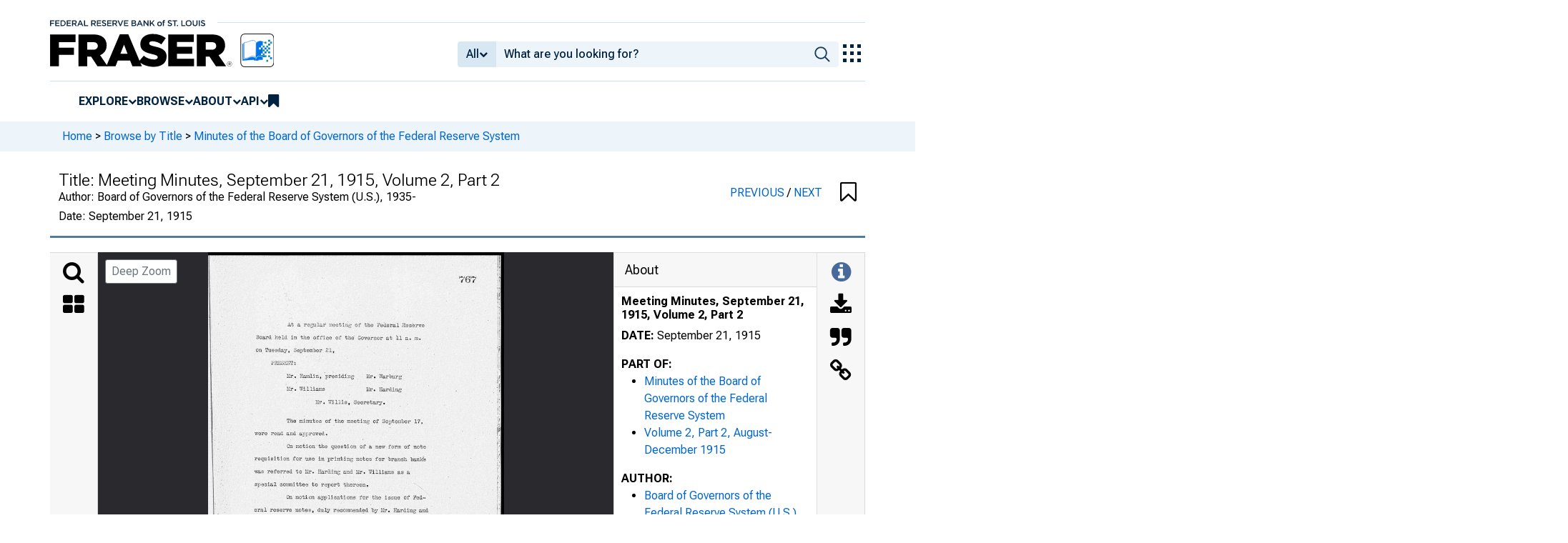

--- FILE ---
content_type: image/svg+xml
request_url: https://iiif.slf.digirati.io/svg/item/31283/31283_0_0001
body_size: 5811
content:
<svg viewBox="0 0 2263 3188" xmlns="http://www.w3.org/2000/svg">
  <text x="212" y="243" textLength="149" font-size="55" lengthAdjust="spacingAndGlyphs" class="text-line-segment">768</text>
  <text x="679" y="562" textLength="179" font-size="31" lengthAdjust="spacingAndGlyphs" class="text-line-segment">Dallas:</text>
  <text x="880" y="658" textLength="300" font-size="31" lengthAdjust="spacingAndGlyphs" class="text-line-segment">denomination</text>
  <text x="1394" y="655" textLength="207" font-size="31" lengthAdjust="spacingAndGlyphs" class="text-line-segment">'1500,000</text>
  <text x="808" y="708" textLength="53" font-size="31" lengthAdjust="spacingAndGlyphs" class="text-line-segment">10</text>
  <text x="1423" y="705" textLength="178" font-size="31" lengthAdjust="spacingAndGlyphs" class="text-line-segment">460,000</text>
  <text x="807" y="756" textLength="53" font-size="31" lengthAdjust="spacingAndGlyphs" class="text-line-segment">20</text>
  <text x="1424" y="755" textLength="178" font-size="31" lengthAdjust="spacingAndGlyphs" class="text-line-segment">400,000</text>
  <text x="1043" y="806" textLength="214" font-size="31" lengthAdjust="spacingAndGlyphs" class="text-line-segment">' Total</text>
  <text x="1379" y="804" textLength="224" font-size="31" lengthAdjust="spacingAndGlyphs" class="text-line-segment">1,460,000</text>
  <text x="886" y="1004" textLength="298" font-size="31" lengthAdjust="spacingAndGlyphs" class="text-line-segment">denomination</text>
  <text x="812" y="1055" textLength="52" font-size="31" lengthAdjust="spacingAndGlyphs" class="text-line-segment">10</text>
  <text x="811" y="1103" textLength="54" font-size="31" lengthAdjust="spacingAndGlyphs" class="text-line-segment">20</text>
  <text x="811" y="1156" textLength="52" font-size="31" lengthAdjust="spacingAndGlyphs" class="text-line-segment">50</text>
  <text x="988" y="1140" textLength="21" font-size="17" lengthAdjust="spacingAndGlyphs" class="text-line-segment">ft</text>
  <text x="789" y="1205" textLength="75" font-size="31" lengthAdjust="spacingAndGlyphs" class="text-line-segment">100</text>
  <text x="1109" y="1253" textLength="127" font-size="31" lengthAdjust="spacingAndGlyphs" class="text-line-segment">Total</text>
  <text x="1429" y="1003" textLength="175" font-size="31" lengthAdjust="spacingAndGlyphs" class="text-line-segment">720,000</text>
  <text x="1426" y="1052" textLength="178" font-size="31" lengthAdjust="spacingAndGlyphs" class="text-line-segment">440,000</text>
  <text x="1428" y="1102" textLength="176" font-size="31" lengthAdjust="spacingAndGlyphs" class="text-line-segment">240,000</text>
  <text x="1428" y="1151" textLength="178" font-size="31" lengthAdjust="spacingAndGlyphs" class="text-line-segment">200,000</text>
  <text x="1428" y="1202" textLength="178" font-size="31" lengthAdjust="spacingAndGlyphs" class="text-line-segment">400,000</text>
  <text x="1380" y="1251" textLength="226" font-size="31" lengthAdjust="spacingAndGlyphs" class="text-line-segment">2,000,000</text>
  <text x="819" y="1395" textLength="1106" font-size="31" lengthAdjust="spacingAndGlyphs" class="text-line-segment">On motion applications of the following banks</text>
  <text x="565" y="1496" textLength="1313" font-size="31" lengthAdjust="spacingAndGlyphs" class="text-line-segment">for fiduciary powers were, upon recommendation Of :Kr'.</text>
  <text x="568" y="1592" textLength="939" font-size="31" lengthAdjust="spacingAndGlyphs" class="text-line-segment">Harding and Mr. Williams, disapproved:</text>
  <text x="694" y="1689" textLength="1141" font-size="31" lengthAdjust="spacingAndGlyphs" class="text-line-segment">The Merchants National Bank of Llillbank, J. D.</text>
  <text x="693" y="1741" textLength="1017" font-size="31" lengthAdjust="spacingAndGlyphs" class="text-line-segment">First National Bank, of Corydon, Indiana.</text>
  <text x="693" y="1790" textLength="1091" font-size="31" lengthAdjust="spacingAndGlyphs" class="text-line-segment">National ExchanF. :0 Bank of Anderson, Indiana.</text>
  <text x="694" y="1838" textLength="1115" font-size="31" lengthAdjust="spacingAndGlyphs" class="text-line-segment">National Bank of Commerce, Williamson, W. Va.</text>
  <text x="815" y="1937" textLength="1137" font-size="31" lengthAdjust="spacingAndGlyphs" class="text-line-segment">Papers relating to the application of the City</text>
  <text x="571" y="2037" textLength="1338" font-size="31" lengthAdjust="spacingAndGlyphs" class="text-line-segment">National Bank of Belfast, Maine, for fiduciary powers,</text>
  <text x="573" y="2139" textLength="1041" font-size="31" lengthAdjust="spacingAndGlyphs" class="text-line-segment">were referred to Mr. Broderick for report.</text>
  <text x="824" y="2235" textLength="1109" font-size="31" lengthAdjust="spacingAndGlyphs" class="text-line-segment">On motion the following application for fidu-</text>
  <text x="576" y="2332" textLength="1307" font-size="31" lengthAdjust="spacingAndGlyphs" class="text-line-segment">ciary powers (reistrar), was, upon recommendation of</text>
  <text x="573" y="2432" textLength="965" font-size="31" lengthAdjust="spacingAndGlyphs" class="text-line-segment">Mr. Harding and Mr. Williams, approved:</text>
  <text x="699" y="2529" textLength="893" font-size="31" lengthAdjust="spacingAndGlyphs" class="text-line-segment">City rational Bank of Danbury, Conn.</text>
  <text x="827" y="2624" textLength="1086" font-size="31" lengthAdjust="spacingAndGlyphs" class="text-line-segment">On motion the application of the Federal Re-</text>
  <text x="579" y="2725" textLength="1308" font-size="31" lengthAdjust="spacingAndGlyphs" class="text-line-segment">serve Bank of Richmond for the e:ztension of the usual</text>
  <style>                                     
.text-line-segment { fill: rgba(0,0,0,0) }
.text-line-segment::selection { fill: #fff; background: rgba(15, 76, 155, 0.8) }
  </style>
</svg>

--- FILE ---
content_type: application/javascript
request_url: https://fraser.stlouisfed.org/8Dl-x_/Uegzl/50_5k/UA/Op1Om4GwSc6t2wi1c1/HxNednQ/DUZQFmNb/Tw4C
body_size: 170002
content:
(function(){if(typeof Array.prototype.entries!=='function'){Object.defineProperty(Array.prototype,'entries',{value:function(){var index=0;const array=this;return {next:function(){if(index<array.length){return {value:[index,array[index++]],done:false};}else{return {done:true};}},[Symbol.iterator]:function(){return this;}};},writable:true,configurable:true});}}());(function(){JB();V9K();vZK();var SC=function(nb){if(h9["document"]["cookie"]){try{var px=h9["document"]["cookie"]["split"]('; ');var kx=null;var Fx=null;for(var dr=0;dr<px["length"];dr++){var Zg=px[dr];if(Zg["indexOf"](""["concat"](nb,"="))===0){var Uj=Zg["substring"](""["concat"](nb,"=")["length"]);if(Uj["indexOf"]('~')!==-1||h9["decodeURIComponent"](Uj)["indexOf"]('~')!==-1){kx=Uj;}}else if(Zg["startsWith"](""["concat"](nb,"_"))){var hv=Zg["indexOf"]('=');if(hv!==-1){var tC=Zg["substring"](hv+1);if(tC["indexOf"]('~')!==-1||h9["decodeURIComponent"](tC)["indexOf"]('~')!==-1){Fx=tC;}}}}if(Fx!==null){return Fx;}if(kx!==null){return kx;}}catch(tw){return false;}}return false;};var hx=function(m5){if(m5===undefined||m5==null){return 0;}var mg=m5["toLowerCase"]()["replace"](/[^0-9]+/gi,'');return mg["length"];};var Jp=function fx(S4,dY){'use strict';var fY=fx;switch(S4){case rc:{var wx=dY[Cc];return typeof wx;}break;case tA:{var J4=dY[Cc];var r4;ZC.push(QT);return r4=J4&&Q7(f5()[np(Yr)](Ev(PR),Ev(Ev(PR)),wD,Ob),typeof h9[bC()[wC(Xj)].call(null,zx,G7)])&&jY(J4[vT()[sR(xg)](Dg,rk)],h9[jY(typeof bC()[wC(qR)],'undefined')?bC()[wC(PR)](x5,mb):bC()[wC(Xj)](zx,G7)])&&wr(J4,h9[bC()[wC(Xj)].apply(null,[zx,G7])][wr(typeof f5()[np(Ow)],E7('',[][[]]))?f5()[np(sg)].apply(null,[bT,Ex,vp,wg]):f5()[np(jT)].call(null,kT,CC,G1,jr)])?lk()[Ur(jT)].call(null,rp,jT,c4,zr,Ev(Ev(PR))):typeof J4,ZC.pop(),r4;}break;case rA:{var Iw=dY[Cc];return typeof Iw;}break;case Uz:{return this;}break;case VH:{var Tw=dY[Cc];var tk;ZC.push(sp);return tk=Tw&&Q7(f5()[np(Yr)](Ev(Ev(GY)),wp,bh,Ob),typeof h9[bC()[wC(Xj)](zk,G7)])&&jY(Tw[vT()[sR(xg)](k4,rk)],h9[bC()[wC(Xj)].apply(null,[zk,G7])])&&wr(Tw,h9[bC()[wC(Xj)].apply(null,[zk,G7])][f5()[np(sg)](Yr,jp,fv,wg)])?lk()[Ur(jT)](rp,jT,Nj,qj,qj):typeof Tw,ZC.pop(),tk;}break;case fE:{var dj=dY[Cc];return typeof dj;}break;case sB:{var C4=dY[Cc];var hC;ZC.push(O1);return hC=C4&&Q7(f5()[np(Yr)].call(null,jp,Ev(Ev(GY)),vt,Ob),typeof h9[bC()[wC(Xj)](JV,G7)])&&jY(C4[vT()[sR(xg)](Dk,rk)],h9[bC()[wC(Xj)](JV,G7)])&&wr(C4,h9[bC()[wC(Xj)](JV,G7)][f5()[np(sg)](GY,Xb,Zs,wg)])?wr(typeof lk()[Ur(PR)],'undefined')?lk()[Ur(jT)](rp,jT,YQ,w7,wT):lk()[Ur(dT)](zw,KY,vk,Gk,RT):typeof C4,ZC.pop(),hC;}break;case UI:{var JR=dY[Cc];var Y4;ZC.push(Ub);return Y4=JR&&Q7(wr(typeof f5()[np(kT)],'undefined')?f5()[np(Yr)](rk,Nw,SO,Ob):f5()[np(jT)].call(null,Tp,gg,pb,fQ),typeof h9[wr(typeof bC()[wC(FR)],E7('',[][[]]))?bC()[wC(Xj)](LJ,G7):bC()[wC(PR)](Yr,pR)])&&jY(JR[jY(typeof vT()[sR(Ex)],'undefined')?vT()[sR(V1)](Yw,Pr):vT()[sR(xg)].apply(null,[Ks,rk])],h9[bC()[wC(Xj)](LJ,G7)])&&wr(JR,h9[bC()[wC(Xj)](LJ,G7)][f5()[np(sg)](rk,vQ,Vm,wg)])?lk()[Ur(jT)](rp,jT,tY,qx,jp):typeof JR,ZC.pop(),Y4;}break;case bK:{var tj;ZC.push(cj);return tj=Tk()[Jk(Xj)](IT,CC,Pb,Hp,JC),ZC.pop(),tj;}break;case xK:{var Cp=dY[Cc];return typeof Cp;}break;case s8:{return this;}break;case T:{var gk=dY[Cc];var GR=dY[rc];var Zb=dY[tK];ZC.push(xk);try{var Mw=ZC.length;var sY=Ev(Ev(Cc));var Av;return Av=Wb(VH,[wr(typeof f5()[np(Bx)],E7([],[][[]]))?f5()[np(Mk)].apply(null,[Ev(Ev({})),kT,IC,hj]):f5()[np(jT)](Nr,xg,jR,QC),bC()[wC(p4)](zj,x5),Tk()[Jk(sg)].apply(null,[qw,GY,F7,Uw,V1]),gk.call(GR,Zb)]),ZC.pop(),Av;}catch(T4){ZC.splice(HT(Mw,PR),Infinity,xk);var O4;return O4=Wb(VH,[f5()[np(Mk)](Xj,Ug,IC,hj),jY(typeof f5()[np(pb)],E7([],[][[]]))?f5()[np(jT)].call(null,Cj,FC,Rr,mY):f5()[np(gQ)].call(null,wT,hr,LV,Rb),Tk()[Jk(sg)](qw,zr,F7,lr,V1),T4]),ZC.pop(),O4;}ZC.pop();}break;case q3:{var zC=dY[Cc];var Hg=dY[rc];var L7=dY[tK];return zC[Hg]=L7;}break;case jK:{return this;}break;case Zn:{var pp=dY[Cc];var cC=dY[rc];var pQ=dY[tK];ZC.push(rg);pp[cC]=pQ[bC()[wC(B1)](mD,rC)];ZC.pop();}break;case xF:{var Mv=dY[Cc];ZC.push(z5);var Fw;return Fw=Mv&&Q7(f5()[np(Yr)](Ev(Ev(PR)),pT,ZL,Ob),typeof h9[bC()[wC(Xj)](bb,G7)])&&jY(Mv[vT()[sR(xg)](Fb,rk)],h9[bC()[wC(Xj)].apply(null,[bb,G7])])&&wr(Mv,h9[jY(typeof bC()[wC(wL)],E7([],[][[]]))?bC()[wC(PR)](hp,K5):bC()[wC(Xj)](bb,G7)][wr(typeof f5()[np(s5)],E7([],[][[]]))?f5()[np(sg)].apply(null,[RC,jp,bx,wg]):f5()[np(jT)](Ev([]),NR,NQ,tr)])?lk()[Ur(jT)].apply(null,[rp,jT,SQ,gg,hY]):typeof Mv,ZC.pop(),Fw;}break;case WG:{ZC.push(Tb);this[lk()[Ur(gp)].apply(null,[gR,vx,xx,NT,RC])]=Ev(GY);var zR=this[f5()[np(rC)](gT,b1,V6,ww)][SA[wr(typeof f5()[np(ww)],E7([],[][[]]))?f5()[np(hr)].call(null,Pg,qC,ck,XT):f5()[np(jT)](Rp,Uw,gL,sC)]()][vT()[sR(SY)](w2,wk)];if(jY(jY(typeof f5()[np(SY)],'undefined')?f5()[np(jT)](vx,ww,lr,j7):f5()[np(gQ)].call(null,NC,gR,Od,Rb),zR[f5()[np(Mk)].apply(null,[gg,FR,gj,hj])]))throw zR[wr(typeof Tk()[Jk(Yj)],E7([],[][[]]))?Tk()[Jk(sg)](Qj,jT,F7,B1,V1):Tk()[Jk(xg)].apply(null,[fC,Ev(PR),RY,Xj,Nv])];var sv;return sv=this[lk()[Ur(Yj)].apply(null,[GQ,vx,sj,V1,wp])],ZC.pop(),sv;}break;case PX:{var W7=dY[Cc];var M5=dY[rc];var T7=dY[tK];ZC.push(MR);W7[M5]=T7[bC()[wC(B1)](bk,rC)];ZC.pop();}break;case F8:{var Ck=dY[Cc];return typeof Ck;}break;case LB:{var db=dY[Cc];var wb;ZC.push(YC);return wb=Wb(VH,[vT()[sR(jp)].apply(null,[tb,hY]),db]),ZC.pop(),wb;}break;case cN:{var Hv=dY[Cc];ZC.push(Mk);var C1=h9[wr(typeof f5()[np(wp)],E7([],[][[]]))?f5()[np(B1)](gC,qx,k1,Rg):f5()[np(jT)](tT,Bx,xC,Xr)](Hv);var cr=[];for(var j5 in C1)cr[vT()[sR(rk)](lv,NR)](j5);cr[wr(typeof vT()[sR(C7)],E7('',[][[]]))?vT()[sR(G7)](nw,MC):vT()[sR(V1)].apply(null,[d7,Ip])]();var Sb;return Sb=function Vp(){ZC.push(lv);for(;cr[f5()[np(GY)](Ug,lr,IL,J1)];){var m4=cr[wr(typeof bC()[wC(w7)],'undefined')?bC()[wC(wg)](Lt,GQ):bC()[wC(PR)](SR,LY)]();if(O7(m4,C1)){var dC;return Vp[bC()[wC(B1)].call(null,rd,rC)]=m4,Vp[lk()[Ur(gp)].apply(null,[gR,vx,JT,ww,gR])]=Ev(PR),ZC.pop(),dC=Vp,dC;}}Vp[jY(typeof lk()[Ur(rk)],E7([],[][[]]))?lk()[Ur(dT)](AQ,Qw,Uk,gT,jr):lk()[Ur(gp)].call(null,gR,vx,JT,Uw,Ev(Ev([])))]=Ev(GY);var q4;return ZC.pop(),q4=Vp,q4;},ZC.pop(),Sb;}break;case F:{var g7=dY[Cc];var PY=dY[rc];var H5=dY[tK];return g7[PY]=H5;}break;}};var kr=function(f1,P1){return f1>>>P1|f1<<32-P1;};var Kk=function(){BQ=["\x6c\x65\x6e\x67\x74\x68","\x41\x72\x72\x61\x79","\x63\x6f\x6e\x73\x74\x72\x75\x63\x74\x6f\x72","\x6e\x75\x6d\x62\x65\x72"];};var rR=function(){return Lg.apply(this,[Zc,arguments]);};var r7=function(){Cb=["\x6c\x65\x6e\x67\x74\x68","\x41\x72\x72\x61\x79","\x63\x6f\x6e\x73\x74\x72\x75\x63\x74\x6f\x72","\x6e\x75\x6d\x62\x65\x72"];};var A5=function Hx(tg,w4){var Hb=Hx;for(tg;tg!=NI;tg){switch(tg){case w:{tg=UB;for(var TC=GY;vC(TC,Sg[f5()[np(GY)](gg,gp,WB,J1)]);TC=E7(TC,PR)){(function(){ZC.push(vx);var gx=Sg[TC];var Cx=vC(TC,br);var Yk=Cx?f5()[np(rk)](pb,P7,TY,Dv):wr(typeof bC()[wC(GY)],'undefined')?bC()[wC(GY)](Ap,CC):bC()[wC(PR)].apply(null,[Q5,Hj]);var sw=Cx?h9[vT()[sR(GY)](UT,LR)]:h9[bC()[wC(rk)].call(null,w1,UQ)];var dQ=E7(Yk,gx);SA[dQ]=function(){var YL=sw(M4(gx));SA[dQ]=function(){return YL;};return YL;};ZC.pop();}());}}break;case Xn:{tg+=AA;A7=[RC,s4(p4),xg,s4(pC),qj,[gp],cT,s4(cT),[Rp],s4(V1),s4(vb),s4(RT),b1,sg,CC,s4(dT),s4(Hp),[Rp],sg,s4(B1),s4(b1),lR,s4(sg),s4(lr),Cj,vb,s4(sg),s4(gp),s4(b1),jr,pb,Yj,s4(vb),s4(vx),xg,GY,[xg],s4(P7),wL,Rp,s4(dT),jr,V1,gp,s4(qR),gQ,s4(rk),Pg,s4(pb),zr,s4(Pg),zr,s4(zr),Rp,jT,s4(SY),NR,vb,s4(sg),s4(gp),s4(tT),rk,gp,s4(Ug),Yr,CC,s4(PR),s4(sg),s4(w7),qC,s4(dT),s4(gp),V1,Yj,s4(FC),JC,Yj,vx,s4(Yj),s4(jT),rk,s4(CC),gp,V1,s4(Rp),s4(rk),gp,s4(Nr),Tp,s4(vb),V1,s4(zr),jT,s4(rk),[dT],sg,s4(vb),s4(hr),zr,JC,GY,vx,s4(dT),V1,s4(Xj),rk,s4(wL),zr,s4(B1),Pg,s4(sg),s4(CC),V1,sg,s4(PR),s4(Rp),s4(SY),qC,c5,s4(PR),s4(vb),s4(sg),V1,V1,GY,xg,s4(FC),QY,V1,s4(rk),PR,s4(Pg),s4(PR),jT,V1,[GY],UC,s4(jT),Pg,s4(V1),vx,s4(vx),s4(sg),Xj,s4(Cj),jp,w7,GY,V1,s4(jT),rk,s4(b1),wR,hr,Yj,s4(zr),s4(b1),jr,UC,sg,s4(Xj),s4(gT),FR,vb,PR,UC,s4(Uw),JC,kp,s4(gp),Yj,s4(Rp),sg,V1,s4(vb),s4(Rp),Yj,s4(gp),rk,gp,jT,s4(Mk),Tp,s4(vb),GY,PR,sg,Rr,s4(vb),s4(zr),Pg,s4(Nr),s4(qC),JC,wg,s4(Yj),s4(CC),s4(tT),PR,xg,PR,s4(vb),V1,CC,s4(rk),Pg,s4(vb),s4(G4),G4,dT,s4(JC),Yj,s4(jp),QY,JC,s4(Xj),s4(sg),wL,s4(vx),s4(tT),G4,s4(Rp),QY,Yj,GY,[gp],Qb,Rp,s4(PR),dT,s4(zr),Yj,rk,s4(Cj),kT,s4(CC),s4(xg),PR,PR,V1,vb,s4(sg),s4(PR),s4(RT),lR,V1,s4(Q5),qj,CC,s4(sg),GY,s4(Nw),Cj,s4(vb),s4(lR),lR,s4(Yj),dT,s4(vb),s4(rk),zr,dT,s4(Rp),dT,V1,s4(Mk),G4,GY,Xj,s4(Yj),Xj,GY,b1,s4(Rp),w7,s4(NT),wg,s4(Xj),s4(vb),B1,s4(Rp),s4(gg),s4(vQ),w7,s4(PR),PR,p4,dT,s4(lR),rk,s4(wL),gp,s4(vx),gp,[CC],s4(Nr),[sg],s4(FC),[sg],s4(Rp),s4(rk),JC,PR,dT,s4(B1),vb,s4(V1),s4(PR),zr,s4(sg),s4(CC),s4(JC),B1,Pg,s4(sg),CC,vx,s4(MY),wL,CC,V1,s4(Xj),V1,GY,vb,Xj,s4(sg),Yj,s4(zr),Yj,s4(wL),Rr,s4(CC),sg,s4(vb),s4(zr),Pg,GY,s4(gp),s4(PR),s4(Bx),vx,dT,s4(sg),wL,pb,s4(Yj),s4(rk),s4(jT),wL,s4(vb),V1,PR,s4(gp),Yj,s4(zr),xg,sg,s4(B1),Pg,s4(vb),GY,vb,s4(Rp),rk,s4(V1),vb,s4(vb),s4(Rp),Rp,s4(V1),w7,GY,Yj,s4(B1),Pg,s4(Yj),GY,sg,s4(Mk),QY,Yj,dT,s4(pb),JC,gT,s4(V1),s4(wp),zr,s4(zr),sg,jT,s4(tT),hr,vx,s4(vx),gp,s4(q5),qC,jT,s4(rk),s4(dT),Pg,s4(rk),s4(sg),s4(jT),s4(MY),SY,s4(PR),s4(vb),PR,s4(PR),vx,PR,wR,s4(PR),vb,PR,s4(rk),V1,s4(JC),zr,s4(vb),V1,PR,s4(PR),s4(gp),s4(vb),Xj,s4(V1),s4(w7),QY,gp,s4(P4),FR,vb,jT,s4(Pg),rk,gp,s4(sg),s4(vx),Yj,rk,s4(Pg),s4(b1),jr,s4(Rp),rk,s4(jT),Rp,GY,s4(Rp),s4(JC),s4(V1),sg,s4(rk),gp,rk,[GY],[CC],s4(Yr),GY,s4(Rp),s4(vb),zr,wL,s4(vx),s4(jp),wp,s4(gp),Rp,s4(gp),PR,Yj,s4(dT),dT,s4(zr),CC,PR,CC,dT,s4(wL),s4(c5),MY,s4(gp),PR,wL,rk,s4(MY),b5,s4(dT),s4(Xb),s4(Rp),JC,CC,s4(CC),sg,s4(vb),Rp,s4(dT),s4(Xj),s4(Rr),s4(vb),PR,vQ,s4(Yj),wL,s4(rk),Rp,V1,s4(Xj),PR,Yj,[dT],s4(rk),Xj,s4(V1),s4(zr),PR,xg,s4(CC),s4(JC),s4(V1),zr,PR,s4(vb),V1,s4(Yj),vb,xg,s4(V1),s4(rk),s4(dT),s4(gp),vx,s4(dT),s4(gp),pb,s4(PR),s4(sg),JC,s4(gR),s4(CC),JC,s4(Xb),tT,s4(sg),s4(QY),MY,s4(V1),PR,s4(gp),Yj,rk,vb,s4(Pg),wL,s4(vx),Pg,s4(sg),GY,s4(Rr),Pg,Yj,PR,[xg],s4(MY),hr,xg,PR,s4(JC),s4(V1),s4(kp),vb,s4(V1),XT,s4(dT),sg,PR,s4(wL),wL,PR,s4(rk),s4(rk),Pg,s4(pb),pb,s4(Pg),CC,s4(CC),dT,s4(dT),Pg,s4(rk),CC];}break;case JE:{tg=fH;while(qY(Gp,GY)){if(wr(b7[Zr[rk]],h9[Zr[PR]])&&b4(b7,Jb[Zr[GY]])){if(Q7(Jb,A7)){FY+=Hx(gX,[H4]);}return FY;}if(jY(b7[Zr[rk]],h9[Zr[PR]])){var Kj=k7[Jb[b7[GY]][GY]];var Ak=Hx.call(null,Qz,[Gp,Kj,b7[PR],E7(H4,ZC[HT(ZC.length,PR)]),Ev({})]);FY+=Ak;b7=b7[GY];Gp-=Wb(Xn,[Ak]);}else if(jY(Jb[b7][Zr[rk]],h9[Zr[PR]])){var Kj=k7[Jb[b7][GY]];var Ak=Hx.apply(null,[Qz,[Gp,Kj,GY,E7(H4,ZC[HT(ZC.length,PR)]),Ev([])]]);FY+=Ak;Gp-=Wb(Xn,[Ak]);}else{FY+=Hx(gX,[H4]);H4+=Jb[b7];--Gp;};++b7;}}break;case QF:{for(var Ww=GY;vC(Ww,R1[f5()[np(GY)].call(null,dT,gg,Xv,J1)]);Ww=E7(Ww,PR)){var Sx=R1[vT()[sR(sg)](tr,Hp)](Ww);var rr=Db[Sx];l7+=rr;}tg=NI;var DT;return ZC.pop(),DT=l7,DT;}break;case LH:{var FY=E7([],[]);H4=HT(L5,ZC[HT(ZC.length,PR)]);tg-=p8;}break;case rB:{tg-=XB;while(qY(HY,GY)){if(wr(YR[BQ[rk]],h9[BQ[PR]])&&b4(YR,M1[BQ[GY]])){if(Q7(M1,Wk)){mj+=Hx(gX,[Xp]);}return mj;}if(jY(YR[BQ[rk]],h9[BQ[PR]])){var Iv=xT[M1[YR[GY]][GY]];var Fk=Hx(Fn,[YR[PR],HY,E7(Xp,ZC[HT(ZC.length,PR)]),Iv,wL]);mj+=Fk;YR=YR[GY];HY-=Wb(L3,[Fk]);}else if(jY(M1[YR][BQ[rk]],h9[BQ[PR]])){var Iv=xT[M1[YR][GY]];var Fk=Hx(Fn,[GY,HY,E7(Xp,ZC[HT(ZC.length,PR)]),Iv,zr]);mj+=Fk;HY-=Wb(L3,[Fk]);}else{mj+=Hx(gX,[Xp]);Xp+=M1[YR];--HY;};++YR;}}break;case EK:{for(var Tj=GY;vC(Tj,xr.length);++Tj){vT()[xr[Tj]]=Ev(HT(Tj,V1))?function(){return Wb.apply(this,[Cc,arguments]);}:function(){var Dw=xr[Tj];return function(fb,Y5){var rw=lQ.apply(null,[fb,Y5]);vT()[Dw]=function(){return rw;};return rw;};}();}tg=NI;}break;case fH:{return FY;}break;case cI:{tg+=zN;for(var kw=GY;vC(kw,xw.length);kw++){var mR=p7(xw,kw);var hg=p7(lQ.gH,qb++);rY+=Hx(gX,[hk(Fj(EC(mR),EC(hg)),Fj(mR,hg))]);}return rY;}break;case HB:{while(qY(cv,GY)){if(wr(hb[Cb[rk]],h9[Cb[PR]])&&b4(hb,K1[Cb[GY]])){if(Q7(K1,WY)){tx+=Hx(gX,[jk]);}return tx;}if(jY(hb[Cb[rk]],h9[Cb[PR]])){var Ix=Yp[K1[hb[GY]][GY]];var V4=Hx.apply(null,[WG,[E7(jk,ZC[HT(ZC.length,PR)]),ww,hb[PR],Ix,cv]]);tx+=V4;hb=hb[GY];cv-=Wb(M3,[V4]);}else if(jY(K1[hb][Cb[rk]],h9[Cb[PR]])){var Ix=Yp[K1[hb][GY]];var V4=Hx(WG,[E7(jk,ZC[HT(ZC.length,PR)]),Mk,GY,Ix,cv]);tx+=V4;cv-=Wb(M3,[V4]);}else{tx+=Hx(gX,[jk]);jk+=K1[hb];--cv;};++hb;}tg=Jz;}break;case kz:{tg+=AF;for(var mk=GY;vC(mk,Pw[Zr[GY]]);++mk){QL()[Pw[mk]]=Ev(HT(mk,rk))?function(){A7=[];Hx.call(this,rc,[Pw]);return '';}:function(){var PT=Pw[mk];var LC=QL()[PT];return function(nj,CQ,m1,Bk,Zp){if(jY(arguments.length,GY)){return LC;}var t4=Hx.call(null,Qz,[nj,gT,m1,Bk,cT]);QL()[PT]=function(){return t4;};return t4;};}();}}break;case VH:{tg=EK;var xr=w4[Cc];L4(xr[GY]);}break;case AF:{tg+=kz;k7=[[s4(Yj),xg,s4(xg),s4(CC),CC,V1,s4(V1),gp,vb,s4(Rr),vb,s4(CC),Yj,s4(CC),s4(rk)],[],[],[],[],[],[],[s4(zr),Yj,s4(xg),gp,s4(rk)],[Rp,s4(PR),s4(dT),V1],[Yr,CC,vb,s4(vb)],[s4(xg),jT,s4(PR)],[PR,vb,s4(Cj)],[bT,s4(pb),gp]];}break;case Yz:{tg=NI;if(vC(Z7,D1.length)){do{bC()[D1[Z7]]=Ev(HT(Z7,PR))?function(){return Wb.apply(this,[X3,arguments]);}:function(){var nT=D1[Z7];return function(sT,qk){var F5=rR.apply(null,[sT,qk]);bC()[nT]=function(){return F5;};return F5;};}();++Z7;}while(vC(Z7,D1.length));}}break;case Bz:{tg+=Jz;if(vC(D4,J7[BQ[GY]])){do{lk()[J7[D4]]=Ev(HT(D4,dT))?function(){Wk=[];Hx.call(this,O,[J7]);return '';}:function(){var Cg=J7[D4];var Ar=lk()[Cg];return function(Jr,Sw,qg,ng,fr){if(jY(arguments.length,GY)){return Ar;}var TT=Hx(Fn,[Jr,Sw,qg,Ug,Rr]);lk()[Cg]=function(){return TT;};return TT;};}();++D4;}while(vC(D4,J7[BQ[GY]]));}}break;case CK:{return mj;}break;case UB:{ZC.pop();tg+=D9;}break;case mn:{return Hx(bK,[JY]);}break;case Qz:{var Gp=w4[Cc];var Jb=w4[rc];var b7=w4[tK];var L5=w4[T];var jg=w4[qK];tg+=I;if(jY(typeof Jb,Zr[V1])){Jb=A7;}}break;case H3:{var Sg=w4[Cc];tg=w;var br=w4[rc];var M4=Hx(cE,[]);ZC.push(IY);}break;case Fn:{var YR=w4[Cc];var HY=w4[rc];var D5=w4[tK];tg+=N9;var M1=w4[T];var K7=w4[qK];if(jY(typeof M1,BQ[V1])){M1=Wk;}var mj=E7([],[]);Xp=HT(D5,ZC[HT(ZC.length,PR)]);}break;case k8:{var jw=Xw?h9[bC()[wC(rk)](bQ,UQ)]:h9[vT()[sR(GY)](O5,LR)];for(var x4=GY;vC(x4,dg[f5()[np(GY)].apply(null,[pb,XT,bL,J1])]);x4=E7(x4,PR)){LT[wr(typeof vT()[sR(V1)],'undefined')?vT()[sR(rk)](H7,NR):vT()[sR(V1)].apply(null,[O1,cQ])](jw(sx(dg[x4])));}var jC;return ZC.pop(),jC=LT,jC;}break;case Jz:{tg=NI;return tx;}break;case LX:{var D1=w4[Cc];tg=Yz;X4(D1[GY]);var Z7=GY;}break;case UG:{var Hk=w4[Cc];var WC=w4[rc];var rY=E7([],[]);var qb=Tx(HT(Hk,ZC[HT(ZC.length,PR)]),UC);tg=cI;var xw=TQ[WC];}break;case bK:{var CT=w4[Cc];lQ=function(Zw,n1){return Hx.apply(this,[UG,arguments]);};return L4(CT);}break;case ZF:{var dg=w4[Cc];var Xw=w4[rc];ZC.push(nR);var LT=[];var sx=Hx(cE,[]);tg+=TE;}break;case Uz:{var R1=w4[Cc];var Db=w4[rc];ZC.push(R5);tg+=Sc;var l7=bC()[wC(dT)](BE,Dj);}break;case hX:{while(b4(wY,GY)){var OT=Tx(HT(E7(wY,f7),ZC[HT(ZC.length,PR)]),IR.length);var mx=p7(xY,wY);var U7=p7(IR,OT);JY+=Hx(gX,[hk(Fj(EC(mx),EC(U7)),Fj(mx,U7))]);wY--;}tg=mn;}break;case cE:{ZC.push(cT);var Q1={'\x33':bC()[wC(vx)].call(null,j7,Rb),'\x34':bC()[wC(vb)](Ab,g5),'\x38':jY(typeof f5()[np(vb)],'undefined')?f5()[np(jT)](NT,Ev({}),Pj,Ag):f5()[np(vx)](lr,kp,Qr,Mx),'\x44':wr(typeof vT()[sR(vx)],E7('',[][[]]))?vT()[sR(vx)].apply(null,[j1,m7]):vT()[sR(V1)](CR,Tp),'\x45':f5()[np(vb)](NC,pC,j7,RT),'\x4d':jY(typeof f5()[np(rk)],'undefined')?f5()[np(jT)].call(null,Cj,Ex,Gw,Nj):f5()[np(CC)].apply(null,[qC,P7,rQ,lg]),'\x4e':wr(typeof vT()[sR(V1)],E7([],[][[]]))?vT()[sR(vb)].apply(null,[dp,Ow]):vT()[sR(V1)](fj,I1),'\x55':jY(typeof bC()[wC(CC)],'undefined')?bC()[wC(PR)](Bj,RQ):bC()[wC(CC)](kk,pb),'\x6e':vT()[sR(CC)](Xg,dT),'\x71':vT()[sR(dT)].call(null,jx,QT),'\x74':wr(typeof f5()[np(GY)],E7('',[][[]]))?f5()[np(dT)](bT,wg,KR,wR):f5()[np(jT)](Pg,wR,M7,I5)};var bw;return bw=function(Pp){return Hx(Uz,[Pp,Q1]);},ZC.pop(),bw;}break;case WG:{var Qg=w4[Cc];var Rx=w4[rc];var hb=w4[tK];var K1=w4[T];var cv=w4[qK];tg=HB;if(jY(typeof K1,Cb[V1])){K1=WY;}var tx=E7([],[]);jk=HT(Qg,ZC[HT(ZC.length,PR)]);}break;case rc:{tg+=nH;var Pw=w4[Cc];}break;case O:{tg=Bz;var J7=w4[Cc];var D4=GY;}break;case RG:{var f7=w4[Cc];tg+=DG;var mT=w4[rc];var IR=TQ[sQ];var JY=E7([],[]);var xY=TQ[mT];var wY=HT(xY.length,PR);}break;case gX:{var Ux=w4[Cc];if(pj(Ux,AK)){return h9[R4[rk]][R4[PR]](Ux);}else{Ux-=dz;return h9[R4[rk]][R4[PR]][R4[GY]](null,[E7(pr(Ux,xg),xc),E7(Tx(Ux,xI),DX)]);}tg=NI;}break;}}};var wr=function(mC,d4){return mC!==d4;};function vZK(){Xf=Gn+TG*hG+qK*hG*hG+hG*hG*hG,dN=rc+TG*hG+hG*hG,rt=Cc+T*hG+fE*hG*hG+hG*hG*hG,GP=VX+VX*hG+VX*hG*hG+hG*hG*hG,IL=TG+Cc*hG+T*hG*hG+hG*hG*hG,jI=RB+VX*hG+qK*hG*hG,gJ=tK+VX*hG+Cc*hG*hG+hG*hG*hG,CN=RB+Cc*hG+fE*hG*hG,k0=qK+qK*hG+tK*hG*hG+hG*hG*hG,Zd=Gn+Gn*hG+VX*hG*hG+hG*hG*hG,Ws=VX+RB*hG+T*hG*hG+hG*hG*hG,Br=fE+hG+qK*hG*hG+hG*hG*hG,gV=T+Gn*hG+fE*hG*hG+hG*hG*hG,pZ=qK+Cc*hG+tK*hG*hG,As=T+TG*hG+Gn*hG*hG+hG*hG*hG,S0=VX+tK*hG+Gn*hG*hG+hG*hG*hG,BL=tK+Gn*hG+T*hG*hG+hG*hG*hG,Q2=T+Gn*hG+TG*hG*hG+hG*hG*hG,m3=TG+tK*hG+TG*hG*hG,W3=TG+TG*hG+T*hG*hG,rE=rc+qK*hG+hG*hG,NB=Gn+tK*hG,dX=Gn+T*hG+tK*hG*hG,Ah=fE+VX*hG+Cc*hG*hG+hG*hG*hG,pV=qK+T*hG+TG*hG*hG+hG*hG*hG,Zt=Cc+VX*hG+Cc*hG*hG+hG*hG*hG,Uh=qK+fE*hG+Gn*hG*hG+hG*hG*hG,jf=qK+VX*hG+T*hG*hG+hG*hG*hG,pP=Cc+qK*hG+TG*hG*hG+hG*hG*hG,XF=qK+tK*hG+hG*hG,lf=Gn+TG*hG+T*hG*hG+hG*hG*hG,l2=T+TG*hG+hG*hG+hG*hG*hG,QK=qK+RB*hG+tK*hG*hG,Yl=Cc+hG+Cc*hG*hG+hG*hG*hG,j0=Cc+T*hG+tK*hG*hG+hG*hG*hG,l9=T+Gn*hG+hG*hG,R6=Cc+RB*hG+hG*hG+hG*hG*hG,ZN=fE+VX*hG+Gn*hG*hG,FO=tK+Cc*hG+qK*hG*hG+hG*hG*hG,Gf=rc+tK*hG+VX*hG*hG+hG*hG*hG,Ol=TG+VX*hG+tK*hG*hG+hG*hG*hG,qf=VX+Cc*hG+RB*hG*hG+hG*hG*hG,zN=TG+TG*hG,Ut=Cc+TG*hG+VX*hG*hG+hG*hG*hG,JI=T+qK*hG+fE*hG*hG,ZJ=Cc+qK*hG+VX*hG*hG+hG*hG*hG,cU=T+RB*hG+qK*hG*hG+hG*hG*hG,Fl=VX+RB*hG+TG*hG*hG+hG*hG*hG,r0=fE+qK*hG+T*hG*hG+hG*hG*hG,sm=VX+hG+hG*hG+hG*hG*hG,LF=Cc+RB*hG+VX*hG*hG,UK=Gn+fE*hG+TG*hG*hG,Z2=rc+RB*hG+Gn*hG*hG+hG*hG*hG,bh=RB+Gn*hG+tK*hG*hG+hG*hG*hG,tJ=TG+TG*hG+tK*hG*hG+hG*hG*hG,nl=Gn+VX*hG+tK*hG*hG+hG*hG*hG,GV=tK+Gn*hG+hG*hG+hG*hG*hG,n2=fE+TG*hG+T*hG*hG+hG*hG*hG,f2=Gn+Gn*hG+hG*hG+hG*hG*hG,SL=RB+tK*hG+qK*hG*hG+hG*hG*hG,Rf=tK+tK*hG+qK*hG*hG+hG*hG*hG,wK=Cc+T*hG+T*hG*hG,CM=Gn+Gn*hG+tK*hG*hG,hJ=Gn+qK*hG+fE*hG*hG+hG*hG*hG,Sm=qK+TG*hG+Cc*hG*hG+hG*hG*hG,Ph=RB+fE*hG+VX*hG*hG+hG*hG*hG,OU=VX+Gn*hG+Cc*hG*hG+hG*hG*hG,xn=RB+tK*hG+hG*hG,KV=Cc+VX*hG+T*hG*hG+hG*hG*hG,FV=fE+VX*hG+T*hG*hG+hG*hG*hG,r2=RB+tK*hG+hG*hG+hG*hG*hG,QO=RB+VX*hG+T*hG*hG+hG*hG*hG,vX=Gn+VX*hG+Gn*hG*hG,YJ=VX+T*hG+fE*hG*hG+hG*hG*hG,cL=fE+TG*hG+Cc*hG*hG+hG*hG*hG,GO=rc+Cc*hG+hG*hG,HJ=T+tK*hG+TG*hG*hG+hG*hG*hG,Mc=qK+hG+T*hG*hG,DL=Cc+T*hG+qK*hG*hG+hG*hG*hG,Nm=TG+fE*hG+fE*hG*hG+hG*hG*hG,md=fE+Gn*hG+hG*hG+hG*hG*hG,BU=rc+VX*hG+tK*hG*hG+hG*hG*hG,rB=Gn+tK*hG+Gn*hG*hG,WO=qK+hG+Cc*hG*hG+hG*hG*hG,Zc=VX+tK*hG+Gn*hG*hG,PV=Gn+Cc*hG+hG*hG+hG*hG*hG,Sc=VX+hG+Gn*hG*hG,km=VX+T*hG+tK*hG*hG+hG*hG*hG,KP=T+RB*hG+T*hG*hG+hG*hG*hG,Yn=tK+Gn*hG+TG*hG*hG,Hn=T+qK*hG+TG*hG*hG,wm=rc+fE*hG+tK*hG*hG+hG*hG*hG,vs=T+hG+hG*hG+hG*hG*hG,TN=Cc+fE*hG+tK*hG*hG,qG=TG+RB*hG+qK*hG*hG,cJ=RB+hG+Cc*hG*hG+hG*hG*hG,qd=T+fE*hG+VX*hG*hG,Ct=tK+tK*hG+tK*hG*hG,AM=Gn+VX*hG+T*hG*hG+hG*hG*hG,RH=T+TG*hG+hG*hG,X0=TG+Gn*hG+Gn*hG*hG+hG*hG*hG,IO=Gn+qK*hG+Cc*hG*hG+hG*hG*hG,sU=tK+TG*hG+hG*hG+hG*hG*hG,Wh=Gn+TG*hG+Gn*hG*hG+hG*hG*hG,TU=tK+VX*hG+TG*hG*hG+hG*hG*hG,TJ=qK+Gn*hG+RB*hG*hG,fJ=Gn+T*hG+fE*hG*hG+hG*hG*hG,ff=fE+T*hG+hG*hG+hG*hG*hG,wV=rc+fE*hG+Gn*hG*hG+hG*hG*hG,Bh=VX+qK*hG+Cc*hG*hG+hG*hG*hG,wM=qK+T*hG+T*hG*hG+hG*hG*hG,ML=RB+T*hG+RB*hG*hG+hG*hG*hG,qX=rc+T*hG+Gn*hG*hG,U0=qK+TG*hG+TG*hG*hG+hG*hG*hG,Is=Cc+Gn*hG+Cc*hG*hG+hG*hG*hG,AO=Gn+tK*hG+VX*hG*hG+hG*hG*hG,Xl=fE+Gn*hG+qK*hG*hG+hG*hG*hG,bH=fE+TG*hG+qK*hG*hG,qV=RB+fE*hG+tK*hG*hG+hG*hG*hG,hA=fE+fE*hG+tK*hG*hG,lH=RB+qK*hG+Gn*hG*hG,WA=qK+Cc*hG+Gn*hG*hG,cI=VX+fE*hG+Gn*hG*hG,EP=TG+T*hG+Cc*hG*hG+hG*hG*hG,f9=TG+Cc*hG+tK*hG*hG,mA=qK+Gn*hG+VX*hG*hG,SV=VX+fE*hG+VX*hG*hG,JJ=VX+qK*hG+tK*hG*hG+hG*hG*hG,Rm=VX+Gn*hG+tK*hG*hG+hG*hG*hG,HX=RB+VX*hG+tK*hG*hG,v0=VX+Gn*hG+fE*hG*hG+hG*hG*hG,C=tK+RB*hG+qK*hG*hG,tm=TG+Cc*hG+Gn*hG*hG+hG*hG*hG,DG=Cc+T*hG+hG*hG,VB=Cc+TG*hG+fE*hG*hG,fX=rc+RB*hG+tK*hG*hG,rI=T+Cc*hG+qK*hG*hG,l0=fE+hG+T*hG*hG+hG*hG*hG,Qh=Gn+tK*hG+RB*hG*hG+hG*hG*hG,YU=RB+Cc*hG+hG*hG+hG*hG*hG,WM=TG+VX*hG+TG*hG*hG+hG*hG*hG,Q0=Gn+RB*hG+Cc*hG*hG+hG*hG*hG,vO=Gn+hG+TG*hG*hG+hG*hG*hG,X6=qK+Gn*hG+T*hG*hG+hG*hG*hG,ZB=T+VX*hG,D9=tK+Cc*hG+fE*hG*hG,zE=T+T*hG+tK*hG*hG,pm=fE+qK*hG+Cc*hG*hG+hG*hG*hG,VO=RB+fE*hG+TG*hG*hG+hG*hG*hG,LX=tK+Gn*hG,kP=RB+RB*hG+tK*hG*hG+hG*hG*hG,mh=qK+tK*hG+fE*hG*hG+hG*hG*hG,EM=Cc+tK*hG+qK*hG*hG+hG*hG*hG,H0=tK+hG+fE*hG*hG+hG*hG*hG,RU=TG+tK*hG+tK*hG*hG+hG*hG*hG,kM=rc+TG*hG+tK*hG*hG+hG*hG*hG,BJ=VX+VX*hG+Gn*hG*hG+hG*hG*hG,zd=Cc+VX*hG+tK*hG*hG+hG*hG*hG,Yt=RB+Gn*hG+T*hG*hG+hG*hG*hG,SZ=VX+qK*hG+Gn*hG*hG,QN=fE+RB*hG+qK*hG*hG,fz=Cc+VX*hG+qK*hG*hG,s6=RB+tK*hG+tK*hG*hG+hG*hG*hG,Bs=T+TG*hG+T*hG*hG+hG*hG*hG,j6=VX+Cc*hG+tK*hG*hG+hG*hG*hG,gO=TG+qK*hG+TG*hG*hG+hG*hG*hG,XE=qK+tK*hG+T*hG*hG,nU=fE+RB*hG+Cc*hG*hG+hG*hG*hG,Xd=fE+VX*hG+VX*hG*hG+hG*hG*hG,m0=rc+VX*hG+Cc*hG*hG+hG*hG*hG,rz=fE+VX*hG+fE*hG*hG,FD=Cc+T*hG+TG*hG*hG+hG*hG*hG,P=T+T*hG+fE*hG*hG,gl=rc+T*hG+RB*hG*hG+hG*hG*hG,Dm=tK+Gn*hG+qK*hG*hG+hG*hG*hG,Km=rc+Cc*hG+fE*hG*hG,TM=rc+VX*hG+T*hG*hG+hG*hG*hG,sL=T+Cc*hG+TG*hG*hG,zt=Gn+Gn*hG+tK*hG*hG+hG*hG*hG,IG=RB+Gn*hG+T*hG*hG,Ms=Cc+fE*hG+tK*hG*hG+hG*hG*hG,ZL=Cc+Cc*hG+tK*hG*hG+hG*hG*hG,xN=Gn+qK*hG+tK*hG*hG,Us=qK+tK*hG+tK*hG*hG+hG*hG*hG,Td=qK+hG+Gn*hG*hG+hG*hG*hG,Pz=rc+RB*hG+hG*hG,Pl=qK+Gn*hG+tK*hG*hG+hG*hG*hG,lL=Cc+qK*hG+RB*hG*hG+hG*hG*hG,hl=fE+TG*hG+Gn*hG*hG+hG*hG*hG,NJ=fE+VX*hG+hG*hG+hG*hG*hG,jD=Gn+Cc*hG+tK*hG*hG+hG*hG*hG,kl=RB+tK*hG+Gn*hG*hG,kz=T+hG+fE*hG*hG,Hc=tK+tK*hG+hG*hG,nJ=VX+qK*hG+T*hG*hG+hG*hG*hG,Uf=rc+RB*hG+hG*hG+hG*hG*hG,JO=TG+T*hG+RB*hG*hG+hG*hG*hG,kB=T+Cc*hG+hG*hG,V2=Gn+Gn*hG+Gn*hG*hG+hG*hG*hG,T6=rc+RB*hG+Cc*hG*hG+hG*hG*hG,Im=Gn+VX*hG+Cc*hG*hG+hG*hG*hG,kh=tK+VX*hG+qK*hG*hG,d9=tK+hG+qK*hG*hG,CK=RB+hG+hG*hG,ZP=RB+Gn*hG+RB*hG*hG+hG*hG*hG,QM=TG+Gn*hG+VX*hG*hG+hG*hG*hG,z8=Cc+RB*hG+qK*hG*hG,AN=Cc+tK*hG,Mh=Cc+tK*hG+fE*hG*hG+hG*hG*hG,jm=tK+T*hG+Cc*hG*hG+hG*hG*hG,s9=tK+tK*hG+T*hG*hG,Rk=Cc+tK*hG+RB*hG*hG+hG*hG*hG,bs=fE+fE*hG+hG*hG+hG*hG*hG,mn=VX+T*hG+fE*hG*hG,UU=rc+T*hG+hG*hG+hG*hG*hG,nf=T+qK*hG+qK*hG*hG+hG*hG*hG,x2=T+RB*hG+Cc*hG*hG+hG*hG*hG,Dd=Gn+fE*hG+fE*hG*hG+hG*hG*hG,EK=tK+fE*hG+Gn*hG*hG,x6=tK+qK*hG+TG*hG*hG+hG*hG*hG,VD=fE+TG*hG+fE*hG*hG+hG*hG*hG,zU=tK+Cc*hG+VX*hG*hG+hG*hG*hG,DM=fE+Cc*hG+T*hG*hG+hG*hG*hG,q2=VX+Cc*hG+Gn*hG*hG+hG*hG*hG,Od=fE+VX*hG+tK*hG*hG+hG*hG*hG,xP=Gn+RB*hG,FH=TG+RB*hG+T*hG*hG,xF=tK+fE*hG+tK*hG*hG,Fd=Gn+VX*hG+fE*hG*hG+hG*hG*hG,WB=rc+hG+Cc*hG*hG+hG*hG*hG,Js=rc+TG*hG,ZX=Gn+tK*hG+TG*hG*hG,rd=Cc+qK*hG+T*hG*hG+hG*hG*hG,WH=rc+hG+tK*hG*hG,H6=VX+Cc*hG+hG*hG+hG*hG*hG,jd=Cc+qK*hG+hG*hG+hG*hG*hG,lD=Gn+VX*hG+hG*hG+hG*hG*hG,tU=Cc+Cc*hG+TG*hG*hG+hG*hG*hG,pO=rc+T*hG+tK*hG*hG+hG*hG*hG,SJ=RB+VX*hG+fE*hG*hG+hG*hG*hG,Fs=Gn+hG+hG*hG,TI=T+T*hG,Vf=tK+T*hG+VX*hG*hG+hG*hG*hG,sh=qK+hG+hG*hG+hG*hG*hG,AA=tK+T*hG+fE*hG*hG,UA=rc+qK*hG+fE*hG*hG,UB=T+qK*hG,kt=rc+tK*hG+qK*hG*hG+hG*hG*hG,hd=Cc+hG+T*hG*hG+hG*hG*hG,OV=VX+fE*hG+qK*hG*hG+hG*hG*hG,rP=tK+TG*hG+T*hG*hG+hG*hG*hG,g8=Cc+qK*hG+fE*hG*hG,Oh=Gn+Cc*hG+Gn*hG*hG+hG*hG*hG,wP=qK+VX*hG+hG*hG+hG*hG*hG,bt=TG+hG+hG*hG+hG*hG*hG,Ks=rc+fE*hG+Cc*hG*hG+hG*hG*hG,ql=T+RB*hG+hG*hG+hG*hG*hG,TD=rc+tK*hG,Ff=T+fE*hG+TG*hG*hG+hG*hG*hG,nB=TG+VX*hG+Gn*hG*hG,nX=fE+fE*hG+TG*hG*hG,cz=RB+Cc*hG+qK*hG*hG,DK=T+Gn*hG+T*hG*hG,Tn=Cc+T*hG+fE*hG*hG,Ih=T+hG+TG*hG*hG+hG*hG*hG,MJ=T+tK*hG+qK*hG*hG+hG*hG*hG,Bd=qK+TG*hG+Gn*hG*hG,w2=rc+TG*hG+Cc*hG*hG+hG*hG*hG,zO=TG+VX*hG+hG*hG+hG*hG*hG,UL=rc+Gn*hG+T*hG*hG+hG*hG*hG,Tt=fE+Cc*hG+Gn*hG*hG+hG*hG*hG,gP=Cc+VX*hG+qK*hG*hG+hG*hG*hG,Lm=fE+hG+RB*hG*hG+hG*hG*hG,JZ=Cc+TG*hG+hG*hG,vD=qK+Cc*hG+VX*hG*hG+hG*hG*hG,p2=TG+T*hG+Gn*hG*hG+hG*hG*hG,hs=VX+RB*hG+qK*hG*hG+hG*hG*hG,Jh=tK+qK*hG+hG*hG+hG*hG*hG,Pm=tK+tK*hG+TG*hG*hG+hG*hG*hG,bl=RB+VX*hG+Gn*hG*hG+hG*hG*hG,SI=tK+TG*hG+fE*hG*hG,jU=qK+Gn*hG+hG*hG+hG*hG*hG,BE=rc+qK*hG+hG*hG+hG*hG*hG,DI=Cc+VX*hG+hG*hG,tM=Cc+qK*hG+Gn*hG*hG+hG*hG*hG,B6=Gn+RB*hG+tK*hG*hG+hG*hG*hG,UZ=T+Gn*hG+fE*hG*hG,nD=qK+fE*hG+hG*hG+hG*hG*hG,LM=tK+hG+Gn*hG*hG+hG*hG*hG,PM=fE+qK*hG+TG*hG*hG+hG*hG*hG,Nd=VX+tK*hG+T*hG*hG+hG*hG*hG,In=tK+Cc*hG+qK*hG*hG,SM=fE+TG*hG+hG*hG+hG*hG*hG,xD=TG+tK*hG+hG*hG+hG*hG*hG,Al=TG+tK*hG+hG*hG,z0=qK+qK*hG+RB*hG*hG+hG*hG*hG,Rs=TG+tK*hG+T*hG*hG+hG*hG*hG,WG=VX+T*hG,q0=qK+tK*hG+hG*hG+hG*hG*hG,SD=tK+VX*hG+fE*hG*hG+hG*hG*hG,UD=tK+qK*hG+Cc*hG*hG+hG*hG*hG,Rz=fE+qK*hG+hG*hG,mf=Gn+tK*hG+VX*hG*hG,Mm=fE+RB*hG+Gn*hG*hG+hG*hG*hG,df=VX+tK*hG+tK*hG*hG+hG*hG*hG,Tl=RB+Cc*hG+fE*hG*hG+hG*hG*hG,fR=fE+Cc*hG+TG*hG*hG+hG*hG*hG,QV=fE+T*hG+Cc*hG*hG+hG*hG*hG,tO=Gn+RB*hG+VX*hG*hG+hG*hG*hG,Af=qK+Cc*hG+fE*hG*hG+hG*hG*hG,C2=Cc+T*hG+Cc*hG*hG+hG*hG*hG,GU=tK+Gn*hG+T*hG*hG,wB=RB+fE*hG+hG*hG,Ql=rc+tK*hG+TG*hG*hG+hG*hG*hG,BO=Cc+TG*hG+Gn*hG*hG+hG*hG*hG,Kd=rc+VX*hG+fE*hG*hG+hG*hG*hG,b0=T+fE*hG+RB*hG*hG+hG*hG*hG,Jl=TG+TG*hG+T*hG*hG+hG*hG*hG,KE=TG+T*hG+Gn*hG*hG,jL=qK+Cc*hG+hG*hG+hG*hG*hG,E0=VX+VX*hG+Cc*hG*hG+hG*hG*hG,vM=TG+T*hG+hG*hG+hG*hG*hG,nm=tK+fE*hG+VX*hG*hG,gM=Cc+Cc*hG+qK*hG*hG+hG*hG*hG,I0=VX+Gn*hG+TG*hG*hG+hG*hG*hG,s2=Gn+Cc*hG+TG*hG*hG+hG*hG*hG,BD=fE+qK*hG+qK*hG*hG+hG*hG*hG,VU=fE+qK*hG+fE*hG*hG+hG*hG*hG,Tm=tK+RB*hG+Cc*hG*hG+hG*hG*hG,DO=RB+Cc*hG+T*hG*hG+hG*hG*hG,z2=Cc+RB*hG+Cc*hG*hG+hG*hG*hG,lV=rc+Cc*hG+Cc*hG*hG+hG*hG*hG,DU=T+Gn*hG+Cc*hG*hG+hG*hG*hG,Ot=TG+fE*hG+Cc*hG*hG+hG*hG*hG,F6=tK+hG+tK*hG*hG+hG*hG*hG,Ld=RB+Cc*hG+qK*hG*hG+hG*hG*hG,kJ=T+Gn*hG+T*hG*hG+hG*hG*hG,wc=rc+RB*hG+fE*hG*hG,vN=fE+fE*hG+hG*hG,tV=TG+Cc*hG+Cc*hG*hG+hG*hG*hG,xd=Gn+Gn*hG+T*hG*hG+hG*hG*hG,cn=rc+qK*hG+Gn*hG*hG,RM=rc+hG+hG*hG,wf=tK+tK*hG+T*hG*hG+hG*hG*hG,Ls=T+RB*hG+fE*hG*hG+hG*hG*hG,Rh=tK+VX*hG+Gn*hG*hG+hG*hG*hG,tD=RB+fE*hG+qK*hG*hG+hG*hG*hG,gU=Cc+VX*hG+fE*hG*hG,qP=T+tK*hG+Cc*hG*hG+hG*hG*hG,RD=qK+VX*hG+tK*hG*hG+hG*hG*hG,Vt=tK+TG*hG+TG*hG*hG+hG*hG*hG,nP=Cc+tK*hG+VX*hG*hG+hG*hG*hG,xG=rc+Gn*hG+qK*hG*hG,dL=Gn+VX*hG+qK*hG*hG+hG*hG*hG,GM=Cc+Cc*hG+hG*hG+hG*hG*hG,UM=qK+tK*hG+qK*hG*hG+hG*hG*hG,rX=qK+Gn*hG+qK*hG*hG,Dh=VX+qK*hG+fE*hG*hG+hG*hG*hG,f3=tK+Gn*hG+hG*hG,BV=tK+hG+T*hG*hG+hG*hG*hG,nh=Gn+Cc*hG+VX*hG*hG+hG*hG*hG,LV=fE+RB*hG+T*hG*hG+hG*hG*hG,WV=qK+TG*hG+hG*hG+hG*hG*hG,fd=tK+fE*hG+T*hG*hG+hG*hG*hG,St=tK+Cc*hG+fE*hG*hG+hG*hG*hG,Sl=RB+tK*hG+T*hG*hG,bV=Cc+hG+TG*hG*hG+hG*hG*hG,JU=Gn+Gn*hG+qK*hG*hG+hG*hG*hG,xI=qK+tK*hG+Cc*hG*hG+hG*hG*hG,Wm=qK+Cc*hG+T*hG*hG+hG*hG*hG,Kt=TG+Cc*hG+hG*hG+hG*hG*hG,X=fE+T*hG+hG*hG,nH=tK+hG+fE*hG*hG,GD=qK+T*hG+Cc*hG*hG+hG*hG*hG,K0=Cc+qK*hG+fE*hG*hG+hG*hG*hG,MP=tK+TG*hG+fE*hG*hG+hG*hG*hG,B=fE+tK*hG+tK*hG*hG,I=TG+fE*hG+tK*hG*hG,xV=Gn+T*hG+T*hG*hG+hG*hG*hG,c3=RB+TG*hG,lm=fE+Gn*hG+TG*hG*hG+hG*hG*hG,NH=T+tK*hG+T*hG*hG,Zh=rc+Gn*hG+Gn*hG*hG+hG*hG*hG,Lf=tK+Gn*hG+tK*hG*hG+hG*hG*hG,Ef=tK+RB*hG+qK*hG*hG+hG*hG*hG,fO=Gn+fE*hG+T*hG*hG+hG*hG*hG,bZ=Gn+TG*hG+Cc*hG*hG+hG*hG*hG,zP=TG+Gn*hG+tK*hG*hG+hG*hG*hG,Eh=tK+VX*hG+VX*hG*hG+hG*hG*hG,Vs=qK+qK*hG+Cc*hG*hG+hG*hG*hG,EU=TG+qK*hG+Cc*hG*hG+hG*hG*hG,q3=qK+tK*hG,P0=qK+qK*hG+T*hG*hG,G0=RB+hG+qK*hG*hG+hG*hG*hG,dP=fE+tK*hG+qK*hG*hG,vh=qK+T*hG+hG*hG+hG*hG*hG,Qf=tK+hG+qK*hG*hG+hG*hG*hG,At=rc+RB*hG+tK*hG*hG+hG*hG*hG,NI=Gn+qK*hG+fE*hG*hG,gh=Gn+T*hG+Gn*hG*hG+hG*hG*hG,SO=T+qK*hG+fE*hG*hG+hG*hG*hG,XU=tK+hG+hG*hG+hG*hG*hG,bd=TG+Gn*hG+TG*hG*hG+hG*hG*hG,Yh=TG+Cc*hG+fE*hG*hG,dV=Gn+tK*hG+hG*hG+hG*hG*hG,wD=Cc+TG*hG+hG*hG+hG*hG*hG,ld=rc+Gn*hG+fE*hG*hG+hG*hG*hG,JP=Gn+VX*hG+Gn*hG*hG+hG*hG*hG,KF=TG+Cc*hG+Gn*hG*hG,L2=Gn+hG+fE*hG*hG+hG*hG*hG,sl=Cc+Gn*hG+hG*hG+hG*hG*hG,LN=RB+Cc*hG+T*hG*hG,GJ=fE+T*hG+tK*hG*hG+hG*hG*hG,Gs=RB+hG+T*hG*hG+fE*hG*hG*hG+Gn*hG*hG*hG*hG,BB=Gn+hG+Gn*hG*hG,V6=fE+tK*hG+Cc*hG*hG+hG*hG*hG,Wd=tK+VX*hG+tK*hG*hG+hG*hG*hG,D2=Gn+TG*hG+VX*hG*hG+hG*hG*hG,UP=rc+Gn*hG+RB*hG*hG+hG*hG*hG,CJ=Cc+VX*hG+hG*hG+hG*hG*hG,sD=rc+Cc*hG+hG*hG+hG*hG*hG,ht=T+Gn*hG+hG*hG+hG*hG*hG,kY=T+RB*hG+tK*hG*hG+hG*hG*hG,EZ=T+Gn*hG+Gn*hG*hG,l3=qK+VX*hG+Gn*hG*hG,W2=TG+tK*hG+fE*hG*hG+hG*hG*hG,BF=tK+T*hG+T*hG*hG,Lb=Cc+Gn*hG+TG*hG*hG+hG*hG*hG,GB=Cc+fE*hG+T*hG*hG,gA=tK+RB*hG+fE*hG*hG,nN=rc+Gn*hG+TG*hG*hG,M2=Cc+fE*hG+hG*hG+hG*hG*hG,X3=tK+fE*hG,Y2=Cc+Gn*hG+T*hG*hG+hG*hG*hG,pz=Cc+Cc*hG+tK*hG*hG,AD=fE+Cc*hG+hG*hG+hG*hG*hG,jA=Gn+qK*hG+hG*hG,ZE=VX+qK*hG+tK*hG*hG,Zm=qK+Cc*hG+qK*hG*hG+hG*hG*hG,jO=qK+VX*hG+TG*hG*hG+hG*hG*hG,cD=fE+T*hG+T*hG*hG+hG*hG*hG,sM=fE+qK*hG+VX*hG*hG+hG*hG*hG,dA=fE+Gn*hG+TG*hG*hG,Hh=T+fE*hG+T*hG*hG+hG*hG*hG,D0=Gn+fE*hG+tK*hG*hG+hG*hG*hG,DZ=fE+tK*hG+hG*hG,Vn=tK+VX*hG+Gn*hG*hG,V9=TG+tK*hG+T*hG*hG,VK=tK+Cc*hG+T*hG*hG,dd=TG+RB*hG+qK*hG*hG+hG*hG*hG,hI=VX+TG*hG+tK*hG*hG,AL=rc+TG*hG+TG*hG*hG+hG*hG*hG,Nf=RB+TG*hG+qK*hG*hG,Sh=tK+fE*hG+tK*hG*hG+hG*hG*hG,Cf=T+hG+T*hG*hG+hG*hG*hG,bP=TG+VX*hG+qK*hG*hG+hG*hG*hG,w6=tK+VX*hG+hG*hG+hG*hG*hG,mX=VX+Cc*hG+Gn*hG*hG,Qs=Gn+fE*hG+TG*hG*hG+hG*hG*hG,Ad=fE+Cc*hG+VX*hG*hG+hG*hG*hG,XB=fE+Cc*hG+qK*hG*hG,cN=VX+Gn*hG,sn=tK+TG*hG+tK*hG*hG+hG*hG*hG,Wt=rc+Cc*hG+TG*hG*hG+hG*hG*hG,rA=rc+Cc*hG+TG*hG*hG,HV=RB+VX*hG+TG*hG*hG,Vh=tK+TG*hG+Cc*hG*hG+hG*hG*hG,ct=qK+RB*hG+tK*hG*hG+hG*hG*hG,kV=Cc+TG*hG+tK*hG*hG+hG*hG*hG,vG=fE+tK*hG+T*hG*hG,gX=VX+fE*hG+tK*hG*hG,fK=rc+Gn*hG+hG*hG,U6=VX+Cc*hG+qK*hG*hG+hG*hG*hG,vV=rc+Gn*hG+tK*hG*hG+hG*hG*hG,fU=RB+tK*hG+VX*hG*hG,xt=Gn+fE*hG+qK*hG*hG+hG*hG*hG,W6=rc+hG+Gn*hG*hG+hG*hG*hG,PP=RB+RB*hG+qK*hG*hG+hG*hG*hG,BN=T+hG+qK*hG*hG,Pt=tK+T*hG+qK*hG*hG+hG*hG*hG,AJ=RB+hG+Gn*hG*hG+hG*hG*hG,Hd=Cc+qK*hG+qK*hG*hG+hG*hG*hG,LK=Gn+TG*hG,L0=Cc+qK*hG+tK*hG*hG+hG*hG*hG,O2=T+fE*hG+Cc*hG*hG+hG*hG*hG,F2=T+T*hG+Gn*hG*hG+hG*hG*hG,nM=qK+Cc*hG+TG*hG*hG+hG*hG*hG,lP=fE+Gn*hG+tK*hG*hG+hG*hG*hG,EA=qK+qK*hG+Gn*hG*hG,Qm=T+tK*hG+hG*hG+hG*hG*hG,O0=VX+hG+VX*hG*hG+hG*hG*hG,bD=T+qK*hG+hG*hG+hG*hG*hG,Ss=qK+tK*hG+VX*hG*hG+hG*hG*hG,Cd=rc+qK*hG+tK*hG*hG+hG*hG*hG,V0=rc+qK*hG+TG*hG*hG+hG*hG*hG,YP=VX+T*hG+TG*hG*hG+hG*hG*hG,XD=qK+TG*hG+fE*hG*hG+hG*hG*hG,cE=VX+tK*hG,PL=tK+qK*hG+fE*hG*hG+hG*hG*hG,qJ=Gn+tK*hG+Gn*hG*hG+hG*hG*hG,dO=rc+hG+tK*hG*hG+hG*hG*hG,ph=T+VX*hG+Cc*hG*hG+hG*hG*hG,C6=Cc+Gn*hG+RB*hG*hG+hG*hG*hG,ZD=Gn+Gn*hG+fE*hG*hG+hG*hG*hG,j2=RB+hG+T*hG*hG+hG*hG*hG,qO=rc+VX*hG+tK*hG*hG,Ds=fE+T*hG+qK*hG*hG+hG*hG*hG,tE=TG+Cc*hG+T*hG*hG,wh=VX+hG+RB*hG*hG,Gl=Gn+T*hG+hG*hG+hG*hG*hG,HM=RB+VX*hG+hG*hG+hG*hG*hG,nE=VX+tK*hG+T*hG*hG,EJ=fE+RB*hG+qK*hG*hG+hG*hG*hG,Bl=Gn+Cc*hG+RB*hG*hG+hG*hG*hG,mF=rc+T*hG+qK*hG*hG,Bm=Gn+qK*hG+T*hG*hG+hG*hG*hG,Zl=Cc+RB*hG+tK*hG*hG+hG*hG*hG,Ns=fE+hG+VX*hG*hG+hG*hG*hG,tP=Gn+VX*hG+VX*hG*hG+hG*hG*hG,LH=VX+hG+T*hG*hG,EO=rc+RB*hG+T*hG*hG+hG*hG*hG,BM=qK+Cc*hG+Gn*hG*hG+hG*hG*hG,vc=qK+T*hG+Gn*hG*hG,FX=T+T*hG+hG*hG,lt=Gn+TG*hG+tK*hG*hG+hG*hG*hG,Xh=tK+fE*hG+hG*hG+hG*hG*hG,kD=rc+Cc*hG+tK*hG*hG+hG*hG*hG,fM=rc+Gn*hG+T*hG*hG,pf=TG+hG+tK*hG*hG+hG*hG*hG,LL=fE+Gn*hG+RB*hG*hG+hG*hG*hG,HO=T+fE*hG+hG*hG+hG*hG*hG,Qd=qK+Gn*hG+Cc*hG*hG+hG*hG*hG,xA=Gn+VX*hG+hG*hG,JX=T+tK*hG+hG*hG,fs=T+VX*hG+T*hG*hG+hG*hG*hG,CP=TG+VX*hG+fE*hG*hG+hG*hG*hG,FL=Cc+RB*hG+tK*hG*hG,Sn=Cc+hG+T*hG*hG,IV=rc+TG*hG+qK*hG*hG+hG*hG*hG,Zn=Gn+Gn*hG,mJ=rc+tK*hG+tK*hG*hG+hG*hG*hG,Ch=T+tK*hG+T*hG*hG+hG*hG*hG,UV=VX+fE*hG+VX*hG*hG+hG*hG*hG,dU=qK+T*hG+qK*hG*hG+hG*hG*hG,CG=rc+fE*hG+qK*hG*hG,A0=rc+T*hG+qK*hG*hG+hG*hG*hG,N2=Gn+RB*hG+Gn*hG*hG+hG*hG*hG,NO=tK+tK*hG+tK*hG*hG+hG*hG*hG,P8=T+Cc*hG+Gn*hG*hG,pt=TG+TG*hG+Cc*hG*hG+hG*hG*hG,L6=TG+Cc*hG+VX*hG*hG+hG*hG*hG,KL=VX+T*hG+Gn*hG*hG+hG*hG*hG,N0=TG+Gn*hG+Gn*hG*hG,Om=RB+Gn*hG+Cc*hG*hG+hG*hG*hG,AK=Gn+T*hG+Gn*hG*hG+Gn*hG*hG*hG+fE*hG*hG*hG*hG,N9=fE+Cc*hG+Gn*hG*hG,RO=qK+TG*hG+T*hG*hG+hG*hG*hG,lJ=tK+hG+Cc*hG*hG+hG*hG*hG,kN=Gn+fE*hG+hG*hG,wZ=TG+qK*hG+tK*hG*hG+hG*hG*hG,JA=RB+Gn*hG+TG*hG*hG,qt=qK+Cc*hG+Cc*hG*hG+hG*hG*hG,Nh=Cc+tK*hG+T*hG*hG+hG*hG*hG,DP=rc+VX*hG+hG*hG+hG*hG*hG,SH=tK+T*hG+tK*hG*hG,r9=rc+fE*hG+hG*hG,XV=VX+fE*hG+Gn*hG*hG+hG*hG*hG,Qt=VX+tK*hG+VX*hG*hG+hG*hG*hG,bI=rc+tK*hG+tK*hG*hG,CD=qK+hG+TG*hG*hG+hG*hG*hG,hM=T+Gn*hG,TO=tK+tK*hG+Gn*hG*hG+hG*hG*hG,DX=Cc+tK*hG+T*hG*hG+fE*hG*hG*hG+Gn*hG*hG*hG*hG,Yf=tK+fE*hG+fE*hG*hG+hG*hG*hG,fh=rc+qK*hG+Gn*hG*hG+hG*hG*hG,If=RB+hG+tK*hG*hG+hG*hG*hG,Gt=Cc+RB*hG+T*hG*hG+hG*hG*hG,kZ=TG+tK*hG+qK*hG*hG,qM=Gn+Cc*hG+T*hG*hG+hG*hG*hG,IE=T+qK*hG+T*hG*hG,VG=qK+tK*hG+tK*hG*hG,Hf=rc+fE*hG+RB*hG*hG+hG*hG*hG,g2=TG+RB*hG+tK*hG*hG+hG*hG*hG,Y=VX+Cc*hG+T*hG*hG,I6=fE+TG*hG+tK*hG*hG+hG*hG*hG,jP=rc+T*hG+T*hG*hG+hG*hG*hG,M8=T+qK*hG+Gn*hG*hG,Vd=rc+hG+T*hG*hG+hG*hG*hG,cV=VX+qK*hG+TG*hG*hG+hG*hG*hG,OO=qK+hG+fE*hG*hG+hG*hG*hG,IJ=qK+hG+tK*hG*hG+hG*hG*hG,Ym=T+T*hG+T*hG*hG+hG*hG*hG,F3=VX+RB*hG+tK*hG*hG,d6=fE+VX*hG+TG*hG*hG+hG*hG*hG,TP=T+qK*hG+T*hG*hG+hG*hG*hG,NK=VX+fE*hG+fE*hG*hG,XA=RB+Gn*hG+RB*hG*hG,mO=Gn+fE*hG+hG*hG+hG*hG*hG,vU=T+qK*hG+tK*hG*hG+hG*hG*hG,OL=Cc+Gn*hG+VX*hG*hG+hG*hG*hG,cH=RB+qK*hG,bf=T+T*hG+VX*hG*hG+hG*hG*hG,zD=fE+hG+Gn*hG*hG+hG*hG*hG,tB=T+hG+hG*hG,jh=TG+RB*hG+TG*hG*hG+hG*hG*hG,cf=T+hG+VX*hG*hG+hG*hG*hG,hF=Gn+tK*hG+tK*hG*hG,SP=RB+fE*hG+T*hG*hG+hG*hG*hG,nA=Gn+qK*hG+TG*hG*hG,VN=VX+hG+hG*hG,H9=VX+fE*hG+TG*hG*hG,pL=T+Cc*hG+fE*hG*hG+hG*hG*hG,ZM=VX+TG*hG+VX*hG*hG+hG*hG*hG,CV=TG+fE*hG+Gn*hG*hG+hG*hG*hG,Zs=TG+VX*hG+Cc*hG*hG+hG*hG*hG,mt=fE+tK*hG+Gn*hG*hG+hG*hG*hG,Dt=fE+fE*hG+fE*hG*hG+hG*hG*hG,QD=VX+VX*hG+hG*hG+hG*hG*hG,F0=Gn+RB*hG+fE*hG*hG+hG*hG*hG,MZ=T+TG*hG+TG*hG*hG,TE=Gn+hG+TG*hG*hG,S2=VX+TG*hG+qK*hG*hG+hG*hG*hG,EX=rc+VX*hG+hG*hG,pn=tK+TG*hG,VV=Cc+T*hG+T*hG*hG+hG*hG*hG,NU=T+RB*hG+Gn*hG*hG+hG*hG*hG,KD=fE+Cc*hG+qK*hG*hG+hG*hG*hG,LO=rc+tK*hG+Cc*hG*hG+hG*hG*hG,Th=tK+Gn*hG+Gn*hG*hG+hG*hG*hG,z6=VX+qK*hG+Gn*hG*hG+hG*hG*hG,W0=qK+hG+T*hG*hG+hG*hG*hG,GL=Gn+Cc*hG+fE*hG*hG+hG*hG*hG,HU=fE+RB*hG+tK*hG*hG+hG*hG*hG,KZ=rc+RB*hG,gt=rc+tK*hG+Gn*hG*hG+hG*hG*hG,nO=VX+hG+T*hG*hG+hG*hG*hG,dJ=qK+RB*hG+hG*hG+hG*hG*hG,El=Gn+TG*hG+TG*hG*hG+hG*hG*hG,ND=VX+tK*hG+Cc*hG*hG+hG*hG*hG,f6=Cc+Gn*hG,pD=tK+RB*hG+T*hG*hG+hG*hG*hG,sP=fE+VX*hG+TG*hG*hG,H=Gn+Gn*hG+hG*hG,X2=TG+VX*hG+T*hG*hG+hG*hG*hG,rm=Gn+hG+qK*hG*hG+hG*hG*hG,G6=Cc+qK*hG+Cc*hG*hG+hG*hG*hG,ss=tK+qK*hG+qK*hG*hG+hG*hG*hG,ZV=Gn+T*hG+TG*hG*hG+hG*hG*hG,AU=tK+tK*hG+VX*hG*hG+hG*hG*hG,MH=qK+tK*hG+Gn*hG*hG,VJ=Gn+tK*hG+tK*hG*hG+hG*hG*hG,gm=RB+tK*hG+Cc*hG*hG+hG*hG*hG,bJ=Cc+VX*hG+TG*hG*hG+hG*hG*hG,tI=fE+qK*hG+T*hG*hG,zh=VX+VX*hG+T*hG*hG+hG*hG*hG,qh=fE+RB*hG+fE*hG*hG+hG*hG*hG,J6=TG+RB*hG+T*hG*hG+hG*hG*hG,ls=TG+Cc*hG+tK*hG*hG+hG*hG*hG,YD=T+Gn*hG+qK*hG*hG+hG*hG*hG,bM=TG+VX*hG+VX*hG*hG+hG*hG*hG,zM=qK+Gn*hG+fE*hG*hG+hG*hG*hG,Jm=Gn+RB*hG+hG*hG+hG*hG*hG,Wl=tK+RB*hG+hG*hG+hG*hG*hG,xO=RB+T*hG+hG*hG+hG*hG*hG,dz=fE+T*hG+Gn*hG*hG+Gn*hG*hG*hG+fE*hG*hG*hG*hG,zL=rc+Cc*hG+qK*hG*hG+hG*hG*hG,lh=fE+T*hG+TG*hG*hG+hG*hG*hG,ll=fE+fE*hG+T*hG*hG+hG*hG*hG,wO=tK+qK*hG+T*hG*hG+hG*hG*hG,XL=TG+T*hG+qK*hG*hG+hG*hG*hG,tf=VX+TG*hG+hG*hG+hG*hG*hG,dl=Cc+TG*hG+T*hG*hG+hG*hG*hG,NP=fE+T*hG+Gn*hG*hG+hG*hG*hG,xc=fE+RB*hG+tK*hG*hG+Gn*hG*hG*hG+Gn*hG*hG*hG*hG,Ul=tK+Cc*hG+hG*hG+hG*hG*hG,ED=RB+tK*hG+TG*hG*hG+hG*hG*hG,M6=fE+fE*hG+tK*hG*hG+hG*hG*hG,LJ=Gn+hG+hG*hG+hG*hG*hG,mH=Gn+tK*hG+hG*hG,Oz=T+tK*hG,Am=Cc+Cc*hG+T*hG*hG+hG*hG*hG,DR=fE+VX*hG+Gn*hG*hG+hG*hG*hG,pA=Cc+Cc*hG+hG*hG,PD=Cc+hG+Gn*hG*hG+hG*hG*hG,OD=TG+T*hG+tK*hG*hG+hG*hG*hG,Kn=tK+fE*hG+fE*hG*hG,WU=VX+qK*hG+qK*hG*hG+hG*hG*hG,B2=T+RB*hG+TG*hG*hG,m9=rc+Cc*hG+T*hG*hG,SU=Gn+tK*hG+Cc*hG*hG+hG*hG*hG,Em=fE+Gn*hG+T*hG*hG+hG*hG*hG,WD=tK+TG*hG+qK*hG*hG+hG*hG*hG,ZO=Cc+T*hG+Gn*hG*hG+hG*hG*hG,Zf=TG+T*hG,Hl=fE+tK*hG+hG*hG+hG*hG*hG,OP=VX+RB*hG+Cc*hG*hG+hG*hG*hG,PJ=Gn+Gn*hG+qK*hG*hG,ID=T+Cc*hG+Cc*hG*hG+hG*hG*hG,mU=rc+TG*hG+hG*hG+hG*hG*hG,m2=VX+TG*hG+T*hG*hG+hG*hG*hG,HL=Cc+fE*hG+VX*hG*hG+hG*hG*hG,hD=VX+qK*hG+hG*hG+hG*hG*hG,Gd=tK+TG*hG+RB*hG*hG,JL=fE+RB*hG,T0=VX+hG+qK*hG*hG+hG*hG*hG,QJ=TG+fE*hG+qK*hG*hG+hG*hG*hG,FP=qK+T*hG+tK*hG*hG+hG*hG*hG,jV=VX+T*hG+hG*hG+hG*hG*hG,cM=rc+fE*hG+T*hG*hG+hG*hG*hG,hO=TG+tK*hG+Cc*hG*hG+hG*hG*hG,fD=Cc+fE*hG+fE*hG*hG+hG*hG*hG,E2=T+fE*hG+qK*hG*hG+hG*hG*hG,kO=Gn+Cc*hG+TG*hG*hG,sd=RB+qK*hG+qK*hG*hG+hG*hG*hG,Fn=RB+hG,FM=TG+tK*hG+Gn*hG*hG+hG*hG*hG,vZ=T+T*hG+TG*hG*hG+hG*hG*hG,sf=VX+fE*hG+tK*hG*hG+hG*hG*hG,hm=rc+tK*hG+T*hG*hG+hG*hG*hG,nt=tK+Gn*hG+VX*hG*hG+hG*hG*hG,K2=T+fE*hG+fE*hG*hG+hG*hG*hG,Xt=VX+Gn*hG+hG*hG+hG*hG*hG,F8=T+T*hG+qK*hG*hG,IM=RB+qK*hG+hG*hG+hG*hG*hG,dk=RB+T*hG+fE*hG*hG+hG*hG*hG,OM=Cc+Gn*hG+qK*hG*hG+hG*hG*hG,HZ=tK+RB*hG+tK*hG*hG,ps=Cc+Cc*hG+fE*hG*hG+hG*hG*hG,CO=TG+hG+qK*hG*hG+hG*hG*hG,YM=qK+fE*hG+TG*hG*hG+hG*hG*hG,qz=tK+tK*hG+qK*hG*hG,Rl=VX+Cc*hG+TG*hG*hG+hG*hG*hG,sG=Gn+hG+qK*hG*hG,gZ=RB+TG*hG+hG*hG+hG*hG*hG,hf=fE+tK*hG+TG*hG*hG+hG*hG*hG,bU=qK+qK*hG,O9=Gn+Cc*hG+fE*hG*hG,Rd=qK+RB*hG+fE*hG*hG+hG*hG*hG,xM=tK+fE*hG+Gn*hG*hG+hG*hG*hG,F=RB+Gn*hG+fE*hG*hG,L8=RB+RB*hG+T*hG*hG,RG=Cc+Gn*hG+tK*hG*hG,H3=Gn+hG,O6=Cc+tK*hG+TG*hG*hG+hG*hG*hG,S6=fE+T*hG+tK*hG*hG,XP=T+VX*hG+qK*hG*hG+hG*hG*hG,ks=T+T*hG+qK*hG*hG+hG*hG*hG,lM=RB+RB*hG+Gn*hG*hG+hG*hG*hG,Fh=qK+RB*hG+qK*hG*hG+hG*hG*hG,sB=rc+qK*hG,zf=T+Cc*hG+hG*hG+hG*hG*hG,OE=Cc+RB*hG+TG*hG*hG,vJ=rc+hG+RB*hG*hG+hG*hG*hG,Yd=VX+hG+Cc*hG*hG+hG*hG*hG,lN=rc+tK*hG+fE*hG*hG,tA=TG+TG*hG+Gn*hG*hG,NL=Cc+fE*hG+Cc*hG*hG+hG*hG*hG,Ft=T+hG+tK*hG*hG+hG*hG*hG,PX=qK+fE*hG,IP=rc+T*hG+TG*hG*hG+hG*hG*hG,Bf=qK+fE*hG+fE*hG*hG,AF=tK+T*hG,E6=RB+VX*hG+Cc*hG*hG+hG*hG*hG,YO=qK+TG*hG+tK*hG*hG,r6=qK+TG*hG+Gn*hG*hG+hG*hG*hG,wd=T+Cc*hG+qK*hG*hG+hG*hG*hG,R0=VX+fE*hG+T*hG*hG+hG*hG*hG,Xn=T+hG,QP=tK+T*hG+RB*hG*hG+hG*hG*hG,bN=VX+VX*hG+T*hG*hG,AP=tK+qK*hG+tK*hG*hG+hG*hG*hG,ws=T+Cc*hG+Gn*hG*hG+hG*hG*hG,QU=Gn+qK*hG,tL=VX+fE*hG+hG*hG+hG*hG*hG,xh=RB+fE*hG+fE*hG*hG+hG*hG*hG,S3=Cc+Gn*hG+T*hG*hG,P3=qK+Cc*hG+qK*hG*hG,qZ=RB+VX*hG+qK*hG*hG+hG*hG*hG,OA=rc+T*hG+T*hG*hG,k8=Gn+Gn*hG+TG*hG*hG,nK=Cc+TG*hG,cO=RB+qK*hG+TG*hG*hG+hG*hG*hG,Y6=qK+VX*hG+qK*hG*hG+hG*hG*hG,Cs=Cc+hG+hG*hG+hG*hG*hG,M3=fE+Gn*hG,hL=rc+TG*hG+VX*hG*hG+hG*hG*hG,fP=VX+fE*hG+fE*hG*hG+hG*hG*hG,FN=RB+fE*hG+T*hG*hG,xX=tK+TG*hG+Gn*hG*hG,v8=tK+qK*hG,nd=Gn+T*hG+VX*hG*hG+hG*hG*hG,PO=RB+hG+fE*hG*hG+hG*hG*hG,l8=RB+Gn*hG+tK*hG*hG,s8=RB+Gn*hG,Uz=TG+Gn*hG,fI=fE+qK*hG,x8=Cc+TG*hG+Gn*hG*hG,IQ=Gn+qK*hG+Gn*hG*hG+hG*hG*hG,wJ=TG+TG*hG+TG*hG*hG+hG*hG*hG,lA=T+hG+Gn*hG*hG,NN=RB+Gn*hG+qK*hG*hG,lO=T+qK*hG+TG*hG*hG+hG*hG*hG,JE=VX+VX*hG+tK*hG*hG,MM=Gn+hG+tK*hG*hG+hG*hG*hG,HK=VX+Cc*hG+tK*hG*hG,J0=Gn+RB*hG+T*hG*hG+hG*hG*hG,VL=RB+T*hG+TG*hG*hG+hG*hG*hG,CU=RB+T*hG+Cc*hG*hG+hG*hG*hG,J8=RB+hG+TG*hG*hG,H2=Gn+fE*hG+Gn*hG*hG+hG*hG*hG,hV=fE+qK*hG+tK*hG*hG+hG*hG*hG,Dl=TG+fE*hG+hG*hG+hG*hG*hG,Yz=TG+RB*hG+Gn*hG*hG,n0=RB+Cc*hG+Gn*hG*hG+hG*hG*hG,mV=Gn+hG+T*hG*hG+hG*hG*hG,PH=TG+Gn*hG+qK*hG*hG,gd=TG+fE*hG+VX*hG*hG+hG*hG*hG,rf=TG+TG*hG+qK*hG*hG+hG*hG*hG,jM=tK+fE*hG+Cc*hG*hG+hG*hG*hG,Ll=Cc+tK*hG+Gn*hG*hG+hG*hG*hG,vf=VX+hG+fE*hG*hG+hG*hG*hG,mM=T+VX*hG+tK*hG*hG+hG*hG*hG,OJ=rc+qK*hG+qK*hG*hG+hG*hG*hG,kU=tK+TG*hG+Gn*hG*hG+hG*hG*hG,k2=TG+Gn*hG+T*hG*hG+hG*hG*hG,HF=Cc+Gn*hG+fE*hG*hG,T2=T+hG+Cc*hG*hG+hG*hG*hG,Kl=Cc+Gn*hG+fE*hG*hG+hG*hG*hG,bX=VX+VX*hG,m6=qK+fE*hG+tK*hG*hG+hG*hG*hG,Sd=VX+Gn*hG+T*hG*hG+hG*hG*hG,fl=tK+fE*hG+VX*hG*hG+hG*hG*hG,Id=Cc+RB*hG+Gn*hG*hG+hG*hG*hG,hh=TG+tK*hG+qK*hG*hG+hG*hG*hG,VH=TG+qK*hG,q=Gn+VX*hG+fE*hG*hG,RA=Gn+RB*hG+hG*hG,ZK=RB+T*hG,PK=VX+Gn*hG+hG*hG,P6=qK+fE*hG+qK*hG*hG+hG*hG*hG,UI=Gn+T*hG,Os=fE+T*hG,zm=Cc+fE*hG+qK*hG*hG+hG*hG*hG,xJ=RB+RB*hG+Cc*hG*hG+hG*hG*hG,Bt=rc+hG+VX*hG*hG+hG*hG*hG,zV=T+fE*hG+tK*hG*hG+hG*hG*hG,LB=qK+T*hG,c0=TG+hG+VX*hG*hG+hG*hG*hG,U2=T+Cc*hG+tK*hG*hG+hG*hG*hG,GA=fE+TG*hG+T*hG*hG,JM=TG+T*hG+T*hG*hG+hG*hG*hG,qD=qK+RB*hG+Cc*hG*hG+hG*hG*hG,wA=Cc+VX*hG+tK*hG*hG,P9=Cc+Cc*hG+Gn*hG*hG,K6=rc+TG*hG+T*hG*hG+hG*hG*hG,R2=Cc+TG*hG+qK*hG*hG+hG*hG*hG,fH=fE+tK*hG+Gn*hG*hG,Z0=Cc+hG+qK*hG*hG+hG*hG*hG,O8=qK+Gn*hG+tK*hG*hG,Jf=qK+fE*hG+T*hG*hG+hG*hG*hG,wX=T+TG*hG+T*hG*hG,cl=qK+RB*hG+VX*hG*hG+hG*hG*hG,rJ=VX+T*hG+T*hG*hG+hG*hG*hG,js=qK+Cc*hG+T*hG*hG,pM=rc+VX*hG+TG*hG*hG+hG*hG*hG,c2=VX+hG+tK*hG*hG+hG*hG*hG,ME=tK+fE*hG+TG*hG*hG,Df=T+hG+fE*hG*hG+hG*hG*hG,AV=qK+hG+qK*hG*hG+hG*hG*hG,c6=TG+qK*hG+hG*hG+hG*hG*hG,Z6=TG+Gn*hG+Cc*hG*hG+hG*hG*hG,xs=fE+T*hG+VX*hG*hG+hG*hG*hG,t8=tK+RB*hG+T*hG*hG,Sf=TG+VX*hG+Gn*hG*hG+hG*hG*hG,kd=qK+VX*hG+fE*hG*hG+hG*hG*hG,qm=RB+fE*hG+Cc*hG*hG+hG*hG*hG,st=TG+tK*hG+VX*hG*hG+hG*hG*hG,Rt=TG+hG+Cc*hG*hG+hG*hG*hG,rD=VX+VX*hG+qK*hG*hG+hG*hG*hG,MV=Gn+qK*hG+RB*hG*hG+hG*hG*hG,xm=tK+RB*hG+TG*hG*hG+hG*hG*hG,FF=VX+qK*hG,A2=Cc+Cc*hG+Gn*hG*hG+hG*hG*hG,Et=tK+qK*hG+Gn*hG*hG+hG*hG*hG,MI=Gn+TG*hG+tK*hG*hG,Nl=TG+qK*hG+T*hG*hG+hG*hG*hG,bO=VX+TG*hG+tK*hG*hG+hG*hG*hG,tt=RB+VX*hG+VX*hG*hG+hG*hG*hG,hP=qK+VX*hG+Gn*hG*hG+hG*hG*hG,Wf=T+qK*hG+Cc*hG*hG+hG*hG*hG,RV=RB+hG+RB*hG*hG+hG*hG*hG,ms=VX+hG+TG*hG*hG+hG*hG*hG,Z4=Cc+fE*hG+T*hG*hG+hG*hG*hG,vd=fE+tK*hG+tK*hG*hG+hG*hG*hG,th=fE+tK*hG+T*hG*hG+hG*hG*hG,XO=TG+RB*hG+Cc*hG*hG+hG*hG*hG,qs=rc+qK*hG+fE*hG*hG+hG*hG*hG,KM=VX+Gn*hG+RB*hG*hG+hG*hG*hG,LD=rc+hG+qK*hG*hG+hG*hG*hG,rU=fE+RB*hG+TG*hG*hG+hG*hG*hG,YG=T+tK*hG+qK*hG*hG,RJ=VX+RB*hG+Gn*hG*hG+hG*hG*hG,gF=qK+hG+TG*hG*hG,Um=TG+T*hG+TG*hG*hG+hG*hG*hG,zA=Gn+fE*hG+tK*hG*hG,KJ=TG+Gn*hG+qK*hG*hG+hG*hG*hG,C0=fE+fE*hG+Cc*hG*hG+hG*hG*hG,l6=VX+tK*hG+hG*hG+hG*hG*hG,dh=TG+hG+RB*hG*hG+hG*hG*hG,ft=fE+RB*hG+hG*hG+hG*hG*hG,P2=T+VX*hG+TG*hG*hG+hG*hG*hG,jK=rc+fE*hG,D6=qK+T*hG+fE*hG*hG+hG*hG*hG,dG=tK+VX*hG+tK*hG*hG,Z3=TG+tK*hG,IF=fE+TG*hG+Gn*hG*hG,UG=Cc+fE*hG,EF=fE+TG*hG+hG*hG,M0=VX+Gn*hG+Gn*hG*hG+hG*hG*hG,Lt=tK+Gn*hG+Cc*hG*hG+hG*hG*hG,bK=TG+hG,Kh=RB+Gn*hG+fE*hG*hG+hG*hG*hG,f0=RB+RB*hG+T*hG*hG+hG*hG*hG,SE=TG+fE*hG+TG*hG*hG,pE=RB+RB*hG,mm=VX+tK*hG+TG*hG*hG+hG*hG*hG,NV=T+Cc*hG+T*hG*hG+hG*hG*hG,DJ=VX+VX*hG+TG*hG*hG+hG*hG*hG,IU=T+hG+qK*hG*hG+hG*hG*hG,x0=qK+Gn*hG+qK*hG*hG+hG*hG*hG,NM=Cc+hG+VX*hG*hG+hG*hG*hG,XI=Gn+tK*hG+qK*hG*hG,Ht=fE+TG*hG+qK*hG*hG+hG*hG*hG,cF=RB+tK*hG+tK*hG*hG,ZI=tK+RB*hG,r3=tK+Gn*hG+fE*hG*hG,sV=fE+Gn*hG+Gn*hG*hG+hG*hG*hG,ml=VX+fE*hG+Cc*hG*hG+hG*hG*hG,L3=rc+hG,kL=tK+tK*hG+hG*hG+hG*hG*hG,p6=TG+RB*hG+fE*hG*hG+hG*hG*hG,mD=RB+tK*hG+Gn*hG*hG+hG*hG*hG,qn=fE+TG*hG+TG*hG*hG,gn=fE+Gn*hG+qK*hG*hG,KO=rc+VX*hG+Gn*hG*hG+hG*hG*hG,YV=tK+VX*hG+T*hG*hG+hG*hG*hG,n6=RB+TG*hG+qK*hG*hG+hG*hG*hG,A6=T+tK*hG+tK*hG*hG+hG*hG*hG,ZA=T+Gn*hG+qK*hG*hG,HB=Cc+RB*hG+T*hG*hG,vm=Gn+Cc*hG+Cc*hG*hG+hG*hG*hG,Vm=rc+fE*hG+hG*hG+hG*hG*hG,BP=VX+hG+Gn*hG*hG+hG*hG*hG,cm=tK+tK*hG+Cc*hG*hG+hG*hG*hG,CZ=qK+hG,EV=RB+qK*hG+T*hG*hG+hG*hG*hG,gf=RB+Gn*hG+hG*hG+hG*hG*hG,Pd=Gn+hG+Cc*hG*hG+hG*hG*hG,WZ=tK+tK*hG+fE*hG*hG+hG*hG*hG,jl=T+hG+Gn*hG*hG+hG*hG*hG,m8=qK+TG*hG+hG*hG,Ed=Gn+hG+Gn*hG*hG+hG*hG*hG,pX=tK+fE*hG+T*hG*hG,Bz=T+RB*hG+T*hG*hG,r8=Cc+TG*hG+tK*hG*hG,cs=RB+hG+VX*hG*hG+hG*hG*hG,zK=fE+tK*hG,Hz=tK+RB*hG+Gn*hG*hG,KQ=tK+qK*hG+RB*hG*hG+hG*hG*hG,XM=RB+VX*hG+tK*hG*hG+hG*hG*hG,wU=rc+RB*hG+TG*hG*hG+hG*hG*hG,WP=TG+Cc*hG+fE*hG*hG+hG*hG*hG,xU=qK+qK*hG+qK*hG*hG+hG*hG*hG,HP=RB+tK*hG+T*hG*hG+hG*hG*hG,RP=Cc+hG+tK*hG*hG+hG*hG*hG,Ys=RB+hG+T*hG*hG,p0=Gn+RB*hG+TG*hG*hG+hG*hG*hG,mP=qK+qK*hG+TG*hG*hG+hG*hG*hG,KU=rc+hG+hG*hG+hG*hG*hG,g6=qK+Gn*hG+Gn*hG*hG+hG*hG*hG,qB=qK+fE*hG+TG*hG*hG,g0=TG+hG+fE*hG*hG+hG*hG*hG,mK=tK+hG,rs=RB+VX*hG+TG*hG*hG+hG*hG*hG,q6=VX+hG,RK=TG+T*hG+T*hG*hG,d0=T+RB*hG+TG*hG*hG+hG*hG*hG,qU=RB+TG*hG+TG*hG*hG+hG*hG*hG,wN=rc+Gn*hG+Gn*hG*hG,Kf=Cc+Gn*hG+tK*hG*hG+hG*hG*hG,Es=TG+RB*hG+hG*hG+hG*hG*hG,tl=rc+T*hG+Gn*hG*hG+hG*hG*hG,Cl=qK+Cc*hG+tK*hG*hG+hG*hG*hG,QF=Gn+TG*hG+Gn*hG*hG,p8=Cc+T*hG,t6=T+TG*hG+TG*hG*hG+hG*hG*hG,Bn=TG+RB*hG+tK*hG*hG,PU=RB+TG*hG+T*hG*hG+hG*hG*hG,MU=rc+VX*hG+qK*hG*hG+hG*hG*hG,jX=RB+VX*hG,g3=TG+qK*hG+tK*hG*hG,B0=Gn+RB*hG+qK*hG*hG+hG*hG*hG,JV=rc+qK*hG+Cc*hG*hG+hG*hG*hG,mL=T+Gn*hG+tK*hG*hG+hG*hG*hG,Ts=RB+qK*hG+Gn*hG*hG+hG*hG*hG,rO=TG+qK*hG+qK*hG*hG+hG*hG*hG,hZ=qK+Gn*hG+fE*hG*hG,Ud=Cc+TG*hG+Cc*hG*hG+hG*hG*hG,jt=RB+hG+hG*hG+hG*hG*hG,FU=T+T*hG+Cc*hG*hG+hG*hG*hG,UO=fE+qK*hG+RB*hG*hG+hG*hG*hG,YE=Gn+RB*hG+qK*hG*hG,b6=rc+fE*hG+VX*hG*hG+hG*hG*hG,sO=rc+Gn*hG+hG*hG+hG*hG*hG,fG=qK+T*hG+qK*hG*hG,vP=rc+fE*hG+RB*hG*hG,Pf=fE+Gn*hG+fE*hG*hG+hG*hG*hG,hX=Cc+VX*hG+T*hG*hG,Of=Gn+tK*hG+T*hG*hG+hG*hG*hG,vl=RB+Cc*hG+tK*hG*hG+hG*hG*hG,OH=tK+VX*hG+hG*hG,Fm=rc+tK*hG+RB*hG*hG+hG*hG*hG,pJ=T+T*hG+tK*hG*hG+hG*hG*hG,rV=RB+Cc*hG+Cc*hG*hG+hG*hG*hG,Nt=RB+TG*hG+Cc*hG*hG+hG*hG*hG,A8=TG+tK*hG+fE*hG*hG,jN=fE+fE*hG+fE*hG*hG,Q6=tK+RB*hG+fE*hG*hG+hG*hG*hG,N6=RB+fE*hG+RB*hG*hG+hG*hG*hG,G2=rc+Cc*hG+T*hG*hG+hG*hG*hG,Lh=TG+hG+Gn*hG*hG+hG*hG*hG,GZ=VX+RB*hG+TG*hG*hG,Ps=Cc+T*hG+hG*hG+hG*hG*hG,Il=tK+T*hG+tK*hG*hG+hG*hG*hG,I2=RB+T*hG+qK*hG*hG+hG*hG*hG,MD=qK+qK*hG+Gn*hG*hG+hG*hG*hG,dZ=RB+T*hG+qK*hG*hG,JD=T+TG*hG+tK*hG*hG+hG*hG*hG,wl=VX+RB*hG+fE*hG*hG+hG*hG*hG,LP=Gn+Gn*hG+Cc*hG*hG+hG*hG*hG,It=rc+T*hG+Cc*hG*hG+hG*hG*hG,UX=Gn+T*hG+qK*hG*hG+Cc*hG*hG*hG+hG*hG*hG*hG,VM=TG+tK*hG+TG*hG*hG+hG*hG*hG,zJ=rc+Cc*hG+Gn*hG*hG+hG*hG*hG,Qz=rc+Gn*hG,zl=fE+Cc*hG+Cc*hG*hG+hG*hG*hG,Wz=qK+T*hG+fE*hG*hG,BH=qK+VX*hG+T*hG*hG,rh=tK+Cc*hG+tK*hG*hG+hG*hG*hG,MO=TG+fE*hG+tK*hG*hG+hG*hG*hG,ds=Cc+tK*hG+Cc*hG*hG+hG*hG*hG,mB=RB+qK*hG+T*hG*hG,Gm=rc+fE*hG+qK*hG*hG+hG*hG*hG,xK=Gn+TG*hG+RB*hG*hG,w=RB+fE*hG+TG*hG*hG,QE=RB+hG+Gn*hG*hG,fm=TG+T*hG+fE*hG*hG+hG*hG*hG,EL=VX+RB*hG+hG*hG+hG*hG*hG,J9=TG+hG+tK*hG*hG,LU=VX+Cc*hG+Cc*hG*hG+hG*hG*hG,nL=VX+VX*hG+tK*hG*hG+hG*hG*hG,n3=T+tK*hG+tK*hG*hG,b3=rc+hG+T*hG*hG,rF=qK+VX*hG+tK*hG*hG,w0=qK+fE*hG+Cc*hG*hG+hG*hG*hG,Jd=VX+Cc*hG+fE*hG*hG+hG*hG*hG,Y0=VX+T*hG+Cc*hG*hG+hG*hG*hG,Ml=rc+RB*hG+qK*hG*hG+hG*hG*hG,kf=qK+VX*hG+VX*hG*hG+hG*hG*hG,Mt=Gn+TG*hG+hG*hG+hG*hG*hG,fV=VX+TG*hG+Cc*hG*hG+hG*hG*hG,Xs=RB+qK*hG+tK*hG*hG+hG*hG*hG,Sj=rc+tK*hG+hG*hG+hG*hG*hG,jJ=fE+Cc*hG+fE*hG*hG+hG*hG*hG,V=fE+VX*hG+hG*hG,Md=RB+qK*hG+RB*hG*hG+hG*hG*hG,rM=tK+T*hG+T*hG*hG+hG*hG*hG,Jt=rc+hG+TG*hG*hG+hG*hG*hG,zs=tK+Cc*hG+T*hG*hG+hG*hG*hG,MB=rc+VX*hG,LI=tK+RB*hG+TG*hG*hG,XJ=VX+Cc*hG+T*hG*hG+hG*hG*hG,lU=Cc+RB*hG+fE*hG*hG+hG*hG*hG,v6=tK+T*hG+hG*hG+hG*hG*hG,k6=TG+fE*hG+T*hG*hG+hG*hG*hG,nV=tK+Cc*hG+Cc*hG*hG+hG*hG*hG,wt=T+qK*hG+VX*hG*hG+hG*hG*hG,O=rc+T*hG,Jz=tK+Gn*hG+tK*hG*hG,sX=Gn+Cc*hG+hG*hG,Mf=fE+VX*hG+qK*hG*hG+hG*hG*hG,gs=fE+TG*hG+TG*hG*hG+hG*hG*hG,rl=Cc+hG+fE*hG*hG+hG*hG*hG,DV=fE+hG+tK*hG*hG+hG*hG*hG,jE=T+Gn*hG+tK*hG*hG,dD=RB+qK*hG+Cc*hG*hG+hG*hG*hG,sz=Gn+TG*hG+hG*hG,T8=VX+qK*hG+qK*hG*hG,hn=fE+hG,cP=tK+Gn*hG+RB*hG*hG+hG*hG*hG,Xm=fE+tK*hG+fE*hG*hG+hG*hG*hG,WJ=RB+T*hG+tK*hG*hG+hG*hG*hG,Hm=Cc+tK*hG+hG*hG+hG*hG*hG,jG=TG+VX*hG+TG*hG*hG,DD=fE+fE*hG+qK*hG*hG+hG*hG*hG,Cm=Cc+tK*hG+tK*hG*hG+hG*hG*hG,ZU=Gn+fE*hG+Cc*hG*hG+hG*hG*hG,fL=T+T*hG+RB*hG*hG+hG*hG*hG,gD=rc+tK*hG+fE*hG*hG+hG*hG*hG,nG=TG+fE*hG+T*hG*hG,Tf=TG+hG+T*hG*hG+hG*hG*hG,qF=Gn+T*hG+T*hG*hG,pU=qK+VX*hG+Cc*hG*hG+hG*hG*hG,Gh=qK+RB*hG+T*hG*hG+hG*hG*hG,hU=Gn+Cc*hG+qK*hG*hG+hG*hG*hG,FJ=Gn+T*hG+tK*hG*hG+hG*hG*hG,WK=TG+VX*hG+qK*hG*hG,nF=Cc+T*hG+Gn*hG*hG,xf=RB+RB*hG+TG*hG*hG+hG*hG*hG,vt=RB+fE*hG+Gn*hG*hG+hG*hG*hG,dM=T+fE*hG+hG*hG,J2=Gn+qK*hG+tK*hG*hG+hG*hG*hG,VP=rc+Gn*hG+Cc*hG*hG+hG*hG*hG,xl=TG+Cc*hG+TG*hG*hG+hG*hG*hG,ON=TG+VX*hG+fE*hG*hG,Vl=T+tK*hG+fE*hG*hG+hG*hG*hG,ZF=Cc+qK*hG,Hs=T+qK*hG+Gn*hG*hG+hG*hG*hG,QB=RB+T*hG+T*hG*hG,UJ=tK+hG+VX*hG*hG+hG*hG*hG,bm=TG+TG*hG+Gn*hG*hG+hG*hG*hG,TV=RB+RB*hG+hG*hG+hG*hG*hG,HD=tK+RB*hG+tK*hG*hG+hG*hG*hG,sJ=RB+tK*hG;}var lQ=function(){return A5.apply(this,[RG,arguments]);};var h9;var CY=function(){return A5.apply(this,[O,arguments]);};var Zx=function(n4,Op){return n4/Op;};var O7=function(T5,N4){return T5 in N4;};var Lk=function(){return A5.apply(this,[VH,arguments]);};var p7=function(Z5,fT){return Z5[R4[V1]](fT);};var Sr=function(){return Lg.apply(this,[LF,arguments]);};var HT=function(zp,TL){return zp-TL;};var ZT=function(d1){try{if(d1!=null&&!h9["isNaN"](d1)){var pg=h9["parseFloat"](d1);if(!h9["isNaN"](pg)){return pg["toFixed"](2);}}}catch(ET){}return -1;};var UY=function(B4){return void B4;};var N7=function Hw(Ir,OR){var Jx=Hw;var E5=DY(new Number(Qz),QR);var KT=E5;E5.set(Ir);while(KT+Ir!=r3){switch(KT+Ir){case N9:{var dw=OR[Cc];var ZQ=OR[rc];var Bg=OR[tK];ZC.push(k5);h9[f5()[np(B1)].call(null,wp,Ev(PR),mO,Rg)][bC()[wC(Yj)].apply(null,[Qm,FR])](dw,ZQ,Wb(VH,[bC()[wC(B1)](pO,rC),Bg,f5()[np(zr)].call(null,vQ,w7,WT,Qb),Ev(GY),jY(typeof QL()[BC(wp)],'undefined')?QL()[BC(rk)].call(null,dx,FC,Nw,z4,CC):QL()[BC(vx)].call(null,Rp,lR,AR,S1,SY),Ev(GY),vT()[sR(Rr)].apply(null,[vw,Pg]),Ev(GY)]));var Np;return ZC.pop(),Np=dw[ZQ],Np;}break;case g8:{var g1;return ZC.pop(),g1=lj,g1;}break;case J9:{var bj=gb(h9[f5()[np(gp)](qx,Gk,gr,Uw)][f5()[np(xg)](b1,pC,UR,Kp)][vT()[sR(B7)].apply(null,[W1,qC])][bC()[wC(q1)](kQ,P7)](f5()[np(E1)](zg,rC,Or,lR)),null)?bC()[wC(vx)].call(null,Z1,Rb):f5()[np(vx)](NR,kT,Lj,Mx);var vL=gb(h9[f5()[np(gp)](Qx,GY,gr,Uw)][wr(typeof f5()[np(Ib)],E7([],[][[]]))?f5()[np(xg)].apply(null,[PR,P7,UR,Kp]):f5()[np(jT)].apply(null,[zg,zr,vg,W5])][vT()[sR(B7)].apply(null,[W1,qC])][bC()[wC(q1)](kQ,P7)](wr(typeof f5()[np(P4)],E7('',[][[]]))?f5()[np(Mg)].call(null,wg,Ox,Ok,Lr):f5()[np(jT)].apply(null,[SY,Hp,pw,XC])),null)?jY(typeof bC()[wC(mw)],'undefined')?bC()[wC(PR)].apply(null,[Px,nx]):bC()[wC(vx)](Z1,Rb):f5()[np(vx)].call(null,G4,X5,Lj,Mx);var Ek=[kR,l1,Zj,vr,qQ,bj,vL];Ir+=mA;var lj=Ek[f5()[np(FC)](V1,Ev({}),xQ,Aj)](vT()[sR(NT)](nk,m7));}break;case MH:{var Q4=OR[Cc];ZC.push(Kv);var jb=Wb(VH,[bC()[wC(Qb)](MP,QT),Q4[GY]]);O7(PR,Q4)&&(jb[bC()[wC(RT)](EO,Gk)]=Q4[PR]),O7(rk,Q4)&&(jb[f5()[np(HQ)].call(null,sg,Rp,ND,Yr)]=Q4[rk],jb[lk()[Ur(Rp)](hj,dT,ds,wL,wp)]=Q4[V1]),this[f5()[np(rC)](Tp,wT,VU,ww)][vT()[sR(rk)](mh,NR)](jb);ZC.pop();Ir-=QB;}break;case OE:{Ir-=VG;if(wr(A1,undefined)&&wr(A1,null)&&qY(A1[f5()[np(GY)].call(null,Ev(Ev(PR)),G4,ct,J1)],GY)){try{var q7=ZC.length;var CL=Ev(rc);var mp=h9[wr(typeof f5()[np(OY)],'undefined')?f5()[np(jj)](wg,gg,kC,p4):f5()[np(jT)](tT,Ev(Ev({})),U5,Jg)](A1)[vT()[sR(Nr)].apply(null,[Nx,C7])](QL()[BC(kp)](PR,wp,Gj,Cr,FR));if(qY(mp[f5()[np(GY)](Ox,Hp,ct,J1)],vb)){AC=h9[vT()[sR(Yj)].apply(null,[kM,nQ])](mp[Sv[Nb]],xg);}}catch(Bw){ZC.splice(HT(q7,PR),Infinity,zk);}}}break;case LK:{var L1;return ZC.pop(),L1=AC,L1;}break;case LB:{var ZR=OR[Cc];ZC.push(kg);Ir+=ZN;var tR=ZR[wr(typeof vT()[sR(Or)],E7('',[][[]]))?vT()[sR(SY)](bh,wk):vT()[sR(V1)](J1,vw)]||{};tR[f5()[np(Mk)].apply(null,[HQ,Xj,V6,hj])]=bC()[wC(p4)].call(null,Xk,x5),delete tR[Tk()[Jk(9)](588,4,337,16,3)],ZR[vT()[sR(SY)](bh,wk)]=tR;ZC.pop();}break;case pn:{var Uv=OR[Cc];var pk=OR[rc];var Xx=OR[tK];ZC.push(Pv);h9[f5()[np(B1)].call(null,RL,Ev(Ev([])),Tr,Rg)][bC()[wC(Yj)](Dx,FR)](Uv,pk,Wb(VH,[bC()[wC(B1)](Qp,rC),Xx,jY(typeof f5()[np(bR)],E7([],[][[]]))?f5()[np(jT)].call(null,wL,wL,YY,Q5):f5()[np(zr)].call(null,Pg,Nb,hT,Qb),Ev(GY),QL()[BC(vx)](Rp,c5,AR,Jg,G7),Ev(Sv[Yr]),vT()[sR(Rr)].call(null,Rj,Pg),Ev(GY)]));var X7;return ZC.pop(),X7=Uv[pk],X7;}break;case jE:{var n5=OR[Cc];ZC.push(Wx);Ir+=m8;var Eb=Wb(VH,[bC()[wC(Qb)](zf,QT),n5[GY]]);O7(PR,n5)&&(Eb[bC()[wC(RT)](bk,Gk)]=n5[PR]),O7(rk,n5)&&(Eb[wr(typeof f5()[np(tp)],E7('',[][[]]))?f5()[np(HQ)].apply(null,[qj,kp,Bp,Yr]):f5()[np(jT)](jr,Ev([]),mr,cT)]=n5[rk],Eb[lk()[Ur(Rp)].apply(null,[hj,dT,sb,gp,Tp])]=n5[SA[vT()[sR(Vx)].apply(null,[ZL,Kp])]()]),this[f5()[np(rC)].apply(null,[Bx,P7,pt,ww])][jY(typeof vT()[sR(zr)],E7([],[][[]]))?vT()[sR(V1)].call(null,xR,z7):vT()[sR(rk)](LP,NR)](Eb);ZC.pop();}break;case RK:{var Yb=OR[Cc];ZC.push(Gr);var J5=Yb[vT()[sR(SY)].apply(null,[OO,wk])]||{};J5[f5()[np(Mk)](Q5,RL,TM,hj)]=bC()[wC(p4)].call(null,If,x5),delete J5[Tk()[Jk(9)](943,44,337,19,3)],Yb[vT()[sR(SY)].call(null,OO,wk)]=J5;Ir+=H3;ZC.pop();}break;case kZ:{ZC.push(Xj);var kR=h9[jY(typeof f5()[np(G4)],'undefined')?f5()[np(jT)].call(null,Yr,HQ,NC,Vv):f5()[np(gp)](P7,gp,gr,Uw)][Tk()[Jk(P4)].apply(null,[q5,rC,mv,NC,UC])]||h9[f5()[np(xg)](zg,p4,UR,Kp)][wr(typeof Tk()[Jk(Bx)],E7([],[][[]]))?Tk()[Jk(P4)].call(null,q5,G4,mv,Qx,UC):Tk()[Jk(xg)](lp,RT,s7,qC,Kg)]?bC()[wC(vx)].apply(null,[Z1,Rb]):f5()[np(vx)].call(null,b5,Ev(Ev([])),Lj,Mx);var l1=gb(h9[f5()[np(gp)](qR,FR,gr,Uw)][f5()[np(xg)](Pg,Hp,UR,Kp)][vT()[sR(B7)](W1,qC)][bC()[wC(q1)].call(null,kQ,P7)](jY(typeof Tk()[Jk(pT)],'undefined')?Tk()[Jk(xg)].apply(null,[cp,Ev([]),Wp,pC,Gb]):Tk()[Jk(Nr)].call(null,Qk,zr,cg,GY,sg)),null)?bC()[wC(vx)](Z1,Rb):f5()[np(vx)](Ev(Ev(PR)),Ev(Ev([])),Lj,Mx);var Zj=gb(typeof h9[vT()[sR(wT)](S5,DC)][Tk()[Jk(Nr)](Qk,Mx,cg,wg,sg)],f5()[np(c5)](Ev(Ev(PR)),zr,ER,GQ))&&h9[vT()[sR(wT)](S5,DC)][Tk()[Jk(Nr)](Qk,Ex,cg,hY,sg)]?wr(typeof bC()[wC(Vr)],E7('',[][[]]))?bC()[wC(vx)](Z1,Rb):bC()[wC(PR)](Wg,v5):f5()[np(vx)](FR,Ev(Ev(PR)),Lj,Mx);var vr=gb(typeof h9[f5()[np(gp)].call(null,Rp,Mx,gr,Uw)][Tk()[Jk(Nr)].call(null,Qk,Xb,cg,wL,sg)],f5()[np(c5)].apply(null,[wT,hY,ER,GQ]))?bC()[wC(vx)].call(null,Z1,Rb):f5()[np(vx)](G4,UC,Lj,Mx);Ir-=DK;var qQ=wr(typeof h9[f5()[np(gp)].apply(null,[GT,b1,gr,Uw])][wr(typeof vT()[sR(qC)],E7('',[][[]]))?vT()[sR(Rj)](fv,Yj):vT()[sR(V1)](zT,MT)],f5()[np(c5)].call(null,Qb,bT,ER,GQ))||wr(typeof h9[f5()[np(xg)](Ev(GY),gQ,UR,Kp)][vT()[sR(Rj)](fv,Yj)],f5()[np(c5)](NR,tT,ER,GQ))?bC()[wC(vx)](Z1,Rb):wr(typeof f5()[np(tQ)],E7('',[][[]]))?f5()[np(vx)](gC,Tp,Lj,Mx):f5()[np(jT)](sg,tT,Oj,XQ);}break;case EX:{Ir+=LN;var Kw;ZC.push(xj);return Kw=[h9[wr(typeof vT()[sR(Rp)],'undefined')?vT()[sR(wT)](O2,DC):vT()[sR(V1)](RC,Y7)][vT()[sR(Kp)].call(null,mh,l4)]?h9[vT()[sR(wT)](O2,DC)][vT()[sR(Kp)](mh,l4)]:f5()[np(Rw)](wL,Rp,QO,FC),h9[vT()[sR(wT)](O2,DC)][jY(typeof Tk()[Jk(Rr)],E7([],[][[]]))?Tk()[Jk(xg)].call(null,sQ,Xj,C7,q5,MC):Tk()[Jk(jp)].call(null,pm,PR,wL,dT,dT)]?h9[vT()[sR(wT)].apply(null,[O2,DC])][Tk()[Jk(jp)](pm,qC,wL,Ex,dT)]:f5()[np(Rw)].apply(null,[gp,V1,QO,FC]),h9[wr(typeof vT()[sR(Vw)],E7('',[][[]]))?vT()[sR(wT)](O2,DC):vT()[sR(V1)](B5,vR)][f5()[np(Gv)].call(null,Ib,wg,fP,Jw)]?h9[vT()[sR(wT)].apply(null,[O2,DC])][jY(typeof f5()[np(Ap)],'undefined')?f5()[np(jT)].call(null,Xj,FR,nC,Nx):f5()[np(Gv)].apply(null,[qC,jp,fP,Jw])]:f5()[np(Rw)].apply(null,[Ev(Ev(GY)),G4,QO,FC]),gb(typeof h9[vT()[sR(wT)].apply(null,[O2,DC])][vT()[sR(wg)].apply(null,[zP,JC])],f5()[np(c5)].apply(null,[Ev([]),Ev({}),hP,GQ]))?h9[vT()[sR(wT)](O2,DC)][jY(typeof vT()[sR(B1)],'undefined')?vT()[sR(V1)](jQ,Gr):vT()[sR(wg)](zP,JC)][f5()[np(GY)].apply(null,[p4,SY,zJ,J1])]:s4(PR)],ZC.pop(),Kw;}break;case dX:{var A1=OR[Cc];ZC.push(zk);var AC;Ir-=pn;}break;case cz:{Ir-=Hc;return String(...OR);}break;case m9:{return parseInt(...OR);}break;}}};var Lg=function vY(DQ,t7){var FT=vY;for(DQ;DQ!=EA;DQ){switch(DQ){case Mc:{Bv=sg+CC+vb*GQ+Tp;vw=xg*rk*dT*vb-GQ;nk=vx*GQ-PR+dT*Tp;nr=GQ*jT-V1-vx*vb;DQ-=UG;fv=dT*GQ+xg-Tp;pY=PR*GQ*xg-dT*jT;}break;case LI:{UR=GQ*vb-sg+rk+Tp;Up=GQ-PR+V1*sg*dT;DQ=HF;Ej=xg+sg+CC*dT*vx;x5=Tp*CC+xg+vb-rk;I4=jT+Tp*CC+sg;}break;case vG:{lb=PR+GQ*sg-jT*dT;Dr=GQ-PR+rk*CC;Mr=xg*GQ-Tp+vb-dT;DQ=CG;PQ=xg+sg+GQ*dT-vx;V5=GQ*PR+Tp*CC*rk;r5=GQ*vb-dT*V1*rk;Ub=xg*vb*sg+GQ*rk;r1=V1*GQ-xg*rk*PR;}break;case O:{Sk=V1+dT+jT*GQ-vx;Mj=GQ*jT+vb*CC*dT;hw=dT+GQ*sg+V1-vx;fg=Tp*dT-rk+jT-vx;DQ+=I;}break;case ZE:{rL=dT*V1*Tp-vx-CC;GT=Tp+xg*vx+jT+rk;c4=V1+sg+dT*vb*CC;Qx=PR*Tp+jT*sg;DQ-=hF;gC=CC-rk+jT*sg+Tp;zg=CC*xg+jT+sg+dT;dv=CC*rk*jT*sg+PR;V7=dT*GQ+xg+vb*vx;}break;case r3:{Gg=rk*GQ+vx+sg;BR=dT*xg*CC-sg+rk;DC=vx+GQ*rk+PR+sg;W4=GQ*rk+dT+vx+V1;YY=CC+sg+rk*GQ;DQ-=UG;T1=CC+sg+PR+rk*GQ;zQ=vx+rk*dT+Tp*jT;B7=vx*vb+Tp*V1+GQ;}break;case IE:{Dx=CC*GQ-rk*V1*jT;Qp=vb-Tp+GQ*dT*PR;Ep=vx*vb*Tp-rk-GQ;DQ=TI;YT=GQ*vx+CC+dT*Tp;n7=sg*V1+vb*GQ;WL=sg*xg*rk*V1-vx;}break;case A8:{lY=GQ*vb+sg*xg-CC;p1=vb*GQ+PR-jT-V1;qp=GQ*vb+xg*V1-dT;VR=Tp*V1*CC-jT*dT;lw=sg*GQ-PR+jT*dT;p5=xg+Tp+CC*vb*sg;zx=rk+CC+jT*GQ+Tp;Ip=CC*vx+Tp*xg-sg;DQ=q;}break;case UI:{WQ=Tp*jT*rk-xg-sg;Lp=V1*GQ+jT-CC+dT;Y1=GQ*dT+sg+vb+Tp;sr=CC+PR+dT*GQ+V1;E4=sg*GQ+Tp-PR;DQ=Sn;gY=V1+dT*GQ-sg-Tp;}break;case ZB:{if(b4(lC,GY)){do{Bb+=gw[lC];lC--;}while(b4(lC,GY));}return Bb;}break;case hI:{Mb=GQ+xg*Tp+rk;DQ-=H;bY=sg*PR+Tp+dT*GQ;NY=V1*xg+dT*GQ+vx;kb=jT*GQ+vx+Tp+xg;fp=jT*sg+GQ*vb+PR;}break;case WA:{XR=CC+Tp+GQ+V1+vb;Or=sg+GQ+vx*rk*vb;Ax=vb*GQ+xg*dT+vx;bg=xg+CC*PR+Tp+GQ;DQ+=xn;}break;case NH:{c7=jT*GQ-V1*CC*xg;zv=GQ*xg-V1*vb*PR;Ig=V1*Tp+dT-rk+CC;Wj=GQ*sg-PR-Tp-vx;zT=GQ+V1*Tp*rk;l5=dT*CC*xg+Tp*vb;EY=dT-PR-V1+GQ*sg;DQ+=l8;QC=dT-vb*jT+xg*GQ;}break;case dG:{DQ=BF;sQ=rk*Tp+GQ-xg+vb;bT=vx+xg*sg-dT;IY=CC+Tp+dT+GQ*vx;J1=V1*Tp+xg*CC-PR;Hj=Tp*vb-vx+V1-dT;Ap=Tp*jT-GQ+dT+sg;TY=V1*sg*rk*xg+dT;}break;case B:{cY=GQ*vb-Tp-rk-vx;Eg=rk-CC-Tp+GQ*vb;DQ=mB;Gk=sg+PR+xg*CC+dT;TR=CC*Tp+rk*xg*dT;XC=vx*GQ*rk-jT+V1;}break;case CG:{Er=jT+V1*GQ+sg+Tp;P5=Tp+vb*vx*V1*CC;Sp=sg*Tp-jT*xg*V1;VY=vx-sg+rk+xg*GQ;DQ=UZ;Fg=sg*CC*xg-dT-Tp;Uk=GQ+xg+dT;}break;case gF:{DQ-=HB;PC=rk+CC+vb*GQ*PR;Z1=V1-dT+vb*xg*CC;hR=Tp*xg+GQ-jT*CC;GC=V1*GQ*rk+dT;ZY=vb*V1*vx*CC+GQ;Aw=CC*jT*rk*PR*sg;Wr=vb*jT*Tp-rk-CC;Yg=Tp-vb-xg+dT*GQ;}break;case Hn:{Hr=jT+V1+sg*rk*xg;rx=rk*GQ+PR-xg-vx;Zv=CC*Tp-vb*dT;Kr=GQ*V1-Tp+PR-sg;Nk=GQ+Tp+jT*vb*rk;DQ=Bn;fC=PR+rk*GQ+V1-xg;hQ=rk*GQ+vx-sg;MC=PR*GQ+jT+sg*xg;}break;case pZ:{Dp=xg*GQ+vx-Tp+PR;qL=GQ*sg+CC+vx;Ij=dT*GQ-Tp+jT-sg;DQ+=VN;xL=GQ*CC+dT+Tp-PR;v5=GQ*jT-Tp+rk+PR;X1=Tp*vb-sg+GQ*CC;v7=dT*GQ-vb-rk-xg;}break;case v8:{var gw=t7[Cc];DQ=ZB;var Bb=E7([],[]);var lC=HT(gw.length,PR);}break;case xN:{G5=sg*GQ-xg*Tp+dT;Fr=xg*Tp*rk-jT-vb;qr=vb*Tp*V1-rk+vx;EQ=vb+sg*GQ-Tp;IT=xg*GQ-PR;DQ=cn;xC=GQ*xg-Tp-vx-sg;Xr=sg*dT*xg+vb*CC;cR=GQ*sg-vx*rk-xg;}break;case P:{Vk=Tp*dT-sg+rk*PR;BY=xg+CC-sg+GQ*dT;DQ=ME;ST=Tp+jT+GQ+V1*vx;Og=GQ+vx+xg*vb-rk;Ew=jT*CC+GQ+Tp*xg;j4=xg*GQ-dT*vx;MR=Tp*jT+xg*rk+dT;lT=dT-rk*CC+GQ*vb;}break;case WG:{DQ=FN;wQ=PR*rk+sg*GQ-Tp;Qw=xg*GQ-CC-V1*Tp;FQ=PR*jT*dT*vx*vb;JQ=V1+CC*Tp-rk+xg;D7=CC*GQ-Tp-xg-rk;Tg=sg*Tp-jT+CC-dT;}break;case lA:{AT=GQ+xg-dT+sg*Tp;kj=dT+vx+Tp+GQ*sg;KC=Tp*vx*V1*rk;DQ=g3;RR=vx+CC*jT*xg;v4=vx+GQ*CC-Tp+xg;F4=jT+CC*Tp*rk+GQ;x7=GQ*vx-rk*vb-Tp;}break;case m3:{nv=vx*Tp+V1*dT+GQ;dR=vx-xg+Tp*dT;xR=xg+vb*PR+GQ*sg;R7=sg+vx*vb*Tp;cg=Tp*dT-vx+PR;C5=jT+PR-sg+dT*Tp;DQ=O;wj=vb-CC+GQ*dT;}break;case FH:{qR=V1+rk*dT+Tp+xg;Ug=jT+rk+PR+Tp;gg=jT-xg+sg+dT+Tp;DQ=dG;Vg=rk*xg*CC+PR-jT;HR=vb+Tp+dT+GQ-xg;I7=jT*vx*xg+CC*rk;}break;case xA:{AY=vb*Tp*jT;qT=GQ*jT-Tp+vb*vx;S7=xg+PR+CC*sg*dT;nY=sg+rk*GQ+Tp*vb;Lw=vb+jT*GQ+xg*rk;DQ+=PK;}break;case NK:{NQ=sg-vx-PR+jT*GQ;t5=vb*GQ-rk+V1-PR;WR=Tp*xg*rk+GQ+jT;zb=vb*xg+V1*Tp*jT;Vw=GQ*V1+CC+vx-Tp;JT=GQ*dT+sg*jT-xg;Gr=GQ*sg+rk-CC*dT;DQ+=bX;}break;case ZX:{N5=dT*CC+xg*vb*V1;Ik=vb-V1+jT+rk*GQ;DQ-=VK;d5=xg+CC+vx*dT*jT;gr=dT-vx*V1+sg*Tp;}break;case HK:{while(b4(x1,GY)){Fv+=MQ[x1];x1--;}return Fv;}break;case NN:{rj=vx+GQ*sg+Tp-PR;DQ=MZ;Vj=sg*dT*xg-Tp-CC;fk=rk+Tp*sg-vx+GQ;cx=dT+Tp*CC*rk+PR;mQ=vb*vx*Tp-CC+jT;N1=rk-Tp-dT+CC*GQ;rT=CC*V1*vx*xg-vb;c1=sg*vb*PR*dT+vx;}break;case Bn:{H1=PR*dT+V1*CC*sg;Jj=Tp-V1+CC*jT*vx;Vb=rk*PR*GQ+dT-sg;DQ+=RA;fw=Tp*V1*rk-vx+jT;}break;case qz:{DQ+=r8;if(b4(U1,GY)){do{var A4=Tx(HT(E7(U1,VC),ZC[HT(ZC.length,PR)]),zY.length);var Mp=p7(QQ,U1);var K4=p7(zY,A4);Gx+=A5(gX,[hk(EC(hk(Mp,K4)),Fj(Mp,K4))]);U1--;}while(b4(U1,GY));}}break;case fE:{tQ=jT*vx+GQ;Lx=rk-xg+GQ+Tp;Zk=Tp+GQ+rk-CC*PR;bR=dT*jT*rk+Tp*PR;DQ=mH;w5=GQ*vb-PR+vx*V1;}break;case SI:{BT=Tp*dT*PR+V1-vx;DQ-=OH;xk=V1+sg+PR+GQ*vx;OC=jT*GQ+vb-vx+Tp;pT=jT*dT+V1*vx+PR;}break;case TI:{vj=GQ*PR*xg-Tp*V1;Fp=vx+dT*Tp*rk-sg;DQ+=pA;cw=PR*xg-vb+GQ*CC;VQ=CC+dT*GQ-Tp*jT;f4=xg*GQ-V1-dT*CC;XY=vb*V1*Tp-rk-jT;lx=PR*dT*GQ+sg*CC;}break;case nG:{VT=vx+V1+CC*PR*GQ;rC=sg*dT+PR-vb-vx;DQ-=M3;nw=vb+PR+V1*Tp*CC;HC=CC-Tp+PR+GQ*xg;bp=rk*xg*Tp-vx-V1;g4=vb*PR+jT*vx*xg;}break;case YG:{DQ+=xN;SR=GQ-CC+jT*Tp+V1;F1=V1+dT*sg*CC;rb=GQ*sg-rk*vx*jT;OQ=PR*GQ*CC-rk+jT;}break;case MB:{Pk=sg*Tp+jT-vx+rk;pw=rk+GQ*dT+Tp-V1;Kb=jT-vx+V1+Tp*sg;DQ=UI;Yx=PR+xg*GQ-jT-CC;tv=PR*dT*GQ+vb+rk;zk=GQ*vb+CC*Tp;Cw=xg*GQ-Tp-vx;k4=vb+dT*CC*V1*vx;}break;case IG:{cb=PR*dT+xg*rk*Tp;DQ=f9;Kx=rk-sg+vb*Tp-vx;U4=vb*GQ+jT-sg-CC;Ng=V1-vb+Tp*CC*vx;xb=sg*xg+rk*GQ-jT;}break;case kB:{LQ=GQ*vx-xg-jT*PR;Aj=CC+vb+sg*Tp-V1;G1=vx+xg*CC*rk;DQ=p8;lN3=Tp-vb+CC+sg*GQ;}break;case fX:{DQ=qB;Jg=dT*Tp-jT+xg+CC;dH3=sg*V1*vx*vb+PR;h33=sg*vb*dT-vx;SW=PR+rk+Tp*dT+xg;p83=xg*rk+Tp*dT-PR;lp=rk-vb+dT*sg*vx;}break;case sG:{DQ-=BN;SX3=dT*GQ+V1*xg*vb;S1=Tp-sg+xg+GQ*CC;SQ=xg+vx+dT+V1*GQ;nx=jT*vx*Tp-V1*dT;Fb=dT+xg+jT*GQ;nG3=GQ+Tp*V1*jT-xg;TX3=dT*xg*CC-Tp+jT;}break;case Sc:{Nv=CC*GQ+dT+jT;cW=vx+Tp*V1*vb*rk;DQ-=WH;w93=V1*jT+GQ*vb+CC;ZE3=PR-sg*jT+Tp*CC;}break;case HF:{FE3=xg*Tp+PR+vb-rk;DQ+=zN;mq=CC*dT*xg+GQ-jT;fX3=sg*CC+vb*GQ+jT;Fn3=V1+jT+GQ*vx-vb;mw=dT*Tp-sg-vb+PR;hS3=V1*vx+vb*dT*jT;X93=Tp*CC+rk+vb*vx;sB3=GQ*V1-sg*vb;}break;case pX:{Wg=PR*xg*jT*dT-rk;mA3=vx+jT+CC*GQ+PR;DQ+=sz;DA3=CC*GQ-rk+Tp-PR;DI3=V1*sg*Tp-vb*dT;Bp=vb*dT*sg+Tp*V1;KF3=sg*CC*jT+xg+Tp;}break;case BB:{dA3=V1*jT*Tp-rk*vx;MX3=GQ*dT-rk+sg*xg;MT=GQ+rk-jT+CC*xg;qv=vb*xg*rk-Tp+GQ;OF3=vx*GQ-sg-PR-CC;DQ=J9;Dq=xg+PR+sg*GQ+CC;}break;case pz:{KR=dT*vb+xg*sg*jT;R5=CC+xg+vb*Tp+jT;Dj=xg+GQ-vx+rk+PR;Xv=dT*GQ-Tp-sg-CC;DQ+=Y;}break;case wK:{DQ=tI;cn3=PR*xg+CC+GQ*dT;f83=sg*PR*GQ+Tp-CC;PE3=GQ*vb+CC-V1-jT;PS3=jT*GQ-V1+CC+sg;Fz3=GQ+rk+Tp*xg+vb;P93=V1+vx*rk*GQ-CC;}break;case JI:{wF3=V1+sg*GQ-jT*dT;vn3=dT*GQ+V1-vb*sg;xv=vb+xg*dT*CC+sg;HS3=vx+GQ*sg+jT;ZI3=GQ*vb-dT*rk;DF3=sg*CC*jT-vb;DQ-=X;hF3=GQ*jT-dT-vb*sg;}break;case NB:{var TH3=t7[Cc];DQ+=QE;lQ.gH=vY(v8,[TH3]);while(vC(lQ.gH.length,cF3))lQ.gH+=lQ.gH;}break;case tI:{QX3=GQ*dT-rk*V1*sg;DQ-=rF;cz3=sg*xg*CC+GQ+Tp;cA3=rk*dT+V1*GQ;f93=V1-rk+jT*GQ-sg;sI3=jT+sg*dT*rk*vb;TB3=GQ*vx-jT*vb+dT;}break;case QK:{zq=Tp*jT-rk+sg+CC;r83=vx*Tp*vb+sg+PR;j93=sg*jT*vx-PR+CC;JS3=Tp*xg*V1-vx+jT;Yv=Tp*V1-CC+sg*dT;tI3=xg*rk*Tp-V1-jT;AG3=PR+dT*Tp-GQ;DQ+=bI;}break;case DI:{YW=rk+jT+GQ*vx+CC;DQ+=vc;mN3=V1+rk+xg*Tp+CC;zA3=rk*Tp*CC-vb-PR;tB3=xg+dT*GQ-rk-jT;}break;case Yn:{DQ-=fH;fz3=Tp*jT*vb-sg-xg;qx=PR-vx-vb+Tp*V1;BW=dT+CC*xg*vb+V1;xj=rk+Tp+sg*GQ+V1;nK3=Tp*CC+V1+sg-jT;NX3=vb+dT*GQ+PR-jT;YS3=CC+sg-xg+GQ*vb;}break;case In:{bx=rk*sg+CC*PR*GQ;QN3=CC+dT*GQ+vx*jT;DQ=YE;pA3=GQ+vb*sg*jT+xg;TI3=GQ*vx+sg*PR;Tv=sg*GQ-jT-vb*dT;U93=Tp*vx*vb-CC*rk;}break;case m8:{tX3=CC-V1-Tp+dT*GQ;HB3=V1*sg*Tp-rk-vx;BH3=jT+dT*GQ;DQ+=TN;N93=CC-vb+rk*GQ*V1;z5=vb-CC+sg+rk*GQ;bF3=V1+dT*GQ-sg;}break;case p8:{s93=Tp-dT-sg+vx*GQ;BF3=GQ-sg+Tp+V1*CC;DQ=WA;kI3=PR*GQ+sg+vx+Tp;GF3=GQ+sg*vb+rk;}break;case KE:{sq=GQ*dT-jT+vx-xg;Cr=GQ*dT+jT*vx+Tp;DQ=WG;mW=GQ*rk*vb-Tp+jT;jz3=Tp*vx*vb-GQ*rk;}break;case JE:{ZG3=PR+CC+vx+GQ*vb;w33=Tp*xg*rk-vx-GQ;FX3=rk*Tp+GQ*dT*PR;W93=GQ-Tp+xg*CC*vx;Jn3=xg+sg*GQ-rk+dT;DQ+=dN;ES3=PR*Tp*xg*V1+dT;Nx=GQ*sg+rk+CC*dT;}break;case QN:{R93=sg*GQ*PR+CC*dT;Z33=rk+jT*GQ+xg+dT;hN3=xg*jT+sg*GQ-PR;nq=xg+GQ*dT+sg+rk;Kv=vb+V1*jT+sg*GQ;kz3=GQ*vb+CC*vx-xg;qB3=GQ*CC-rk*vx+V1;S93=V1*GQ+dT+vx;DQ-=bH;}break;case J9:{DQ+=jA;PW=PR-rk*dT+GQ*jT;k5=CC*xg*sg-V1+dT;cH3=xg+vb*jT*CC*vx;Jv=vb*vx+PR+CC*GQ;WW=GQ*rk*V1+Tp-sg;mb=sg*Tp-jT-V1;}break;case C:{DQ+=zE;AQ=rk*GQ-vx+xg-vb;K93=rk-PR+Tp*jT+V1;NH3=CC+rk*GQ*PR-vx;n93=PR+jT-GQ+sg*Tp;}break;case wN:{t93=Tp*sg*V1-vx*rk;nX3=rk+dT*jT+CC*GQ;bN3=V1-vx+sg*dT*xg;DQ-=DZ;rv=CC+dT+GQ+xg*Tp;SG3=vb+GQ*V1+jT+CC;kX3=GQ*vx+sg*Tp;}break;case GA:{vx=rk-PR+V1;vb=V1+vx-rk;sg=vx*vb-rk-V1-jT;DQ+=hI;CC=V1*PR*vx-vb;dT=CC-jT+vx*V1-vb;xg=PR*vb+sg-dT+vx;}break;case tK:{T93=CC*GQ-rk+xg*dT;hE3=dT+GQ+xg*Tp+V1;nH3=jT*GQ+xg+vb+dT;lF3=sg*GQ*PR+V1*CC;DQ=ON;nN3=vx-dT+GQ*jT-PR;}break;case EK:{DQ+=nK;Rr=rk+dT+CC+vb*PR;q5=dT*CC*PR-sg+V1;ww=jT*V1*vb-Tp-dT;wR=jT+PR+xg*CC-Tp;jp=dT+Tp+jT;}break;case AA:{Mk=PR+jT+dT+vx*CC;QY=sg*rk*PR+V1*vx;Qb=dT*jT+xg*PR+sg;Ox=PR*rk*V1+dT*vx;DQ-=c3;}break;case qB:{Rw=sg*Tp-jT-xg+vb;DQ-=SI;Gv=xg*vb*jT-vx-sg;qS3=Tp*jT*vx-CC-V1;ZA3=rk*vb*jT*CC+sg;RY=Tp*vx*rk+V1*sg;cp=jT+sg*Tp-xg+rk;}break;case nA:{Oz3=vb*GQ-V1*sg;kE3=xg+GQ*jT+Tp*vb;JE3=GQ+vx*vb*Tp+rk;wK3=PR+sg*GQ-vb*rk;An3=vx*CC*Tp+jT+sg;bI3=V1-Tp*dT+GQ*xg;DQ=T8;tS3=CC*xg*PR*dT-jT;}break;case fG:{DQ=kB;rH3=CC+rk+GQ-vx+Tp;LX3=sg*GQ-rk*dT*vx;S5=jT+sg+V1*dT+GQ;W5=GQ-vb+V1+jT*xg;mv=CC+GQ+Tp;}break;case nF:{DQ=Hn;Gj=vb*dT*sg+GQ+Tp;X33=vx*sg*vb+V1-rk;BA3=V1*xg*jT+rk;wE3=vb*Tp+xg+sg;PN3=GQ+vx+dT*xg+PR;Kp=xg*vx*CC-Tp;}break;case BH:{lq=xg+V1*CC*jT+Tp;DQ=FH;OX3=Tp*jT+PR-xg+V1;RC=Tp+xg*vb+PR-vx;p4=V1+CC+dT+jT+Tp;}break;case sX:{DQ=pZ;VW=Tp*vx*vb-dT+xg;fH3=sg-Tp*dT+xg*GQ;Xk=sg*GQ+vx-Tp-CC;tE3=vb*GQ-xg*rk*PR;jK3=V1+GQ*dT+xg*PR;EG3=jT+GQ*xg-dT*vb;m83=GQ*jT+CC*xg+dT;}break;case s9:{qK3=GQ-dT+xg*Tp+PR;JH3=GQ+dT+rk*jT*Tp;gz3=dT+V1*sg+GQ*CC;OK3=xg*Tp+dT*sg;DQ+=Pz;sz3=sg*GQ+jT-vb-Tp;Gz3=GQ*V1*rk-vb-vx;}break;case EZ:{Xb=jT+CC+dT+xg+vb;MY=xg*V1+dT-vx;B1=dT+vb+PR+rk;FC=vx+jT+vb+rk*dT;DQ-=rE;}break;case Tn:{d33=Tp-jT+GQ*sg+CC;JW=rk*xg*dT*vb+Tp;sA3=GQ*xg-vb*jT;fQ=vb+GQ*dT+Tp+PR;lB3=vx*dT*xg-jT+sg;DQ=rX;jF3=vx*V1*PR+jT*Tp;U5=vb+jT+rk*GQ;}break;case Gn:{ZC.push(dN3);L4=function(mE3){return vY.apply(this,[NB,arguments]);};A5(RG,[j33,z83]);DQ=EA;ZC.pop();}break;case UZ:{wk=jT+dT-vb+xg+GQ;Wx=dT*Tp-PR+GQ-sg;Lr=GQ-jT-sg+CC*vb;Rg=xg+CC*vb*V1+jT;DQ=fE;GI3=CC*sg*jT-V1*vb;Rv=PR*GQ+Tp-rk-sg;Pq=vb*Tp-jT*CC;}break;case lN:{sb=vb*xg+PR+vx*GQ;vk=sg*xg*vb+vx*rk;WE3=CC*sg+vx*GQ-jT;vW=Tp*rk*jT-vb+PR;CK3=xg+rk*CC*dT*jT;VH3=dT*xg*vb+CC*rk;tF3=sg*GQ-dT*PR*vb;DQ=JE;d93=rk*sg*jT*dT-V1;}break;case JA:{lH3=vx*Tp+rk*dT-jT;wH3=rk+dT*GQ+vb-V1;MN3=PR*GQ+dT*vx;z7=V1*GQ-PR-xg-dT;Qk=dT-vb-rk+Tp*vx;DQ-=vX;K33=jT*GQ-CC+xg-vb;VI3=PR+sg*V1+jT+GQ;}break;case AN:{EH3=CC*rk*V1*jT-vx;AE3=vx+rk*Tp*dT+vb;DQ+=SE;Px=jT*V1+GQ*dT+CC;MA3=GQ*vb+Tp-dT-jT;W1=jT*Tp+dT*CC-vb;}break;case GZ:{XI3=GQ*vb+vx-xg*jT;t83=dT*GQ-vb*vx*PR;xH3=dT+GQ*xg-Tp+vb;Kg=xg*Tp+GQ+jT+vx;kC=dT*GQ+Tp-sg;cI3=xg+sg-rk-PR+GQ;rg=Tp+xg*sg*vb*rk;DQ-=DZ;q1=GQ+xg+dT+CC+PR;}break;case FF:{rQ=dT*jT*CC+vb+rk;lg=dT+rk+PR+GQ-vb;Gw=Tp*dT*V1-PR-CC;Nj=xg*CC*vb-rk+Tp;fj=V1+Tp+CC*GQ;I1=sg*jT*dT+rk-Tp;Ow=GQ+vx*jT-xg*PR;DQ+=tB;kk=rk+vb+jT*Tp*V1;}break;case ME:{Fq=xg+vb*GQ+vx+V1;F93=rk+xg+sg*PR*GQ;DQ-=hA;EN3=PR+CC+vb+GQ*sg;s33=dT*V1+sg*vb*xg;hz3=vb*CC*sg+GQ+xg;}break;case bX:{DQ+=gn;if(vC(nB3,sS3.length)){do{f5()[sS3[nB3]]=Ev(HT(nB3,jT))?function(){return Wb.apply(this,[mK,arguments]);}:function(){var gB3=sS3[nB3];return function(JA3,LB3,IX3,F33){var gq=BE3(Ev(PR),XT,IX3,F33);f5()[gB3]=function(){return gq;};return gq;};}();++nB3;}while(vC(nB3,sS3.length));}}break;case cF:{EX3=dT*vx*xg-rk+Tp;BX3=rk-sg*vx+GQ*jT;LK3=Tp*V1*sg+vb*PR;dF3=rk+dT*GQ-V1;OB3=xg*GQ-jT*sg;v93=xg+jT+Tp*vb*vx;cK3=xg+dT+PR+vx*GQ;DQ+=RH;}break;case XE:{Yq=sg*GQ-CC*vb+rk;DQ=ZA;On3=vx-CC+vb*rk*Tp;mX3=CC*GQ-vb-sg+jT;XK3=GQ*vx-V1-rk-Tp;}break;case jG:{bq=xg*jT*sg-PR;J93=sg+dT*vb*CC;II3=Tp+dT*sg*jT+GQ;LY=xg*Tp+GQ+vb-rk;DQ=IG;vB3=dT+V1+jT*xg*sg;Oj=Tp+xg*V1*vx*PR;}break;case HX:{gp=jT+xg-vb*PR;Xj=rk+PR+jT-vx+sg;c5=sg+jT+vb;pb=xg*rk+jT-vb;gQ=dT+jT*rk+vx*sg;FR=PR+V1*Tp-dT*vb;DQ=qn;JC=jT-rk+vb+sg;wp=PR+rk-V1+dT+Tp;}break;case UK:{DQ=cF;sn3=dT*CC*vx+GQ;bA3=dT+jT*GQ+rk*xg;HG3=Tp*sg+xg*jT+dT;AF3=vb*xg-dT+GQ*CC;WX3=GQ-V1+Tp*rk*CC;sE3=CC*xg+GQ*jT+V1;}break;case mF:{GK3=dT*GQ-CC-jT+V1;C33=vx-Tp+GQ*xg+dT;HK3=sg+CC*dT*jT-xg;NN3=GQ*sg-vb-CC*rk;Ok=Tp*V1*sg+dT;DQ-=wB;KA3=sg*dT*xg+rk*GQ;}break;case x8:{AH3=vb+sg+Tp+vx*GQ;Kq=GQ*dT+vx-rk-Tp;FF3=xg*vb-jT+sg*GQ;H33=vx*GQ+vb+CC-Tp;DQ=JI;Un3=Tp+GQ*vb-V1+vx;vg=CC+jT*GQ+vx*vb;gv=vb*CC*xg+GQ;}break;case O9:{DQ=MB;jq=sg*GQ-CC+vx+dT;jI3=xg*V1*jT*vx+dT;PX3=rk+vx+Tp*vb*V1;dS3=sg+GQ*V1-xg+jT;T83=jT-vb+CC*GQ+PR;}break;case gA:{DQ=EA;return vY(cE,[Gx]);}break;case hZ:{DQ=qF;Tp=PR-V1+sg*vb-xg;GQ=Tp+sg*dT+vb-xg;dp=jT*sg+GQ*dT-vb;GY=+[];CR=V1+vx+Tp*dT-jT;XT=vb*dT-V1*PR;}break;case pE:{DQ+=jN;mF3=V1+GQ*vx*PR+Tp;mz3=dT*CC*jT-sg+vx;vN3=sg*xg*vx*PR-vb;Sn3=jT*GQ+PR-V1-rk;}break;case FX:{rN3=sg*GQ-rk*dT*Tp;BB3=dT*GQ-vb+V1*CC;DQ=xX;UB3=CC-Tp+GQ*sg-PR;nE3=sg+dT*V1*vx*xg;}break;case r9:{Bj=V1*sg*Tp-vx-GQ;RQ=Tp+GQ*V1-PR+CC;Xg=jT+CC*GQ+xg*PR;jx=PR*vx-Tp+sg*GQ;QT=CC+dT+vb*Tp-V1;M7=vb+dT*vx*jT-CC;DQ+=ZK;I5=CC*GQ-rk+xg;}break;case P9:{cN3=vx-sg+V1*xg*dT;XA3=xg*dT*V1+PR-vb;DQ=UA;M83=vx-V1+jT*vb*Tp;pz3=dT*Tp-CC*vx+rk;OY=dT-sg+xg*jT*vx;Y33=vb*PR*dT*rk*V1;}break;case EF:{q83=jT*vx*xg-PR-CC;DQ=CN;jB3=sg*Tp*rk-dT*CC;vI3=PR+Tp+vb*GQ+dT;pW=rk+vx*CC*V1+xg;RL=rk+Tp+sg*CC;s5=dT-sg+V1-PR+GQ;}break;case mX:{tr=Tp*dT-jT-vb-V1;I83=vx*jT*dT*V1-GQ;Dk=Tp*jT*vb+vx-CC;XX3=GQ*sg-xg+V1-jT;QB3=Tp*jT*rk-CC+vb;DQ=Yn;}break;case rz:{E33=Tp*xg-rk*PR-GQ;YI3=jT+GQ-sg+Tp*vx;XS3=GQ+vx*Tp+jT-dT;DQ-=V;xW=Tp*xg-GQ-rk+V1;}break;case WK:{Ab=V1*sg*Tp-PR-jT;g5=rk+vx*Tp+sg;Qr=CC*GQ+sg*xg-PR;Mx=Tp*V1+jT+PR-sg;DQ-=dZ;Pj=dT*Tp+vb+CC+V1;Ag=xg*Tp-jT*rk-vb;j1=vb*GQ+sg*jT+V1;m7=jT-CC-vb+Tp+GQ;}break;case Z3:{var MQ=t7[Cc];var Fv=E7([],[]);var x1=HT(MQ.length,PR);DQ+=EX;}break;case f9:{JX3=jT*xg-vb+Tp*sg;nQ=jT+GQ+dT*vb+sg;rF3=dT*Tp+jT-xg;DQ-=hn;M93=CC+V1+dT*GQ+vx;}break;case jI:{E93=dT+GQ+sg*xg*jT;Vv=xg*GQ+vx-vb*V1;xx=sg*Tp+xg+GQ-vx;DQ=J8;gL=GQ+V1*CC*dT*vb;sC=xg*GQ+PR-sg*V1;gj=GQ*dT+xg+Tp-vb;}break;case Kn:{P83=dT*GQ+CC*vx+sg;B93=CC*GQ-Tp*rk-V1;DQ=rE;jQ=GQ*vb-V1+Tp;fW=vb*GQ+sg*Tp-jT;cG3=GQ*vb-jT+rk-PR;}break;case KF:{VA3=vx*dT+rk*sg*Tp;kF3=PR-vx+Tp+sg*GQ;rK3=rk-PR+dT*GQ;H93=sg+jT*vx*CC*V1;DQ=wN;z93=xg*Tp+vb*sg+GQ;}break;case Vn:{b93=GQ*jT+CC-rk+Tp;DQ=vG;AI3=vx+V1*GQ-Tp-rk;YE3=xg*dT*vb+rk*GQ;w83=GQ+jT*sg*CC+vb;}break;case mH:{DQ+=Wz;UX3=xg*Tp-CC*PR-V1;WA3=rk-jT+Tp*vx*vb;rI3=vx*GQ+rk*PR+dT;tb=CC*GQ-jT-vx*PR;FA3=xg*V1*vb*jT;nn3=Tp+vx*GQ+CC+jT;Wq=V1*jT+sg+GQ+vx;}break;case ON:{XQ=GQ*sg+CC+vb-Tp;KY=GQ-PR+CC*jT*dT;Qv=GQ*CC+Tp+dT;B5=CC+PR-sg+GQ*vb;DQ-=pA;pB3=sg*GQ*PR-V1;}break;case l3:{gE3=Tp*sg*V1+jT+PR;IC=sg*GQ+dT*jT;zj=GQ*PR*dT-vb-sg;qw=vb+PR+CC*sg*dT;bK3=vb*xg*CC+vx-PR;mB3=vb*GQ-jT*sg+V1;DQ=wA;}break;case P8:{DQ+=sB;return vY(XA,[zn3]);}break;case OA:{vp=CC*GQ-xg-rk;m33=Tp+PR+GQ*jT+V1;DE3=sg*V1+GQ*vb+rk;bS3=vb*xg+CC*GQ+sg;DQ-=Rz;}break;case MI:{DQ+=LN;YQ=GQ*CC-sg*PR;vA3=jT*GQ+rk-dT*PR;SN3=sg*Tp*V1+dT*vb;zW=vb*vx*Tp-dT+GQ;CA3=dT+jT*GQ+rk+vx;xq=Tp*jT*vx-sg+rk;IK3=GQ*dT-vx+V1-jT;}break;case rE:{AR=PR+vx+sg+GQ*vb;TS3=sg+jT+GQ*CC+Tp;GN3=xg*GQ*PR-sg*vb;x33=sg*xg-PR+GQ*dT;AW=V1*Tp*CC+vb*jT;DQ=hI;}break;case MZ:{Zz3=GQ*vx-jT-xg+rk;UW=vx*rk+GQ*vb;M33=PR*dT*CC*jT;DQ=A8;EF3=dT*GQ-xg*vx-jT;pv=GQ*sg-vx*dT-xg;Mz3=Tp*CC*rk+vb*V1;}break;case DZ:{DQ=TN;dN3=rk*Tp*xg+jT+dT;cF3=GQ+sg+vb*xg*PR;j33=GQ*CC+PR-dT-jT;z83=GQ*PR-vb+rk+Tp;Nb=vx*sg+xg+PR-rk;Ib=CC+xg*sg+dT-jT;Hp=V1*vx*jT-rk+CC;}break;case CN:{DQ=H9;tp=PR+V1+vb*Tp-jT;CF3=vb+GQ-vx-PR+rk;b83=xg+rk*vb*Tp;IA3=CC+dT+V1+vb*Tp;Vr=rk*CC-xg+GQ-PR;jj=GQ+CC+V1-jT*PR;pH3=vx+GQ-dT+sg;}break;case rc:{DQ+=M8;var jX3=t7[Cc];rR.JH=vY(Z3,[jX3]);while(vC(rR.JH.length,UX))rR.JH+=rR.JH;}break;case q:{CN3=GQ*PR*sg-vx-jT;Kn3=PR+GQ+dT*xg*jT;rp=sg*Tp+dT+xg*CC;zw=CC*sg*xg-dT+GQ;DQ=MI;}break;case L8:{WF3=sg*jT-vx+GQ*V1;DQ=x8;R33=PR+xg*vb+sg*GQ;Nq=GQ*vb*PR-V1+jT;FB3=Tp*CC*vx-xg*vb;rW=rk+CC*GQ-vb-PR;}break;case nN:{C93=GQ*vx-sg+Tp+jT;A33=rk+GQ*vb-vx*Tp;tN3=sg*vb*rk*CC-dT;g33=dT-sg*CC+jT*GQ;LI3=sg*vb*xg-vx+Tp;nC=CC*jT*xg-GQ+dT;kN3=vb*CC*jT*PR+GQ;d83=xg+Tp+jT+GQ*CC;DQ=MH;}break;case O8:{tK3=rk+V1+vb*GQ;k93=dT*GQ-Tp-vx+CC;vX3=dT+GQ*sg-Tp;DQ-=kN;fE3=GQ*CC+jT-sg+vx;KS3=vb*GQ-xg-PR-CC;}break;case VG:{DQ=EA;while(vC(nW,NB3[Cb[GY]])){Tk()[NB3[nW]]=Ev(HT(nW,xg))?function(){WY=[];vY.call(this,LF,[NB3]);return '';}:function(){var FG3=NB3[nW];var WH3=Tk()[FG3];return function(GE3,wA3,Z83,qq,HH3){if(jY(arguments.length,GY)){return WH3;}var RS3=A5.apply(null,[WG,[GE3,Ib,Z83,Qb,HH3]]);Tk()[FG3]=function(){return RS3;};return RS3;};}();++nW;}}break;case cH:{DQ=EA;ZC.push(lq);X4=function(XG3){return vY.apply(this,[rc,arguments]);};vY.apply(null,[Zc,[OX3,ww]]);ZC.pop();}break;case X3:{lK3=rk+GQ*sg-jT-xg;DQ=W3;G33=rk*PR*sg*vb*dT;xQ=V1+GQ*dT+rk+vb;BI3=vb-Tp+vx+GQ*xg;xE3=CC*GQ-xg+dT-sg;rS3=GQ*sg+V1-vb*rk;}break;case MH:{DQ=VB;MI3=GQ*vx+CC*sg;N83=Tp+GQ*dT-xg;Wv=dT-Tp+GQ*sg+V1;h93=CC+V1*GQ+dT*Tp;}break;case TN:{Q5=dT+vx*PR+CC*xg;vQ=CC*vx+vb-PR-jT;pC=dT*xg+rk+CC-jT;cT=rk+CC-vx+jT*xg;NC=vx*dT+V1+sg*jT;DQ+=XF;G7=V1*PR+sg*vb+CC;}break;case T8:{DQ=nN;CH3=vx+CC*GQ-vb+Tp;MG3=sg*GQ+Tp-dT+vx;xI3=xg*GQ-V1-sg*dT;Az3=GQ+dT+CC*jT*xg;ln3=jT+vb*GQ-Tp-CC;jA3=jT+GQ+sg*V1*xg;c93=dT*Tp*V1-CC-GQ;hn3=GQ*vx-rk;}break;case qF:{wL=rk*CC+jT-PR;Pg=dT-CC+vb+sg;zr=vx+dT-PR+jT;Yj=rk+CC+vx;b1=dT*xg+V1-vb-sg;DQ-=fI;Rp=jT-xg+sg+dT-PR;}break;case FN:{L33=Tp+vb-PR+GQ*sg;Bz3=sg*GQ+rk*Tp-vx;gF3=dT+CC*xg+Tp*jT;DQ=wc;FW=vx+GQ+vb*CC*xg;hI3=rk*vb+dT*GQ+sg;pE3=PR+dT*GQ+vb+jT;}break;case d9:{DQ-=DI;HQ=Tp*rk+PR-vx;P7=vb-jT+vx*dT+PR;Yr=vx*sg-xg-vb+V1;tT=rk+dT+vb*jT;SY=jT+Tp+V1+PR+sg;NT=sg*vb-xg+CC+Tp;qj=vb+PR+dT*sg;}break;case fz:{LR=xg+CC+vb*vx+GQ;nR=jT+Tp*CC+sg*vb;DQ=qX;O5=jT*PR+GQ*dT+V1;bQ=sg*xg*dT-CC+vx;bL=vb*PR*sg+GQ*dT;O1=GQ*jT-dT*V1;}break;case lH:{kQ=xg*GQ+vx-sg*V1;dn3=GQ*sg-jT+PR+Tp;RK3=xg*rk*vb*jT-CC;NF3=xg*GQ-V1*vb*sg;zz3=vb*GQ-xg-V1+PR;mH3=CC*GQ+vb+rk+dT;DQ-=jA;In3=GQ*sg-xg-rk+vx;IH3=V1*GQ+dT*sg-PR;}break;case Fn:{var QQ=FH3[Ez3];var U1=HT(QQ.length,PR);DQ+=rI;}break;case P3:{vq=xg*sg*CC+V1+GQ;g93=rk*Tp*jT+CC-xg;IS3=V1*GQ+xg*jT;DQ=sX;L93=dT+xg+vx*GQ-jT;}break;case wX:{x93=vb*PR*GQ+CC+sg;DQ-=mH;dK3=V1+GQ*xg-dT*PR;hp=vb+jT+GQ*sg+V1;lz3=GQ-PR-V1+xg*Tp;}break;case jX:{YA3=GQ*dT-CC*V1;DQ=wK;KW=rk-CC+xg*GQ+PR;Gb=sg*GQ+vb+jT*dT;RB3=vb*PR*GQ-sg*vx;sK3=sg+CC*Tp*V1+dT;}break;case g3:{pX3=V1*GQ-jT-PR+Tp;z4=rk+V1*vx*vb*CC;sN3=vb*rk*Tp-PR;MB3=Tp+GQ*jT-rk*dT;OH3=PR+jT+vx*xg*sg;D83=GQ*sg+xg+dT+jT;DQ+=f3;DN3=vb*CC+xg*Tp+V1;}break;case BF:{Dv=GQ+jT+CC*vb;w1=jT*GQ+vx-Tp*vb;DQ=fz;UQ=rk*GQ-V1-vx*jT;UT=GQ*rk+xg*Tp+PR;}break;case Oz:{Lz3=Tp*sg+GQ+dT;DQ+=l9;X5=sg*jT+Tp-V1+xg;fG3=CC*sg*xg+Tp+V1;k1=rk*sg*xg*V1+Tp;}break;case xF:{fN3=dT*xg*vb-jT*V1;VS3=vb+vx*GQ+sg-jT;T33=vb-rk-Tp+GQ*sg;DQ+=VH;zH3=sg+GQ*dT-Tp*rk;SE3=dT*jT*xg+rk*V1;O33=vx*GQ+CC*dT-PR;}break;case YE:{wS3=V1+dT+GQ*jT+vx;bk=dT*GQ-jT+vx*CC;z33=GQ*sg*PR+vb-xg;dE3=vb-V1+CC*GQ-vx;LE3=rk*dT*sg*vb+GQ;n83=rk+dT+sg*GQ-vx;DQ=lH;}break;case t8:{DQ=EA;for(var c33=GY;vC(c33,Q33.length);c33++){var KI3=p7(Q33,c33);var AA3=p7(BE3.Uc,Tn3++);UH3+=A5(gX,[hk(EC(hk(KI3,AA3)),Fj(KI3,AA3))]);}return UH3;}break;case qn:{hr=vx+jT*V1+rk+vb;Nw=jT+V1+sg*CC+vx;P4=vx*jT+CC*dT-sg;Nr=rk+V1*jT-vb+xg;w7=vb+V1+xg-PR+jT;DQ=EK;}break;case UA:{DQ+=fK;sX3=jT-V1+vx*rk*GQ;S33=dT+vx*jT+vb*GQ;jR=jT-Tp*dT+CC*GQ;SH3=vb+Tp*rk*dT-sg;qA3=V1-rk+dT*GQ-jT;}break;case H9:{xz3=sg+Tp*rk+vx*dT;hW=GQ-jT+vb+dT+PR;tH3=sg*V1+GQ-CC-xg;DQ=NH;qX3=V1+xg+GQ-CC+vb;}break;case Pz:{DQ+=zA;mY=dT*Tp-PR+GQ-vx;kg=rk*GQ-jT+Tp*sg;Cz3=vx*V1+sg*Tp;DK3=dT*GQ+xg+Tp;l33=xg*jT+GQ+vb-dT;J83=GQ*dT+xg+vb+Tp;Vn3=V1*dT*Tp-GQ-sg;Gn3=rk*Tp+PR+GQ-CC;}break;case z8:{fK3=CC*GQ-Tp+PR-xg;Hq=vb*jT-xg+sg*Tp;DQ-=JX;Nn3=GQ*xg-sg-jT*vb;bn3=vb+GQ*PR*V1+Tp;IB3=jT*GQ-vb-CC+Tp;RN3=dT+GQ*CC*PR+vb;Tr=vx+GQ*sg-Tp*jT;}break;case V9:{p93=GQ*vx+rk-sg-jT;dI3=rk+GQ*V1+xg+sg;DQ=DI;Pn3=rk-CC*V1+Tp*xg;xA3=xg*PR*CC*dT+V1;Rn3=vb+xg*Tp-V1*CC;qF3=vb*GQ+sg*jT-Tp;Pz3=xg+PR+sg*dT*jT;SA3=jT+xg*sg*vx*PR;}break;case nB:{U33=GQ*jT+V1-vx-sg;f33=jT*GQ-V1*dT-vx;XN3=dT*Tp*rk+jT+sg;mn3=dT*GQ+sg*vx-xg;SI3=jT*GQ-Tp*vx;rn3=GQ*rk*vx-CC*sg;zG3=vx*V1*xg*jT+sg;DQ+=LK;hH3=CC*dT*vx+sg+GQ;}break;case rX:{gA3=jT+xg+dT+CC*GQ;bE3=GQ*jT+CC-vb*dT;qI3=GQ+Tp+CC*rk*xg;WB3=xg*dT*sg+CC;l83=rk+V1*Tp*xg-jT;HN3=jT+V1-CC+sg*GQ;DQ=r3;}break;case tE:{A83=sg*xg*rk-dT+CC;B83=sg*vb-PR+Tp*dT;lX3=GQ*sg+V1+dT*vb;V93=sg*GQ+dT*xg+rk;Xn3=GQ*vx+dT+PR+rk;DQ+=n3;MW=GQ+dT*jT-PR+Tp;}break;case gn:{bb=PR*CC*V1*dT*vx;DQ=QK;pS3=GQ+sg+dT*jT*rk;FI3=xg+dT*Tp+GQ*vb;n33=GQ*jT+sg*vx-Tp;Vx=GQ+V1*Tp-vb-dT;AK3=vb*Tp-V1;}break;case qX:{cQ=Tp*CC-V1-rk+dT;H7=jT*vb*Tp-CC;qz3=GQ*PR*xg;fA3=GQ*sg+CC-jT*dT;hY=vx+xg*sg-PR+rk;j7=dT+xg+CC*jT*sg;DQ=WK;Rb=xg-vb+Tp*dT-rk;}break;case mB:{rz3=vb+GQ+PR+jT*Tp;E83=GQ*dT-jT*vx;Rj=sg+CC*Tp+vx-V1;I93=dT*Tp+V1*PR*GQ;DQ=GZ;}break;case b3:{Ov=sg*GQ-Tp+vx+vb;gH3=dT*GQ+vb+jT*vx;DQ+=HB;YC=rk+V1+xg*dT*jT;sp=xg+dT*Tp-vb-V1;}break;case F3:{DQ=fX;Jw=V1*GQ-Tp+PR;kv=Tp*dT+CC-PR;E1=vx+Tp*xg-CC*sg;Mg=dT*xg*V1+Tp-PR;MK3=GQ*jT+vb*CC+PR;ZX3=Tp+PR+V1*xg*dT;}break;case LN:{wn3=jT*GQ-dT-xg;tY=vb+GQ+Tp*rk*xg;ER=PR*Tp*rk*xg;SK3=Tp*V1*jT-sg-xg;fB3=PR+xg*CC*sg+rk;LH3=xg*CC*jT*PR+dT;DQ+=PH;}break;case SZ:{DQ=Sc;ZB3=GQ+rk*Tp-vx+dT;K5=GQ*PR+vb+rk*Tp;pR=CC+GQ+Tp+vx*dT;l4=vx*PR+GQ+xg*CC;sH3=dT+Tp*vb+rk;Pv=CC+xg*jT+GQ+sg;}break;case rA:{K83=rk+vb*V1*Tp-GQ;TA3=xg*Tp-V1-rk;cj=vb+V1+sg*PR*GQ;lv=rk+sg+CC*GQ+Tp;Bn3=jT*GQ+rk+PR+sg;Tb=xg*vx-PR+dT*Tp;DQ-=nE;}break;case xX:{RW=rk*Tp*PR*xg-dT;WK3=CC*xg+GQ+Tp*sg;DQ=IF;RE3=rk+V1*vx+xg*Tp;hG3=V1*Tp+dT*GQ+xg;}break;case cn:{DQ-=LX;d7=Wq-Fr+Gg+cR-ZG3+Ab;zF3=sg+xg*Tp-vb-rk;kn3=V1*vx*jT*xg-dT;UA3=xg-sg+GQ*CC+dT;}break;case SH:{Bx=Tp+CC+vx+dT+rk;lR=vx*V1*jT+dT-PR;kp=dT+vb*vx-PR;b5=CC+jT+dT+V1*xg;UC=PR+rk*CC+vb+dT;RT=CC*dT+xg+rk*PR;DQ=xG;}break;case IF:{GS3=GQ*xg-PR-sg-Tp;KG3=vb*GQ+jT*dT-rk;fn3=jT*dT*CC*rk-Tp;DQ-=jA;RI3=rk*V1*CC*PR*xg;k33=sg*dT*rk*V1+Tp;gS3=vb*GQ-PR-vx-jT;}break;case nX:{mr=V1*sg+jT*GQ+rk;zI3=GQ*jT+xg+sg;tW=rk*Tp*dT*PR+CC;vR=jT*GQ+xg+rk-Tp;rB3=vx*vb*Tp*PR+CC;lS3=GQ*dT+Tp-jT*xg;DQ=V9;ZH3=GQ*CC-Tp+xg+sg;qW=vx+jT*GQ-PR+V1;}break;case vN:{DQ+=RK;var mI3=HT(X83.length,PR);while(b4(mI3,GY)){var nF3=Tx(HT(E7(mI3,vS3),ZC[HT(ZC.length,PR)]),lE3.length);var Tq=p7(X83,mI3);var xS3=p7(lE3,nF3);zn3+=A5(gX,[hk(Fj(EC(Tq),EC(xS3)),Fj(Tq,xS3))]);mI3--;}}break;case Xn:{var DS3=t7[Cc];var KH3=E7([],[]);for(var cq=HT(DS3.length,PR);b4(cq,GY);cq--){KH3+=DS3[cq];}return KH3;}break;case J8:{Qj=rk*xg*vx*vb;sj=Tp*sg+vx*jT*vb;DQ-=bN;Y83=GQ+xg*rk*Tp;v83=PR*jT*GQ+sg-vx;Lv=vx*GQ+PR+Tp*dT;pF3=GQ*vb+dT*jT+rk;rE3=CC*jT*V1*vb;QS3=xg*GQ-V1-vx-sg;}break;case wA:{HA3=PR*CC+jT*GQ+vx;gI3=GQ*sg+vx*vb-V1;KN3=GQ+xg*rk*Tp-CC;gN3=vb-dT+jT+GQ*sg;DQ+=LB;}break;case W3:{S83=GQ*jT+CC+vx*sg;QA3=GQ*xg+vx-vb-jT;DQ=xN;nz3=sg-rk+jT*GQ-xg;CE3=dT+jT*CC*sg-PR;Wz3=vx-dT+GQ*vb*PR;BK3=V1+sg+vx*GQ+jT;}break;case ZA:{vv=PR*V1+CC*GQ;V33=vb*GQ-V1-CC*xg;GB3=GQ+xg*sg*jT;zK3=Tp*V1*CC;dx=Tp*CC-vx+jT*GQ;AX3=GQ*dT+sg+V1-CC;PI3=PR-CC+vb+jT*GQ;DQ+=HZ;DW=GQ*jT+vx+xg*sg;}break;case JZ:{DQ=EA;for(var W83=GY;vC(W83,fF3.length);W83++){var L83=p7(fF3,W83);var Uq=p7(rR.JH,YN3++);G93+=A5(gX,[hk(Fj(EC(L83),EC(Uq)),Fj(L83,Uq))]);}return G93;}break;case Hz:{hT=PR+vb*Tp+jT*sg;DQ=rz;bB3=sg*dT*V1+vb;hj=sg+vx+xg*V1*CC;Ob=dT*Tp-xg*vx;D33=Tp*vx+GQ-CC;t33=jT-xg*PR+Tp*CC;}break;case XI:{OA3=GQ*CC-Tp+dT*xg;PK3=CC+vx+Tp*xg;DQ=EA;xn3=GQ*vb+V1+Tp+vx;rX3=PR*xg-Tp+sg*GQ;jE3=CC+rk*dT*xg*jT;}break;case VH:{var ZF3=t7[Cc];BE3.Uc=vY(Xn,[ZF3]);while(vC(BE3.Uc.length,sn))BE3.Uc+=BE3.Uc;DQ+=qG;}break;case xG:{lr=sg*dT-PR+vb-jT;gR=vb*xg+V1*CC+rk;C7=PR*vb*CC-sg+Tp;kT=jT+vb+dT*sg+rk;Cj=vx+xg+vb*CC*rk;DQ-=GB;jr=PR+Tp+jT+dT;}break;case VB:{DQ=pE;Lj=CC*GQ-vx+sg+Tp;LW=CC*vb+jT*Tp*rk;kW=jT*GQ+vx-V1+sg;YB3=sg+vb*GQ-CC-Tp;NK3=rk*xg*Tp-GQ-dT;Y7=Tp+dT+GQ*PR*jT;CI3=Tp-rk-V1+dT*GQ;}break;case ZI:{GG3=xg*vb*PR*jT-vx;GW=V1*GQ*PR+jT-sg;HI3=jT*vb*xg-PR;DQ=O9;wq=sg+rk*vb+GQ*V1;}break;case JX:{kq=xg+V1+jT+GQ*sg;HF3=vx*V1*Tp*PR-CC;VF3=sg+jT*GQ+CC*PR;DQ=lN;s7=rk*dT*Tp+vx+GQ;Pb=GQ*vb*PR+xg-dT;Sz3=jT*xg+GQ*sg+vb;}break;case Sn:{Wp=GQ*sg-xg*jT*PR;DQ+=sX;KE3=vb*Tp*PR*vx-V1;Pr=dT*Tp+V1+vb*GQ;FK3=sg*jT*vb*rk+vx;c83=GQ*jT-dT*vb;LS3=PR+vb*dT*rk*CC;}break;case KZ:{Uw=jT+CC*xg*PR-vx;wg=V1+Tp*rk+vb;qC=rk+xg*vb-vx-sg;NR=V1+jT*sg-vx;G4=Tp+PR-vx-rk+CC;wT=vb+sg+CC*jT+xg;DQ=DZ;gT=Tp+sg*V1*PR-rk;Ex=CC+rk+xg*dT+PR;}break;case dA:{xN3=dT+vx*GQ-CC+vb;CX3=Tp+vb+vx+GQ*sg;WT=sg+V1+GQ*CC-Tp;DQ=Tn;NW=Tp*PR*rk*CC+dT;v33=Tp*sg+jT+PR-vx;ck=rk*xg*jT*dT-Tp;Gq=vb*PR*xg*dT+CC;tn3=rk-V1*sg+CC*GQ;}break;case wc:{DQ=SZ;qn3=Tp+CC*vx*rk*jT;cS3=dT*GQ+vb+vx*sg;Dg=jT*GQ-dT+PR-vb;JB3=vb*xg*vx+Tp;F7=xg-V1+rk*Tp*vb;Yw=vb+V1+GQ+xg*Tp;}break;case H3:{ZC.push(Vg);TW=function(kK3){return vY.apply(this,[VH,arguments]);};vY.call(null,VX,[p4,Ev(Ev([])),HR,I7]);ZC.pop();DQ=EA;}break;case zK:{PR=+ ! ![];DQ+=S3;rk=PR+PR;V1=PR+rk;jT=rk*V1*PR;}break;case ZF:{var Zn3=t7[Cc];var SB3=t7[rc];var KB3=t7[tK];DQ+=GU;var fI3=t7[T];var UH3=E7([],[]);var Tn3=Tx(HT(KB3,ZC[HT(ZC.length,PR)]),dT);var Q33=FH3[fI3];}break;case cE:{var wN3=t7[Cc];DQ=EA;BE3=function(Rq,GX3,Sq,nS3){return vY.apply(this,[ZF,arguments]);};return TW(wN3);}break;case VX:{var ZK3=t7[Cc];var BN3=t7[rc];var VC=t7[tK];var Ez3=t7[T];var zY=FH3[CR];var Gx=E7([],[]);DQ=Fn;}break;case Os:{var sS3=t7[Cc];DQ+=LX;TW(sS3[GY]);var nB3=GY;}break;case TG:{var qH3=t7[Cc];var zS3=t7[rc];var G93=E7([],[]);DQ+=dM;var YN3=Tx(HT(qH3,ZC[HT(ZC.length,PR)]),wL);var fF3=ZN3[zS3];}break;case XA:{DQ-=sG;var F83=t7[Cc];rR=function(qE3,SS3){return vY.apply(this,[TG,arguments]);};return X4(F83);}break;case dN:{DQ=EA;return [s4(Pg),zr,s4(xg),GY,Yj,s4(xg),zr,s4(Pg),wL,s4(vx),s4(b1),[PR],CC,vx,PR,s4(jT),s4(Yj),Rp,s4(dT),s4(gp),Yj,s4(CC),Xj,s4(c5),jT,s4(rk),vx,Yj,s4(gp),pb,PR,zr,s4(Yj),s4(jT),rk,s4(gQ),FR,vb,s4(dT),sg,Rp,[Rp],s4(Tp),JC,CC,s4(CC),sg,s4(vb),Rp,s4(dT),s4(wp),hr,wL,s4(wL),Nw,s4(P4),PR,dT,s4(Nr),w7,GY,Rr,s4(JC),Xj,s4(vx),s4(rk),s4(vx),Rp,s4(dT),q5,s4(rk),PR,s4(vb),s4(rk),[dT],s4(ww),XT,Xj,s4(Pg),Yj,s4(wR),jp,s4(CC),s4(gp),zr,[xg],s4(Mk),QY,gp,GY,s4(Qb),s4(Yj),s4(vx),V1,pb,s4(Ox),Tp,s4(wL),wL,s4(Pg),s4(Xj),Pg,s4(Mk),[c5],Tp,vb,s4(gp),s4(V1),V1,[vb],s4(Xj),Pg,s4(Xb),MY,s4(V1),vb,s4(vb),vb,vb,s4(sg),s4(gp),s4(Rr),w7,vx,s4(Xj),vx,s4(B1),Yj,CC,Pg,s4(Yj),s4(vx),wL,s4(Pg),s4(Rr),wL,[B1],s4(FC),s4(V1),s4(jT),HQ,PR,s4(PR),s4(vx),rk,JC,s4(Pg),jT,s4(vx),jT,s4(gp),JC,rk,s4(PR),s4(vb),PR,s4(xg),rk,Xj,s4(wL),s4(sg),s4(Xj),Tp,s4(xg),V1,jT,s4(Yj),Rp,[Rp],s4(wR),hr,s4(vx),V1,dT,s4(CC),Xj,GY,s4(P7),[Xj],CC,PR,s4(rk),s4(gp),B1,s4(Yj),Rp,s4(PR),s4(dT),V1,sg,s4(vb),PR,CC,s4(CC),rk,s4(jT),wL,s4(Pg),xg,s4(Yj),s4(Nr),s4(Ox),pb,s4(CC),zr,s4(Yj),s4(PR),s4(Yj),Yr,V1,s4(CC),s4(jT),Yj,s4(Yj),xg,s4(xg),s4(CC),xg,s4(CC),s4(Pg),jT,s4(rk),s4(Rp),P4,s4(FR),V1,CC,s4(dT),s4(gp),V1,Yj,s4(jp),wR,jT,s4(CC),jT,tT,GY,s4(dT),vb,s4(CC),s4(b1),SY,Yj,gp,s4(PR),s4(NT),[vx],rk,vb,s4(qj),Bx,wL,s4(vb),PR,xg,s4(lR),q5,wL,sg,[gp],s4(JC),s4(V1),rk,Xj,s4(sg),Yj,s4(zr),Yj,s4(CC),s4(PR),s4(Rp),JC,s4(dT),s4(jT),s4(PR),kp,s4(Yj),s4(Yj),sg,[gp],Yj,s4(dT),s4(JC),s4(V1),vb,vb,PR,s4(rk),s4(sg),CC,s4(P7),MY,s4(V1),sg,PR,s4(b5),wR,s4(V1),s4(rk),[dT],PR,s4(vx),s4(gp),wL,s4(Xj),sg,V1,s4(vb),s4(Rr),wL,s4(gp),vb,s4(wp),b5,s4(dT),rk,s4(Yj),Xj,GY,s4(xg),jT,s4(PR),s4(UC),wL,Xj,rk,s4(sg),dT,vb,rk,vb,s4(PR),s4(P7),XT,s4(sg),s4(gp),zr,s4(gp),s4(Bx),w7,s4(vb),kp,c5,wL,s4(b5),s4(P7),b1,jT,s4(Nw),w7,s4(vb),s4(rk),RT,s4(NT),vb,lr,s4(gR),s4(PR),s4(sg),s4(PR),w7,s4(vb),sg,wp,s4(gp),Rp,V1,s4(gp),s4(PR),s4(C7),Rr,rk,ww,GY,s4(zr),Yr,s4(kT),s4(V1),GY,vb,s4(PR),s4(B1),Rr,V1,xg,s4(zr),Yj,s4(jT),s4(V1),s4(rk),PR,Rp,s4(Cj),[vx],[wL],gp,vx,s4(dT),s4(CC),JC,c5,s4(Pg),s4(B1),QY,s4(zr),rk,rk,s4(Xj),Pg,s4(q5),jr,s4(zr),pb,s4(zr),s4(JC),[Xj],Uw,s4(PR),s4(jT),vb,jT,s4(Pg),Yj,s4(gQ),wp,Rp,s4(Xj),zr,PR,s4(Xj),s4(FR),[GY],PR,PR,PR,PR,PR,PR,PR,PR,PR,PR,PR,PR,CC,[GY],PR,PR,PR,PR,PR,PR,PR,PR,PR,PR,PR,PR,s4(wg),PR,PR,PR,PR,PR,PR,PR,PR,PR,s4(Xj),vx,Xj,sg,s4(V1),s4(vx),sg,jT,s4(hr),JC,s4(vb),B1,s4(Rp),c5,s4(PR),s4(vb),s4(sg),V1,V1,GY,s4(Xj),sg,s4(xg),s4(w7),Yr,Xj,GY,s4(JC),jT,s4(rk),dT,s4(vx),gp,c5,s4(Yj),[B1],s4(Cj),qC,QY,sg,s4(sg),Yj,s4(zr),wL,s4(vb),V1,s4(pb),wL,s4(vx),gp,s4(UC),UC,s4(gp),Yr,s4(c5),Yj,s4(wg),Nw,s4(CC),s4(RT),s4(sg),qC,s4(pb),s4(JC),wR,hr,Yj,s4(zr),s4(MY),wR,s4(PR),GY,s4(sg),s4(rk),zr,s4(P4),Yr,wp,s4(Yj),PR,xg,s4(CC),s4(PR),s4(RT),[vx],[wL],s4(qj),dT,gp,s4(PR),s4(vb),NR,CC,gp,s4(NT),s4(JC),s4(V1),sg,s4(rk),gp,s4(wR),Tp,s4(vb),GY,PR,sg,wL,wL,s4(gp),Yj,s4(zr),s4(b1),G4,wp,s4(V1),s4(vx),sg,jT,s4(zr),Yj,xg,s4(ww),jr,s4(zr),pb,s4(zr),PR,Rr,s4(pb),s4(V1),s4(vx),XT,s4(rk),s4(gp),s4(kp),c5,Yj,s4(Yj),jT,s4(rk),Yj,sg,vb,Pg,GY,s4(vx),s4(V1),[vb],s4(HQ),[PR],s4(V1),Rp,s4(vb),s4(wR),b5,GY,s4(rk),s4(wT),vx,s4(rk),Bx,s4(PR),wL,s4(gT),s4(Yj),dT,rk,CC,s4(zr),s4(UC),[c5],Xj,PR,s4(gp),vx,s4(Rp),wL,s4(Pg),GY,P7,s4(Ex)];}break;case Ys:{DQ+=hF;Yp=[[PR,PR,PR,PR,PR,PR,PR,PR,PR,PR,PR,PR,PR],[C7,s4(sg),pb,s4(pb),JC,s4(B1),Pg,s4(sg),CC,vx],[],[],[jr,UC,sg,s4(Xj)],[s4(jT),s4(rk),wL,s4(gp),jT,s4(PR)],[],[],[s4(tT),Nb,GY,s4(V1),V1],[],[s4(gp),jT,s4(PR)],[s4(xg),PR,Yj,s4(Yj),Yj],[s4(V1),GY,s4(CC),s4(rk),zr],[],[Rr,s4(rk),CC,s4(Yj),gp],[],[dT,s4(vb),s4(rk),zr],[],[],[s4(gT),UC,XT],[Mk,s4(Pg),dT]];}break;case Zc:{var vS3=t7[Cc];DQ-=pX;var MS3=t7[rc];var lE3=ZN3[tT];var zn3=E7([],[]);var X83=ZN3[MS3];}break;case LF:{DQ-=jN;var NB3=t7[Cc];var nW=GY;}break;case PH:{return [V1,GY,s4(FC),[rk],s4(tT),hr,xg,PR,s4(Pg),sg,s4(sg),Yj,GY,GY,HQ,s4(tT),s4(Yj),gp,s4(vx),s4(gp),rk,rk,s4(JC),[gp],[dT],xg,vb,dT,s4(CC),s4(vx),s4(jT),sg,s4(CC),s4(vx),zr,s4(wp),XT,jT,s4(Pg),Yj,vx,s4(pb),gp,GY,GY,Hp,s4(Xj),sg,vb,s4(vx),V1,s4(wL),vb,s4(V1),wL,s4(wL),s4(Xb),wL,s4(vx),gp,s4(UC),UC,s4(gp),Yr,s4(c5),Yj,s4(Q5),Bx,[V1],s4(qj),[PR],rk,vb,gp,s4(PR),s4(sg),vb,s4(V1),s4(rk),dT,s4(wp),qC,jT,s4(rk),s4(dT),Pg,s4(rk),s4(sg),s4(jT),s4(B1),Rr,s4(rk),CC,s4(Yj),gp,s4(B1),Pg,s4(Yj),GY,sg,vx,s4(pb),gp,s4(vb),jT,s4(JC),vb,s4(V1),sg,s4(xg),Pg,GY,s4(vQ),[V1],V1,s4(CC),jT,s4(gp),vx,s4(dT),s4(PR),V1,rk,PR,s4(gp),PR,s4(zr),XT,s4(sg),s4(gp),QY,sg,s4(sg),Yj,s4(zr),wL,s4(vb),V1,s4(Q5),gR,xg,s4(pC),cT,gp,jT,s4(Yj),s4(vx),V1,pb,s4(NC),Q5,V1,s4(CC),GY,s4(vb),vb,s4(CC),s4(rk),[GY],B1,s4(zr),Yj,s4(xg),Pg,s4(B1),Pg,s4(sg),CC,vx,V1,Pg,s4(wL),jT,s4(PR),s4(Pg),Yj,s4(kp),JC,s4(vb),B1,s4(Rp),MY,gp,s4(zr),V1,GY,s4(gp),s4(cT),Xb,Tp,PR,s4(vb),c5,s4(sg),dT,s4(Cj),[PR],[Yj],V1,s4(vx),CC,s4(dT),Pg,zr,s4(rk),CC,[dT],s4(b5),jp,rk,s4(ww),SY,s4(PR),s4(vb),PR,s4(PR),vx,PR,s4(P7),s4(PR),s4(V1),s4(Pg),Yj,vb,Xj,s4(Pg),Yj,s4(Ox),G4,s4(Rp),s4(PR),s4(PR),s4(dT),Xj,GY,s4(JC),jT,s4(rk),PR,zr,s4(Yj),s4(jT),rk,s4(pb),Nr,Pg,s4(wL),CC,s4(vQ),Pg,wL,s4(gp),jT,s4(Nr),s4(qC),vb,GY,GY,GY,s4(vx),s4(c5),s4(vx),zr,s4(G4),w7,s4(Xb),qC,sg,rk,s4(Rp),jT,rk,gp,s4(vx),s4(Yj),xg,s4(xg),s4(CC),CC,V1,s4(V1),gp,vb,s4(Rr),vb,s4(CC),Yj,s4(CC),s4(rk),xg,s4(vQ),gp,gp,s4(Nr),Tp,s4(rk),pb,s4(CC),zr,s4(Yj),s4(PR),s4(G4),ww,GY,s4(zr),Yr,s4(G7),b5,s4(Pg),GY,s4(PR),Yj,s4(Yj),b5,Xj,s4(Rp),s4(Ox),kp,jT,s4(JC),vb,s4(G4),[rk],XT,xg,s4(V1),s4(rk),s4(dT),s4(b1),jr,s4(Rp),rk,s4(Ox),Bx,wL,s4(vx),JC,s4(JC),Yj,s4(rk),[GY],s4(jr),hr,wL,s4(wL),s4(rk),gp,GY,s4(CC),s4(PR),s4(zr),JC,CC,s4(CC),sg,s4(vb),Rp,s4(dT),s4(pb),jT,sg,s4(V1),Rp,s4(zr),Rp,s4(dT),sg,s4(CC),s4(vx),zr,s4(QY),[B1],xg,jT,s4(PR),jT,s4(Rp),s4(gp),Yj,s4(V1),s4(CC),s4(PR),[Pg],s4(jT),s4(PR),kp,s4(sg),s4(zr),sg,s4(xg),gp,V1,Yj,s4(dT),s4(JC),s4(V1),vb,vb,s4(Yj),Xj,s4(V1),s4(PR),s4(PR),vb,s4(Xj),zr,s4(Pg),vb,PR,gp,s4(Pg),s4(rk),zr,PR,s4(V1),s4(Yj),s4(Xj),Xj,UC,s4(Uw),JC,s4(Qb),rk,rk,Mk,[Pg],s4(dT),sg,jT,gp,s4(B1),jT,sg,s4(V1),s4(jT),sg,s4(vx),s4(PR),gQ,sg,s4(b5),GY,s4(HQ),wL,GY,s4(wL),rk,vb,s4(G4),[rk],s4(Rp),PR,Xb,s4(Rp),s4(jT),dT,s4(w7),[B1],s4(b1),[PR],[Yj],xg,s4(q5),ww,GY,s4(zr),Yr,Yj,GY,s4(V1),V1,s4(Rr),wL,s4(gp),vb,s4(wp),b5,s4(dT),rk,s4(Yj),Xj,GY,[sg],s4(wp),Nb,GY,s4(V1),V1,s4(Pg),s4(V1),GY,CC,s4(V1),Yr,s4(CC),Pg,GY,s4(Pg),Yj,s4(jp),wR,jT,s4(CC),jT,[dT],s4(Mk),XT,s4(xg),PR,wL,s4(wp),w7,s4(PR),s4(Pg),sg,vb,s4(FC),Pg,sg,s4(xg),gp,V1,c5,s4(Xj),Pg,s4(Xb),FC,dT,s4(Xb),[gp]];}break;case Gd:{DQ=EA;xT=[[s4(Xj),Yj,s4(ww),Ox,s4(rk),sg,jT],[jr,UC,sg,s4(Xj)],[ww,s4(zr),sg,jT],[Pg,Yj,PR,s4(xg),jT,s4(PR)],[],[],[],[],[s4(gp),JC,PR],[s4(xg),jT,s4(PR)],[],[Tp,s4(wL),wL,s4(Pg)],[],[s4(gT),FR,vb],[],[s4(Rp),JC,s4(dT)],[pb,vx,s4(dT)]];}break;}}};var Fj=function(EA3,bX3){return EA3|bX3;};var dW=function(HX3){return h9["unescape"](h9["encodeURIComponent"](HX3));};var hB3=function(){return A5.apply(this,[Qz,arguments]);};var vz3=function(){D93=[];};var s4=function(Vq){return -Vq;};var XE3=function(zE3,QH3){return zE3*QH3;};var GH3=function(Tz3){if(Tz3===undefined||Tz3==null){return 0;}var NE3=Tz3["toLowerCase"]()["replace"](/[^a-z]+/gi,'');return NE3["length"];};var SA;var wI3=function(){R4=["\x61\x70\x70\x6c\x79","\x66\x72\x6f\x6d\x43\x68\x61\x72\x43\x6f\x64\x65","\x53\x74\x72\x69\x6e\x67","\x63\x68\x61\x72\x43\x6f\x64\x65\x41\x74"];};var E7=function(Jq,Yz3){return Jq+Yz3;};var jW=function(){return h9["window"]["navigator"]["userAgent"]["replace"](/\\|"/g,'');};var Q7=function(Jz3,VX3){return Jz3==VX3;};var TK3=function(){var Xz3;if(typeof h9["window"]["XMLHttpRequest"]!=='undefined'){Xz3=new (h9["window"]["XMLHttpRequest"])();}else if(typeof h9["window"]["XDomainRequest"]!=='undefined'){Xz3=new (h9["window"]["XDomainRequest"])();Xz3["onload"]=function(){this["readyState"]=4;if(this["onreadystatechange"] instanceof h9["Function"])this["onreadystatechange"]();};}else{Xz3=new (h9["window"]["ActiveXObject"])('Microsoft.XMLHTTP');}if(typeof Xz3["withCredentials"]!=='undefined'){Xz3["withCredentials"]=true;}return Xz3;};var G83=function ZS3(NS3,EI3){'use strict';var Y93=ZS3;switch(NS3){case jK:{ZC.push(FR);var IF3;return IF3=Ev(O7(wr(typeof f5()[np(cT)],E7([],[][[]]))?f5()[np(sg)].apply(null,[wL,dT,h93,wg]):f5()[np(jT)].apply(null,[Ev([]),qj,Cj,x5]),h9[wr(typeof f5()[np(cT)],E7('',[][[]]))?f5()[np(gp)].call(null,PR,Rr,RQ,Uw):f5()[np(jT)](NT,Ex,kn3,CE3)][QL()[BC(G4)](jT,qj,DE3,cF3,Qb)][lk()[Ur(P7)].call(null,Ow,CC,l4,QY,NC)][Tk()[Jk(Xb)](sH3,UC,gS3,gR,gp)])||O7(f5()[np(sg)](Ev(Ev({})),pC,h93,wg),h9[wr(typeof f5()[np(gT)],E7('',[][[]]))?f5()[np(gp)](hr,Mk,RQ,Uw):f5()[np(jT)](Yj,gR,Sn3,NH3)][QL()[BC(G4)](jT,rk,DE3,cF3,zg)][lk()[Ur(P7)].apply(null,[Ow,CC,l4,pT,QY])][vT()[sR(mv)](Aw,b5)])),ZC.pop(),IF3;}break;case rc:{ZC.push(mY);try{var s83=ZC.length;var Cq=Ev([]);var IN3=new (h9[jY(typeof f5()[np(Vr)],E7([],[][[]]))?f5()[np(jT)](ww,jT,jq,zK3):f5()[np(gp)](Ev(Ev([])),XT,b93,Uw)][QL()[BC(G4)](jT,P4,DE3,vk,zr)][lk()[Ur(P7)](Ow,CC,Oz3,Uw,Ev(Ev({})))][Tk()[Jk(Xb)].call(null,s33,pC,gS3,Pg,gp)])();var Mn3=new (h9[f5()[np(gp)](Ev([]),rC,b93,Uw)][QL()[BC(G4)](jT,hr,DE3,vk,Cj)][lk()[Ur(P7)](Ow,CC,Oz3,V1,Ug)][vT()[sR(mv)](LP,b5)])();var UI3;return ZC.pop(),UI3=Ev([]),UI3;}catch(AS3){ZC.splice(HT(s83,PR),Infinity,mY);var TE3;return TE3=jY(AS3[jY(typeof vT()[sR(Mx)],'undefined')?vT()[sR(V1)].call(null,cT,AR):vT()[sR(xg)](k93,rk)][bC()[wC(Yr)](DM,wE3)],jY(typeof f5()[np(m7)],E7([],[][[]]))?f5()[np(jT)].call(null,Qb,Ev(Ev([])),hS3,Lz3):f5()[np(Nr)](lR,Tp,hw,vQ)),ZC.pop(),TE3;}ZC.pop();}break;case Cc:{ZC.push(DK3);if(Ev(h9[f5()[np(gp)].call(null,Rp,HQ,kL,Uw)][f5()[np(l33)](Ev([]),Uw,hw,Qx)])){var Zq=jY(typeof h9[f5()[np(gp)].apply(null,[Ex,wp,kL,Uw])][lk()[Ur(Tp)](GG3,zr,f83,gC,CC)],f5()[np(c5)].apply(null,[Xj,rC,qZ,GQ]))?jY(typeof bC()[wC(Og)],E7([],[][[]]))?bC()[wC(PR)](dF3,kj):bC()[wC(vx)](WV,Rb):vT()[sR(zg)].apply(null,[JD,M7]);var bW;return ZC.pop(),bW=Zq,bW;}var r93;return r93=wr(typeof vT()[sR(vQ)],'undefined')?vT()[sR(gC)](BU,J1):vT()[sR(V1)].apply(null,[xQ,M7]),ZC.pop(),r93;}break;case CZ:{ZC.push(J83);var ZW=vT()[sR(wL)](j0,p4);var b33=Ev(Ev(Cc));try{var WI3=ZC.length;var OE3=Ev([]);var pK3=GY;try{var Q83=h9[f5()[np(W5)].call(null,MY,Ev(GY),YP,IA3)][f5()[np(sg)](gR,Ev(GY),Yt,wg)][jY(typeof f5()[np(kp)],'undefined')?f5()[np(jT)].apply(null,[Ev(Ev([])),RT,tY,Pq]):f5()[np(lr)](Ev(Ev(GY)),Ev(Ev([])),cD,V1)];h9[f5()[np(B1)](Ex,pW,m2,Rg)][wr(typeof bC()[wC(Sp)],E7([],[][[]]))?bC()[wC(JC)](Ls,S5):bC()[wC(PR)].apply(null,[wn3,K93])](Q83)[f5()[np(lr)].apply(null,[G7,zg,cD,V1])]();}catch(vH3){ZC.splice(HT(WI3,PR),Infinity,J83);if(vH3[f5()[np(cF3)](hr,Ex,gZ,NR)]&&jY(typeof vH3[f5()[np(cF3)](Ev({}),gg,gZ,NR)],f5()[np(w7)].call(null,Ev(Ev([])),Ev(Ev(PR)),f0,Vw))){vH3[wr(typeof f5()[np(pH3)],E7('',[][[]]))?f5()[np(cF3)].apply(null,[qC,Ev(Ev([])),gZ,NR]):f5()[np(jT)](Ev(Ev({})),gR,pA3,PR)][vT()[sR(Nr)].call(null,bZ,C7)](jY(typeof lk()[Ur(B1)],E7([],[][[]]))?lk()[Ur(dT)].call(null,lR,fX3,Rr,Xb,G4):lk()[Ur(MY)](WK3,PR,pv,zr,HQ))[bC()[wC(pT)](PO,Uw)](function(BS3){ZC.push(Vn3);if(BS3[bC()[wC(Dv)](KC,JQ)](jY(typeof Tk()[Jk(hr)],E7([],[][[]]))?Tk()[Jk(xg)](kN3,rk,gg,CC,Jv):Tk()[Jk(XT)].apply(null,[wj,Nr,Gv,pC,c5]))){b33=Ev(Cc);}if(BS3[bC()[wC(Dv)](KC,JQ)](jY(typeof f5()[np(Uw)],E7('',[][[]]))?f5()[np(jT)](Ev(Ev(PR)),Ug,tY,BI3):f5()[np(Gn3)](XT,C7,v0,AG3))){pK3++;}ZC.pop();});}}ZW=jY(pK3,vx)||b33?bC()[wC(vx)](gZ,Rb):f5()[np(vx)](Ug,sg,kU,Mx);}catch(rq){ZC.splice(HT(WI3,PR),Infinity,J83);ZW=vT()[sR(kp)].apply(null,[cj,w7]);}var DX3;return ZC.pop(),DX3=ZW,DX3;}break;case LX:{ZC.push(pS3);var hq=vT()[sR(gC)](S83,J1);try{var EW=ZC.length;var H83=Ev({});hq=wr(typeof h9[Tk()[Jk(Ox)](lp,NR,YE3,wT,gp)],f5()[np(c5)](pT,GY,DI3,GQ))?bC()[wC(vx)].call(null,WL,Rb):f5()[np(vx)](Tp,zg,MG3,Mx);}catch(KK3){ZC.splice(HT(EW,PR),Infinity,pS3);hq=vT()[sR(kp)](CR,w7);}var bv;return ZC.pop(),bv=hq,bv;}break;case TG:{ZC.push(FI3);var QE3=vT()[sR(gC)](F6,J1);try{var sF3=ZC.length;var gn3=Ev({});QE3=h9[lk()[Ur(G4)](RR,dT,bY,Gk,Cj)][f5()[np(sg)](Ib,Ev(Ev(PR)),nl,wg)][QL()[BC(PR)].call(null,Xj,qx,XN3,Wv,Bx)](bC()[wC(bg)].apply(null,[m2,Vk]))?bC()[wC(vx)].call(null,PV,Rb):f5()[np(vx)](V1,pC,hs,Mx);}catch(Vz3){ZC.splice(HT(sF3,PR),Infinity,FI3);QE3=vT()[sR(kp)](NY,w7);}var O83;return ZC.pop(),O83=QE3,O83;}break;case q6:{ZC.push(n33);var zB3=vT()[sR(gC)](JV,J1);try{var q33=ZC.length;var jS3=Ev(Ev(Cc));zB3=wr(typeof h9[Tk()[Jk(qC)].call(null,v4,RL,jj,Nb,Rp)],f5()[np(c5)](Ev(Ev({})),Nb,Xs,GQ))?bC()[wC(vx)](d33,Rb):f5()[np(vx)].apply(null,[GY,gg,Rs,Mx]);}catch(rA3){ZC.splice(HT(q33,PR),Infinity,n33);zB3=vT()[sR(kp)].call(null,nk,w7);}var xB3;return ZC.pop(),xB3=zB3,xB3;}break;case sJ:{ZC.push(Hj);var xX3=O7(jY(typeof vT()[sR(P4)],'undefined')?vT()[sR(V1)](zG3,nN3):vT()[sR(lH3)](Ks,rC),h9[wr(typeof f5()[np(FR)],E7([],[][[]]))?f5()[np(gp)](lR,Xj,KY,Uw):f5()[np(jT)](P4,Hp,vk,QA3)])||qY(h9[jY(typeof vT()[sR(l33)],E7('',[][[]]))?vT()[sR(V1)](B5,Bj):vT()[sR(wT)](z7,DC)][vT()[sR(g5)].apply(null,[AT,xg])],GY)||qY(h9[jY(typeof vT()[sR(Qx)],E7('',[][[]]))?vT()[sR(V1)](pF3,jB3):vT()[sR(wT)](z7,DC)][vT()[sR(G1)].apply(null,[RW,JB3])],GY);var OW=h9[f5()[np(gp)](pb,Ev(PR),KY,Uw)][vT()[sR(BF3)].call(null,A33,g4)](Tk()[Jk(tT)](MC,P4,sj,gp,B1))[vT()[sR(kI3)].call(null,XI3,t33)];var wW=h9[f5()[np(gp)](Ev(Ev(GY)),lr,KY,Uw)][vT()[sR(BF3)](A33,g4)](QL()[BC(Ox)].apply(null,[JC,GY,Mg,MC,MY]))[jY(typeof vT()[sR(XT)],'undefined')?vT()[sR(V1)](bR,hn3):vT()[sR(kI3)].apply(null,[XI3,t33])];var VN3=h9[f5()[np(gp)](V1,Qb,KY,Uw)][vT()[sR(BF3)](A33,g4)](vT()[sR(GF3)](m0,NC))[vT()[sR(kI3)].apply(null,[XI3,t33])];var x83;return x83=bC()[wC(dT)].apply(null,[YU,Dj])[bC()[wC(XT)](IO,Lx)](xX3?bC()[wC(vx)].call(null,XY,Rb):f5()[np(vx)](Cj,xg,Mj,Mx),vT()[sR(NT)](AX3,m7))[bC()[wC(XT)].call(null,IO,Lx)](OW?bC()[wC(vx)].apply(null,[XY,Rb]):f5()[np(vx)].apply(null,[Ev(GY),ww,Mj,Mx]),vT()[sR(NT)](AX3,m7))[bC()[wC(XT)].apply(null,[IO,Lx])](wW?wr(typeof bC()[wC(qX3)],E7([],[][[]]))?bC()[wC(vx)](XY,Rb):bC()[wC(PR)](LR,G7):f5()[np(vx)].call(null,NR,Ug,Mj,Mx),vT()[sR(NT)].call(null,AX3,m7))[bC()[wC(XT)](IO,Lx)](VN3?wr(typeof bC()[wC(gQ)],'undefined')?bC()[wC(vx)](XY,Rb):bC()[wC(PR)](T1,RE3):f5()[np(vx)].apply(null,[Ev(Ev({})),vb,Mj,Mx])),ZC.pop(),x83;}break;case Zf:{ZC.push(r83);try{var mS3=ZC.length;var IG3=Ev([]);var VE3=GY;var tq=h9[wr(typeof f5()[np(Yr)],'undefined')?f5()[np(B1)](w7,GY,ZL,Rg):f5()[np(jT)].apply(null,[rk,gQ,m7,gQ])][f5()[np(ST)](bT,P7,S0,UC)](h9[f5()[np(xg)](Yj,Nb,w6,Kp)],jY(typeof bC()[wC(wR)],E7('',[][[]]))?bC()[wC(PR)].call(null,Pz3,HI3):bC()[wC(Qk)].apply(null,[HD,q1]));if(tq){VE3++;if(tq[bC()[wC(B1)].call(null,M6,rC)]){tq=tq[jY(typeof bC()[wC(NR)],'undefined')?bC()[wC(PR)].call(null,Pq,jB3):bC()[wC(B1)].call(null,M6,rC)];VE3+=E7(YX3(tq[jY(typeof f5()[np(q1)],E7('',[][[]]))?f5()[np(jT)](Ox,wg,fK3,E1):f5()[np(GY)](Ev(Ev({})),Ev([]),pJ,J1)]&&jY(tq[f5()[np(GY)].apply(null,[Ev(GY),wg,pJ,J1])],PR),PR),YX3(tq[bC()[wC(Yr)](g0,wE3)]&&jY(tq[bC()[wC(Yr)].apply(null,[g0,wE3])],jY(typeof bC()[wC(rC)],'undefined')?bC()[wC(PR)](SX3,FE3):bC()[wC(Qk)].apply(null,[HD,q1])),rk));}}var vK3;return vK3=VE3[jY(typeof f5()[np(m7)],E7('',[][[]]))?f5()[np(jT)].call(null,Ev(GY),jr,R93,NY):f5()[np(lr)].call(null,lR,Ev(GY),Xt,V1)](),ZC.pop(),vK3;}catch(ME3){ZC.splice(HT(mS3,PR),Infinity,r83);var r33;return r33=vT()[sR(gC)](H6,J1),ZC.pop(),r33;}ZC.pop();}break;case M3:{var NG3=EI3[Cc];var A93;ZC.push(JS3);return A93=h9[f5()[np(B1)].apply(null,[Ev(Ev(GY)),wR,TO,Rg])][f5()[np(ST)](Cj,pb,OL,UC)](h9[vT()[sR(wT)](bt,DC)][vT()[sR(Bx)](hd,Ug)],NG3),ZC.pop(),A93;}break;case UB:{ZC.push(j93);var kH3=function(NG3){return ZS3.apply(this,[M3,arguments]);};var zX3=[vT()[sR(wg)].call(null,dH3,JC),vT()[sR(bg)].apply(null,[dR,vQ])];var Q93=zX3[f5()[np(Yv)](PR,sg,c6,Rr)](function(C83){ZC.push(tI3);var kA3=kH3(C83);if(Ev(Ev(kA3))&&Ev(Ev(kA3[f5()[np(JC)](XT,Ev({}),H0,fC)]))&&Ev(Ev(kA3[f5()[np(JC)].call(null,Ib,qR,H0,fC)][f5()[np(lr)](NR,RL,xO,V1)]))){kA3=kA3[f5()[np(JC)](P7,qj,H0,fC)][f5()[np(lr)](Ev({}),hr,xO,V1)]();var Hz3=E7(jY(kA3[vT()[sR(xz3)].apply(null,[Ds,pz3])](vT()[sR(ST)](sO,tH3)),s4(PR)),YX3(h9[bC()[wC(Vr)](bL,mw)](qY(kA3[vT()[sR(xz3)].call(null,Ds,pz3)](f5()[np(FR)].apply(null,[q5,P7,gh,Rj])),s4(PR))),PR));var Iz3;return ZC.pop(),Iz3=Hz3,Iz3;}else{var l93;return l93=vT()[sR(gC)].call(null,E6,J1),ZC.pop(),l93;}ZC.pop();});var Iq;return Iq=Q93[f5()[np(FC)](C7,Ev(Ev(GY)),Yd,Aj)](bC()[wC(dT)](Mt,Dj)),ZC.pop(),Iq;}break;case AN:{ZC.push(J1);throw new (h9[jY(typeof f5()[np(q5)],E7([],[][[]]))?f5()[np(jT)].call(null,w7,Ev(GY),vR,Az3):f5()[np(Nr)](Ev(PR),C7,Xg,vQ)])(f5()[np(J1)](hY,Ev(PR),DU,kT));}break;case cE:{var lA3=EI3[Cc];var pI3=EI3[rc];ZC.push(Dg);if(Q7(pI3,null)||qY(pI3,lA3[f5()[np(GY)].apply(null,[Xb,zg,sO,J1])]))pI3=lA3[f5()[np(GY)].call(null,Qb,SY,sO,J1)];for(var RA3=GY,pN3=new (h9[vT()[sR(Pg)](wd,K93)])(pI3);vC(RA3,pI3);RA3++)pN3[RA3]=lA3[RA3];var GA3;return ZC.pop(),GA3=pN3,GA3;}break;case p8:{var nA3=EI3[Cc];var N33=EI3[rc];ZC.push(JB3);var lW=Q7(null,nA3)?null:gb(f5()[np(c5)](Tp,Ev([]),XQ,GQ),typeof h9[wr(typeof bC()[wC(b1)],'undefined')?bC()[wC(Xj)].apply(null,[dE3,G7]):bC()[wC(PR)](hS3,E33)])&&nA3[h9[jY(typeof bC()[wC(P4)],'undefined')?bC()[wC(PR)](VT,RW):bC()[wC(Xj)](dE3,G7)][f5()[np(G7)](Bx,c5,nV,G7)]]||nA3[vT()[sR(Ug)](c7,Wq)];if(gb(null,lW)){var UF3,DH3,jv,CB3,nI3=[],hX3=Ev(GY),h83=Ev(Sv[vQ]);try{var En3=ZC.length;var Bq=Ev({});if(jv=(lW=lW.call(nA3))[vT()[sR(gg)](I5,wL)],jY(GY,N33)){if(wr(h9[f5()[np(B1)](qR,vQ,cz3,Rg)](lW),lW)){Bq=Ev(Ev([]));return;}hX3=Ev(PR);}else for(;Ev(hX3=(UF3=jv.call(lW))[lk()[Ur(gp)].apply(null,[gR,vx,hH3,Gk,Tp])])&&(nI3[vT()[sR(rk)].apply(null,[d33,NR])](UF3[jY(typeof bC()[wC(wT)],E7([],[][[]]))?bC()[wC(PR)].apply(null,[lg,Pz3]):bC()[wC(B1)](gH3,rC)]),wr(nI3[f5()[np(GY)].call(null,vQ,PR,P93,J1)],N33));hX3=Ev(GY));}catch(jH3){h83=Ev(GY),DH3=jH3;}finally{ZC.splice(HT(En3,PR),Infinity,JB3);try{var RX3=ZC.length;var xF3=Ev({});if(Ev(hX3)&&gb(null,lW[f5()[np(FR)](gT,wp,bt,Rj)])&&(CB3=lW[f5()[np(FR)](NR,NC,bt,Rj)](),wr(h9[f5()[np(B1)].apply(null,[RL,wL,cz3,Rg])](CB3),CB3))){xF3=Ev(Cc);return;}}finally{ZC.splice(HT(RX3,PR),Infinity,JB3);if(xF3){ZC.pop();}if(h83)throw DH3;}if(Bq){ZC.pop();}}var Wn3;return ZC.pop(),Wn3=nI3,Wn3;}ZC.pop();}break;case sB:{var SF3=EI3[Cc];ZC.push(F7);if(h9[vT()[sR(Pg)](GV,K93)][lk()[Ur(QY)](cY,CC,jR,FR,Ox)](SF3)){var WN3;return ZC.pop(),WN3=SF3,WN3;}ZC.pop();}break;case P0:{var LF3=EI3[Cc];return LF3;}break;case kh:{ZC.push(Xn3);if(Ev(O7(wr(typeof f5()[np(PR)],'undefined')?f5()[np(Kx)](FR,Yj,Vj,CF3):f5()[np(jT)].call(null,Ev(Ev(PR)),Mx,rT,P4),h9[jY(typeof vT()[sR(Qx)],E7('',[][[]]))?vT()[sR(V1)].call(null,j33,PE3):vT()[sR(wT)].apply(null,[WL,DC])]))){var gW;return ZC.pop(),gW=null,gW;}var QW=h9[vT()[sR(wT)](WL,DC)][f5()[np(Kx)](vb,Ev(Ev([])),Vj,CF3)];var UN3=QW[f5()[np(MW)].apply(null,[Ev(Ev({})),RC,Wf,Rw])];var kB3=QW[bC()[wC(kI3)].call(null,LJ,q5)];var AB3=QW[f5()[np(Mk)].call(null,q5,Ev(Ev({})),OB3,hj)];var US3;return US3=[UN3,jY(kB3,GY)?GY:qY(kB3,GY)?s4(PR):s4(rk),AB3||vT()[sR(sQ)](r83,qj)],ZC.pop(),US3;}break;case HF:{ZC.push(Gj);var DB3={};var xK3={};try{var vF3=ZC.length;var MF3=Ev([]);var RF3=new (h9[QL()[BC(tT)].apply(null,[Pg,JC,IH3,f33,G7])])(GY,Sv[Yr])[f5()[np(rH3)](jT,Ev({}),jQ,XA3)](vT()[sR(Uk)].apply(null,[ql,CR]));var bH3=RF3[wr(typeof vT()[sR(LR)],'undefined')?vT()[sR(wk)].call(null,w93,AG3):vT()[sR(V1)].call(null,M7,cR)](jY(typeof bC()[wC(xz3)],'undefined')?bC()[wC(PR)].apply(null,[cG3,c4]):bC()[wC(VI3)](qm,X33));var CS3=RF3[vT()[sR(Lr)](xJ,Ex)](bH3[lk()[Ur(hr)].apply(null,[pA3,pb,G5,G4,p4])]);var Qq=RF3[vT()[sR(Lr)](xJ,Ex)](bH3[wr(typeof Tk()[Jk(Rr)],E7([],[][[]]))?Tk()[Jk(MY)].call(null,G5,Ev(PR),AI3,XT,w7):Tk()[Jk(xg)](kI3,Ev(PR),YT,rC,Nw)]);DB3=Wb(VH,[jY(typeof bC()[wC(Ig)],'undefined')?bC()[wC(PR)](fE3,BY):bC()[wC(tp)](FF3,c5),CS3,bC()[wC(Yv)](R93,Nk),Qq]);var m93=new (h9[jY(typeof QL()[BC(UC)],'undefined')?QL()[BC(rk)](dv,qC,hp,H33,wg):QL()[BC(tT)](Pg,Uw,IH3,f33,Ib)])(GY,GY)[f5()[np(rH3)](vx,Ev(Ev([])),jQ,XA3)](jY(typeof vT()[sR(l33)],E7('',[][[]]))?vT()[sR(V1)](tb,KA3):vT()[sR(AK3)](cR,g5));var TF3=m93[vT()[sR(wk)].call(null,w93,AG3)](bC()[wC(VI3)].call(null,qm,X33));var q93=m93[vT()[sR(Lr)].apply(null,[xJ,Ex])](TF3[lk()[Ur(hr)](pA3,pb,G5,RL,jT)]);var jN3=m93[vT()[sR(Lr)](xJ,Ex)](TF3[Tk()[Jk(MY)](G5,X5,AI3,pC,w7)]);xK3=Wb(VH,[vT()[sR(tp)].call(null,vV,hT),q93,f5()[np(X33)].call(null,Ev(GY),qx,pD,rC),jN3]);}finally{ZC.splice(HT(vF3,PR),Infinity,Gj);var Kz3;return Kz3=Wb(VH,[lk()[Ur(Ox)].call(null,AR,sg,Sn3,Gk,P7),DB3[jY(typeof bC()[wC(lH3)],E7('',[][[]]))?bC()[wC(PR)](zK3,G5):bC()[wC(tp)](FF3,c5)]||null,f5()[np(pR)](gT,hY,Ym,hr),DB3[bC()[wC(Yv)](R93,Nk)]||null,bC()[wC(cF3)].call(null,LX3,W1),xK3[vT()[sR(tp)].call(null,vV,hT)]||null,f5()[np(UQ)](Ev(GY),Ev(Ev([])),jI3,P7),xK3[jY(typeof f5()[np(xz3)],E7([],[][[]]))?f5()[np(jT)].apply(null,[pW,XT,Dr,FE3]):f5()[np(X33)](cT,cT,pD,rC)]||null]),ZC.pop(),Kz3;}ZC.pop();}break;case rF:{var JK3=EI3[Cc];ZC.push(Hr);if(jY([jY(typeof vT()[sR(Uw)],E7([],[][[]]))?vT()[sR(V1)](YY,B7):vT()[sR(Dj)].apply(null,[FQ,GY]),f5()[np(rx)](Nr,dT,cL,Hj),bC()[wC(lq)](sU,H1)][vT()[sR(xz3)](sC,pz3)](JK3[vT()[sR(GQ)](zK3,zQ)][f5()[np(tQ)].call(null,B1,Ev(GY),O2,LR)]),s4(PR))){ZC.pop();return;}h9[wr(typeof f5()[np(P4)],E7('',[][[]]))?f5()[np(A83)](jp,Ox,vB3,z7):f5()[np(jT)](Ev(Ev({})),FR,Mb,pv)](function(){var P33=Ev([]);ZC.push(J83);try{var HE3=ZC.length;var EK3=Ev([]);if(Ev(P33)&&JK3[vT()[sR(GQ)](BL,zQ)]&&(JK3[vT()[sR(GQ)](BL,zQ)][wr(typeof vT()[sR(C7)],'undefined')?vT()[sR(kI3)](ff,t33):vT()[sR(V1)](bB3,nG3)](f5()[np(R5)].call(null,kT,P4,GJ,OX3))||JK3[vT()[sR(GQ)](BL,zQ)][vT()[sR(kI3)](ff,t33)](wr(typeof QL()[BC(Ug)],E7([],[][[]]))?QL()[BC(wR)].apply(null,[sg,X5,Sp,n83,Qx]):QL()[BC(rk)].apply(null,[Bj,wp,l5,YY,Ev(Ev(GY))])))){P33=Ev(Cc);}}catch(wv){ZC.splice(HT(HE3,PR),Infinity,J83);JK3[vT()[sR(GQ)](BL,zQ)][bC()[wC(ZB3)].call(null,VO,g4)](new (h9[wr(typeof f5()[np(lH3)],E7([],[][[]]))?f5()[np(Hr)].call(null,Ev(GY),Nw,Hl,j93):f5()[np(jT)](pb,b5,bp,vW)])(vT()[sR(qv)](BV,n93),Wb(VH,[vT()[sR(J1)].call(null,ft,Xj),Ev(Ev({})),wr(typeof f5()[np(zr)],E7('',[][[]]))?f5()[np(M7)](X5,vb,rV,MC):f5()[np(jT)](qx,G4,Sp,Fb),Ev(Ev(Cc)),vT()[sR(lq)](Ll,MR),Ev(Cc)])));}if(Ev(P33)&&jY(JK3[Tk()[Jk(ww)].apply(null,[Gb,wR,sN3,HQ,sg])],f5()[np(Zv)](XT,NR,LJ,QY))){P33=Ev(Ev([]));}if(P33){JK3[vT()[sR(GQ)].call(null,BL,zQ)][jY(typeof bC()[wC(Nw)],E7([],[][[]]))?bC()[wC(PR)](UT,fj):bC()[wC(ZB3)](VO,g4)](new (h9[f5()[np(Hr)](bT,Rr,Hl,j93)])(Tk()[Jk(q5)](kj,xg,KS3,jr,dT),Wb(VH,[vT()[sR(J1)](ft,Xj),Ev(Ev([])),f5()[np(M7)](B1,V1,rV,MC),Ev({}),vT()[sR(lq)].apply(null,[Ll,MR]),Ev(Cc)])));}ZC.pop();},GY);ZC.pop();}break;case mf:{ZC.push(sA3);throw new (h9[jY(typeof f5()[np(lH3)],E7('',[][[]]))?f5()[np(jT)](q5,qR,wS3,CC):f5()[np(Nr)].apply(null,[Ev({}),Ev(Ev(PR)),BP,vQ])])(f5()[np(J1)](kp,Tp,Zd,kT));}break;case TJ:{var wB3=EI3[Cc];var I33=EI3[rc];ZC.push(lB3);if(Q7(I33,null)||qY(I33,wB3[f5()[np(GY)].apply(null,[Ev(GY),xg,lK3,J1])]))I33=wB3[f5()[np(GY)](qC,rk,lK3,J1)];for(var B33=GY,NA3=new (h9[vT()[sR(Pg)](jV,K93)])(I33);vC(B33,I33);B33++)NA3[B33]=wB3[B33];var lI3;return ZC.pop(),lI3=NA3,lI3;}break;case EX:{var Cv=EI3[Cc];var Dn3=EI3[rc];ZC.push(GQ);var g83=Q7(null,Cv)?null:gb(f5()[np(c5)].apply(null,[RT,vx,QX3,GQ]),typeof h9[bC()[wC(Xj)](II3,G7)])&&Cv[h9[bC()[wC(Xj)].apply(null,[II3,G7])][f5()[np(G7)].call(null,Ev(Ev(PR)),Ev(Ev({})),wQ,G7)]]||Cv[vT()[sR(Ug)].call(null,Vk,Wq)];if(gb(null,g83)){var Mq,QK3,Xq,UE3,WS3=[],OS3=Ev(GY),OI3=Ev(PR);try{var UK3=ZC.length;var EE3=Ev(rc);if(Xq=(g83=g83.call(Cv))[vT()[sR(gg)](SK3,wL)],jY(GY,Dn3)){if(wr(h9[wr(typeof f5()[np(qX3)],E7('',[][[]]))?f5()[np(B1)](UC,pb,rE3,Rg):f5()[np(jT)].call(null,b1,jT,BA3,gp)](g83),g83)){EE3=Ev(Ev([]));return;}OS3=Ev(PR);}else for(;Ev(OS3=(Mq=Xq.call(g83))[lk()[Ur(gp)].call(null,gR,vx,fw,UC,gT)])&&(WS3[jY(typeof vT()[sR(mv)],E7('',[][[]]))?vT()[sR(V1)].call(null,UR,xb):vT()[sR(rk)](rK3,NR)](Mq[bC()[wC(B1)](rW,rC)]),wr(WS3[f5()[np(GY)](Ev(Ev([])),Ug,nk,J1)],Dn3));OS3=Ev(GY));}catch(Qn3){OI3=Ev(GY),QK3=Qn3;}finally{ZC.splice(HT(UK3,PR),Infinity,GQ);try{var J33=ZC.length;var XW=Ev(Ev(Cc));if(Ev(OS3)&&gb(null,g83[jY(typeof f5()[np(X5)],E7('',[][[]]))?f5()[np(jT)](Ev(Ev(PR)),Ev(PR),Dj,kQ):f5()[np(FR)](Ev([]),w7,QS3,Rj)])&&(UE3=g83[f5()[np(FR)](Ev([]),NC,QS3,Rj)](),wr(h9[wr(typeof f5()[np(hr)],E7('',[][[]]))?f5()[np(B1)](X5,NR,rE3,Rg):f5()[np(jT)].call(null,Ev(Ev(GY)),Xj,AK3,bI3)](UE3),UE3))){XW=Ev(Ev({}));return;}}finally{ZC.splice(HT(J33,PR),Infinity,GQ);if(XW){ZC.pop();}if(OI3)throw QK3;}if(EE3){ZC.pop();}}var gK3;return ZC.pop(),gK3=WS3,gK3;}ZC.pop();}break;}};var Ev=function(LN3){return !LN3;};function JB(){SA=[]['\x6b\x65\x79\x73']();if(typeof window!=='undefined'){h9=window;}else if(typeof global!=='undefined'){h9=global;}else{h9=this;}}var pr=function(O93,FS3){return O93>>FS3;};var k83=function(XF3){var tA3=XF3[0]-XF3[1];var XH3=XF3[2]-XF3[3];var Eq=XF3[4]-XF3[5];var NI3=h9["Math"]["sqrt"](tA3*tA3+XH3*XH3+Eq*Eq);return h9["Math"]["floor"](NI3);};var R83=function(){return A5.apply(this,[rc,arguments]);};var vC=function(Aq,PH3){return Aq<PH3;};var hK3=function(){if(h9["Date"]["now"]&&typeof h9["Date"]["now"]()==='number'){return h9["Date"]["now"]();}else{return +new (h9["Date"])();}};var EC=function(wz3){return ~wz3;};var CW=function(Yn3){var mG3=Yn3%4;if(mG3===2)mG3=3;var FN3=42+mG3;var dz3;if(FN3===42){dz3=function Z93(JN3,vE3){return JN3*vE3;};}else if(FN3===43){dz3=function IW(pq,JF3){return pq+JF3;};}else{dz3=function pn3(LA3,cE3){return LA3-cE3;};}return dz3;};var YF3=function(){if(h9["Date"]["now"]&&typeof h9["Date"]["now"]()==='number'){return h9["Math"]["round"](h9["Date"]["now"]()/1000);}else{return h9["Math"]["round"](+new (h9["Date"])()/1000);}};var fS3=function(){return A5.apply(this,[LX,arguments]);};var QI3=function(tz3){var Lq=['text','search','url','email','tel','number'];tz3=tz3["toLowerCase"]();if(Lq["indexOf"](tz3)!==-1)return 0;else if(tz3==='password')return 1;else return 2;};var YX3=function(Cn3,j83){return Cn3<<j83;};var bz3=function(VB3){if(VB3==null)return -1;try{var fq=0;for(var Rz3=0;Rz3<VB3["length"];Rz3++){var DG3=VB3["charCodeAt"](Rz3);if(DG3<128){fq=fq+DG3;}}return fq;}catch(KX3){return -2;}};var Wb=function EB3(cX3,ON3){var dB3=EB3;while(cX3!=PK){switch(cX3){case DZ:{return ZC.pop(),p33=MH3[AN3],p33;}break;case VX:{(function(Sg,br){return A5.apply(this,[H3,arguments]);}(['8','UqEUEDNqE4M888888','UqtqDDn','U8ED','t3Eq','3','qq','n3','q','qEEE','38888','3E','n','U','33','3MNn','qM33','3888','q3D88888','nD88888','4'],pb));Sv=A5(ZF,[['U8E4M888888','t','q44M888888','3qN','nE','D44n4M888888','D4NEn','UqEUEDNqE4M888888','UqtqDDn','tnttD8NM888888','ttttttt','4qUENEE','38qU','q8Ut','nD88','3DntU','nqNDt','n','U','D','N','33','3U','3D','8','q','3','3n','34','3E','q4','qD','38','N4','q8','nn','UqEUEDNqED','n888','3883','UEEE','EE','EEE','UEE','q888','q3','4','3t','q83D','EEEEEE','E','nq','tUq','qqqq','q48','Etq','3q','3Mt3','qM33','3888','nD88888','3MDN','3MUn'],Ev(Ev(GY))]);mZ=function prMYRFQhwM(){KU();function s(){return WH(Jk()[Yf(YO)]+'',";",hU());}function m0(){return mb(Jk()[Yf(YO)]+'',tF(),s()-tF());}tQ();X1();function mb(a,b,c){return a.substr(b,c);}function Nb(){return xF.apply(this,[fH,arguments]);}function Qk(){return Y1.apply(this,[W7,arguments]);}function mF(){return c7.apply(this,[k0,arguments]);}function X1(){xl=xk+Fq*Yq,vO=SH+x1*Yq,Jl=SH+Fq*Yq,Uk=xk+SH*Yq,MQ=Fq+SH*Yq,p=RS+Yq,X=bO+Fq*Yq,I0=x1+SH*Yq,l7=W+Fq*Yq,k0=Pd+x1*Yq,v1=bO+xk*Yq,UO=W+x1*Yq,xd=x1+SH*Yq+x1*Yq*Yq+x1*Yq*Yq*Yq+bO*Yq*Yq*Yq*Yq,j=bO+SH*Yq+x1*Yq*Yq+x1*Yq*Yq*Yq+bO*Yq*Yq*Yq*Yq,JF=Gq+xk*Yq,Zl=Ob+SH*Yq,hZ=Ob+Fq*Yq,b0=xk+xk*Yq,W7=bO+SH*Yq,A7=RS+SH*Yq,pr=Ob+xk*Yq,vQ=Fq+xk*Yq,Y0=W+xk*Yq,S7=Ob+Yq,J=bO+RS*Yq+Fq*Yq*Yq+x1*Yq*Yq*Yq+x1*Yq*Yq*Yq*Yq,U=SH+xk*Yq,tk=RS+xk*Yq,wQ=xk+Fq*Yq+Pd*Yq*Yq+Yq*Yq*Yq,Bq=Pd+xk*Yq,C=x1+x1*Yq,Sq=Gq+Yq,fH=Fq+Yq,Tq=Pd+bO*Yq,gb=W+Yq,s7=Gq+x1*Yq,PU=x1+Fq*Yq,Ib=Pd+SH*Yq,Of=xk+Yq,zd=Ob+x1*Yq,O7=x1+Yq,FQ=SH+SH*Yq,qk=x1+xk*Yq,Y=Gq+SH*Yq,V=Pd+Fq*Yq+SH*Yq*Yq+bO*Yq*Yq*Yq+x1*Yq*Yq*Yq*Yq,Wl=Pd+Fq*Yq,t1=W+SH*Yq;}var WU;function xF(UU,FO){var VZ=xF;switch(UU){case JF:{var JZ=FO[Pd];JZ[bU]=function(kZ){return f.call(this[Kr],kZ,this);};xF(FQ,[JZ]);}break;case C:{var IZ=FO[Pd];IZ[l]=function(mH){return this[jb](mH?this[Xl][gQ(this[Xl][Jk()[Yf(YO)](EZ,Wk(hr),Qb,OF)],YO)]:this[Xl].pop());};xF(gb,[IZ]);}break;case Fq:{var NU=FO[Pd];NU[T1]=function(nl,Ir,vF){if(wF(typeof nl,Jk()[Yf(OH)](wH,Wk(gr),OQ,nk))){vF?this[Xl].push(nl.z=Ir):nl.z=Ir;}else{j0.call(this[Kr],nl,Ir);}};xF(JF,[NU]);}break;case gb:{var N=FO[Pd];N[K7]=function(){return this[Jf][this[q1][Yb.N]++];};xF(fH,[N]);}break;case hZ:{var AU=FO[Pd];AU[HQ]=function(TQ,DH){this[q1][TQ]=DH;};AU[kH]=function(tU){return this[q1][tU];};xF(Fq,[AU]);}break;case fH:{var OU=FO[Pd];OU[OH]=function(kb,Gf){var TH=atob(kb);var HU=bQ;var TS=[];var Ll=bQ;for(var Mb=bQ;Td(Mb,TH.length);Mb++){TS[Ll]=TH.charCodeAt(Mb);HU=w0(HU,TS[Ll++]);}Yk(MQ,[this,F(fO(HU,Gf),U1)]);return TS;};Yk(Y0,[OU]);}break;case FQ:{var HF=FO[Pd];HF[jb]=function(kf){return wF(typeof kf,Jk()[Yf(OH)](wH,Wk(gr),wS(bQ),X7))?kf.z:kf;};xF(C,[HF]);}break;}}function Y1(Jq,n7){var zU=Y1;switch(Jq){case O7:{var td=n7[Pd];td[td[Sb](lU)]=function(){this[Xl].push(w0(this[l](),this[l]()));};t0(A7,[td]);}break;case pr:{var h1=n7[Pd];h1[h1[Sb](xr)]=function(){var GU=this[K7]();var f0=this[K7]();var A1=this[K7]();var DO=this[l]();var kS=[];for(var pU=bQ;Td(pU,A1);++pU){switch(this[Xl].pop()){case bQ:kS.push(this[l]());break;case YO:var Z=this[l]();for(var qZ of Z.reverse()){kS.push(qZ);}break;default:throw new Error(Bl()[nO(EZ)](Wk(fq),bQ));}}var Zq=DO.apply(this[Lq].z,kS.reverse());GU&&this[Xl].push(this[MO](Zq));};Y1(O7,[h1]);}break;case qk:{var rb=n7[Pd];rb[rb[Sb](W1)]=function(){var TO=this[K7]();var q7=rb[QQ]();if(wS(this[l](TO))){this[HQ](Yb.N,q7);}};Y1(pr,[rb]);}break;case vO:{var dk=n7[Pd];dk[dk[Sb](Pb)]=function(){this[Xl].push(ZF(this[l](),this[l]()));};Y1(qk,[dk]);}break;case vQ:{var N0=n7[Pd];N0[N0[Sb](tr)]=function(){this[Xl].push(ZZ(Wk(YO),this[l]()));};Y1(vO,[N0]);}break;case W7:{var O=n7[Pd];O[O[Sb](cr)]=function(){this[Xl].push(this[gZ]());};Y1(vQ,[O]);}break;case Ob:{var t=n7[Pd];t[t[Sb](bH)]=function(){this[Xl].push(Rf(this[l](),this[l]()));};Y1(W7,[t]);}break;case I0:{var LO=n7[Pd];LO[LO[Sb](OH)]=function(){this[Xl].push(G(this[l](),this[l]()));};Y1(Ob,[LO]);}break;case X:{var c0=n7[Pd];c0[c0[Sb](EZ)]=function(){var MH=this[K7]();var Wb=c0[QQ]();if(this[l](MH)){this[HQ](Yb.N,Wb);}};Y1(I0,[c0]);}break;case W:{var cQ=n7[Pd];cQ[cQ[Sb](Ld)]=function(){this[Xl].push(fk(this[l](),this[l]()));};Y1(X,[cQ]);}break;}}var sd;function jO(V1,dH){return V1[WF[z7]](dH);}function rk(){return Y1.apply(this,[O7,arguments]);}var cZ;function mr(jU,q0){var sl=mr;switch(jU){case x1:{bS=function(vS){return D.apply(this,[Fq,arguments]);};hQ(C,[Wk(cf),YO]);}break;case SH:{var K1=q0[Pd];var R=q0[Gq];var Bb=fO([],[]);var p0=F(fO(K1,k7()),Hk);var kd=wO[R];var ld=bQ;if(Td(ld,kd.length)){do{var Bk=jO(kd,ld);var wk=jO(XO.sQ,p0++);Bb+=hQ(U,[vl(fk(cU(Bk),cU(wk)),fk(Bk,wk))]);ld++;}while(Td(ld,kd.length));}return Bb;}break;case I0:{var rd=q0[Pd];XO=function(qU,LH){return mr.apply(this,[SH,arguments]);};return bS(rd);}break;case Ob:{var Qd=q0[Pd];var pZ=q0[Gq];var jq=[];var Nr=hQ(vQ,[]);var bq=pZ?g1[Jk()[Yf(bQ)](Kk,Wk(tl),zO,q1)]:g1[Bl()[nO(bQ)].apply(null,[Wk(AH),EZ])];for(var RO=bQ;Td(RO,Qd[Jk()[Yf(YO)](EZ,Wk(hr),l,Sf)]);RO=fO(RO,YO)){jq[Jk()[Yf(Tr)](OH,Wk(Jr),jl,g7)](bq(Nr(Qd[RO])));}return jq;}break;case hZ:{var Il=q0[Pd];var ZQ=q0[Gq];var wr=q0[Fq];var Nd=q0[SH];var YZ=fO([],[]);var sk=F(fO(ZQ,k7()),Jr);var Cq=Yr[Il];var gS=bQ;while(Td(gS,Cq.length)){var I=jO(Cq,gS);var Mk=jO(N7.fr,sk++);YZ+=hQ(U,[vl(cU(vl(I,Mk)),fk(I,Mk))]);gS++;}return YZ;}break;case Y0:{var CO=q0[Pd];N7=function(I1,Hq,lH,EH){return mr.apply(this,[hZ,arguments]);};return sd(CO);}break;case PU:{var Gd=q0[Pd];sd(Gd[bQ]);var hq=bQ;while(Td(hq,Gd.length)){Jk()[Gd[hq]]=function(){var mk=Gd[hq];return function(vr,V7,EU,gH){var nr=N7.call(null,vr,V7,Eq,Gk);Jk()[mk]=function(){return nr;};return nr;};}();++hq;}}break;case Pd:{var Oq=q0[Pd];var Pf=q0[Gq];var D1=q0[Fq];var rS=fO([],[]);var qS=F(fO(Pf,k7()),sr);var Q1=WU[Oq];for(var JO=bQ;Td(JO,Q1.length);JO++){var qr=jO(Q1,JO);var LU=jO(w.qq,qS++);rS+=hQ(U,[vl(fk(cU(qr),cU(LU)),fk(qr,LU))]);}return rS;}break;case bO:{var Or=q0[Pd];w=function(EO,Iq,jZ){return mr.apply(this,[Pd,arguments]);};return SQ(Or);}break;case Tq:{var Zr=q0[Pd];SQ(Zr[bQ]);var Kq=bQ;while(Td(Kq,Zr.length)){B()[Zr[Kq]]=function(){var qf=Zr[Kq];return function(rO,M0,Ql){var CF=w(rO,M0,SO);B()[qf]=function(){return CF;};return CF;};}();++Kq;}}break;}}function EQ(){return xF.apply(this,[FQ,arguments]);}function XH(){return Y1.apply(this,[Ob,arguments]);}var f;var Yr;function tZ(){this["zb"]^=this["zb"]>>>16;this.Vf=Df;}function DF(){this["zb"]=this["zb"]<<13|this["zb"]>>>19;this.Vf=P;}function cU(Pr){return ~Pr;}function E7(){return Yk.apply(this,[Uk,arguments]);}function wS(f1){return !f1;}var bS;function Nl(){return t7.apply(this,[JF,arguments]);}function CQ(){return Yk.apply(this,[Y0,arguments]);}function UF(){this["HZ"]=pf(this["fS"],this["r1"]);this.Vf=cl;}function H1(){return Y1.apply(this,[pr,arguments]);}function Cr(){WU=["H%\x40&$y$~*G3^iq7Y}Nw9FiU","O9E z\t","L","H","W\v\v\x00klw\x00++XqML4Ct=}","%YEQ]\tV/\"^|\vS#u9\'H47C\rH\t\\MRZMWTj4E\"T$\ru%>I#E&RT"];}function XO(){return hQ.apply(this,[C,arguments]);}var M1;function B1(){return t0.apply(this,[pr,arguments]);}function hU(){return WH(Jk()[Yf(YO)]+'',"0x"+"\x34\x63\x30\x33\x33\x36\x63");}function KH(){wO=["7]\x076&$X^\'ZS\x40^\t6=I>]KZ","(q\byU^G5\\}\x3f(","x","NSVa#piRA;,BjDhc4T\x3f>","49","","4IV\n1\'\f.M^9_\rBBD\r+i\v/MUXkU\rB","T\x07u\x007(","I","","\\"];}function lZ(QF,GQ){return QF>>>GQ;}function lq(){return c7.apply(this,[W7,arguments]);}function Q(){this["zb"]=(this["Bd"]&0xffff)+0x6b64+(((this["Bd"]>>>16)+0xe654&0xffff)<<16);this.Vf=pH;}function fk(Jd,sf){return Jd|sf;}function nO(A0){return VO()[A0];}function D(IF,RQ){var sU=D;switch(IF){case Ib:{var Wd=RQ[Pd];var rr=fO([],[]);var lb=gQ(Wd.length,YO);while(Qq(lb,bQ)){rr+=Wd[lb];lb--;}return rr;}break;case FQ:{var dq=RQ[Pd];N7.fr=D(Ib,[dq]);while(Td(N7.fr.length,L1))N7.fr+=N7.fr;}break;case l7:{sd=function(pQ){return D.apply(this,[FQ,arguments]);};N7(YO,Wk(P7),wS(wS(bQ)),mO);}break;case Of:{var KQ=RQ[Pd];var Dq=fO([],[]);var LS=gQ(KQ.length,YO);while(Qq(LS,bQ)){Dq+=KQ[LS];LS--;}return Dq;}break;case fH:{var Xb=RQ[Pd];w.qq=D(Of,[Xb]);while(Td(w.qq.length,zk))w.qq+=w.qq;}break;case UO:{SQ=function(LF){return D.apply(this,[fH,arguments]);};w(OH,Wk(sO),wS(wS(bQ)));}break;case xl:{var XU=RQ[Pd];var Y7=RQ[Gq];var Tf=RQ[Fq];var GS=RQ[SH];var wZ=Yr[z7];var Uf=fO([],[]);var tb=Yr[XU];var Eb=gQ(tb.length,YO);while(Qq(Eb,bQ)){var zF=F(fO(fO(Eb,Y7),k7()),wZ.length);var gq=jO(tb,Eb);var lk=jO(wZ,zF);Uf+=hQ(U,[vl(cU(vl(gq,lk)),fk(gq,lk))]);Eb--;}return mr(Y0,[Uf]);}break;case tk:{var D0=RQ[Pd];var lF=RQ[Gq];var H0=RQ[Fq];var XF=WU[bQ];var k1=fO([],[]);var pS=WU[D0];var Vb=gQ(pS.length,YO);while(Qq(Vb,bQ)){var tO=F(fO(fO(Vb,lF),k7()),XF.length);var kQ=jO(pS,Vb);var dd=jO(XF,tO);k1+=hQ(U,[vl(fk(cU(kQ),cU(dd)),fk(kQ,dd))]);Vb--;}return mr(bO,[k1]);}break;case RS:{var H=RQ[Pd];var gl=fO([],[]);for(var Zd=gQ(H.length,YO);Qq(Zd,bQ);Zd--){gl+=H[Zd];}return gl;}break;case Fq:{var Ef=RQ[Pd];XO.sQ=D(RS,[Ef]);while(Td(XO.sQ.length,YF))XO.sQ+=XO.sQ;}break;}}var YO,Tr,z7,bQ,Kk,OH,wH,EZ,Eq,Hk,nk,Rq,SS,L1,S,P7,mO,AH,tl,zO,q1,hr,l,Sf,Jr,jl,g7,gr,qO,zk,sO,fq,YF,cf,Gk,sr,SO,qF,Vr,NQ,T,zH,jS,O1,MZ,kH,X0,Hr,FH,kq,Xl,Lq,Vq,fb,Sb,K7,fl,QQ,Kr,MO,jf,HQ,m7,Fb,Cl,bU,gZ,dU,UQ,J0,ZS,Jf,xU,dS,ll,Hb,kF,Yd,CZ,Gb,TF,T1,Ur,Al,w7,Wf,RZ,lU,xr,W1,Pb,tr,cr,bH,Ld,FZ,jb,lS,U1,PF,X7,Qb,OF,OQ,AZ;function t0(KZ,z0){var x7=t0;switch(KZ){case S7:{var mq=z0[Pd];mq[mq[Sb](S)]=function(){this[Xl].push(g(this[l](),this[l]()));};c7(W7,[mq]);}break;case RS:{var cF=z0[Pd];cF[cF[Sb](Yd)]=function(){this[Xl].push(fO(this[l](),this[l]()));};t0(S7,[cF]);}break;case Zl:{var Sd=z0[Pd];Sd[Sd[Sb](CZ)]=function(){this[Xl].push(ZZ(this[l](),this[l]()));};t0(RS,[Sd]);}break;case Gq:{var cS=z0[Pd];cS[cS[Sb](Gb)]=function(){var G1=[];var UH=this[K7]();while(UH--){switch(this[Xl].pop()){case bQ:G1.push(this[l]());break;case YO:var SU=this[l]();for(var fQ of SU){G1.push(fQ);}break;}}this[Xl].push(this[Gb](G1));};t0(Zl,[cS]);}break;case C:{var KS=z0[Pd];KS[KS[Sb](TF)]=function(){this[T1](this[Xl].pop(),this[l](),this[K7]());};t0(Gq,[KS]);}break;case O7:{var Db=z0[Pd];Db[Db[Sb](Ur)]=function(){Ub.call(this[Kr]);};t0(C,[Db]);}break;case b0:{var r=z0[Pd];r[r[Sb](Al)]=function(){this[Xl].push(BF(this[l](),this[l]()));};t0(O7,[r]);}break;case UO:{var Zb=z0[Pd];Zb[Zb[Sb](w7)]=function(){this[Xl].push(this[QQ]());};t0(b0,[Zb]);}break;case pr:{var kr=z0[Pd];kr[kr[Sb](Wf)]=function(){Rr.call(this[Kr]);};t0(UO,[kr]);}break;case A7:{var US=z0[Pd];US[US[Sb](RZ)]=function(){this[Xl].push(this[K7]());};t0(pr,[US]);}break;}}return t7.call(this,t1);function OS(){return c7.apply(this,[Uk,arguments]);}function DQ(hO){this[Xl]=Object.assign(this[Xl],hO);}function c7(v0,BH){var RU=c7;switch(v0){case k0:{var AF=BH[Pd];AF[AF[Sb](L1)]=function(){this[Xl].push(this[bU](this[gZ]()));};t7(JF,[AF]);}break;case Uk:{var TZ=BH[Pd];TZ[TZ[Sb](dU)]=function(){var tq=this[Xl].pop();var hd=this[K7]();if(Pk(typeof tq,Jk()[Yf(OH)](wH,Wk(gr),gr,UQ))){throw B()[Mf(z7)](wH,Wk(qO),J0);}if(qb(hd,YO)){tq.z++;return;}this[Xl].push(new Proxy(tq,{get(XS,nZ,R1){if(hd){return ++XS.z;}return XS.z++;}}));};c7(k0,[TZ]);}break;case gb:{var g0=BH[Pd];g0[g0[Sb](ZS)]=function(){this[Xl].push(this[MO](undefined));};c7(Uk,[g0]);}break;case x1:{var MS=BH[Pd];MS[MS[Sb](Gk)]=function(){this[Xl].push(sS(this[l](),this[l]()));};c7(gb,[MS]);}break;case X:{var Fr=BH[Pd];Fr[Fr[Sb](zk)]=function(){this[Xl]=[];FU.call(this[Kr]);this[HQ](Yb.N,this[Jf].length);};c7(x1,[Fr]);}break;case Zl:{var XQ=BH[Pd];XQ[XQ[Sb](xU)]=function(){this[Xl].push(Qq(this[l](),this[l]()));};c7(X,[XQ]);}break;case S7:{var pl=BH[Pd];pl[pl[Sb](dS)]=function(){this[Xl].push(gQ(this[l](),this[l]()));};c7(Zl,[pl]);}break;case JF:{var c1=BH[Pd];c1[c1[Sb](ll)]=function(){var nS=this[K7]();var Mr=this[Xl].pop();var Hf=this[Xl].pop();var cH=this[Xl].pop();var AO=this[q1][Yb.N];this[HQ](Yb.N,Mr);try{this[m7]();}catch(Nq){this[Xl].push(this[MO](Nq));this[HQ](Yb.N,Hf);this[m7]();}finally{this[HQ](Yb.N,cH);this[m7]();this[HQ](Yb.N,AO);}};c7(S7,[c1]);}break;case FQ:{var Dr=BH[Pd];Dr[Dr[Sb](Hb)]=function(){this[HQ](Yb.N,this[QQ]());};c7(JF,[Dr]);}break;case W7:{var s0=BH[Pd];s0[s0[Sb](kF)]=function(){this[Xl].push(F(this[l](),this[l]()));};c7(FQ,[s0]);}break;}}function Uq(){this["zb"]^=this["HZ"];this.Vf=DF;}function Br(){return ["H.#$*","!K!\vv^DAA|.\f\x3fC`","\v","k:+51\x3f S^nhFzfs\x40Is","+!P",";ZE8\x07","Q-x3","#$-X"];}function WH(a,b,c){return a.indexOf(b,c);}function Zf(){return t0.apply(this,[UO,arguments]);}function Ik(){return Yk.apply(this,[v1,arguments]);}function qH(){return Y1.apply(this,[vQ,arguments]);}function FS(){this["zb"]^=this["zb"]>>>16;this.Vf=rF;}function OZ(){return Yk.apply(this,[xl,arguments]);}function xZ(){this["zb"]^=this["zb"]>>>13;this.Vf=sq;}function t7(XZ,Lr){var ES=t7;switch(XZ){case t1:{Ul=function(CS){this[Xl]=[CS[Lq].z];};j0=function(C0,m1){return t7.apply(this,[Uk,arguments]);};f=function(K,D7){return t7.apply(this,[zd,arguments]);};sd=function(){return D.apply(this,[l7,arguments]);};Ub=function(){this[Xl][this[Xl].length]={};};Rr=function(){this[Xl].pop();};LQ=function(){return [...this[Xl]];};cZ=function(Kb){return t7.apply(this,[Y,arguments]);};FU=function(){this[Xl]=[];};SQ=function(){return D.apply(this,[UO,arguments]);};N7=function(Vl,n,fZ,Rd){return D.apply(this,[xl,arguments]);};w=function(WS,Sk,jH){return D.apply(this,[tk,arguments]);};bS=function(){return mr.apply(this,[x1,arguments]);};zr=function(f7,Hd,gF){return t7.apply(this,[RS,arguments]);};hQ(Wl,[]);bf();Yr=Br();mr.call(this,PU,[VO()]);Cr();mr.call(this,Tq,[VO()]);KH();hQ.call(this,Sq,[VO()]);WQ=mr(Ob,[['R4','c5z','5c5','54ccG444444','54c6G444444'],wS(wS(bQ))]);Yb={N:WQ[bQ],Z:WQ[YO],H:WQ[Tr]};;M1=class M1 {constructor(){this[q1]=[];this[Jf]=[];this[Xl]=[];this[jf]=bQ;xF(hZ,[this]);this[Bl()[nO(Eq)](AZ,Eq)]=zr;}};return M1;}break;case Uk:{var C0=Lr[Pd];var m1=Lr[Gq];return this[Xl][gQ(this[Xl].length,YO)][C0]=m1;}break;case zd:{var K=Lr[Pd];var D7=Lr[Gq];for(var BQ of [...this[Xl]].reverse()){if(Rf(K,BQ)){return D7[Vq](BQ,K);}}throw Bl()[nO(Kk)](fb,Kk);}break;case Y:{var Kb=Lr[Pd];if(BF(this[Xl].length,bQ))this[Xl]=Object.assign(this[Xl],Kb);}break;case RS:{var f7=Lr[Pd];var Hd=Lr[Gq];var gF=Lr[Fq];this[Jf]=this[OH](Hd,gF);this[Lq]=this[MO](f7);this[Kr]=new Ul(this);this[HQ](Yb.N,bQ);try{while(Td(this[q1][Yb.N],this[Jf].length)){var Cb=this[K7]();this[Cb](this);}}catch(M){}}break;case SH:{var sb=Lr[Pd];sb[sb[Sb](l)]=function(){var zQ=this[K7]();var sZ=this[l]();var xS=this[l]();var nf=this[Vq](xS,sZ);if(wS(zQ)){var nH=this;var tf={get(GO){nH[Lq]=GO;return xS;}};this[Lq]=new Proxy(this[Lq],tf);}this[Xl].push(nf);};}break;case PU:{var b=Lr[Pd];b[b[Sb](fl)]=function(){this[Xl].push(lZ(this[l](),this[l]()));};t7(SH,[b]);}break;case Ib:{var kO=Lr[Pd];kO[kO[Sb](SS)]=function(){var PS=this[K7]();var QH=this[K7]();var G7=this[QQ]();var pb=LQ.call(this[Kr]);var E=this[Lq];this[Xl].push(function(...l0){var vH=kO[Lq];PS?kO[Lq]=E:kO[Lq]=kO[MO](this);var l1=gQ(l0.length,QH);kO[jf]=fO(l1,YO);while(Td(l1++,bQ)){l0.push(undefined);}for(let KF of l0.reverse()){kO[Xl].push(kO[MO](KF));}cZ.call(kO[Kr],pb);var NO=kO[q1][Yb.N];kO[HQ](Yb.N,G7);kO[Xl].push(l0.length);kO[m7]();var v7=kO[l]();while(qb(--l1,bQ)){kO[Xl].pop();}kO[HQ](Yb.N,NO);kO[Lq]=vH;return v7;});};t7(PU,[kO]);}break;case p:{var PH=Lr[Pd];PH[PH[Sb](Fb)]=function(){this[Xl].push(this[l]()&&this[l]());};t7(Ib,[PH]);}break;case JF:{var bF=Lr[Pd];bF[bF[Sb](Cl)]=function(){this[Xl].push(Td(this[l](),this[l]()));};t7(p,[bF]);}break;}}var d7;function x(){return t7.apply(this,[p,arguments]);}function b7(){return t0.apply(this,[b0,arguments]);}function hl(){return xF.apply(this,[gb,arguments]);}function Z0(){return t0.apply(this,[Zl,arguments]);}function nQ(fS,JH){var bk={fS:fS,zb:JH,kU:0,r1:0,Vf:UF};while(!bk.Vf());return bk["zb"]>>>0;}function VS(){return Yk.apply(this,[Jl,arguments]);}var Rr;function tF(){return hU()+xH("\x34\x63\x30\x33\x33\x36\x63")+3;}function bf(){WF=["\x61\x70\x70\x6c\x79","\x66\x72\x6f\x6d\x43\x68\x61\x72\x43\x6f\x64\x65","\x53\x74\x72\x69\x6e\x67","\x63\x68\x61\x72\x43\x6f\x64\x65\x41\x74"];}function fO(If,E1){return If+E1;}function Ok(){return c7.apply(this,[S7,arguments]);}function Dk(){this["HZ"]=(this["HZ"]&0xffff)*0xcc9e2d51+(((this["HZ"]>>>16)*0xcc9e2d51&0xffff)<<16)&0xffffffff;this.Vf=IS;}function ZZ(qd,Aq){return qd*Aq;}function Yf(Z1){return VO()[Z1];}function nF(){return mr.apply(this,[Tq,arguments]);}function SZ(){return mb(Jk()[Yf(YO)]+'',s()+1);}function rH(){return c7.apply(this,[JF,arguments]);}function Nf(){return xF.apply(this,[C,arguments]);}0x4c0336c,3768333204;function Wk(Gl){return -Gl;}function UZ(){return c7.apply(this,[gb,arguments]);}function db(){return t0.apply(this,[S7,arguments]);}function Xf(){return t7.apply(this,[SH,arguments]);}function BF(FF,n0){return FF===n0;}function Rb(){return Y1.apply(this,[W,arguments]);}var FU;function Ar(){return Yk.apply(this,[Ob,arguments]);}var WQ;function ZF(HS,VQ){return HS/VQ;}function L(){return Y1.apply(this,[X,arguments]);}function VO(){var YQ=['E0','Kl','lf','HH','LZ','q','NS','WZ','NH'];VO=function(){return YQ;};return YQ;}function QO(zZ,dQ){return zZ<=dQ;}function O0(){return hQ.apply(this,[Sq,arguments]);}var w;function lQ(){return mb(Jk()[Yf(YO)]+'',0,hU());}function A(){return Y1.apply(this,[vO,arguments]);}function Rf(Ff,ck){return Ff in ck;}function U7(){return c7.apply(this,[FQ,arguments]);}function wF(bd,jQ){return bd==jQ;}function tQ(){xk=! +[]+! +[]+! +[]+! +[],Pd=+[],SH=+ ! +[]+! +[]+! +[],RS=[+ ! +[]]+[+[]]-+ ! +[],Ob=[+ ! +[]]+[+[]]-+ ! +[]-+ ! +[],Fq=! +[]+! +[],bO=+ ! +[]+! +[]+! +[]+! +[]+! +[]+! +[],W=+ ! +[]+! +[]+! +[]+! +[]+! +[]+! +[]+! +[],Yq=[+ ! +[]]+[+[]]-[],x1=+ ! +[]+! +[]+! +[]+! +[]+! +[],Gq=+ ! +[];}function S0(){return Yk.apply(this,[s7,arguments]);}var Gq,RS,W,Yq,Fq,SH,bO,xk,Pd,x1,Ob;function SF(){if(this["r1"]<xH(this["fS"]))this.Vf=UF;else this.Vf=dZ;}var WF;function j1(){return Yk.apply(this,[PU,arguments]);}function sq(){this["zb"]=(this["zb"]&0xffff)*0xc2b2ae35+(((this["zb"]>>>16)*0xc2b2ae35&0xffff)<<16)&0xffffffff;this.Vf=tZ;}function Yk(F1,P1){var wf=Yk;switch(F1){case Jl:{var Ab=P1[Pd];Ab[Ab[Sb](FZ)]=function(){var vb=[];var vU=this[Xl].pop();var YU=gQ(this[Xl].length,YO);for(var NZ=bQ;Td(NZ,vU);++NZ){vb.push(this[jb](this[Xl][YU--]));}this[T1](Jk()[Yf(wH)](bQ,lS,wS(wS(YO)),wS(wS(YO))),vb);};Y1(W,[Ab]);}break;case v1:{var GH=P1[Pd];Yk(Jl,[GH]);}break;case MQ:{var ZH=P1[Pd];var Tb=P1[Gq];ZH[Sb]=function(Qf){return F(fO(Qf,Tb),U1);};Yk(v1,[ZH]);}break;case PU:{var Sr=P1[Pd];Sr[m7]=function(){var xq=this[K7]();while(Pk(xq,Yb.H)){this[xq](this);xq=this[K7]();}};}break;case s7:{var BS=P1[Pd];BS[Vq]=function(d0,El){return {get z(){return d0[El];},set z(Zk){d0[El]=Zk;}};};Yk(PU,[BS]);}break;case Ob:{var Er=P1[Pd];Er[MO]=function(KO){return {get z(){return KO;},set z(vZ){KO=vZ;}};};Yk(s7,[Er]);}break;case Uk:{var Vd=P1[Pd];Vd[Gb]=function(Ck){return {get z(){return Ck;},set z(d){Ck=d;}};};Yk(Ob,[Vd]);}break;case xl:{var fd=P1[Pd];fd[gZ]=function(){var gU=fk(sS(this[K7](),Eq),this[K7]());var hS=Bl()[nO(wH)](Wk(qF),nk);for(var Od=bQ;Td(Od,gU);Od++){hS+=String.fromCharCode(this[K7]());}return hS;};Yk(Uk,[fd]);}break;case xk:{var x0=P1[Pd];x0[QQ]=function(){var gd=fk(fk(fk(sS(this[K7](),PF),sS(this[K7](),Hk)),sS(this[K7](),Eq)),this[K7]());return gd;};Yk(xl,[x0]);}break;case Y0:{var R7=P1[Pd];R7[kF]=function(){var pd=Bl()[nO(wH)](Wk(qF),nk);for(let MF=bQ;Td(MF,Eq);++MF){pd+=this[K7]().toString(Tr).padStart(Eq,Bl()[nO(YO)].apply(null,[NQ,Rq]));}var Id=parseInt(pd.slice(YO,X7),Tr);var B0=pd.slice(X7);if(wF(Id,bQ)){if(wF(B0.indexOf(B()[Mf(bQ)](Tr,Wk(Vr),dU)),Wk(YO))){return bQ;}else{Id-=WQ[z7];B0=fO(Bl()[nO(YO)](NQ,Rq),B0);}}else{Id-=WQ[OH];B0=fO(B()[Mf(bQ)](Tr,Wk(Vr),SO),B0);}var m=bQ;var rU=YO;for(let zS of B0){m+=ZZ(rU,parseInt(zS));rU/=Tr;}return ZZ(m,Math.pow(Tr,Id));};Yk(xk,[R7]);}break;}}function QS(){return Yk.apply(this,[xk,arguments]);}var j0;function KU(){d7=Object['\x63\x72\x65\x61\x74\x65']({});YO=1;Jk()[Yf(YO)]=prMYRFQhwM;if(typeof window!==''+[][[]]){g1=window;}else if(typeof global!==''+[][[]]){g1=global;}else{g1=this;}}var I0,Jl,t1,Wl,b0,S7,Y0,tk,UO,Y,p,MQ,J,Uk,C,l7,zd,Zl,vQ,O7,k0,PU,pr,vO,W7,gb,A7,s7,Of,j,xl,JF,X,wQ,Tq,Sq,Bq,fH,hZ,V,qk,U,v1,xd,Ib,FQ;function xQ(){this["r1"]++;this.Vf=SF;}function B(){var gO=new Object();B=function(){return gO;};return gO;}function xH(a){return a.length;}function P(){this["Bd"]=(this["zb"]&0xffff)*5+(((this["zb"]>>>16)*5&0xffff)<<16)&0xffffffff;this.Vf=Q;}function OO(){return c7.apply(this,[X,arguments]);}function TU(){return c7.apply(this,[Zl,arguments]);}function k7(){var d1;d1=m0()-tS();return k7=function(){return d1;},d1;}function tS(){return nQ(Md(),180082);}function Cd(){return xF.apply(this,[JF,arguments]);}function Mf(wd){return VO()[wd];}var N7;function Q0(){return t0.apply(this,[RS,arguments]);}function Df(){return this;}function Qq(Q7,IO){return Q7>=IO;}function dr(){return t0.apply(this,[O7,arguments]);}function pH(){this["kU"]++;this.Vf=xQ;}function w0(EF,v){return EF^v;}function qb(L0,J7){return L0>J7;}function pf(a,b){return a.charCodeAt(b);}function hQ(c,Qr){var NF=hQ;switch(c){case C:{var M7=Qr[Pd];var wU=Qr[Gq];var hF=wO[z7];var gf=fO([],[]);var w1=wO[wU];for(var p1=gQ(w1.length,YO);Qq(p1,bQ);p1--){var Ad=F(fO(fO(p1,M7),k7()),hF.length);var k=jO(w1,p1);var Fd=jO(hF,Ad);gf+=hQ(U,[vl(fk(cU(k),cU(Fd)),fk(k,Fd))]);}return mr(I0,[gf]);}break;case Wl:{YO=+ ! ![];Tr=YO+YO;z7=YO+Tr;bQ=+[];Kk=Tr*z7*YO;OH=Tr-YO+z7;wH=z7+OH-Tr;EZ=z7*YO*OH-wH;Eq=EZ-Kk+OH*z7-wH;Hk=Eq+wH+YO+Tr;nk=OH*wH-Tr-z7-Kk;Rq=YO*wH+nk-Eq+OH;SS=YO-z7+nk*wH-Rq;L1=Kk+YO+Rq*EZ-SS;S=SS+nk*Eq+wH-Rq;P7=S*OH-nk+SS+Kk;mO=YO+Tr*EZ+wH+Eq;AH=nk*Rq*OH*YO-wH;tl=nk*Rq+Tr*S-Kk;zO=Eq+OH*YO+EZ*Rq;q1=nk*Kk+SS-z7+Rq;hr=S+Kk+EZ*wH;l=nk+Kk+wH;Sf=EZ+Tr+Rq*Eq+YO;Jr=Tr+Eq+EZ+wH*YO;jl=wH-Kk+OH*Eq+YO;g7=SS*Tr+YO-OH;gr=Eq*EZ*YO-nk+z7;qO=wH+S*z7+Kk+EZ;zk=SS+Rq*OH+Kk+Tr;sO=S-YO-z7+Rq*SS;fq=OH*S-nk-YO-EZ;YF=Kk+SS+z7+YO+nk;cf=Eq*Rq*wH+EZ*Tr;Gk=z7+SS*Tr+wH;sr=Eq+wH*OH-YO;SO=z7+EZ+Eq+Kk+SS;qF=Rq-z7+Tr*SS*wH;Vr=Rq*EZ*Kk*YO+Eq;NQ=nk*SS+Rq+S-OH;T=S+Tr+SS*Rq+wH;zH=Tr+Rq*wH-OH-nk;jS=Tr+EZ+OH;O1=S+EZ*SS+wH*z7;MZ=z7*OH*Kk-Tr+EZ;kH=YO+SS+Kk+Eq;X0=wH*z7*SS-Tr-Kk;Hr=S*OH-Rq-Kk*YO;FH=wH*Eq-z7*YO;kq=wH+Eq*OH*Kk-EZ;Xl=YO+wH*SS+Kk*nk;Lq=EZ+Rq*Kk+S+nk;Vq=SS+S+Tr-EZ*YO;fb=Rq*OH-YO+Eq*SS;Sb=Kk+nk+z7*Eq+S;K7=Kk-EZ-wH+SS+S;fl=nk*Tr*YO+z7*OH;QQ=SS*z7+Kk+YO-nk;Kr=Rq*z7+Eq-OH;MO=wH*Rq*Tr-SS+S;jf=wH+nk+EZ*Kk+Rq;HQ=Rq+EZ+wH*OH+S;m7=SS*Kk-S+Eq+nk;Fb=YO+Tr-z7+Eq+SS;Cl=Kk+Tr+YO+SS;bU=Eq*EZ+Rq*wH*z7;gZ=S*z7-nk*wH;dU=Kk*Eq+z7*OH+YO;UQ=YO*wH*EZ-nk+SS;J0=OH+Rq*nk-Eq;ZS=wH*Rq+z7*EZ+Tr;Jf=Kk*z7*wH-SS-Eq;xU=YO*SS+Kk*nk;dS=nk+YO+Rq*EZ+Eq;ll=OH*Eq+z7+nk*Kk;Hb=EZ-Tr+Kk*nk+SS;kF=OH+Rq*nk-YO+Tr;Yd=Eq+Tr+YO+S-wH;CZ=nk+SS*Tr+OH*Eq;Gb=nk*z7+S-EZ-Rq;TF=S-YO+Tr*EZ;T1=Tr+YO+Kk-OH+nk;Ur=S-nk+SS+z7*EZ;Al=S+OH+Rq*wH-Tr;w7=SS*wH-OH+z7-Eq;Wf=SS*z7-EZ+nk*Eq;RZ=Rq+z7*EZ*Kk+SS;lU=S+Tr*SS-OH+Eq;xr=OH*YO+S+Rq*EZ;W1=z7*Rq*Kk+Tr;Pb=nk+OH+Rq*z7*EZ;tr=SS*EZ+z7+nk-Kk;cr=Rq*OH*EZ-SS;bH=EZ*Tr*z7*Kk-OH;Ld=Kk+Rq-wH*YO;FZ=Eq-EZ+wH+nk;jb=Kk+Eq-wH+Rq+S;lS=wH*Kk-Rq+nk*SS;U1=OH*SS+z7*Eq+S;PF=OH*nk-Rq-wH+z7;X7=Kk-Rq+nk+Eq-YO;Qb=Tr+EZ-OH+Kk*Rq;OF=Eq*Rq+Tr+EZ-Kk;OQ=YO*Tr*z7+Eq*OH;AZ=wH+Rq*SS-z7*EZ;}break;case Sq:{var Lf=Qr[Pd];bS(Lf[bQ]);for(var Dl=bQ;Td(Dl,Lf.length);++Dl){Bl()[Lf[Dl]]=function(){var Pq=Lf[Dl];return function(fU,Cf){var jd=XO(fU,Cf);Bl()[Pq]=function(){return jd;};return jd;};}();}}break;case U:{var nd=Qr[Pd];if(QO(nd,xd)){return g1[WF[Tr]][WF[YO]](nd);}else{nd-=j;return g1[WF[Tr]][WF[YO]][WF[bQ]](null,[fO(g(nd,Rq),J),fO(F(nd,wQ),V)]);}}break;case Bq:{var vk=Qr[Pd];var s1=Qr[Gq];var ql=Bl()[nO(wH)](Wk(qF),nk);for(var xO=bQ;Td(xO,vk[Jk()[Yf(YO)](EZ,Wk(hr),wS(wS([])),FH)]);xO=fO(xO,YO)){var ff=vk[B()[Mf(Tr)](YO,Wk(kq),jl)](xO);var QZ=s1[ff];ql+=QZ;}return ql;}break;case vQ:{var qQ={'\x34':Bl()[nO(YO)](NQ,Rq),'\x35':B()[Mf(bQ)].apply(null,[Tr,Wk(Vr),YF]),'\x36':Jk()[Yf(z7)](Tr,Wk(T),zH,jS),'\x47':Bl()[nO(Tr)].call(null,O1,wH),'\x52':B()[Mf(YO)](z7,Wk(MZ),kH),'\x63':Bl()[nO(z7)](X0,Tr),'\x7a':Bl()[nO(OH)](Hr,wH)};return function(bZ){return hQ(Bq,[bZ,qQ]);};}break;}}function rf(){return t7.apply(this,[Ib,arguments]);}function rF(){this["zb"]=(this["zb"]&0xffff)*0x85ebca6b+(((this["zb"]>>>16)*0x85ebca6b&0xffff)<<16)&0xffffffff;this.Vf=xZ;}function Xq(){return t0.apply(this,[Gq,arguments]);}function Bl(){var S1={};Bl=function(){return S1;};return S1;}function Ed(){return Yk.apply(this,[MQ,arguments]);}function hb(){return c7.apply(this,[x1,arguments]);}var Ub;function Md(){return lQ()+SZ()+typeof g1[Jk()[Yf(YO)].name];}function Jk(){var br=Object['\x63\x72\x65\x61\x74\x65'](Object['\x70\x72\x6f\x74\x6f\x74\x79\x70\x65']);Jk=function(){return br;};return br;}function J1(){return mr.apply(this,[PU,arguments]);}function vl(Tl,bb){return Tl&bb;}function hk(){this["HZ"]=(this["HZ"]&0xffff)*0x1b873593+(((this["HZ"]>>>16)*0x1b873593&0xffff)<<16)&0xffffffff;this.Vf=Uq;}var Yb;function sS(R0,Rl){return R0<<Rl;}function cq(){return t7.apply(this,[PU,arguments]);}function g(Ud,Kd){return Ud>>Kd;}function IH(){return t0.apply(this,[C,arguments]);}function Pk(MU,Jb){return MU!=Jb;}var g1;function dZ(){this["zb"]^=this["kU"];this.Vf=FS;}function gQ(V0,Wq){return V0-Wq;}function IS(){this["HZ"]=this["HZ"]<<15|this["HZ"]>>>17;this.Vf=hk;}function mf(){return t0.apply(this,[A7,arguments]);}var LQ;function mU(){return Y1.apply(this,[I0,arguments]);}function md(){return Y1.apply(this,[qk,arguments]);}var zr;function cl(){if([10,13,32].includes(this["HZ"]))this.Vf=xQ;else this.Vf=Dk;}var wO;function Gr(){return xF.apply(this,[hZ,arguments]);}function Mq(){return xF.apply(this,[Fq,arguments]);}function F(lO,bl){return lO%bl;}var SQ;var Ul;function G(vf,PQ){return vf!==PQ;}function Td(I7,Yl){return I7<Yl;}}();cX3=cz;FG={};}break;case CM:{(function(){return EB3.apply(this,[FF,arguments]);}());ZC.pop();cX3=PK;}break;case RM:{sW[vT()[sR(wL)].call(null,DK3,p4)]=function(V83){ZC.push(XC);var cB3=V83&&V83[vT()[sR(zr)].apply(null,[OO,vx])]?function PF3(){ZC.push(rz3);var U83;return U83=V83[vT()[sR(JC)](MM,Yv)],ZC.pop(),U83;}:function wX3(){return V83;};sW[Tk()[Jk(PR)](pB3,gC,AI3,G7,PR)](cB3,bC()[wC(wL)](tJ,pb),cB3);var hA3;return ZC.pop(),hA3=cB3,hA3;};cX3=OE;}break;case GO:{sW[wr(typeof f5()[np(vx)],'undefined')?f5()[np(wL)].apply(null,[Ev(Ev(GY)),pW,Sh,q83]):f5()[np(jT)].call(null,Ev([]),rk,bq,LS3)]=function(XB3){return EB3.apply(this,[Zf,arguments]);};cX3=Js;}break;case cz:{cX3=hA;zN3=function(jn3){return EB3.apply(this,[bK,arguments]);}([function(Qz3,Uz3){return EB3.apply(this,[nm,arguments]);},function(PA3,PB3,YH3){'use strict';return IE3.apply(this,[ZK,arguments]);}]);}break;case sG:{Lg(LF,[dq()]);Wk=Lg(PH,[]);Lg(Gd,[]);A5(O,[dq()]);cX3=VX;A5(Xn,[]);A5(AF,[]);A5(rc,[dq()]);}break;case Bd:{cX3-=xP;var sW=function(BG3){ZC.push(YS3);if(TN3[BG3]){var dX3;return dX3=TN3[BG3][f5()[np(Yj)].call(null,FC,Ib,gY,U5)],ZC.pop(),dX3;}var VK3=TN3[BG3]=EB3(VH,[f5()[np(Xj)](qj,qx,nJ,Dr),BG3,vT()[sR(B1)].call(null,KE3,Gk),Ev({}),f5()[np(Yj)].call(null,hr,Ev(Ev([])),gY,U5),{}]);jn3[BG3].call(VK3[f5()[np(Yj)](G7,RT,gY,U5)],VK3,VK3[f5()[np(Yj)](qx,zr,gY,U5)],sW);VK3[wr(typeof vT()[sR(V1)],E7([],[][[]]))?vT()[sR(B1)](KE3,Gk):vT()[sR(V1)].apply(null,[Pr,TY])]=Ev(Ev([]));var HW;return HW=VK3[f5()[np(Yj)](Gk,kp,gY,U5)],ZC.pop(),HW;};}break;case hA:{ZC.pop();cX3=PK;}break;case S6:{cX3=zE;for(var JI3=PR;vC(JI3,ON3[wr(typeof f5()[np(vb)],'undefined')?f5()[np(GY)].call(null,Ev(Ev([])),GT,xD,J1):f5()[np(jT)].call(null,hr,NT,SH3,jQ)]);JI3++){var RH3=ON3[JI3];if(wr(RH3,null)&&wr(RH3,undefined)){for(var Oq in RH3){if(h9[f5()[np(B1)](zg,Yr,qD,Rg)][f5()[np(sg)](Ev(Ev({})),rC,bZ,wg)][jY(typeof QL()[BC(V1)],E7([],[][[]]))?QL()[BC(rk)](fW,MY,cG3,U5,NR):QL()[BC(PR)].call(null,Xj,FR,XN3,cb,B1)].call(RH3,Oq)){Nz3[Oq]=RH3[Oq];}}}}}break;case gU:{Zr=qN3();vz3();QF3();cX3=kO;Ln3();Lg.call(this,Os,[kS3()]);TQ=Dz3();A5.call(this,VH,[kS3()]);}break;case Sl:{h9[f5()[np(gp)](RT,vQ,AW,Uw)][bC()[wC(pb)].call(null,vl,cT)]=function(W33){ZC.push(t83);var gX3=bC()[wC(dT)].apply(null,[vZ,Dj]);var YK3=Tk()[Jk(V1)].apply(null,[bL,GY,Mb,hY,cT]);var mK3=h9[vT()[sR(Rp)](s2,cI3)](W33);for(var Hn3,Bc3,Y23=GY,Ft3=YK3;mK3[vT()[sR(sg)](bY,Hp)](Fj(Y23,GY))||(Ft3=jY(typeof f5()[np(xg)],'undefined')?f5()[np(jT)](XT,Ev({}),qx,FR):f5()[np(kp)].apply(null,[JC,Q5,NY,HR]),Tx(Y23,PR));gX3+=Ft3[vT()[sR(sg)].apply(null,[bY,Hp])](hk(HQ,pr(Hn3,HT(dT,XE3(Tx(Y23,PR),Sv[PR])))))){Bc3=mK3[jY(typeof vT()[sR(w7)],E7('',[][[]]))?vT()[sR(V1)](kb,fp):vT()[sR(w7)](qM,GQ)](Y23+=Zx(V1,vx));if(qY(Bc3,Sv[rk])){throw new Im3(jY(typeof vT()[sR(c5)],'undefined')?vT()[sR(V1)](z5,HF3):vT()[sR(Yr)](kq,Dj));}Hn3=Fj(YX3(Hn3,dT),Bc3);}var z63;return ZC.pop(),z63=gX3,z63;};cX3-=YO;}break;case Sc:{sW[Tk()[Jk(PR)](LS3,Ev({}),AI3,Ib,PR)]=function(DU3,P03,kl3){ZC.push(Eg);if(Ev(sW[QL()[BC(GY)](PR,b5,Dr,k1,Yj)](DU3,P03))){h9[f5()[np(B1)].call(null,hY,xg,JS3,Rg)][bC()[wC(Yj)].apply(null,[SX3,FR])](DU3,P03,EB3(VH,[wr(typeof f5()[np(V1)],E7([],[][[]]))?f5()[np(zr)].apply(null,[Ev(Ev([])),Ev(Ev([])),YS3,Qb]):f5()[np(jT)](gC,Rr,KR,WB3),Ev(Ev(rc)),f5()[np(JC)].call(null,gC,G4,MJ,fC),kl3]));}ZC.pop();};cX3=GO;}break;case kO:{j03();A5.call(this,LX,[kS3()]);WY=Lg(dN,[]);Lg(Ys,[]);cX3-=FL;}break;case Gn:{L4=function(){return Lg.apply(this,[Gn,arguments]);};X4=function(){return Lg.apply(this,[cH,arguments]);};TW=function(){return Lg.apply(this,[H3,arguments]);};Lg(zK,[]);wI3();cX3=gU;r7();Kk();}break;case zE:{var AD3;cX3-=LK;return ZC.pop(),AD3=Nz3,AD3;}break;case Nf:{var TN3={};ZC.push(cY);cX3+=ZK;sW[f5()[np(Pg)](jr,C7,FK3,qj)]=jn3;sW[Tk()[Jk(GY)](c83,Gk,Lx,gg,PR)]=TN3;}break;case mK:{BE3.Uc=FH3[CR];Lg.call(this,Os,[eS1_xor_2_memo_array_init()]);return '';}break;case Cc:{cX3=PK;lQ.gH=TQ[sQ];A5.call(this,VH,[eS1_xor_1_memo_array_init()]);return '';}break;case Xn:{cX3=PK;var lh3=ON3[Cc];var ss3=GY;for(var p03=GY;vC(p03,lh3.length);++p03){var mZ3=p7(lh3,p03);if(vC(mZ3,xc)||qY(mZ3,Gs))ss3=E7(ss3,PR);}return ss3;}break;case L3:{cX3=PK;var TU3=ON3[Cc];var pf3=GY;for(var th3=GY;vC(th3,TU3.length);++th3){var L63=p7(TU3,th3);if(vC(L63,xc)||qY(L63,Gs))pf3=E7(pf3,PR);}return pf3;}break;case Js:{sW[f5()[np(Rr)](sg,Yj,DO,wk)]=function(CZ3,PP3){if(hk(PP3,PR))CZ3=sW(CZ3);ZC.push(TR);if(hk(PP3,dT)){var zd3;return ZC.pop(),zd3=CZ3,zd3;}if(hk(PP3,vx)&&jY(typeof CZ3,bC()[wC(zr)](nH3,qX3))&&CZ3&&CZ3[vT()[sR(zr)](j6,vx)]){var Xm3;return ZC.pop(),Xm3=CZ3,Xm3;}var mm3=h9[f5()[np(B1)](b5,FR,lF3,Rg)][bC()[wC(JC)](GJ,S5)](null);sW[wr(typeof f5()[np(B1)],'undefined')?f5()[np(wL)].call(null,Ev(Ev(GY)),jT,Wl,q83):f5()[np(jT)](Qx,Tp,nN3,UT)](mm3);h9[f5()[np(B1)](Mx,dT,lF3,Rg)][bC()[wC(Yj)](XQ,FR)](mm3,vT()[sR(JC)].call(null,zs,Yv),EB3(VH,[f5()[np(zr)](Ev([]),PR,KY,Qb),Ev(Ev([])),wr(typeof bC()[wC(vb)],'undefined')?bC()[wC(B1)].apply(null,[Dk,rC]):bC()[wC(PR)](Qv,B5),CZ3]));if(hk(PP3,rk)&&gb(typeof CZ3,wr(typeof f5()[np(Yj)],'undefined')?f5()[np(w7)](Xb,Yr,CX3,Vw):f5()[np(jT)](Ev(GY),hr,qx,dR)))for(var pl3 in CZ3)sW[Tk()[Jk(PR)].call(null,kg,PR,AI3,xg,PR)](mm3,pl3,function(M23){return CZ3[M23];}.bind(null,pl3));var tf3;return ZC.pop(),tf3=mm3,tf3;};cX3+=ZF;}break;case X3:{rR.JH=ZN3[tT];A5.call(this,LX,[eS1_xor_0_memo_array_init()]);return '';}break;case OE:{sW[wr(typeof QL()[BC(rk)],'undefined')?QL()[BC(GY)](PR,GT,Dr,f33,wp):QL()[BC(rk)].call(null,Gr,qx,U33,M7,Uw)]=function(Us3,kM3){return EB3.apply(this,[UG,arguments]);};sW[vT()[sR(c5)](zL,FR)]=bC()[wC(dT)](AV,Dj);var hM3;return hM3=sW(sW[wr(typeof vT()[sR(dT)],'undefined')?vT()[sR(pb)](bq,RT):vT()[sR(V1)](SI3,pE3)]=PR),ZC.pop(),hM3;}break;case VH:{var hV3={};var Jc3=ON3;ZC.push(fA3);for(var Xl3=GY;vC(Xl3,Jc3[f5()[np(GY)].call(null,hY,UC,Rf,J1)]);Xl3+=rk)hV3[Jc3[Xl3]]=Jc3[E7(Xl3,PR)];var DV3;return ZC.pop(),DV3=hV3,DV3;}break;case M3:{var bt3=ON3[Cc];var QZ3=GY;for(var Ac3=GY;vC(Ac3,bt3.length);++Ac3){var bZ3=p7(bt3,Ac3);if(vC(bZ3,xc)||qY(bZ3,Gs))QZ3=E7(QZ3,PR);}return QZ3;}break;case Zn:{cX3+=kB;ZC.pop();}break;case UB:{ZC.push(nK3);var N63=ON3;var BU3=N63[GY];for(var TP3=PR;vC(TP3,N63[f5()[np(GY)].apply(null,[Ev({}),b5,NX3,J1])]);TP3+=rk){BU3[N63[TP3]]=N63[E7(TP3,PR)];}cX3+=Fs;ZC.pop();}break;case Zf:{cX3=PK;var XB3=ON3[Cc];ZC.push(Gk);if(wr(typeof h9[bC()[wC(Xj)](BR,G7)],f5()[np(c5)](Mx,HQ,S1,GQ))&&h9[bC()[wC(Xj)](BR,G7)][wr(typeof bC()[wC(vx)],'undefined')?bC()[wC(Pg)](nx,tH3):bC()[wC(PR)].call(null,kp,SQ)]){h9[f5()[np(B1)].call(null,w7,Xb,Fb,Rg)][bC()[wC(Yj)](O1,FR)](XB3,h9[bC()[wC(Xj)].call(null,BR,G7)][bC()[wC(Pg)](nx,tH3)],EB3(VH,[bC()[wC(B1)].call(null,nG3,rC),jY(typeof f5()[np(jT)],'undefined')?f5()[np(jT)](pT,wp,G7,TX3):f5()[np(pb)].apply(null,[Hp,Ib,xz3,Ib])]));}h9[f5()[np(B1)].call(null,qC,G4,Fb,Rg)][wr(typeof bC()[wC(xg)],E7('',[][[]]))?bC()[wC(Yj)].call(null,O1,FR):bC()[wC(PR)].apply(null,[T93,hE3])](XB3,vT()[sR(zr)](jq,vx),EB3(VH,[bC()[wC(B1)](nG3,rC),Ev(Ev({}))]));ZC.pop();}break;case UG:{cX3=PK;var Us3=ON3[Cc];var kM3=ON3[rc];var Sh3;ZC.push(E83);return Sh3=h9[f5()[np(B1)].call(null,C7,Yr,DM,Rg)][f5()[np(sg)].call(null,Mk,XT,Ol,wg)][jY(typeof QL()[BC(PR)],E7([],[][[]]))?QL()[BC(rk)](bB3,Tp,nw,mn3,kp):QL()[BC(PR)].apply(null,[Xj,pC,XN3,Mj,gp])].call(Us3,kM3),ZC.pop(),Sh3;}break;case bK:{var jn3=ON3[Cc];cX3+=N0;}break;case TG:{var EP3=ON3[Cc];var dc3=ON3[rc];cX3+=cF;ZC.push(I93);if(jY(EP3,null)||jY(EP3,undefined)){throw new (h9[f5()[np(Nr)].apply(null,[Xb,Mk,XU,vQ])])(QL()[BC(V1)](Ug,vb,j93,B93,Ev(GY)));}var Nz3=h9[f5()[np(B1)].call(null,zg,Uw,qD,Rg)](EP3);}break;case O:{var JP3=ON3[Cc];ZC.push(pC);this[bC()[wC(Rr)](lT,wk)]=JP3;cX3+=Al;ZC.pop();}break;case FF:{var Im3=function(JP3){return EB3.apply(this,[O,arguments]);};ZC.push(XI3);if(jY(typeof h9[bC()[wC(pb)].call(null,vl,cT)],wr(typeof f5()[np(w7)],'undefined')?f5()[np(Yr)](Ev({}),lr,XL,Ob):f5()[np(jT)](Xj,zr,Aj,TS3))){var Is3;return ZC.pop(),Is3=Ev([]),Is3;}Im3[jY(typeof f5()[np(jT)],E7([],[][[]]))?f5()[np(jT)](Ev(Ev(PR)),Ox,bB3,x33):f5()[np(sg)].call(null,X5,Nw,GN3,wg)]=new (h9[wr(typeof bC()[wC(wL)],E7('',[][[]]))?bC()[wC(w7)](Kf,PN3):bC()[wC(PR)].apply(null,[B1,Aj])])();cX3+=qO;Im3[f5()[np(sg)].call(null,kp,Ex,GN3,wg)][bC()[wC(Yr)](EO,wE3)]=f5()[np(vQ)](Rr,Ox,Ft,S5);}break;case nm:{var Qz3=ON3[Cc];cX3-=Yh;var Uz3=ON3[rc];ZC.push(Rj);if(wr(typeof h9[wr(typeof f5()[np(xg)],E7([],[][[]]))?f5()[np(B1)](Ev(Ev([])),kT,tX3,Rg):f5()[np(jT)].call(null,Ev([]),Ev(Ev({})),WQ,NX3)][bC()[wC(c5)](rn3,qj)],f5()[np(Yr)].call(null,MY,MY,FP,Ob))){h9[f5()[np(B1)](qR,qC,tX3,Rg)][bC()[wC(Yj)](zG3,FR)](h9[jY(typeof f5()[np(B1)],'undefined')?f5()[np(jT)](Ev(Ev(GY)),Ug,hH3,rL):f5()[np(B1)](Qb,vb,tX3,Rg)],bC()[wC(c5)].call(null,rn3,qj),EB3(VH,[bC()[wC(B1)](P83,rC),function(EP3,dc3){return EB3.apply(this,[TG,arguments]);},vT()[sR(Rr)](Aj,Pg),Ev(Ev({})),QL()[BC(vx)].apply(null,[Rp,NT,AR,b83,wL]),Ev(Cc)]));}}break;case Km:{var cd3=ON3[Cc];var ZZ3=ON3[rc];var Xs3=ON3[tK];ZC.push(q1);h9[f5()[np(B1)].call(null,Ev([]),qj,WA3,Rg)][bC()[wC(Yj)].apply(null,[CA3,FR])](cd3,ZZ3,EB3(VH,[bC()[wC(B1)](zw,rC),Xs3,f5()[np(zr)](Ev([]),hY,ZB3,Qb),Ev(GY),QL()[BC(vx)].call(null,Rp,q5,AR,D33,P4),Ev(GY),vT()[sR(Rr)].call(null,Zv,Pg),Ev(Sv[Yr])]));var XU3;cX3=PK;return ZC.pop(),XU3=cd3[ZZ3],XU3;}break;case Ct:{var CV3=ON3[Cc];cX3-=PX;ZC.push(nw);var bD3=EB3(VH,[bC()[wC(Qb)](WU,QT),CV3[GY]]);O7(PR,CV3)&&(bD3[bC()[wC(RT)](Dl,Gk)]=CV3[PR]),O7(rk,CV3)&&(bD3[f5()[np(HQ)](Ev(Ev([])),Ev(Ev([])),wH3,Yr)]=CV3[rk],bD3[jY(typeof lk()[Ur(PR)],'undefined')?lk()[Ur(dT)](zk,RY,lN3,P4,Uw):lk()[Ur(Rp)](hj,dT,P93,b1,gg)]=CV3[V1]),this[wr(typeof f5()[np(jp)],'undefined')?f5()[np(rC)](Mk,bT,Rf,ww):f5()[np(jT)](pT,P4,jF3,qA3)][vT()[sR(rk)](gM,NR)](bD3);ZC.pop();}break;case Bf:{cX3=PK;var Yh3=ON3[Cc];ZC.push(HC);var bs3=Yh3[vT()[sR(SY)](lO,wk)]||{};bs3[wr(typeof f5()[np(CC)],'undefined')?f5()[np(Mk)](MY,Ev(Ev({})),PD,hj):f5()[np(jT)](Cj,qx,QX3,cz3)]=bC()[wC(p4)](nJ,x5),delete bs3[Tk()[Jk(9)](1072,97,337,28,3)],Yh3[vT()[sR(SY)].apply(null,[lO,wk])]=bs3;ZC.pop();}break;case fU:{var MH3=ON3[Cc];var AN3=ON3[rc];var Nl3=ON3[tK];ZC.push(lT);h9[f5()[np(B1)](qR,qx,xI,Rg)][bC()[wC(Yj)](V93,FR)](MH3,AN3,EB3(VH,[bC()[wC(B1)](z2,rC),Nl3,f5()[np(zr)](Ev({}),Ev({}),jB3,Qb),Ev(GY),QL()[BC(vx)](Rp,gQ,AR,RK3,HQ),Ev(Sv[Yr]),vT()[sR(Rr)].apply(null,[WX3,Pg]),Ev(GY)]));cX3-=sL;var p33;}break;case ON:{var df3=ON3[Cc];ZC.push(xg);var K63=EB3(VH,[wr(typeof bC()[wC(Qb)],E7('',[][[]]))?bC()[wC(Qb)].apply(null,[bS3,QT]):bC()[wC(PR)].call(null,kz3,gp),df3[GY]]);cX3-=kl;O7(Sv[vQ],df3)&&(K63[wr(typeof bC()[wC(QY)],E7('',[][[]]))?bC()[wC(RT)](Wg,Gk):bC()[wC(PR)](Fb,NN3)]=df3[PR]),O7(rk,df3)&&(K63[f5()[np(HQ)](V1,Nb,Ap,Yr)]=df3[SA[jY(typeof bC()[wC(lr)],E7([],[][[]]))?bC()[wC(PR)](cQ,v33):bC()[wC(wk)](R5,hr)]()],K63[wr(typeof lk()[Ur(GY)],'undefined')?lk()[Ur(Rp)](hj,dT,xz3,gp,sg):lk()[Ur(dT)].call(null,lq,Aj,IH3,Uw,qC)]=df3[V1]),this[f5()[np(rC)].apply(null,[gR,qR,vq,ww])][vT()[sR(rk)](mA3,NR)](K63);ZC.pop();}break;case V:{cX3=PK;var AP3=ON3[Cc];ZC.push(kz3);var NU3=AP3[wr(typeof vT()[sR(gg)],E7('',[][[]]))?vT()[sR(SY)].apply(null,[Od,wk]):vT()[sR(V1)](F93,bE3)]||{};NU3[f5()[np(Mk)](XT,GY,DU,hj)]=bC()[wC(p4)](wK3,x5),delete NU3[Tk()[Jk(9)].call(null,615,39,337,46,3)],AP3[vT()[sR(SY)].call(null,Od,wk)]=NU3;ZC.pop();}break;}}};var VZ3=function(dd3){var vZ3=0;for(var KV3=0;KV3<dd3["length"];KV3++){vZ3=vZ3+dd3["charCodeAt"](KV3);}return vZ3;};var j03=function(){ZN3=["\x00","&C","[G\vv","L","\x00<4\x00NPnV!UvF\x07]","M&N:\x07","NS\vC;6","fM","iT\r","6N","k\b6",".","D-F\\Q",".9U","P\\E;","RJ","S-","YF3","\x3fF\'\n5PZV$\x07DBBcN%xEG\\R\v-C","\x00BZ4U;","-ISQ","F","(\x00NP\\","WLD-ISG,\x40&C","GVS\nH^W4]","IMOR7\x07E]\x40",")QVO\"\x40\'O","[,\x07I;","\x3fUC","","fh!\x40_N[&","J]","P\n<fCQK6B",":DQ\x00","N~M*9","wJe_FBLY\f<NX1[\\-,OJCRjAB\x40\x40,b^,MAVQO^ZLePT&:Q\n1WREUz:E0v\bIAKV\'U\bVJ7H1K,HFV\\C:IZL,\x07+b\x07HJZC\'I\n[&R-\rxQ&DCL\v~OS&=[jN*H[V\x07 I,*^PVERud\tNF/T+Be\\n]TU\x00$\tGLF7\vW:\\zDI[XjC\tSF%RS\"O,IO\rDQ&DCL\t1Z$A-XJC!DCR\x07%\x07I<1S\fL-SBMUL>IQ>x\x00_DuhUF]mU07DT\\\x00uIBf4w-\f(OP\x40uhUF]mB9\n6mVVG\n:SN\f_\\-S6\f6II\bK\na\\C+Q(&\\Q>-\x40\bX\nM.RYWF-Pb!XK_<1JUOJz:E0b\x40\bL\nfNCQ],\x00[#A!TP\\E<HER\"\\F,6tP\\E<HE\f_WiT&\r;(IAKV\'U\\OHHmH\f*\bSCmV\b4[0cFU6\r\x3f5\\C\f\t=ITJGc+O*MX\rBE\n<RE:K)D+M<[MWR\x3f:HGQPk\v-O#\\HLRU-\vRVL1E3b\x40\r\bZX.NPQK/~StOMMV\r$B\rQ\b\x00o|->%O]BQG3ZR\\T S<\vp__\n\t=ITJGk\v-O=HFV\\C:Ix\x07t~Z\"-^PPXhT\x07&^Iv.\x00OV\nnE^S\x07F7S&=ATJJC&DREU_|\x00)O9\\rFSR\f<\tTF]&ZHq*IKMN-L4RMw\r$fy\f-SBMU\x40k\v}<1KKRRMd\\AO\x00Ly>+O=MH\rDC)ZQM]*I\vpVRF3SE\tX\x07L7\x07U1,MA\'UZOW\"\x00\x40ev\\HUdB\r^H7OwqOAMB&\\C\tSaO-\f/CEKPU<ZJ\rF[^1Wbc\\VGR3Z\fVJ7H1C.I_DQ&DCL\t:Z$>SGM^\x00&\x07SX\nT5Ue\x40_\bdRXE\x00G N0\rpHFV\\C:IKZ>[d9Ix\r\"BT\rL7\"U07DT\\x\tdP\nSDkK<\r\fn\x40QHGeTHq\x009\rQ\fNaXDH^jIQ>x\x00\x40G\'SXZL~\t/7RP\x40G\nuhUF]mU:,C\f\t=ITJGc7+J#:J\\Oj\vK\x07F4P\v}=HVW2fAXfJ+Z96IMVYG:L\v1^96IMVYG<LF\\1\x07+\v1{PY\'LRXQY]jvqH\x40BLY\f<NX\r1^Bv>SGM^\x00&\x07YXJYHo\x07\v<J#\\V[R E+J(1^FvX1\x07M_\'PQHEm^/qKEK\tuKQ0OAq9\rHAE\n<REePH=\t=I\n`TV\x07 K3K+M{fV)NCR\nJLm\x00B,\f4X\fJ0F\x40J\x00mO:\rpI[QWT!HYXW\\R-Z1 \bMdD\r\nY%\x07I<1S\fM&K\x07F4P\v+O-M^\rDFrBFF/BwqOIL\\YG`AB\x40\x40,+J#\x07RX[-C\\V]OjsK>SGM^\x00&CYX\x07L7\x07U1C6IPQE\x00\x3f\x00 [ZvJ%HV/JB\x07\t\"INw0\bN\bh&QXFW8F3=[[QWT!HYXWY[j\tA*\r;TKW\x00`LF\\1\x071/AX\fQ&DCL&^Hv6II\bK\ndH\r\n\\T1S*6A\\X\bfS_M]Foe\fpH\x40YJ\t=ITJGc>+O*MX\rBA:\x07YM\\0B1\x07=nPXEjEW\x00[-RA*\r;TKW\x00dN\vJa_:\x00-TJ^RuYYW[,\x071/AxVKX`pM[\"H-C1EUE\n)CNPQ\x00G-I8AqZTB\f\'JGFL\'Pb^6HFM_M<OETW~OHv0RS^T:BCQR5K*bRM]_dCXFO\bsZ9\f*IX\nTR HSMLYLmU8^1Z\rBA:\x07VMF[M&B8,M_a\\AQU\\~->O=HM_a\\^\v\x00~OWv\x007IMWB\nsURV\x07Gc\x07Z\"\n>IJ\\Oj\nMF[D&O0\x07qW\\YuB/PG7OBq*AUD\nhNQXA1P}^e\\X\nTR HSYXOkPT*(S\x40\\S<<FEH~+\v*JW\nM+HZ\x00O]&sv\x00OCRA,ND\x00BJ+7_<(TKW\nfFE\n\bL/B}=HVWRuR^N]+CyE=O\\FKB<F\\1sv\x00OC\fuR\bF\\7I8Ac\\VTR C\\QYLjIN9KzRVTVj\nM\x40[]:Bv1\x07JRA,HYWJ,W3,Y=TGML\'+N:<CGV/\nMS\\J,S6\r-V\\C:ILB\\&HDq*\x40VY\nrBLL>+\v*J\nR+\tC\tSeZIbA;PTUR-C\\F[D&O0\x07eCILKXj\vR^B\x07N~\t>\x3fH\x40YDQ&DCL\tZSsqKEK\nuUFA,\v1^,OTP\\E<HE+F(*)\f1\nR&EW\x00[-RUq\x07=\rXCXC\nuIBOY\v7U0z\\\x00\\I<\t^F\x07H7Uq=HVWI`UFA,}=HVWC:\tVDH_,CSt>PEFdCQ^aObv\fXPQX\va[KRQ]6\x00I}Be\\XfJRKM~PS77\bK:\x40\nF\t\vW:&*RV; BW[\"H-C<XWY\x00<\x07GL\x40\'\x07>CCAHhJRKMa[sc\\VXR Y\\W[\x407U>7VV/\fE]\v7U0z\\\x00V1WRYQ]6\x00Iv\fXPQX\vuCQ^a^Uq*\x00KV/\vE^GE&F+eHHUsQV,\\F-cXPLEhN\b\rF-wV\\D$SyNt~\t)4X\bK-_CMW[G&\nS\f;MV\\C:IQH[mB+\v7EA%BCLaB\'zMO\nXE\buQXGUj^Uq\x07=\rXCXC\nuIBOYYjHNeK*OPAM_\x00,K\x07F4P\v-M9ZWRhsN\x00F0[1UwA1XVXC\x00:\x07EP\x00E7RN,C6IXYO\'E]\x40\vj^Uq\x07=\rXCXC\nuIBOYYjA*\r;TKW `S\vU[c\x00$*qKZ\rj\rD\t*\x07+E~IO\nZV+O{\x40H]CzvOjATJCInE^EG\"K&/7\x00Pb2dUEL1>H<^,:y ND^W\x07PS-\n=TLD\x07`U\rE\x00G N0\rx2PL)U\x07 J/=TKWK3Z\f\rP3}\r7PEUC,B[W\t1\\F-tGVZ$BCL1A*\r;TKW`S\vW\x400\\S-IVPRu|LQ\fe,}7IDjC<\tQQ0H O,\tTW ND^QZ&~Sq[QWT!HYPm]]j\tN9K,HFRXEO:C+V(*-J*IQKYO:\tTO7[6pC[QWT!HYRH]:B0xJ\\OaURV\x07Gc6p\x40TWwV!`SFN7v.\x00O\\\nBy\vYME\x00G N0\rx\rBQ\x00:\f[\b7\\K:\r\x3fU^\t`HBEk\v:JqXPLEhUB\\&OSMO\n]X-A\x071S*6AO\nOV=B\nLMcB\v-M<SA_dUJKQ]6\x00I\rvX\\M\n5ZEW\x00[-\tI:,[|YDQ&DCL\tZ$=HVWL)KBF*\x07oO<SA_5ZEW\x00[-R^q*IKMN-S\\J]KoPD0\r+OQZC\x00:\vUE6;O;SBPP:FUFO\bss\npZX;SE\x40F1P\v$9\rHANC+HYJ\\1E3b\x40\rYfC^SH:<F2e\x07\x40[Cj`RF\x07H7U6IMVYMa\vR^Jn&B-,ObLY\f<NX\\-S6\f6II\rBA:\x07EM\\-S6\f6C\x00MN-HQPWS7\\D0\r+OQZC\x00:EW\x00[-S-E~IO\n4[7FL1S0SGM^\x00&\nM][mN,4\x00DjXZ\n4[E^MD&[\"O=OPEK\\R.RYWF-ZSv*IQKYO\x07E]\x40\x070S7RP\x40G\n\x07A\b\x3fAL \t,,1OKMX1WR\x3fE]]oeK,Ob{IE\x00<Hh/%ZSstCzAWR)SXe\x00G N0\rzH\bM:HCW\fY&Oh=\t=I\nZE\n)SRXA\\7\v:M9OEI\n\t=ITJGk$=HVWL0F\x40J7Zs&pTKX\'SN\x00F\\%Z_q*IKMN-\vT\\\v\\-S6\f6I_KR=UYPW\x400vO=O|W\x40Y\fSRBF1O_sv\x00N]WTR.RYWF-ZSstK^F3QXGU~O6E~ITiE\x00%ND\nN_\"\x00\x07>^6JA`S,[\v6JcXPLEhBP2L-U>7{QWT!HYXQ\\\"HFq\r=I\f BYX\v\\-S6\f6II\rBE\n<RE\x07\'I:\\,OKEUB\nrFF\r]k[ZvJ%Mx\f[C.U\\OY\vI:9RVC.U\\VY%\x07I<1S\fL-SBMU]+T\"JqM[\f[M<HdQG$P\vw-^PPX`LF\\1\f:\vXGM(-IRBF1/\"JqMX\nRR;QM]*IwqKEKuhUF]kse:`_X`QV\t*\x07-J=OMQJ_G&\fF\\1\x07:M*KAKD\n`VJ7H1C,I__X`R^OG$OdJ#\\VYR-\tGS]\x00xAw\rx\bSK-SBMU]mF3=\\S\bM\v\'IRMD7U:-SM\v\'IRME7Zsv\\HLRui\r[,H+(\x00_ZX;SE\x40F1HMs=XPQ&DCL7[\\6pUMJ:BAMY]+Tq\r=I\t ND^PG7OS7\n+ObW\\YuQXGUoO6vRJ\\\nNy\vCJ\x07\'K:9XWB$\vCJ\x07.S7\f<\\J\\Oj\vCJ\x07\"\x00\x40b7\bY\t ND^W\x07PS-\n=BVE*)D_Xp\\b9\f*IKEKhNYPW\x400[+Ae\\\x00VT\x07)Uv\vE\x00eTHq\x009\rQ\fM_;\vEYS\b*i>-pJO\nJ[+BA\n\\eZS7\n+:OyA\x00!C\x40\n\b0H/Y>SGM^\x00&\vW\x400\\C0\r=\\A:\x07CMW\x400\\S-IVPRj^\x40D3B+\n7M_M<OETW~OSq!X\rM_\'P\r[$IU:-SM_;\tEBToN,9^L|O\f-WCL%\x07I<1S\fM!AKZmH1qUVV\x40O<AQU[~O6c\x07HJZC\'I\v-[\\-,OJVA<^GW]+\x00H(At\x00EKPR<\vE^MQ7OBs\r~GVZ\n<OXWG&\nS}O*O\\V^\n\'NSP\\bSI\"7RXEO&CJ\x077\x00^\r,TAJ-IPKXxbScLJL)UA*\t+!$SPK^\n;|Y-*\\D0(\rXPPXsNQX\x07F,b^e\bPKN#\'DF\\1\x07:KzS\x40T!A\r[:>H<_eUMJ:BAYXH1RRb\fv\\HUdTWAD}Jt\x00KT$KWO*F3!-RGT!ASJj\tN9K,\tTWG-Q\v\rH7O\f;HOAMB&\x07RXJ[J\"D7/7\tT!AKZmU:d\bBPY$KN<L\x001S*6AX\fP\t!IVO\fe,\"4XPQG=LE]]+Tq*KP\f)SToJj\x00B+*A^A+FCK9F ^oJ%QW\\L.\nA1P\r=aKE\x00:Q\f\t0F+5SP\x40<OXWUJ\"D7C7BPY$KNR\nN\x40%ZS7\n+OMV\\AS!\tQME/\vk0\x00qXPLEhB\r\x40-K3^\rDJ5\vVQ\x00Y7HA*\r;TKWdU\vE[kF-C=\\ILPDA<UN5M[*Tq=ZPQ^sB\tMNn$9JC\x07!TQ\fl-U6+:Xy^\t`IQ\fe,b0\bN\nIE\n>\rH/1Oz\x07TJX[1kX\\eO6vOAO\vfA^BE:>H<J#\\V^R&UFB>NyEpC_V\\Vj\nMW\tUaH11HA\nRuSV\x077\x00^\f;]\x00Vt^^EG\"K&/7^R&R[\nN_\"\x00\x07>^1^T\nZX8KRJGy\tZd=HVWfSN\x00FH]o\t>\x3f\\O\bP\bG<O^\rL7H;^zX\\MC<O^\rL;6M>\bSEU[HT\\S\\7N,M;PTUR-VY^YJ,W3,\x07BLY\f<NX\v1[\\6pCILKXj\nMW[]:Bv0RSCA)UPKQ]6\x00I}*\\O\nRuSZL\x3f<\f6TJLRMu\n\rP3+\v1J\\OuSQa\x00B+*\nfSN\x00FJ7N,M*\\HC\x07!TQ7\\F-tUMJ-S_GH\v1S*6CPQ^fIR\bWH\v&C}JbCSKKZ$\nM\x077\vW:E~C\x07!TF\r]~\x00s%M[MW^ QM]*Iwq[KK)UA*\t+!$SPK^\n;\t[M]+_df\\\ra\\AQUL~O6vO]|Y:NRx\x07txAwv\x07TJX[1kXH7[U:-SM_;\tTNE&BwvRII[\n<NX\x07\"S:^\rdG-\x00^\b S<\vb\x07HJZC\'I\nO,\x00)*AOM_;\tCZ0G7\x00N:v\rXJ^C\x07e\fHx_\n-J#\\VRR<O^\r[:7I+1NKjT!A\r[:>H<^e\\I\rBA:\x07YMF[J,W3,\bRJ^\t`CQ^aOb\rvDT\\>FEPLHGmU8X\vIX\rDE\n<RET>O-\f/ASAN*:UX\vW\x40/B84A^EMT\x07hFCFY7P\"O<QA^V-~^O%\x07I<1S\fMdB\vQ]6\x00I0\bN\n]R-\x40VFHR*B-,Owa\vEP\x00E7<F2bJ\\OHTJF\baB\'z\\\x00M_;\tZWF\'Tw0\bN\nXE\buQXGUj^W\"t\x40BLY\f<NX7^UvpHHU\nR:[K\x07/I80HER<\t[M]+[9\f*IKEK\nuL4Rf-9V\f\ntU\f\b^\x00-)B^,:XyE\n<RET%\x07I<1SWdU,^NsqIV\x40L)Ur*/>Jt\x00QA$RR\r\x40] +J#XPLEhQXGULk\"vRJ\\\b`DJs\x07F.T:M*NKUA\n`D^WL-ZIs\fq[QWT!HYPL]]j\tU:-S_B+S^M]\x008F-C*\\ILPDC-VD\x00D&S,X*IQKYO&B\x40Ps\x07F.T:Kp\x07HJZC\'I\x008F-C9\\I\nXG$^\x00xR1\x00,\bRJBG<L\v,^NstWR<\n\bO6D+\n7GCF3I*^Rs\x00tCILKXj\vCY^\x005N;ChH\x40\rJ\'ITML 96IMVYGa\\AQU]~-KqOPEK\\G`AB\x40\x40,\x07+K6HFRXEO!EW\x00[-RUwJvOEIG.RYWF-ZSv>O\f\fF;P^\x407\\W-.\\I\nWR<LBLcB-,OJ^R&\tGQZBzsv\rPfIR\bWHoR1\x00,\bRJ>FEPWHFk\x00vM5\x00OO\t=ITJGcv.\x00OWdF/^Ast\tTAC1\vS\\DYDo\v=OME\bu\f-SBMU[k[\t(9\f_B+S^M]]j\tA0pZ\rJ\x40<D_XW[Y1QbvX\\M+FDE1S*6AH_B+S^M]\x008AwBpC^KWY\n+S^MW\x40-RI>1\\PVEFaURV\x07GcR3c\\VCR&FAD],\x00\t<\f6XGM^\x00&\vEMW[L%B<1Xp\x40G\ndB\n\r\x07]7IU:-SK_u\nE&L`Ni[CA<^G_\t\v-\x07K3AEQ&DCLj\tU:-S\fX\n\x00`UY\rH1w-^PPXhSYX\x07L7\x07U1C*I\nNE8VJ7H1K,HFBVEGsT] +M(XRCA&BO\nJ\"BSb\b[\fB-UvF]\x07S>A1JXA/FCQ\\R7\\I:,\\[E\n)LJF\\1\x07+M9OQICGjURV\x07Ga^I*4HGXD\nh\rF\\1\x07+M9OQICGjURV\x07Ga^I>1\\PVEA=TRbL-c>9OZAM/OrW\x07F3\vq>-N\fb\r:FYPWaH=\n4\bV+O^F]6\x00B}OzTPWR;RNM&sA(\r\\P_X%RSH7H-OWPXj\vB3\\/q:+\bRJM\x3fH\x40FWaR3OWPXND(\x00jID>=AZV-RGW1S*6AI\nJC\x008\r^\\7[ZvJqHEIG1CJ\"\x00\x40*=IWJC!QM]*IwJ#XPLEhFSE:ZS7\n+M\\V^B-IC\n\b-OA*\r;TKWF3QV8\v-^#PKN>FEPFHG&\x07>^V\\R\vFYBs^vM\x3fIgVY-_CXL!K}Jt\x00AP\n<bOFZ*IwA$cuh\v-EB|\x07L-B-*>TJ_XMaCMXL-H-Y=OZAMg:FZW[k\t\n- no|s0by4l\'v7e/qMOAWS\n:BEJF[N&w>9\fXP\\EG&\tb>n4z\b7c\x001/yakr=pr2d9\x00>IQ>x\x00J\\\x40O\x07AQ\x40\x07L&d>\r.\x00N\f\t_a\tPW6F-B\'pCJA[Pz\\JHFmB+& XJJ^\x00&\'f7n-C:-bV\\Y\v-UR|G%vX*\\FR\\Y\v\'UJL[N&w>9\fXP\\EG!\tb>n4z\b7c\x005/ykkh8\rep<\nY[&C:=V\b-SgQD&B-K1Ohjtv<bs/q0g\x077u1\x076xf~{F5ZQME/\v\\-,OJBP=qRG[y\t)6RVEK=K[\\D\\I;*OM-ISQ[\x3fI*4MZTL9-ISQO[mB1\x077XEY$KS\x00I;*OK-ISQ[q[14\r\x40YDfIR\bWHo\"U01X\nX[`|^X\nYGk[zvM;\x00IGQG.RYWF-Z$=HVWl25K\x40Z&Re=HVW\fuSF]o=mO4\\[QWT!HYXW\\R**\x00D\nPD.:UV\t\v\x00j\x00B+*PD0uD\f_\\-S6\f6II\bK>FEPFHG6Kb^,^SQU[UjRYF\x40-C}BeDT\\X\thtNAEeTS0!\f_KU<BEW[[+8z!}MMR)SX(*14\r\\>FEPMYFo\v>O-\\fyTRiTxU&1\x07M\nuBBEkvM6EP\x07RuEYXOk=E5;ARuBF\\1<^yP\x40AUD\nhAX\vN\bkw\re\bGX[`BY\rF-yEpTLD\x07`IB\\&[\v*M4SCM_NuEYbBd;\x00IGQa\\[ME,OS\"1\\HUN<UN\vJby\r-\rQRA:BCQeZFbvXPLE`\x3fAL >Jy\\\x00E-SBM\bO*F3!TB[F<OETUF>U:-SLJ`x\x3f\n\tU%\x07I<1S\fMa\\^\v\x008AwA+OMWPMuC\tSF%RSv=HVW\n`S\nN_\"\x00\x071^WAZCA8UXLP3\t+\f\vOMWPA+F[\v\x00mK6\x00=I\bFsURV\x07Ga=E5;\nnC^\x40G0U*\x00,OuSLZ7\x00R<7JXZ\na\v=B\v~O1$CnAMRuYOb\x07[\"\v\t97\fP\rM\tUPNG7b^eAXiGwb_<\x00-`Y`\fE]a\bJ`H.B;Jg OVXNKg\tCP-[:K,MO\rA\x00!C\x40^\b^hv$\x07HJZC\'IYXA1P\r=p\x40G\n\rUEQ]\v\nQ>1EMC\n%WCPW\t\'T+-IQKRO&HY]JL1E3x\bSWMV+B,M<GcU;*AIKU\nhNCQK/\v\r7EKE1\x07XIJ7\x072+LXA\nhF+p\fD!Kq\n,OEMXPN]+CqAq\rQR$|\x07-/)O0\\H\funYO[m\"B\v\n5{KKZ<^QZ,Q:\x07IMVY`JLI:O.\\J\\\x40O\fFC\n[],!S-\n6\rNR&FAD],\x00\v;^!ORWZGd\x40\n\t\rL5D:.=\fRV\x40u^B\x07M4U: 7^QKE\n&DN\\THPmF1-\x00ZAUR1\t[M\\\"B,O\\D\nI[<AXNYQ~\v\t*=|C\\Ydk\n\t\rY3$B-1S\bM*UB\x00W]\v1S*6C_MDU>\vX\x40\\y[#\r-\rQ\bMMU8\v[/TetP^K&R[Jy\v1,[U\bLVU0\vV93O-\x00Y_\b8R\r^\\ T:CiT\x07GXD\njBYO[&R-\rxWMX`JB\x07\t^h\"JtYFsURV\x07GcR1\x00,\bRJ:BCQ\t7\\F/4PQ^dFEVL-Tv%I\f\f\f)TRPO]mbvXJMfS\x07^SZ7\x3fB,9X\nZV$C^WE7\\SnJtXH_\f$HD\v\\ T:Co[^EJRM-ISR\x07L7\x07U1C,ONPVGGaZJY\x00>[vX*IQKYO.RYWF-ZUv*IQKYO<\tV\x00SPkO6t\x00OCLZ\n&SDY^\bjwJc","DGMO","I0\x07=/\\I\\","\x40\n*L^q!jB- 7SAZC\'I",";TH","qSC)3!q$z\"WcjBdM0%.phc-_k`)V,ad","*\r3","mVVZ;B","+C;6","bkxdj","UEWP\n",".\x00THqR/OC","SL t&\r,\tXWPD","E-9\n","|Ij$\v>\x07)2~\r\nl]\'","\x07]7",",9kR","FTFL1S6\f6","37\bSP\\E*>BY","ZAMr-JRWk:<F2","2DI[X","w$>{kzb<","QN*S:\bRPVT\x00$oVGL1","\\0U","GKN<H","S\n.NYs\x07F3U+","e]Yr^\nn","G\x07","vB36\bHIfB\x3fUV\x00SM","9\rHA","E+\f9","v\"D4","(\rXtXN<-SB\x00eH7\x07U:","&A,L(.BVEO\fNE\x40F1","61=XP","*JhY","KEUB\n\x07A","BVE*)D_","],K","\"W","OA_E\n;O","P{]^","*\r","H0N8\r","G\n:J^PF-","G]&","zKfZ",".DC","PE^Y\n<HZW[","WVFF \x07T","TOz&B1\n-\f","D&N>\'=TG\\D","-S","ZV+O{\x40","^HPG\r\'FE","fG\x00Oy\"\vt:+\bRJ","h/\x07L!U6=|W\x40Y\f\r_RVF1","D-F[K%E6N1.9TTL[<NX","^-\f+RT\\",")\x40R(","<\tfv1khYj\"4|Nv-Wb1hv\t {GUf.fv*~vEl2 |HLn7WmBeEKp;f ~|oM5mu*#\\\'3fW/ {G\nu)f1b\x3fF3f\t oU[=fv3B4x0(\"fJV7fv:L7h:M\"\n_UB.\tdV1r4k(:L\" |exv)|Pv3A2\'3b8\" ~]_Q\"fv:fEs3K( CxvR\x07b<MKs;+_IZv.Hu1b2x&#\"\t |ep\tf}\bl3!f\"4\b\"\tfZ\"e-xC(\"0VP]v&/fv2v3n3d\b,|nlv[\x3fft#H/M0\x40\"53{Nv(*`ayF{,3f: wok_!fv1b4|K`\"2VEov-/fvq343lQ0\t^OwA5qub4h.b\"4Ucxv,LC(ON3L/\x000~u~v.\vt\\)S4B$3f\'*\rle`v.dd\x07R$LBf2 |ia].\tm\'OEh3f 9#z.\tJm\x3f{$m)3f,P\re\r\x40.\vC\x07G4f3f\t-< y|Sv.Lx6443e=\v\x3f |Ih7e~1b4c*:nW/ ~vC[\v\tcob4c(Ko\"pex\\Z~f1A^1}5\v< y|Sv.Vx&4g&\x3ff\b\n#eux[\x3fftY;M0\x40\"5HI^r.\teP1bJv*v\t#Lt!#h`&N/+p\b*z\nU\\\n_Tn\rM(\n;0TlJVN(\tft*d\x40M0\x40\"6tHhv6\tfm$G=c3J:0|fUd+Kf1z4h\t:h:.#ejJV8Kv1`h3e\"&YUB5DT4l7/ Nv\'+e\x40{P\"40|}xv5C:SD&f\"&|e{bZfp1b2|p ^>4mPC|v.}`&Khi;\t dex} -Wb1d4h\x00K.0|f~v.\v}]G4k$3f2:l\rle`v._x:L7h7~\"rr\tv[\x3ffvr4p3m4-,|fay*`[\x40b4j\"3v! |gkr),fqb2h1F%-< wqx\tde\'hf\n\tSxp\rqB*\'F3b\"+{FQV\tfv1b\x40Az!f\"g~v.\vur5z4h\t4E8\"\rle`v.Uz[n4k\v0<Q\x3f |nVv.\t`f#b4hFQ5\"$Ecxv,)M\\)b4c2=B\"\fEH[Z\vxFv1a2h1u\bV |c|\tfv1oZz3fP(Xzext=\rbn1b\x3fo!f\t dex}\fz1a=kr8\"+Rexv(tv1b46$f6&|eze8}k_ n4h3c\nV8|esq\r!Lt#b4h\" wrq\x07^|Pv3p ]\'3c\x07\t w~n[_\tiR=b4G0\"iUJezb\\8Cv4{h8VRh sAtv.#P(r4wf3;Ye}o\tf} qD<B\"\rMEaf.y\x401`#a3f;2 |nmcxfyn4h/(`\x072P\tSxt>OS1l8h0\x40\"3\rq|hs\tfyB-H3e8\"&oR`9<}`EA^<~l)48evUe80KU\'u\x00M3f2 |v^v.$KV(r6(r\t6ke\bS8OP1bs*v: oj`o=\'\x401` l(3f6&|e|c8V\x3fn4hq<Q< PC|v.\x40v1O;#d\t\"0|eTXvt&b/|\bu/& |am`)xFx=b7G\tE21.lexZ\b\rfv6F#hf&i\tYcS].\tqZdL_ f\x3f$|eon6\tf}=l#v25#Ze{r^ CpI4h\bD\x07)h |gXv>\te[!h#h\t\'d328|eky6uXDT4m 5l\"\"\\ehv,OP1bs\v\n\"40Lrxu\b\td2KG\rt\bVh\fZaxv\x07/fvy7q1q\x0738|esc\n$Dn1b\x3f}&0 |fmT6\tf}Br N3f\t3Zex[)\x401v/Bu\b4jrLS\'dR&qssGO=4\r |B}M.\tfv2pG\x07;\x40\"([v{P.\tJG7{$k\n3f%=Zex[!~tv1b7HC`\"6kVSv.}ea6q&z8q\t&\x07iO\x00r=fuHs8h3f\x004pHn*fv3wEM\'3b8\" j~v.\vssz4h\tjn9 |e~v1i/~6\x3ffQ\t^oa:#Lv1E1S3f!9kcAP.\tKG{$h3fP\v+he~v.r\"Z~vJ8& oCxv|][!b,h(s;+_I\\V.fu7b4j\t\"|fUy_+J[y\x40F3f4\tZex[=~f1z4h\t\'B/6&|ezR9Fv!b7n3d\t06zext5\"OS1ah~k\t dex}\x07mX2b4l3f7\f\r\reUf6fv:w!\\3e24P\x40\tV.\teqj4h3`6+k\v|e|\x40(\tft%\x40~3f6hTYesu&\tfv7u\x40|FP \r&\b\x40x}:`v1` nw%H8\" |LqQ;Mv1i&drBf |OUV7fDT4j!K;\"9Wex}=a\x071md3K\t%\x000|\r\x40.\vqqG4k$3f3-&|ezb(|fv\"D4h/;]\x0728|esE\"0\x40v1NSwf7H~\ne\x00\tfr)b4cL,\"pezZ!\'~o:gv\x072 wK{v.\t~v1i\x3f~/Bf\"\"hNva.r|r4p3O(:\x00+G~l[,mX2b4`3f)\r|}xv%9u_b4B/i)\x00 |nLd9xfp1b6}s~\"+jHZn.\tmd= h/#V\t\"|gqu\x07+Iyp\"s\x40\"h`oO\b\tf\\B;B+f)\n2{xp.\tdc4H,h8F\b\b\t8|es}8$~n1b\x3fzGr\tke{P.\vou\x40g/!pjS5xexG:\x00q)z4h\t$u\tS&|ezVMv1ysGI;$\x3f |v^v.$qq7b4j\'\x40\"+HwoS*$vv)b4{\r+\r\fl|```%2fv3B4x0t\' Qv`o>\t~v1i\x07d;f\n8Quza,8rv7b4` 5a&\x00j7wFWd\tvv3O$h3f\r-9oK\r\x40.\f~`:Y4h\x00f\" |a`v.mdAz,h8m\fRh Vf^v.$eB;r\x3f`3f\b=,|e{P.\tKm7{$h3f\f\tZe{Y\v8EZ\"U3e),8jWxv\nfuCmEp8\t+ |rXa.\n\x40v2O; K*9mexr6\tf}Cp\x3f|5f$\rRo]X`Z&JP5b4+f)6{x[>\fMv1iL/Bf\"\"lrS].\t}D*t\x40G\'5\x40\"\n|eTGYV~1b4h\t\"ooRl|gj]!,fub4D0\b(\"zrLm\\Hv1f,h8V:\r zext>M]1b/C\"5a&2\x000|esX-\tfp&b\x3f|\bv: US`o%2}bVc,0f)&|ezdCv2D4h.]\"\"nNtv.\x40v1O/n\x40\"4;z|ht>fv3BF33L8\" TT~v.\vtbz4h\t%u3: |nRx)xf\\5D4hP\"&YUB5DT4c!amU\x40~}wz1b4h\x07}V>pexZ5)f4I4h`\";yL]v%\nR)D4ho6\" ~|r~.\tfuH h3f9\blAh\x07.\nfv1b\"a)3fP\reifRu","0U)\n;jKK\\\n:","FE","M,>","2bV","H/","n","0IT","M,f*7\f\\PPX\vHYQE/U","C\x00NOG","QQK","!T^J\x407\vD76X","2S03*\bPMM^-\x07ZP\t1S*6A\\IE%NCU\t5K*v","+","","<HdQG$&F8","E5;","M&R8","N,39\\IpY)K^","\x00B8\n7",",I","*A","VY-FS\tPH7D76X","C\\C;!JR\nLL\fA,,","TR;FP","W[\"H-C*NQUCO!TL\t\"\x0702^P",">(,TJVE9-UDL","Gv\"H7\x00NJ_VX~WQy9D K\x003*PMJR","aV","\x40\\[)s^F]\"W","+HYB","\f:BVF0E&B1","Y","\r=N[sZ76F+","I","/BC Q],^/\x07","1XI","TCQ}1D4\n6",",","N,4\x00DjXZ\n","SV","Fa&C3+VV\x40-UsW","GLY7","WPM\n","OAXC\n","#BA","ZA","K:6McUX\r)KdBL","","aX","33","HXD","XG-IS3KE\'","OJ\"N0\r","(","SNP",")KBP","R-JRW3\\/n;","_,D:6\n(","\\Z",".FD","vF,\x00IMKt\x00&A^N","F]","IV\b-E[Q","HXDFZ","q>o+(3XULR<","E\n;BC","[QU[&,","R-","\x000\x00SPVZ","\x3fUV\x00","dTJ","\x00^G\\D!E^JPnQ:\r,","~EWY\x00<\x07TO\t\"RD3+EJhAB\x40\x40,","\x07>[\\]E>BE/FH/\x07F+","QX6T+49\nXhVT","W\tX","\v!RP","uD<G7",";BEBL","+U;9XgVY\f=UEMP","B21\r",",DhVT","\x07Fn$B1\x077","fh-TRaF.S-\n;-TIPCHE$F]*\x40","=B","\b&&q{]R\r=\x40hFM&\x00B-<1[K","HE]","8RE","IVF","OKK","B++=\x00OP[R<s^F]\"W","+","V\f+BG","D,\bf3*\fN","c1a*`\x07","`XC\nNZe[.S","[BU","=YAKR","(","yNL1","D;","<\rkr3w","B+57\b^AJ","HXO\tU+\vx1QQ^&","NA]}<\x00BV\x00pS&","\x077XxT\'EV","DQL73C;=N","\x00R11\fXtUV\x3fU^K",";\tXGR~:t^ME0","UX\b!I","<","\x40","<=XJM^$T","IXE","ULZ&\x00","RJRR,H\x40","rRtL\f\b","I^ZUy/^:","Y","S>=","jR>NTt[(U\f6\\MWR","YQrC","I","P!\x40.H*l ^PPA\n","\x00^PPA\n\rKRF]","FA","MX+ODB\x07]","C","\x07A>4fKX;BEPkE3U","\v\v=ATP\\E<HEPGL0RI0xOKO^\v-\x07VP","QMZR","dPE","\x00O\x00N*T6IL",",\v1\x07I","z1{*>r",")K[","GW","[&R6=",")L\x00}6B34Z\tPY","OA]B\f-",";SEM\x40%\v","*Z&S","DMF16F+","PJ\t-S\n,OE[[\n","S]+F2","%HM3LG&S6\f6","&D[GZ","<G7","WX%F[","TWIV+OrF]",";\tXGRd\'WgLF K","C1","H","Y6\x40q:\r<O","AB\x40\x40,\x07w=\rT\x00&SRW\"\x40-H(KIa\r33k>[\x3f\\PPA\nhDXF)t.I>","0H0=\x00S","U\'JRQJ\"n14\bZLM","wJ","YAO^\f-HEF]\"N0\r","8,$QATR<eN9G","\x07<SGJ\fZ"," FD Q_\"B\v\f3S","\x3fUPMGU\bk_","\\Of","H\'","E]S-TD","Z:S7+\bNwIR\n+OP","C\x00=D_P","","T+\f(","*J^W*","i","PKLD\nHAg]\""," K<0!IL\\D;tGFA\vT7","-+QPwV-","fp5|7e ","P\x403","WPP)KD","L:YA"];};var gb=function(AV3,nV3){return AV3!=nV3;};var hk=function(S63,GP3){return S63&GP3;};var Ln3=function(){FH3=["z+%-9GO","88\n9Yy\n%","OX:<\b","\\R\x3f:*","N&*:\bGO%.:$!AS+:\x3f","#\tGP/\"&\x3f<]X=\x3f","*AS\x07/","\'M^:k*AS",";.A\\\"\b \f\tGH \x3f"," 1n","$FT=#",",\\[!9%;\x3f[T!%","9-\v\"FN+-","!\x3f \b\t","\'(QM<.;","M+9.,9Z","\n.>(gO\'.&9AR >\b9","][(.:",">]^-.;","\";9 MR;\x3fz,9AK+","$[~/;<\t({H>;\'(Ln\',&\f","99-V","\x00=","/-,p","[\'%)4dR-",".L^*,*=G\\=%.\fL{X[-\x00+Db2%!","\v(mO<$:","\x00",").<\"\f#xO!;-4lX=(:\v9GO","OM;-(ZX<","\"&\x3f\\o+;$\f(EX \x3f\b9","f",",8IMS*.:\b\t","\n:\n MS:8","v","\f","X,0[OmoX .:\fmxQ;,![GS:*!\x3f","[gv",";+","ZT#\"<\r(","LR/ 9\\Q+)","8-","\';I\'=\nV$F|k.\tmfmM9\x3fGJ=.:","\'=]","s","(\\r9%=MO:2\f\b\b.ZT>\x3f\'\b","(&/\b\\\\<,-\b","#FX<-%\\","\n9j\\:\x3f-","\x3f:>#\\O\'.;","=$DX.)\t\x3f","KR! !\b>#I_\".,","^/\x3f+","8<\f&"," MI/\x00-","T:.:\f\"Z","=\x3f\'*M","\t.GY+$8\"EM!%-","&(","(AZ&\x3f","Z+\x3f\b(EX:91%,LX<\r\':8\\R>$;","(DI/","\"*&\n,OX=","-$$\t\tMM:#","9-(ZX<y","=\x3faY",".\t>\\s/&-","- MO/)$\b","r","I+\'","\b9","- MS:,9=M",":AS*$\x3f","+IT\".,,\v\x3fiM\r%<","=ZR:$<\v(","Y\'8",":\x3f\bX6\x3f:\f9AS)k\'8[^/\x3f!mCX78f","/\b\nIP+;)\t\b","&",")ZT8.:","OX:$\b(FI=\t19*f\\#.","^!>&\t4","{X<=!GO%.:","KR#;)\fCT*","W$\x07","$;IQ\'/h\f9MP>\x3fhmLX=\x3f:9]O+k&`AI+9)(\bT 8<\f.MD&M\x3fLX<k<[/M\'\x3f-/DXbk&`IO<*1M/BX-\x3f;M8[In#)mI1\x00\"D\'\x3f-9GOcaM(\\U!/f","tS","KO!8;\"\t$OT ;,\\X*","A\b.","=MS",">\x40X","/CT:-\x00\v\"Z\\<2\x3fIZ+","\f9cX7","/\bZR98-","%9\x40r(\t!%",")GJ=k\b$I\')\x3f\bm\">/\x40#\by7%)\x00.\bq\'%#M7$JO/91","\v\"[I/\'\v(","x",")MQ+,)AX\"/","\'\t!M","#LX(\"&\b","\\>.$)G","#FX-\x3f!",">)","&\x3f<\bw\x07","Y=\"","U",")8\x3f","8 \f\t(L|<9)98N[+9",">\"&",":\x40T-#","^\\\">-!#OI&",")$","\'","{U/9-=$FIn\t:\f>MOn$`AS","\v\x3fM","R","IM>\'1+#K",".IQ->$\f(nm","\\","!MS\'>%",")\"\b9","X6.+$FZ","A:MSt","[M7%&\b\tIY*\"<#IQ!;2\"IY+/",";=",".GR%\"-","AY+=!mkR \x3f-mlX-91$GSn\'\t!M",". kU/9\v(","XM+9\v\f\b(","M&*","LT=;)%mE-.8\"F","M&$&\b","=.+9","=\\H<.","&\'\b(ER8.","F",":*/# M","\b\"$\b","t =))kU/9)(Zx<9\'","J<.","[g","<;","&MD;;",";:F","$_X,/:\r(Zb=(:\v9w[;%+","%\b",",D","u$=\x3fIP+$\b(FI","\x3f\'%K\\ (-","$[z+%-9GO\b>&$GS","Y+\x3f)\b^X \x3f","b;$\f:ZT)#<2$/AS*\"&\n$","=\f=8DQ.:\"F",":M_%\"<*9o\\#.8\f>"," \b","me\n(:","/\'#9|O/(#","\n\t,:{ze`,:#n{\f\x07:\fbt\rx,5(e| y/#i\fz<\t.*DY(kk,Qk&kk\b,Ak\"kk\v,k>kk\n,kk\x3fkk\b,]k.kk\r,Mk:kk\f;,gk9kk\f,,%Mk)kk\f;,ck9kk\n,kk>kk\f~,k$kk\r,ok+kk\n,ok,kk\b,Yk:kk\r~,k(kk\b,,%Mk<kk\r,ok!kk\v,Yk(kk\n,k:kk\v~,Mk+kk;,kk$kk\f;,gk>kk\n;,Qk8kk\b,,%Mk\'kk\r~,Qk9kk\f,k(kk\b,gk&kk,k=kk;,Ak#kk,Ik:kk\f~,ck\x3fkk\v,,%Mk&kk\n~,gk kk\b;,{k(kk\r,Ak/kk\v,kk\x3fkk\n;,k#kk\f;,]k>kk\f,Mk9kk;,,%Mk\r\'+<\fi~\t:O|*I}|\'\n\t:L$g\"\v$:\fcd,~,\tjmz;:O|+`\x3f+j\\\f/,:&nw\n$:\fiyx\\O:i~-\t:\tpW\n!|\x00.,:#fz\t4:\fbt,<\fi~&\x07:\fLM,&\bP\n\v\f:i\t\n\t.\tfY/,:\fcn(/,:#n{%\v<jt\n\t.}|/,:#iG&,:\fi~)#/,:&\t\n\t.\te|/,: bH\n\f:O|%*#kk,:&Xr\t4:\fbT,>,9 PQ,&,]\fi\t\n\t.(&j!,\t,:\fe(\x07:\fbEx,<\fi~&|4:\fbv,\t/<\fi~-$\t:\bO|\nO|%+<\fi~-#,:O|%*<\fi~ |,:|%/,:\feD\"\t4:\fbE:\fi|<\x07<<\fi~ |:&O|\n*<\fi~-{)<El\n\t,:{ad\n#*}|\t\n\t+*bD&\x07:\fLM-{ n\b\n\v\f:i!,\r,:\fgo\t\n\t.*Ek\t/,9nD-&XO:iu//#bU+\t,*m|:\fi| T<\fi~-<El%##:\fa|\n\t+O:i~{\t:\t\x00","`i\x07\r MS:","%K","iM>\'-=4mO<$:","X\\<8-","$JO",">$!(ZY!<&",",\\ .\x3f%#LQ+9fQ\"EM;\x3f-\tEms\\=k)\v!Q`","#NT<&\r\x00$D|*/:\b\b>","( \b&JR6","\'-9\x40","82",">9","N:$:\b,(Jj\'/-9\t,KV\'%/(.MM:\"\'",";-$[N\'$&","%.1","/(+\b(Z\\:\"\'2#KQ;/!\nZ\\8\"<","=","1,^\\n\n8(\\\'=\nV$F","\x3f/xX+9\v#M^:\"\'","NO/&-","(& ",".[","N}q","\x07>/","\b>&$GS","<:","\r\t(\bm\n\rh;(_X<","#\b\r!","N</",",-\x3f(^T-.\f\f,","[V","\b}","\"/;","r\x40\f(JV\'\x3fe\f9G[\'\'$","E^","Z+\x3f","8:","^/%+\b,JQ+",">\x40T(\x3f\b","*;.",">]N>.&\t){I/9<","%\\I>8r","9/:","\"$*",".|^",">_N\"/!zX-.!)","-=Lt ;=/4XX",").<\x40&AY","EX8","(^m\'3-),\\T!","*MI.$\b(\\O7-\f(Z{!9$FX","g&w","(PM!9<","#L+*+"," GS:#","\x3fMP!=-.\x3fZX \x3f\t$XI\b9\'\x00\x3fe","Y+-)9~\\\">-","+\f;IN","KQ\'.&\"",">9\'>[|;\x3f\'>\\o+8","5IZ"," ^Q","\v$PX\"-%","88[I!&\r#\\","9QM+","[;%+\"F","\b)M"," GY+\'","\'(\'","$MS:-%\\","\b(Z\\:$:+#KI\'$&","/;:,\vF{\"\"/","Y+\'<","O",",[U",",<>5\t}i\x3f\vEg\".%(:,^o(\'.;<4l=$*$k[:$F","JPc\x3f- MI<2","\n9kR \x3f-","[!(=","\x008[X","\n,(i|-.\\","8\vx",":\b8ZS","^&9\'\x00JW","2","\x00o[X 8\'$)II/ir","\"]N+/\'",";A_<*<\b","LR->%\b9","+IT\".,,\v\x3fiM\f*++N","(\\U!/","(^T-.\b\"ZD","LT=;$\f","|=2&29MO/\x3f\'","=9+\t.","\r*#Mj","\\X6\x3f),","8^6F","bgd","=GT \x3f-=","/","\"JT\".","\t,^X","\'[X","^\"$;\b","b-0\t\t$^X<=\f\x3fIM>.,","Y:.Cak n\'x^&DD>yRM","NT\".\f%","9\x40O!<",">9\'\t.\\","\x3f\b)ZT8.:2$.\x40O","\"*&\n","\". M~&9\'\x008E","+\x3fkR*.",">_","-8<","l\x3fGP+)#Kn-9!F[!","DR//!",">MI\x07%<\b\t;IQ",">\\O\'%/","-$&#]X","\x3fMX:","=.<9 MR;\x3f","9FX=8","sM\v,\\UsdsM5XT<.;P=\x3fAn{yM=(J|{zX[}\x07~{r]Kmopp","/.!4{|q",")GP><,\\T!%","M[(.+;Mi7;-","GS#$=8X","&MD*$\x3f","\n8GI/","AN\"%\b8\\\f(<\r(",":AU",";-","+=DX:.,","9\"&\t:{^!;-(\t\x3fGO",";7.umy","LR/!","t[","\\- ","P=)=]Q/\x3f!AX98\r/DX*","\b9IO:!\x00>\\\\#;","\n\t,FI+/","[9/","&/MO","I!$\b(FI","<.%\r(","\"#","$DQ+,)[.II-#h\f9MP>\x3f"];};var f63=function q63(qm3,fV3){'use strict';var c23=q63;switch(qm3){case cN:{var Lt3=fV3[Cc];var tt3=fV3[rc];var n03=fV3[tK];ZC.push(F93);try{var Zh3=ZC.length;var qc3=Ev(Ev(Cc));var wM3;return wM3=Wb(VH,[f5()[np(Mk)](Tp,q5,rO,hj),bC()[wC(p4)].apply(null,[nl,x5]),wr(typeof Tk()[Jk(c5)],'undefined')?Tk()[Jk(sg)].apply(null,[rV,Ev(Ev({})),F7,wL,V1]):Tk()[Jk(xg)].call(null,bA3,Tp,RL,Mx,S7),Lt3.call(tt3,n03)]),ZC.pop(),wM3;}catch(IU3){ZC.splice(HT(Zh3,PR),Infinity,F93);var R03;return R03=Wb(VH,[f5()[np(Mk)].apply(null,[Ev([]),rC,rO,hj]),f5()[np(gQ)].call(null,Ev(Ev(GY)),gg,tO,Rb),Tk()[Jk(sg)].apply(null,[rV,Cj,F7,B1,V1]),IU3]),ZC.pop(),R03;}ZC.pop();}break;case mK:{return this;}break;case TG:{var dt3=fV3[Cc];ZC.push(EH3);var Oc3;return Oc3=Wb(VH,[jY(typeof vT()[sR(q5)],'undefined')?vT()[sR(V1)](Gg,h93):vT()[sR(jp)](P5,hY),dt3]),ZC.pop(),Oc3;}break;case fI:{return this;}break;case Oz:{return this;}break;case QU:{var YP3;ZC.push(I5);return YP3=Tk()[Jk(Xj)](dF3,Ev([]),Pb,c5,JC),ZC.pop(),YP3;}break;case ZK:{var gM3=fV3[Cc];ZC.push(Px);var c63=h9[f5()[np(B1)](NT,FC,xd,Rg)](gM3);var jc3=[];for(var ts3 in c63)jc3[wr(typeof vT()[sR(QY)],E7([],[][[]]))?vT()[sR(rk)](mt,NR):vT()[sR(V1)].apply(null,[kT,Xg])](ts3);jc3[vT()[sR(G7)](MU,MC)]();var Ch3;return Ch3=function Hl3(){ZC.push(MA3);for(;jc3[f5()[np(GY)].call(null,Qx,wT,gJ,J1)];){var X63=jc3[bC()[wC(wg)].call(null,dx,GQ)]();if(O7(X63,c63)){var J63;return Hl3[bC()[wC(B1)](LJ,rC)]=X63,Hl3[lk()[Ur(gp)].call(null,gR,vx,zI3,pC,Qx)]=Ev(PR),ZC.pop(),J63=Hl3,J63;}}Hl3[lk()[Ur(gp)].apply(null,[gR,vx,zI3,b1,GT])]=Ev(GY);var hs3;return ZC.pop(),hs3=Hl3,hs3;},ZC.pop(),Ch3;}break;case q6:{ZC.push(IY);this[lk()[Ur(gp)].apply(null,[gR,vx,TY,Hp,RL])]=Ev(GY);var jV3=this[f5()[np(rC)](Nw,wp,mU,ww)][GY][vT()[sR(SY)](DV,wk)];if(jY(f5()[np(gQ)](Ev(Ev(GY)),gQ,A0,Rb),jV3[f5()[np(Mk)].apply(null,[Ev(GY),vQ,H7,hj])]))throw jV3[Tk()[Jk(sg)].call(null,g33,zr,F7,PR,V1)];var Zc3;return Zc3=this[lk()[Ur(Yj)](GQ,vx,V5,Mk,V1)],ZC.pop(),Zc3;}break;case sJ:{var Zd3=fV3[Cc];ZC.push(OF3);var rD3;return rD3=Zd3&&Q7(wr(typeof f5()[np(NR)],E7([],[][[]]))?f5()[np(Yr)](hr,gR,n2,Ob):f5()[np(jT)](Ev([]),Ev(Ev(PR)),Y83,sX3),typeof h9[bC()[wC(Xj)](J83,G7)])&&jY(Zd3[vT()[sR(xg)](bF3,rk)],h9[jY(typeof bC()[wC(lH3)],E7([],[][[]]))?bC()[wC(PR)](pX3,vw):bC()[wC(Xj)].apply(null,[J83,G7])])&&wr(Zd3,h9[bC()[wC(Xj)](J83,G7)][f5()[np(sg)].apply(null,[jr,Ev(PR),Qw,wg])])?lk()[Ur(jT)](rp,jT,PE3,V1,Ev(PR)):typeof Zd3,ZC.pop(),rD3;}break;case hn:{var Ef3=fV3[Cc];return typeof Ef3;}break;case Gn:{var Ih3=fV3[Cc];var m23=fV3[rc];var sD3=fV3[tK];ZC.push(PW);Ih3[m23]=sD3[bC()[wC(B1)](DP,rC)];ZC.pop();}break;case Uz:{var rs3=fV3[Cc];var UD3=fV3[rc];var n63=fV3[tK];return rs3[UD3]=n63;}break;case Zf:{var SV3=fV3[Cc];var fl3=fV3[rc];var kd3=fV3[tK];ZC.push(Jv);try{var Sc3=ZC.length;var hZ3=Ev([]);var Gf3;return Gf3=Wb(VH,[f5()[np(Mk)](Uw,CC,lP,hj),bC()[wC(p4)].call(null,qD,x5),Tk()[Jk(sg)].apply(null,[Yg,tT,F7,vb,V1]),SV3.call(fl3,kd3)]),ZC.pop(),Gf3;}catch(bV3){ZC.splice(HT(Sc3,PR),Infinity,Jv);var HP3;return HP3=Wb(VH,[f5()[np(Mk)].apply(null,[P4,B1,lP,hj]),f5()[np(gQ)].call(null,gT,Ev(Ev(PR)),nM,Rb),jY(typeof Tk()[Jk(Rp)],'undefined')?Tk()[Jk(xg)].call(null,n7,dT,qj,qC,O5):Tk()[Jk(sg)].apply(null,[Yg,Hp,F7,Mk,V1]),bV3]),ZC.pop(),HP3;}ZC.pop();}break;case Fn:{return this;}break;case jK:{var d23=fV3[Cc];var SM3;ZC.push(FQ);return SM3=Wb(VH,[vT()[sR(jp)].apply(null,[mO,hY]),d23]),ZC.pop(),SM3;}break;case B2:{return this;}break;case NI:{return this;}break;case EF:{ZC.push(k1);var nZ3;return nZ3=Tk()[Jk(Xj)].apply(null,[Dx,Mx,Pb,Mk,JC]),ZC.pop(),nZ3;}break;case js:{var GM3=fV3[Cc];ZC.push(Tg);var GO3=h9[f5()[np(B1)](Ev([]),Ev(Ev({})),LE3,Rg)](GM3);var nO3=[];for(var Xt3 in GO3)nO3[vT()[sR(rk)](M83,NR)](Xt3);nO3[vT()[sR(G7)](OB3,MC)]();var ZU3;return ZU3=function Yt3(){ZC.push(L33);for(;nO3[jY(typeof f5()[np(g5)],E7([],[][[]]))?f5()[np(jT)].call(null,Xb,Xb,w1,BX3):f5()[np(GY)](MY,jr,A2,J1)];){var B63=nO3[bC()[wC(wg)](J2,GQ)]();if(O7(B63,GO3)){var Km3;return Yt3[jY(typeof bC()[wC(Dr)],E7([],[][[]]))?bC()[wC(PR)](OQ,cp):bC()[wC(B1)](F2,rC)]=B63,Yt3[lk()[Ur(gp)](gR,vx,EP,wp,wg)]=Ev(PR),ZC.pop(),Km3=Yt3,Km3;}}Yt3[lk()[Ur(gp)](gR,vx,EP,GT,Ev(PR))]=Ev(GY);var ct3;return ZC.pop(),ct3=Yt3,ct3;},ZC.pop(),ZU3;}break;case wK:{ZC.push(Bz3);this[lk()[Ur(gp)].call(null,gR,vx,jM,Nr,Ev(GY))]=Ev(GY);var ld3=this[jY(typeof f5()[np(wR)],E7('',[][[]]))?f5()[np(jT)](wg,FC,cj,AX3):f5()[np(rC)](hr,hY,Fd,ww)][GY][vT()[sR(SY)].call(null,FD,wk)];if(jY(f5()[np(gQ)].call(null,gT,Tp,MV,Rb),ld3[f5()[np(Mk)](Pg,zr,dd,hj)]))throw ld3[Tk()[Jk(sg)](Om,vb,F7,G4,V1)];var VP3;return VP3=this[jY(typeof lk()[Ur(CC)],'undefined')?lk()[Ur(dT)].call(null,Kr,wj,vW,Pg,Ev(GY)):lk()[Ur(Yj)](GQ,vx,cL,gQ,Ev(Ev([])))],ZC.pop(),VP3;}break;case ME:{var M63=fV3[Cc];var pD3;ZC.push(SR);return pD3=M63&&Q7(f5()[np(Yr)].apply(null,[GY,zg,Ol,Ob]),typeof h9[bC()[wC(Xj)](bS3,G7)])&&jY(M63[vT()[sR(xg)](cw,rk)],h9[bC()[wC(Xj)].call(null,bS3,G7)])&&wr(M63,h9[jY(typeof bC()[wC(Vx)],E7('',[][[]]))?bC()[wC(PR)](cS3,fA3):bC()[wC(Xj)].apply(null,[bS3,G7])][f5()[np(sg)](gp,HQ,AX3,wg)])?lk()[Ur(jT)](rp,jT,TI3,gC,Ev(GY)):typeof M63,ZC.pop(),pD3;}break;case qd:{var tU3=fV3[Cc];return typeof tU3;}break;}};var mP3=function(Q23){var O63='';for(var Qf3=0;Qf3<Q23["length"];Qf3++){O63+=Q23[Qf3]["toString"](16)["length"]===2?Q23[Qf3]["toString"](16):"0"["concat"](Q23[Qf3]["toString"](16));}return O63;};var v63=function(xc3){return h9["Math"]["floor"](h9["Math"]["random"]()*xc3["length"]);};var rf3=function(ps3){return +ps3;};var Fh3=function b63(Jh3,cm3){'use strict';var El3=b63;switch(Jh3){case zK:{var Fs3=cm3[Cc];var wc3=cm3[rc];var wG3=cm3[tK];ZC.push(rb);Fs3[wc3]=wG3[bC()[wC(B1)](WU,rC)];ZC.pop();}break;case LB:{var Wl3=cm3[Cc];var cU3=cm3[rc];var mh3=cm3[tK];return Wl3[cU3]=mh3;}break;case bU:{var Wh3=cm3[Cc];var Cl3=cm3[rc];var Jl3=cm3[tK];ZC.push(Gj);try{var xU3=ZC.length;var T23=Ev([]);var jd3;return jd3=Wb(VH,[f5()[np(Mk)](qC,bT,ND,hj),bC()[wC(p4)](FX3,x5),Tk()[Jk(sg)].apply(null,[U33,Ev(Ev(PR)),F7,sg,V1]),Wh3.call(Cl3,Jl3)]),ZC.pop(),jd3;}catch(gd3){ZC.splice(HT(xU3,PR),Infinity,Gj);var gD3;return gD3=Wb(VH,[f5()[np(Mk)].call(null,Rp,Ex,ND,hj),f5()[np(gQ)](Ev(Ev(GY)),b1,Ht,Rb),Tk()[Jk(sg)].call(null,U33,G7,F7,Pg,V1),gd3]),ZC.pop(),gD3;}ZC.pop();}break;case TG:{return this;}break;case Zf:{var l03=cm3[Cc];ZC.push(P4);var Ct3;return Ct3=Wb(VH,[vT()[sR(jp)].apply(null,[gF3,hY]),l03]),ZC.pop(),Ct3;}break;case f6:{return this;}break;case hn:{return this;}break;case mK:{ZC.push(XC);var LD3;return LD3=Tk()[Jk(Xj)](MX3,Ib,Pb,q5,JC),ZC.pop(),LD3;}break;case hM:{var ED3=cm3[Cc];ZC.push(v33);var Gc3=h9[f5()[np(B1)](Ev(Ev(PR)),cT,V7,Rg)](ED3);var Lf3=[];for(var xG3 in Gc3)Lf3[wr(typeof vT()[sR(RT)],'undefined')?vT()[sR(rk)].call(null,lV,NR):vT()[sR(V1)](tv,Ow)](xG3);Lf3[jY(typeof vT()[sR(xz3)],E7([],[][[]]))?vT()[sR(V1)].apply(null,[NY,N1]):vT()[sR(G7)](R93,MC)]();var zU3;return zU3=function EU3(){ZC.push(N93);for(;Lf3[f5()[np(GY)](PR,qR,mO,J1)];){var UG3=Lf3[bC()[wC(wg)](HS3,GQ)]();if(O7(UG3,Gc3)){var b23;return EU3[jY(typeof bC()[wC(Dv)],E7([],[][[]]))?bC()[wC(PR)](Gz3,Tp):bC()[wC(B1)](EL,rC)]=UG3,EU3[lk()[Ur(gp)](gR,vx,T83,zr,xg)]=Ev(PR),ZC.pop(),b23=EU3,b23;}}EU3[lk()[Ur(gp)](gR,vx,T83,c5,qx)]=Ev(Sv[Yr]);var Jt3;return ZC.pop(),Jt3=EU3,Jt3;},ZC.pop(),zU3;}break;case ZK:{ZC.push(Gq);this[lk()[Ur(gp)].apply(null,[gR,vx,F1,wg,Mx])]=Ev(SA[f5()[np(hr)](RC,Rr,It,XT)]());var VU3=this[f5()[np(rC)].call(null,Pg,qR,Ps,ww)][GY][vT()[sR(SY)].call(null,Mt,wk)];if(jY(f5()[np(gQ)](hr,Ib,Gt,Rb),VU3[f5()[np(Mk)].apply(null,[HQ,Mx,CX3,hj])]))throw VU3[Tk()[Jk(sg)].call(null,JH3,wL,F7,NT,V1)];var vc3;return vc3=this[lk()[Ur(Yj)].call(null,GQ,vx,qF3,Hp,q5)],ZC.pop(),vc3;}break;case Qz:{var Pf3=cm3[Cc];var Af3=cm3[rc];ZC.push(kC);var Ql3;var Ym3;var td3;var kP3;var Mc3=bC()[wC(vQ)].call(null,s2,m7);var MP3=Pf3[vT()[sR(Nr)].apply(null,[VP,C7])](Mc3);for(kP3=SA[f5()[np(hr)].call(null,b1,Ev(Ev(GY)),WU,XT)]();vC(kP3,MP3[f5()[np(GY)](wg,XT,X2,J1)]);kP3++){Ql3=Tx(hk(pr(Af3,dT),Sv[vb]),MP3[wr(typeof f5()[np(vb)],E7('',[][[]]))?f5()[np(GY)](wL,RT,X2,J1):f5()[np(jT)].apply(null,[JC,Ev(Ev([])),WE3,PN3])]);Af3*=Sv[jT];Af3&=SA[vT()[sR(vQ)](Yl,Kx)]();Af3+=SA[jY(typeof f5()[np(V1)],E7('',[][[]]))?f5()[np(jT)](Ev(Ev([])),Nr,vW,Mx):f5()[np(QY)](c5,Ev(Ev([])),If,PR)]();Af3&=Sv[sg];Ym3=Tx(hk(pr(Af3,dT),Sv[vb]),MP3[f5()[np(GY)](Ev(Ev(PR)),Ev({}),X2,J1)]);Af3*=Sv[jT];Af3&=Sv[CC];Af3+=Sv[dT];Af3&=Sv[sg];td3=MP3[Ql3];MP3[Ql3]=MP3[Ym3];MP3[Ym3]=td3;}var DZ3;return DZ3=MP3[f5()[np(FC)].apply(null,[wg,Ev(Ev([])),Mh,Aj])](Mc3),ZC.pop(),DZ3;}break;case CZ:{var zm3=cm3[Cc];ZC.push(rL);if(wr(typeof zm3,wr(typeof f5()[np(NR)],'undefined')?f5()[np(w7)](Ug,qR,rM,Vw):f5()[np(jT)](kT,Nr,cw,VQ))){var H03;return H03=bC()[wC(dT)](pV,Dj),ZC.pop(),H03;}var Fm3;return Fm3=zm3[jY(typeof vT()[sR(Nb)],E7([],[][[]]))?vT()[sR(V1)](qp,mA3):vT()[sR(C7)](BI3,pT)](new (h9[wr(typeof QL()[BC(vx)],E7(bC()[wC(dT)].apply(null,[pV,Dj]),[][[]]))?QL()[BC(Pg)].apply(null,[jT,XT,XY,lx,qj]):QL()[BC(rk)].call(null,tX3,Qb,AG3,f4,wR)])(jY(typeof bC()[wC(Nw)],E7('',[][[]]))?bC()[wC(PR)](rN3,Fz3):bC()[wC(RC)].apply(null,[LM,hj]),bC()[wC(GT)].call(null,l6,z5)),bC()[wC(Q5)](z2,GY))[vT()[sR(C7)](BI3,pT)](new (h9[QL()[BC(Pg)](jT,GT,XY,lx,dT)])(jY(typeof f5()[np(Ox)],'undefined')?f5()[np(jT)](w7,lr,BB3,rH3):f5()[np(Hp)](Yr,Ev(Ev([])),Y6,bT),bC()[wC(GT)](l6,z5)),Tk()[Jk(Pg)](UB3,wL,Qj,Tp,rk))[vT()[sR(C7)].call(null,BI3,pT)](new (h9[QL()[BC(Pg)](jT,hY,XY,lx,XT)])(vT()[sR(FR)].apply(null,[dO,jj]),bC()[wC(GT)](l6,z5)),bC()[wC(pC)](Dl,fg))[vT()[sR(C7)](BI3,pT)](new (h9[QL()[BC(Pg)](jT,G4,XY,lx,P4)])(vT()[sR(pT)].apply(null,[Zh,Kr]),bC()[wC(GT)].call(null,l6,z5)),f5()[np(qj)].apply(null,[G4,G4,mJ,GW]))[vT()[sR(C7)].apply(null,[BI3,pT])](new (h9[QL()[BC(Pg)](jT,G7,XY,lx,Ex)])(Tk()[Jk(B1)].call(null,EQ,qj,nN3,Cj,vx),jY(typeof bC()[wC(Nw)],E7([],[][[]]))?bC()[wC(PR)].apply(null,[nE3,lx]):bC()[wC(GT)].call(null,l6,z5)),bC()[wC(Cj)].apply(null,[Jd,Pq]))[vT()[sR(C7)].apply(null,[BI3,pT])](new (h9[QL()[BC(Pg)].call(null,jT,gC,XY,lx,HQ)])(jY(typeof vT()[sR(gR)],'undefined')?vT()[sR(V1)](M7,jr):vT()[sR(qR)](XV,VI3),bC()[wC(GT)](l6,z5)),vT()[sR(HQ)](Yf,X5))[vT()[sR(C7)].apply(null,[BI3,pT])](new (h9[QL()[BC(Pg)](jT,pC,XY,lx,vb)])(QL()[BC(B1)].apply(null,[jT,GT,Yv,EQ,Rr]),bC()[wC(GT)](l6,z5)),lk()[Ur(Xj)].apply(null,[BK3,vx,UB3,b5,NR]))[vT()[sR(C7)].apply(null,[BI3,pT])](new (h9[QL()[BC(Pg)](jT,gR,XY,lx,pb)])(bC()[wC(kT)](lO,wR),bC()[wC(GT)](l6,z5)),bC()[wC(bT)](MP,xg))[bC()[wC(Nw)](Ql,MR)](SA[f5()[np(hr)].apply(null,[Ev(Ev({})),rC,hU,XT])](),GQ),ZC.pop(),Fm3;}break;case RB:{var l63=cm3[Cc];var Bs3=cm3[rc];ZC.push(c4);var Tc3;return Tc3=E7(h9[bC()[wC(gp)](nV,Yj)][vT()[sR(rC)](nx,Rv)](XE3(h9[bC()[wC(gp)].apply(null,[nV,Yj])][QL()[BC(zr)](jT,wL,SR,xN3,gp)](),E7(HT(Bs3,l63),SA[bC()[wC(Qx)].call(null,sq,Dv)]()))),l63),ZC.pop(),Tc3;}break;case M3:{var w63=cm3[Cc];ZC.push(Lz3);var qZ3=new (h9[jY(typeof QL()[BC(Xj)],E7([],[][[]]))?QL()[BC(rk)].apply(null,[gj,kp,PX3,hQ,Ev({})]):QL()[BC(c5)].apply(null,[gp,FC,k33,gS3,Ev({})])])();var UU3=qZ3[vT()[sR(RT)].apply(null,[GK3,RL])](w63);var vm3=bC()[wC(dT)](Sd,Dj);UU3[bC()[wC(pT)](SM,Uw)](function(jl3){ZC.push(Bx);vm3+=h9[vT()[sR(Rp)](C33,cI3)][f5()[np(UC)](gT,NT,QB3,Zk)](jl3);ZC.pop();});var Pc3;return Pc3=h9[bC()[wC(pb)](wD,cT)](vm3),ZC.pop(),Pc3;}break;case Oz:{var Sl3;ZC.push(Bj);return Sl3=h9[bC()[wC(gC)](lm,XR)][jY(typeof bC()[wC(xg)],'undefined')?bC()[wC(PR)](HK3,NN3):bC()[wC(X5)].apply(null,[PL,Y33])],ZC.pop(),Sl3;}break;case wh:{var Vm3;ZC.push(q83);return Vm3=new (h9[vT()[sR(lr)].apply(null,[tn3,Vr])])()[bC()[wC(hY)](nH3,Uk)](),ZC.pop(),Vm3;}break;case fH:{ZC.push(vI3);var YG3=[f5()[np(Qx)](Qb,Ev(Ev(GY)),zl,Xb),bC()[wC(pW)].call(null,kn3,cQ),f5()[np(Gk)](ww,vb,Z33,Pv),vT()[sR(Uw)](wn3,GF3),jY(typeof QL()[BC(gp)],'undefined')?QL()[BC(rk)](tY,lr,SN3,ER,Ev(GY)):QL()[BC(pb)](Pg,b1,cp,kb,kp),f5()[np(NC)].call(null,Hp,kT,WO,Ow),vT()[sR(gR)].apply(null,[dd,s5]),lk()[Ur(JC)](lB3,zr,VQ,rC,qC),Tk()[Jk(JC)](Z33,wp,SK3,Xj,Yj),jY(typeof bC()[wC(qx)],E7('',[][[]]))?bC()[wC(PR)](H1,UR):bC()[wC(Mx)](fB3,Gg),QL()[BC(Rr)](Rr,gg,LH3,mr,bT),lk()[Ur(wL)].apply(null,[r5,zr,nH3,ww,Ev(GY)]),lk()[Ur(c5)](p4,Nr,WW,jp,FC),Tk()[Jk(wL)].call(null,WW,dT,x93,sg,Bx),lk()[Ur(pb)].call(null,X33,w7,zI3,gR,Ib),bC()[wC(RL)](WW,AQ),f5()[np(Ex)](Yj,b5,vs,OY),bC()[wC(Ib)].apply(null,[tm,Vb]),wr(typeof f5()[np(GT)],E7([],[][[]]))?f5()[np(qx)].apply(null,[Q5,Ex,YA3,Ug]):f5()[np(jT)](qC,Ib,Qj,s7),jY(typeof f5()[np(sg)],E7('',[][[]]))?f5()[np(jT)].apply(null,[NC,Ev(Ev([])),tW,Tb]):f5()[np(gC)](Ev(GY),p4,Ks,m7),jY(typeof QL()[BC(xg)],'undefined')?QL()[BC(rk)].apply(null,[ZE3,tT,dp,qI3,Ev(Ev(PR))]):QL()[BC(w7)].apply(null,[hr,wp,HR,zI3,vQ]),jY(typeof f5()[np(V1)],'undefined')?f5()[np(jT)](qj,Ev(PR),w83,vR):f5()[np(zg)](CC,bT,DD,hY),Tk()[Jk(c5)].apply(null,[PS3,Ev([]),XA3,wp,Tp]),f5()[np(X5)].apply(null,[gQ,Xb,jV,PN3]),bC()[wC(GQ)].apply(null,[JU,RT]),bC()[wC(s5)].apply(null,[N93,Ob]),Tk()[Jk(pb)](Lw,Rr,OF3,Gk,wL)];if(Q7(typeof h9[vT()[sR(wT)](rB3,DC)][vT()[sR(wg)].apply(null,[d93,JC])],f5()[np(c5)](Yj,RT,QD,GQ))){var JU3;return ZC.pop(),JU3=null,JU3;}var HM3=YG3[f5()[np(GY)](G7,Nr,PV,J1)];var kU3=wr(typeof bC()[wC(C7)],E7([],[][[]]))?bC()[wC(dT)](B0,Dj):bC()[wC(PR)].call(null,nN3,KG3);for(var fM3=GY;vC(fM3,HM3);fM3++){var Gm3=YG3[fM3];if(wr(h9[vT()[sR(wT)].apply(null,[rB3,DC])][jY(typeof vT()[sR(b5)],E7('',[][[]]))?vT()[sR(V1)](lS3,l5):vT()[sR(wg)](d93,JC)][Gm3],undefined)){kU3=bC()[wC(dT)](B0,Dj)[jY(typeof bC()[wC(Qx)],E7([],[][[]]))?bC()[wC(PR)].call(null,VI3,jT):bC()[wC(XT)](A0,Lx)](kU3,vT()[sR(NT)](Uf,m7))[bC()[wC(XT)].call(null,A0,Lx)](fM3);}}var gs3;return ZC.pop(),gs3=kU3,gs3;}break;case JL:{ZC.push(tp);var PG3;return PG3=jY(typeof h9[f5()[np(gp)](hr,Yj,jR,Uw)][f5()[np(hY)](Xj,Xb,Zt,QT)],f5()[np(Yr)].call(null,Ev({}),Mk,md,Ob))||jY(typeof h9[wr(typeof f5()[np(Cj)],'undefined')?f5()[np(gp)].apply(null,[Yr,Qb,jR,Uw]):f5()[np(jT)](pT,RT,ZH3,Dg)][jY(typeof vT()[sR(Uw)],E7([],[][[]]))?vT()[sR(V1)].call(null,qW,Ax):vT()[sR(Nw)](E0,G7)],f5()[np(Yr)].call(null,Rr,Ev(Ev([])),md,Ob))||jY(typeof h9[f5()[np(gp)](q5,gp,jR,Uw)][bC()[wC(CF3)].apply(null,[SK3,Ox])],jY(typeof f5()[np(QY)],E7([],[][[]]))?f5()[np(jT)].call(null,Gk,gp,p93,dI3):f5()[np(Yr)].apply(null,[Ev(Ev(GY)),SY,md,Ob])),ZC.pop(),PG3;}break;case dP:{ZC.push(b83);try{var B03=ZC.length;var Kt3=Ev([]);var YV3;return YV3=Ev(Ev(h9[f5()[np(gp)].apply(null,[C7,JC,zI3,Uw])][vT()[sR(Hp)].call(null,IL,q5)])),ZC.pop(),YV3;}catch(pG3){ZC.splice(HT(B03,PR),Infinity,b83);var Zf3;return ZC.pop(),Zf3=Ev(rc),Zf3;}ZC.pop();}break;case sP:{ZC.push(IA3);try{var xD3=ZC.length;var Os3=Ev([]);var V63;return V63=Ev(Ev(h9[f5()[np(gp)](Ev(Ev(PR)),Ev(Ev(PR)),Eg,Uw)][QL()[BC(Yr)].apply(null,[Rp,Tp,pC,RY,Ev({})])])),ZC.pop(),V63;}catch(Qs3){ZC.splice(HT(xD3,PR),Infinity,IA3);var ws3;return ZC.pop(),ws3=Ev(rc),ws3;}ZC.pop();}break;case VH:{ZC.push(IY);var ID3;return ID3=Ev(Ev(h9[jY(typeof f5()[np(Xb)],'undefined')?f5()[np(jT)].apply(null,[B1,cT,Zz3,wj]):f5()[np(gp)](ww,B1,WB3,Uw)][vT()[sR(qj)].apply(null,[kn3,W4])])),ZC.pop(),ID3;}break;case TI:{ZC.push(P7);try{var MZ3=ZC.length;var fc3=Ev(rc);var gG3=E7(h9[bC()[wC(Vr)](MR,mw)](h9[jY(typeof f5()[np(G7)],'undefined')?f5()[np(jT)].apply(null,[Yr,Ug,rN3,nH3]):f5()[np(gp)](Bx,SY,Pn3,Uw)][bC()[wC(jj)](RY,QY)]),YX3(h9[bC()[wC(Vr)](MR,mw)](h9[f5()[np(gp)](Gk,Nw,Pn3,Uw)][jY(typeof vT()[sR(ww)],E7([],[][[]]))?vT()[sR(V1)](d33,mw):vT()[sR(lR)](IC,Bx)]),Sv[vQ]));gG3+=E7(YX3(h9[bC()[wC(Vr)](MR,mw)](h9[f5()[np(gp)](gp,RC,Pn3,Uw)][bC()[wC(pH3)].call(null,xA3,Rv)]),rk),YX3(h9[jY(typeof bC()[wC(NT)],'undefined')?bC()[wC(PR)].apply(null,[cw,rL]):bC()[wC(Vr)](MR,mw)](h9[f5()[np(gp)].apply(null,[wL,gQ,Pn3,Uw])][wr(typeof f5()[np(Hp)],E7([],[][[]]))?f5()[np(pW)](Tp,Ev(GY),OY,Nr):f5()[np(jT)].apply(null,[Bx,Ev(GY),Q5,MR])]),Sv[zr]));gG3+=E7(YX3(h9[bC()[wC(Vr)](MR,mw)](h9[wr(typeof f5()[np(cT)],E7('',[][[]]))?f5()[np(gp)].apply(null,[Gk,pb,Pn3,Uw]):f5()[np(jT)].call(null,Bx,RT,HR,dR)][f5()[np(Mx)](Ev(PR),Ev({}),xA3,sg)]),Sv[JC]),YX3(h9[bC()[wC(Vr)].apply(null,[MR,mw])](h9[f5()[np(gp)](wg,dT,Pn3,Uw)][QL()[BC(Nr)].call(null,Rr,HQ,Gj,m7,SY)]),vb));gG3+=E7(YX3(h9[bC()[wC(Vr)](MR,mw)](h9[f5()[np(gp)](Ev(Ev([])),gg,Pn3,Uw)][bC()[wC(lg)](SE3,qx)]),jT),YX3(h9[bC()[wC(Vr)](MR,mw)](h9[f5()[np(gp)](wg,vQ,Pn3,Uw)][vT()[sR(RC)](X33,kT)]),Sv[c5]));gG3+=E7(YX3(h9[wr(typeof bC()[wC(s5)],E7('',[][[]]))?bC()[wC(Vr)](MR,mw):bC()[wC(PR)](cw,Rn3)](h9[jY(typeof f5()[np(gQ)],E7([],[][[]]))?f5()[np(jT)](NT,Ev(Ev([])),sQ,cH3):f5()[np(gp)](w7,HQ,Pn3,Uw)][QL()[BC(vQ)](JC,Ox,lB3,m7,gQ)]),dT),YX3(h9[bC()[wC(Vr)](MR,mw)](h9[f5()[np(gp)](Ev([]),P7,Pn3,Uw)][bC()[wC(xz3)](cw,lq)]),sg));gG3+=E7(YX3(h9[bC()[wC(Vr)].apply(null,[MR,mw])](h9[f5()[np(gp)](UC,Hp,Pn3,Uw)][f5()[np(RL)].apply(null,[Ev(Ev(GY)),NT,qF3,fg])]),xg),YX3(h9[bC()[wC(Vr)](MR,mw)](h9[jY(typeof f5()[np(b1)],'undefined')?f5()[np(jT)].apply(null,[Bx,CC,IB3,YS3]):f5()[np(gp)](Xj,X5,Pn3,Uw)][wr(typeof bC()[wC(QY)],E7('',[][[]]))?bC()[wC(hW)].apply(null,[Ox,vx]):bC()[wC(PR)](J93,T33)]),Sv[pb]));gG3+=E7(YX3(h9[jY(typeof bC()[wC(b5)],'undefined')?bC()[wC(PR)].apply(null,[Yv,Qj]):bC()[wC(Vr)](MR,mw)](h9[f5()[np(gp)].apply(null,[Ev(Ev({})),Mx,Pn3,Uw])][bC()[wC(Dj)](Ej,Hj)]),Rp),YX3(h9[jY(typeof bC()[wC(lr)],E7([],[][[]]))?bC()[wC(PR)](lp,HI3):bC()[wC(Vr)].apply(null,[MR,mw])](h9[f5()[np(gp)](jT,b1,Pn3,Uw)][vT()[sR(GT)](kq,lg)]),Sv[kp]));gG3+=E7(YX3(h9[bC()[wC(Vr)](MR,mw)](h9[wr(typeof f5()[np(lR)],E7([],[][[]]))?f5()[np(gp)].call(null,b1,MY,Pn3,Uw):f5()[np(jT)].call(null,qR,gg,Pz3,SA3)][vT()[sR(Q5)].call(null,Eg,U5)]),Xj),YX3(h9[jY(typeof bC()[wC(jp)],E7('',[][[]]))?bC()[wC(PR)](UC,YW):bC()[wC(Vr)](MR,mw)](h9[jY(typeof f5()[np(Yr)],E7([],[][[]]))?f5()[np(jT)](B1,Ev(Ev({})),sB3,Mr):f5()[np(gp)].apply(null,[wL,q5,Pn3,Uw])][vT()[sR(pC)].call(null,WL,Jj)]),Sv[UC]));gG3+=E7(YX3(h9[bC()[wC(Vr)](MR,mw)](h9[f5()[np(gp)].apply(null,[XT,xg,Pn3,Uw])][bC()[wC(tH3)].call(null,MY,HQ)]),B1),YX3(h9[bC()[wC(Vr)](MR,mw)](h9[jY(typeof f5()[np(Yr)],E7('',[][[]]))?f5()[np(jT)](vb,NC,Pn3,Pq):f5()[np(gp)].apply(null,[hY,gg,Pn3,Uw])][vT()[sR(Cj)](lg,HQ)]),zr));gG3+=E7(YX3(h9[bC()[wC(Vr)].apply(null,[MR,mw])](h9[f5()[np(gp)](SY,Ev(Ev(PR)),Pn3,Uw)][f5()[np(Ib)].apply(null,[Ev({}),RC,K93,AI3])]),JC),YX3(h9[bC()[wC(Vr)].call(null,MR,mw)](h9[f5()[np(gp)](dT,Ev(Ev([])),Pn3,Uw)][vT()[sR(kT)](x5,tT)]),Sv[hr]));gG3+=E7(YX3(h9[bC()[wC(Vr)](MR,mw)](h9[f5()[np(gp)](Ev({}),Ev(GY),Pn3,Uw)][vT()[sR(bT)](gT,Nb)]),c5),YX3(h9[bC()[wC(Vr)](MR,mw)](h9[f5()[np(gp)](c5,Ev({}),Pn3,Uw)][f5()[np(GQ)].apply(null,[GY,Nr,mN3,BF3])]),pb));gG3+=E7(YX3(h9[wr(typeof bC()[wC(p4)],E7([],[][[]]))?bC()[wC(Vr)](MR,mw):bC()[wC(PR)](bE3,NN3)](h9[f5()[np(gp)](gQ,NR,Pn3,Uw)][vT()[sR(Qx)].apply(null,[zA3,gT])]),SA[Tk()[Jk(Rr)].apply(null,[GF3,P7,gT,Nb,vx])]()),YX3(h9[jY(typeof bC()[wC(c5)],E7('',[][[]]))?bC()[wC(PR)](tB3,FE3):bC()[wC(Vr)].call(null,MR,mw)](h9[jY(typeof f5()[np(Yr)],E7('',[][[]]))?f5()[np(jT)](Yr,Ev([]),SN3,UC):f5()[np(gp)](V1,qC,Pn3,Uw)][vT()[sR(Gk)](TA3,x5)]),w7));gG3+=E7(YX3(h9[bC()[wC(Vr)].apply(null,[MR,mw])](h9[f5()[np(gp)].call(null,FR,Nb,Pn3,Uw)][jY(typeof Tk()[Jk(JC)],E7([],[][[]]))?Tk()[Jk(xg)](Pn3,c5,WQ,wR,fK3):Tk()[Jk(w7)](bR,RL,pT,Uw,sg)]),Yr),YX3(h9[bC()[wC(Vr)](MR,mw)](h9[f5()[np(gp)](Hp,jT,Pn3,Uw)][bC()[wC(qX3)].call(null,XN3,kT)]),Sv[QY]));gG3+=E7(YX3(h9[bC()[wC(Vr)](MR,mw)](h9[f5()[np(gp)](pC,vQ,Pn3,Uw)][vT()[sR(NC)].apply(null,[rg,jp])]),Sv[FC]),YX3(h9[wr(typeof bC()[wC(Xj)],'undefined')?bC()[wC(Vr)].call(null,MR,mw):bC()[wC(PR)](xW,PC)](h9[f5()[np(gp)](CC,XT,Pn3,Uw)][jY(typeof lk()[Ur(Yr)],E7(wr(typeof bC()[wC(rk)],'undefined')?bC()[wC(dT)](zv,Dj):bC()[wC(PR)].call(null,c7,V7),[][[]]))?lk()[Ur(dT)](BA3,hR,Er,Yj,FC):lk()[Ur(Rr)](Z1,Xj,Wq,vQ,dT)]),kp));gG3+=E7(YX3(h9[bC()[wC(Vr)].call(null,MR,mw)](h9[f5()[np(gp)](vb,Xj,Pn3,Uw)][bC()[wC(Ig)](N1,Vr)]),UC),YX3(h9[jY(typeof bC()[wC(Xb)],'undefined')?bC()[wC(PR)].call(null,Bj,nG3):bC()[wC(Vr)].call(null,MR,mw)](h9[jY(typeof f5()[np(vx)],'undefined')?f5()[np(jT)](Ev(Ev(GY)),Nr,tY,x5):f5()[np(gp)].call(null,c5,Ev(Ev(GY)),Pn3,Uw)][lk()[Ur(w7)].apply(null,[cx,c5,ST,RL,qj])]),hr));gG3+=E7(YX3(h9[bC()[wC(Vr)].apply(null,[MR,mw])](h9[f5()[np(gp)](kp,Yr,Pn3,Uw)][Tk()[Jk(Yr)](ST,Bx,Cz3,gp,pb)]),QY),YX3(h9[bC()[wC(Vr)](MR,mw)](h9[f5()[np(gp)](CC,Ev(Ev([])),Pn3,Uw)][f5()[np(s5)](Ev(GY),gC,YY,tQ)]),SA[vT()[sR(Ex)].apply(null,[vj,hr])]()));gG3+=E7(E7(YX3(h9[wr(typeof bC()[wC(Ig)],E7('',[][[]]))?bC()[wC(Vr)].apply(null,[MR,mw]):bC()[wC(PR)](V5,qR)](h9[f5()[np(xg)](Ox,Ev({}),FK3,Kp)][f5()[np(CF3)].call(null,bT,GT,Ov,Jg)]),P7),YX3(h9[wr(typeof bC()[wC(Mk)],E7([],[][[]]))?bC()[wC(Vr)].apply(null,[MR,mw]):bC()[wC(PR)](gg,cg)](h9[f5()[np(gp)](pW,FC,Pn3,Uw)][f5()[np(Vr)].apply(null,[Ev([]),Ev(GY),AK3,gg])]),Tp)),YX3(h9[bC()[wC(Vr)](MR,mw)](h9[wr(typeof f5()[np(zg)],E7('',[][[]]))?f5()[np(gp)].call(null,NT,Ev([]),Pn3,Uw):f5()[np(jT)](JC,qx,GC,bK3)][vT()[sR(qx)](DA3,AI3)]),MY));var k63;return k63=gG3[f5()[np(lr)](Q5,Ev(PR),ZY,V1)](),ZC.pop(),k63;}catch(B23){ZC.splice(HT(MZ3,PR),Infinity,P7);var IO3;return IO3=wr(typeof f5()[np(Rp)],'undefined')?f5()[np(vx)].apply(null,[QY,Ev(Ev({})),Aw,Mx]):f5()[np(jT)](qR,jr,Xg,SK3),ZC.pop(),IO3;}ZC.pop();}break;}};var BE3=function(){return Lg.apply(this,[VX,arguments]);};var QF3=function(){ZC=(SA.sjs_se_global_subkey?SA.sjs_se_global_subkey.push(dp):SA.sjs_se_global_subkey=[dp])&&SA.sjs_se_global_subkey;};var Dz3=function(){return ["-%","\rB","X*<:1NZL","7#>N<9\\i#!\"_\\\\S*","&!^;L\v:2","D%#07^+!=","&TC","$B#& 0o\tA","\b","VZL6","V<!6X*ZW!\tD","%M\f ><\t;\\!=&\\\tAL.\t^","HGJ","c9\x40,3$**","#5=;\'","/A\n753","R",";E:2+","X#06\r-","PF;",">Z\r\"","<71C","Q","R","\r*1","7*:","%1M*/\':","T","ZD{Z$4i\b7>3<8","M","A-<\'!RAG\tV\r","M$","\rM","V\t","3!:\r*","oa\x40","H<9C239","L ><3;^+!","!\x40","L5\"20 4[!\"+-O","<#U =\'5^%PH.B\n^","\n$.*5R)* 7AV \bCYZ<;\b$w9\n05[=",")w$8+\f\v","ZPY","7:6\'",".%B[-E\b^:\x07K\f\x3f\'+<8:","I\n7","W$=x79+\f3","\"Q%E[","\x00Z:",",-\'X*:,IP"," TP];","-7I1PG","N:_","T ,\"_+EQ.Y\f~(K$:<2\v0E6.7","S \x07e-=k-=k89:\x00*=Y","^\v6",":","h&\t^*<A\b3%\x00=&G0(6U\\Q!","GO","","\bPN#T","-\f*5^+!\"O","\v.\x40!-*1R\x07Gx:TY","7\\#47*5C","+!\",Z[Z","","6,]","<","9,\x3f8c6&)$^","%K",",C\x00","J\rPHt","R\nW>=",",1X%+ I\nA","G\vM","[[=*^\nS","S)*7\\","U=4","O)uE=z-2;S","7\x3f\bB","G[.\tR+H-,%A863779X1;","I%\x07];>+","8\x40OJ","jZ&","\x07)L\f\x3f!:1\x07V(:/7^","Q4,(","7T\"GW!c","D"," ^O),Glw/\f, V-;g","3C.<\"VPL","12","[S \bDT>=","D-V-7\\M4+\n(1","\ng","\x07)I\t7>+","6^16+\f,E)&=0RF","A!9","!!-,_","M-\x3f\r,_","\'\'/1xP;",">_\vV-x$M9#:C1\\0 >cmB[=","<7~:","\n\"O","-t\b\v","C+;//q\"2P_\x3f.^",".h(.=7l\\LXO","\fV","9","]WJ YZ!4LDv7~\'E-!)cOZW[oY_-<VK8#>\n0\'QT,.<\"XGMoB\r\rR,=VGv#7~C-!cIR[a","8*TJ&\vRYT,=+\b",") ;0^\n","8\'*","+\'-","","GK*","m;^","=8V6\n6*H[YZ\fH",".8+","9:/; X*","21<8S#;$R","+)(","SR E","_!!",".=K.*E%\"=K","\f",";+[","U","4%**","*E 2;:{-<:&U\b","k{)eP(OouDk`\t\n.]/n%(","C!=/7T","<I*>%0*8a%#","$,\v","&kI#",";lFnog[","Dt|",">\"IsR C","G8#:\n-R","U84","[H T\rX 9O2","\\!.F","R%+","LRR}","i<%8}\rt!+gm(a.&b9K318\v7>[)!!3J\tAK9\nO\x00\vyjEK``gZq","S!;/*W","\n]Q!y\fY-*","->8<\b)5\x07Rd\t\"\"H","0[0.","M\r9;):C-  0","Q;I>%=^0","!V#*","1.8Y**<XPP","$82","\'+b5\n\x3f\vp\nEAFp","89[9+","-\",Y","$>","Z","\x3f+5W","0\r3;D!+!4U","i]:I<\x3fjTz,\"kJ U4TR)VtM7","\'>;:y+++","W",";85[0","P\n~0,F\r\x3f81","N*4[","D\v\n","y\x40","m5|\n{IB\r","M\x07&%:-","Z+;D$82*1",",[\n","V4=3oPL","\'-\f:!C:,","\f0\x3fN1\x3f","#%-0 \"T6&>7","}",".","~*9//RZTJ;Z\t\n<7V[$2>\x07~:Yi&:&IY[oY\n\nZ&;t9\f,0Ed;!cYZ\\J*V^dxG{6-\x3f-QX&%+ OZXK<\tM-x\b%.218_^0*<\"O\bhf]Z\nS\'<X","\tH<\\",";1","R) 8&zpH*C5H<=M\f%",">L","Y^<0L","%::,XER*\tR","\x07\x3f->Q&<7S","N\x0063 \x3f8B(.:&_","d1","#A","[","_j6\rR;O%9C","6^.3%2","PH&R=O)","_\';E8#\f:1","M;E\r","\f3!:-1","Q\fH<I","ja<[R=5)M\b7;**1","%#&;","T%#-Tx[;^\r","G","<E\vB","\tPJ\tC\vY=,","0\x3fX3!",".#!RA#P\n;=[$","^<O9+1$\ba%#;&H","61","O\rU;1F\r","!+8I0","\"9\'",")w>6119D","s\'-RU\v","\b\rC","86)\n95X6","83:;05u","{1FG!~\rI),Z","Z.\b","A_=R\r","43\n=\x3f","9YIz","Yw;x\x00\x07\x3f ","r","#$70*5R","^<\fE9\"+\"= A!\r\'7H","I\n>","VQ\"\rX\n_","%9K3$","$22\f(12_-#*","__9rY$=","I","\';\"T!!7RpH*C","R+p","Z7/;oVV^\nH","3:","KPn.d\nN8","(<=e!!*&I\b","/ZYM","W!R1]","Y[","-+^fJ Vj=7I-\x3f012","\'  7^bW!X",">\':~0*<\"O\b","Rz{sOrx]","\t\b(<0^2*<N\rG_\x3f\rR","9C\'\'&_",",","\ra&","]<","$^)AQ=P+K,9M\r","bm","X$",";1","U\'/","I*\rO\'","\nT=;E 2","DK*C4_!9=M\x07.,;90T\'*=0",".","MJ=T\r\x3fY+3>M$#=\x3f %^)*=7Z\n","\f","(]\x3f9*5","Q![P","\r\\Z;","fj\nZnP.\t^+7M#v*","\nTM<","B[-[","N<,F","p","7;3365C+\"","W","^M","E"];};var K03=function(p23){var I63=1;var OZ3=[];var Ls3=h9["Math"]["sqrt"](p23);while(I63<=Ls3&&OZ3["length"]<6){if(p23%I63===0){if(p23/I63===I63){OZ3["push"](I63);}else{OZ3["push"](I63,p23/I63);}}I63=I63+1;}return OZ3;};var qN3=function(){return ["\x6c\x65\x6e\x67\x74\x68","\x41\x72\x72\x61\x79","\x63\x6f\x6e\x73\x74\x72\x75\x63\x74\x6f\x72","\x6e\x75\x6d\x62\x65\x72"];};var IE3=function qt3(d63,tZ3){'use strict';var Eh3=qt3;switch(d63){case ZK:{var g03=function(It3,MD3){ZC.push(Kg);if(Ev(mD3)){for(var PZ3=GY;vC(PZ3,m7);++PZ3){if(vC(PZ3,P7)||jY(PZ3,Sv[vx])||jY(PZ3,MY)||jY(PZ3,gC)){m03[PZ3]=s4(PR);}else{m03[PZ3]=mD3[wr(typeof f5()[np(vQ)],E7([],[][[]]))?f5()[np(GY)](Ev(GY),jp,ID,J1):f5()[np(jT)](lr,bT,s7,nn3)];mD3+=h9[vT()[sR(Rp)].apply(null,[fO,cI3])][f5()[np(UC)](Ug,Ev(Ev([])),t83,Zk)](PZ3);}}}var HO3=bC()[wC(dT)](KP,Dj);for(var QP3=GY;vC(QP3,It3[f5()[np(GY)](b5,Ev(Ev([])),ID,J1)]);QP3++){var Ff3=It3[vT()[sR(sg)](Pb,Hp)](QP3);var O03=hk(pr(MD3,dT),Sv[vb]);MD3*=Sv[jT];MD3&=Sv[CC];MD3+=Sv[dT];MD3&=Sv[sg];var kG3=m03[It3[vT()[sR(w7)](Sz3,GQ)](QP3)];if(jY(typeof Ff3[jY(typeof bC()[wC(jT)],'undefined')?bC()[wC(PR)](vk,fg):bC()[wC(Nr)](sb,Yr)],wr(typeof f5()[np(B1)],'undefined')?f5()[np(Yr)](Nb,vQ,ks,Ob):f5()[np(jT)](Ex,vb,V93,Mx))){var Gt3=Ff3[bC()[wC(Nr)].call(null,sb,Yr)](GY);if(b4(Gt3,P7)&&vC(Gt3,m7)){kG3=m03[Gt3];}}if(b4(kG3,GY)){var s03=Tx(O03,mD3[f5()[np(GY)](gT,Ev(PR),ID,J1)]);kG3+=s03;kG3%=mD3[f5()[np(GY)].apply(null,[Q5,Ev(PR),ID,J1])];Ff3=mD3[kG3];}HO3+=Ff3;}var WD3;return ZC.pop(),WD3=HO3,WD3;};var EO3=function(LP3){var RZ3=[0x428a2f98,0x71374491,0xb5c0fbcf,0xe9b5dba5,0x3956c25b,0x59f111f1,0x923f82a4,0xab1c5ed5,0xd807aa98,0x12835b01,0x243185be,0x550c7dc3,0x72be5d74,0x80deb1fe,0x9bdc06a7,0xc19bf174,0xe49b69c1,0xefbe4786,0x0fc19dc6,0x240ca1cc,0x2de92c6f,0x4a7484aa,0x5cb0a9dc,0x76f988da,0x983e5152,0xa831c66d,0xb00327c8,0xbf597fc7,0xc6e00bf3,0xd5a79147,0x06ca6351,0x14292967,0x27b70a85,0x2e1b2138,0x4d2c6dfc,0x53380d13,0x650a7354,0x766a0abb,0x81c2c92e,0x92722c85,0xa2bfe8a1,0xa81a664b,0xc24b8b70,0xc76c51a3,0xd192e819,0xd6990624,0xf40e3585,0x106aa070,0x19a4c116,0x1e376c08,0x2748774c,0x34b0bcb5,0x391c0cb3,0x4ed8aa4a,0x5b9cca4f,0x682e6ff3,0x748f82ee,0x78a5636f,0x84c87814,0x8cc70208,0x90befffa,0xa4506ceb,0xbef9a3f7,0xc67178f2];var Rt3=0x6a09e667;var vt3=0xbb67ae85;var lf3=0x3c6ef372;var SO3=0xa54ff53a;var bl3=0x510e527f;var N03=0x9b05688c;var BO3=0x1f83d9ab;var JG3=0x5be0cd19;var Cd3=dW(LP3);var T63=Cd3["length"]*8;Cd3+=h9["String"]["fromCharCode"](0x80);var lP3=Cd3["length"]/4+2;var t63=h9["Math"]["ceil"](lP3/16);var D63=new (h9["Array"])(t63);for(var Md3=0;Md3<t63;Md3++){D63[Md3]=new (h9["Array"])(16);for(var cV3=0;cV3<16;cV3++){D63[Md3][cV3]=Cd3["charCodeAt"](Md3*64+cV3*4)<<24|Cd3["charCodeAt"](Md3*64+cV3*4+1)<<16|Cd3["charCodeAt"](Md3*64+cV3*4+2)<<8|Cd3["charCodeAt"](Md3*64+cV3*4+3)<<0;}}var sV3=T63/h9["Math"]["pow"](2,32);D63[t63-1][14]=h9["Math"]["floor"](sV3);D63[t63-1][15]=T63;for(var pV3=0;pV3<t63;pV3++){var zP3=new (h9["Array"])(64);var Ml3=Rt3;var ND3=vt3;var Bh3=lf3;var Lc3=SO3;var vd3=bl3;var Rs3=N03;var Gd3=BO3;var N23=JG3;for(var OV3=0;OV3<64;OV3++){var Yd3=void 0,ff3=void 0,L03=void 0,Sd3=void 0,JM3=void 0,Wd3=void 0;if(OV3<16)zP3[OV3]=D63[pV3][OV3];else{Yd3=kr(zP3[OV3-15],7)^kr(zP3[OV3-15],18)^zP3[OV3-15]>>>3;ff3=kr(zP3[OV3-2],17)^kr(zP3[OV3-2],19)^zP3[OV3-2]>>>10;zP3[OV3]=zP3[OV3-16]+Yd3+zP3[OV3-7]+ff3;}ff3=kr(vd3,6)^kr(vd3,11)^kr(vd3,25);L03=vd3&Rs3^~vd3&Gd3;Sd3=N23+ff3+L03+RZ3[OV3]+zP3[OV3];Yd3=kr(Ml3,2)^kr(Ml3,13)^kr(Ml3,22);JM3=Ml3&ND3^Ml3&Bh3^ND3&Bh3;Wd3=Yd3+JM3;N23=Gd3;Gd3=Rs3;Rs3=vd3;vd3=Lc3+Sd3>>>0;Lc3=Bh3;Bh3=ND3;ND3=Ml3;Ml3=Sd3+Wd3>>>0;}Rt3=Rt3+Ml3;vt3=vt3+ND3;lf3=lf3+Bh3;SO3=SO3+Lc3;bl3=bl3+vd3;N03=N03+Rs3;BO3=BO3+Gd3;JG3=JG3+N23;}return [Rt3>>24&0xff,Rt3>>16&0xff,Rt3>>8&0xff,Rt3&0xff,vt3>>24&0xff,vt3>>16&0xff,vt3>>8&0xff,vt3&0xff,lf3>>24&0xff,lf3>>16&0xff,lf3>>8&0xff,lf3&0xff,SO3>>24&0xff,SO3>>16&0xff,SO3>>8&0xff,SO3&0xff,bl3>>24&0xff,bl3>>16&0xff,bl3>>8&0xff,bl3&0xff,N03>>24&0xff,N03>>16&0xff,N03>>8&0xff,N03&0xff,BO3>>24&0xff,BO3>>16&0xff,BO3>>8&0xff,BO3&0xff,JG3>>24&0xff,JG3>>16&0xff,JG3>>8&0xff,JG3&0xff];};var Nf3=function(){var fm3=jW();var hl3=-1;if(fm3["indexOf"]('Trident/7.0')>-1)hl3=11;else if(fm3["indexOf"]('Trident/6.0')>-1)hl3=10;else if(fm3["indexOf"]('Trident/5.0')>-1)hl3=9;else hl3=0;return hl3>=9;};var Fc3=function(){var dM3=z23();var Vc3=h9["Object"]["prototype"]["hasOwnProperty"].call(h9["Navigator"]["prototype"],'mediaDevices');var OU3=h9["Object"]["prototype"]["hasOwnProperty"].call(h9["Navigator"]["prototype"],'serviceWorker');var cZ3=! !h9["window"]["browser"];var zf3=typeof h9["ServiceWorker"]==='function';var c03=typeof h9["ServiceWorkerContainer"]==='function';var UZ3=typeof h9["frames"]["ServiceWorkerRegistration"]==='function';var xM3=h9["window"]["location"]&&h9["window"]["location"]["protocol"]==='http:';var MU3=dM3&&(!Vc3||!OU3||!zf3||!cZ3||!c03||!UZ3)&&!xM3;return MU3;};var z23=function(){var cM3=jW();var Td3=/(iPhone|iPad).*AppleWebKit(?!.*(Version|CriOS))/i["test"](cM3);var Ys3=h9["navigator"]["platform"]==='MacIntel'&&h9["navigator"]["maxTouchPoints"]>1&&/(Safari)/["test"](cM3)&&!h9["window"]["MSStream"]&&typeof h9["navigator"]["standalone"]!=='undefined';return Td3||Ys3;};var Dm3=function(q23){var G23=h9["Math"]["floor"](h9["Math"]["random"]()*100000+10000);var wU3=h9["String"](q23*G23);var zZ3=0;var dU3=[];var Dl3=wU3["length"]>=18?true:false;while(dU3["length"]<6){dU3["push"](h9["parseInt"](wU3["slice"](zZ3,zZ3+2),10));zZ3=Dl3?zZ3+3:zZ3+2;}var Il3=k83(dU3);return [G23,Il3];};var Qt3=function(dG3){if(dG3===null||dG3===undefined){return 0;}var js3=function F63(jG3){return dG3["toLowerCase"]()["includes"](jG3["toLowerCase"]());};var Uc3=0;(jU3&&jU3["fields"]||[])["some"](function(BP3){var U63=BP3["type"];var pd3=BP3["labels"];if(pd3["some"](js3)){Uc3=DD3[U63];if(BP3["extensions"]&&BP3["extensions"]["labels"]&&BP3["extensions"]["labels"]["some"](function(pm3){return dG3["toLowerCase"]()["includes"](pm3["toLowerCase"]());})){Uc3=DD3[BP3["extensions"]["type"]];}return true;}return false;});return Uc3;};var Tf3=function(kt3){if(kt3===undefined||kt3==null){return false;}var S23=function tc3(Ll3){return kt3["toLowerCase"]()===Ll3["toLowerCase"]();};return LV3["some"](S23);};var qV3=function(Zs3){try{var A03=new (h9["Set"])(h9["Object"]["values"](DD3));return Zs3["split"](';')["some"](function(zl3){var GV3=zl3["split"](',');var FV3=h9["Number"](GV3[GV3["length"]-1]);return A03["has"](FV3);});}catch(cs3){return false;}};var nl3=function(Wc3){var SD3='';var Xc3=0;if(Wc3==null||h9["document"]["activeElement"]==null){return Wb(VH,["elementFullId",SD3,"elementIdType",Xc3]);}var jP3=['id','name','for','placeholder','aria-label','aria-labelledby'];jP3["forEach"](function(kc3){if(!Wc3["hasAttribute"](kc3)||SD3!==''&&Xc3!==0){return;}var cc3=Wc3["getAttribute"](kc3);if(SD3===''&&(cc3!==null||cc3!==undefined)){SD3=cc3;}if(Xc3===0){Xc3=Qt3(cc3);}});return Wb(VH,["elementFullId",SD3,"elementIdType",Xc3]);};var Ns3=function(Nc3){var Qd3;if(Nc3==null){Qd3=h9["document"]["activeElement"];}else Qd3=Nc3;if(h9["document"]["activeElement"]==null)return -1;var dm3=Qd3["getAttribute"]('name');if(dm3==null){var X03=Qd3["getAttribute"]('id');if(X03==null)return -1;else return bz3(X03);}return bz3(dm3);};var wt3=function(LG3){var As3=-1;var J23=[];if(! !LG3&&typeof LG3==='string'&&LG3["length"]>0){var Yc3=LG3["split"](';');if(Yc3["length"]>1&&Yc3[Yc3["length"]-1]===''){Yc3["pop"]();}As3=h9["Math"]["floor"](h9["Math"]["random"]()*Yc3["length"]);var lU3=Yc3[As3]["split"](',');for(var rV3 in lU3){if(!h9["isNaN"](lU3[rV3])&&!h9["isNaN"](h9["parseInt"](lU3[rV3],10))){J23["push"](lU3[rV3]);}}}else{var VV3=h9["String"](lt3(1,5));var hP3='1';var OP3=h9["String"](lt3(20,70));var H63=h9["String"](lt3(100,300));var zV3=h9["String"](lt3(100,300));J23=[VV3,hP3,OP3,H63,zV3];}return [As3,J23];};var PV3=function(fP3,lm3){var BZ3=typeof fP3==='string'&&fP3["length"]>0;var A63=!h9["isNaN"](lm3)&&(h9["Number"](lm3)===-1||YF3()<h9["Number"](lm3));if(!(BZ3&&A63)){return false;}var sh3='^([a-fA-F0-9]{31,32})$';return fP3["search"](sh3)!==-1;};var Et3=function(QV3,qf3,KO3){var F23;do{F23=Fh3(RB,[QV3,qf3]);}while(jY(Tx(F23,KO3),GY));return F23;};var WU3=function(s63){var HU3=z23(s63);ZC.push(Dv);var Om3=h9[wr(typeof f5()[np(qC)],E7('',[][[]]))?f5()[np(B1)].apply(null,[Ev(PR),Ev(Ev(GY)),YT,Rg]):f5()[np(jT)](Ev(PR),FC,BW,Fg)][jY(typeof f5()[np(Nr)],E7('',[][[]]))?f5()[np(jT)].call(null,RT,wL,xg,WK3):f5()[np(sg)](zr,Cj,RW,wg)][QL()[BC(PR)].apply(null,[Xj,QY,XN3,g4,SY])].call(h9[QL()[BC(JC)].call(null,sg,vQ,RE3,B7,Ev(Ev([])))][f5()[np(sg)](Ev(Ev(GY)),jr,RW,wg)],jY(typeof bC()[wC(tT)],E7('',[][[]]))?bC()[wC(PR)](hG3,cQ):bC()[wC(Gk)](KR,bT));var r03=h9[wr(typeof f5()[np(wT)],'undefined')?f5()[np(B1)](Ev(PR),GY,YT,Rg):f5()[np(jT)].apply(null,[wL,V1,GS3,KG3])][f5()[np(sg)].apply(null,[NC,zr,RW,wg])][QL()[BC(PR)](Xj,qx,XN3,g4,rk)].call(h9[QL()[BC(JC)].apply(null,[sg,rk,RE3,B7,NT])][f5()[np(sg)].apply(null,[HQ,gC,RW,wg])],jY(typeof bC()[wC(qC)],'undefined')?bC()[wC(PR)].apply(null,[fn3,SX3]):bC()[wC(NC)](FE3,pW));var NP3=Ev(Ev(h9[f5()[np(gp)](gR,Ev(Ev([])),RI3,Uw)][bC()[wC(Ex)](Er,jF3)]));var C03=jY(typeof h9[f5()[np(lR)](pW,gQ,N1,Q5)],jY(typeof f5()[np(GT)],E7('',[][[]]))?f5()[np(jT)](Nw,c5,DC,K93):f5()[np(Yr)](Hp,Pg,vh,Ob));var jf3=jY(typeof h9[bC()[wC(qx)](pU,YY)],f5()[np(Yr)](hr,Uw,vh,Ob));var Am3=jY(typeof h9[f5()[np(RC)].apply(null,[Ev(Ev({})),dT,N1,ZE3])][jY(typeof vT()[sR(b5)],E7('',[][[]]))?vT()[sR(V1)].apply(null,[nr,C7]):vT()[sR(cT)](xx,gp)],wr(typeof f5()[np(NR)],E7([],[][[]]))?f5()[np(Yr)].apply(null,[Ev(Ev([])),MY,vh,Ob]):f5()[np(jT)](Qb,Uw,sK3,Rw));var SP3=h9[f5()[np(gp)](Ev(Ev(GY)),qR,RI3,Uw)][bC()[wC(gC)](Cs,XR)]&&jY(h9[f5()[np(gp)](tT,Rp,RI3,Uw)][bC()[wC(gC)].call(null,Cs,XR)][QL()[BC(wL)](dT,X5,c1,X93,G7)],bC()[wC(zg)](zv,CF3));var NV3=HU3&&(Ev(Om3)||Ev(r03)||Ev(C03)||Ev(NP3)||Ev(jf3)||Ev(Am3))&&Ev(SP3);var sd3;return ZC.pop(),sd3=NV3,sd3;};var TG3=function(gc3){var Oh3;ZC.push(dv);return Oh3=AU3()[f5()[np(RT)](Ev(Ev(PR)),Ev(Ev(PR)),S0,Jj)](function D23(Um3){ZC.push(V7);while(PR)switch(Um3[vT()[sR(gQ)].call(null,S2,NT)]=Um3[vT()[sR(gg)].apply(null,[qM,wL])]){case GY:if(O7(lk()[Ur(Pg)](RQ,Yj,lw,tT,Ev(GY)),h9[vT()[sR(wT)](GN3,DC)])){Um3[vT()[sR(gg)].call(null,qM,wL)]=rk;break;}{var Nh3;return Nh3=Um3[vT()[sR(q5)].call(null,FP,Zk)](wr(typeof f5()[np(lR)],'undefined')?f5()[np(FR)](Ev({}),Hp,CD,Rj):f5()[np(jT)](wp,Ev(Ev({})),BR,Lp),null),ZC.pop(),Nh3;}case Sv[Nr]:{var I03;return I03=Um3[vT()[sR(q5)](FP,Zk)](f5()[np(FR)].call(null,Ev(Ev({})),kT,CD,Rj),h9[vT()[sR(wT)](GN3,DC)][lk()[Ur(Pg)](RQ,Yj,lw,Pg,Nr)][vT()[sR(Qb)].call(null,E0,N5)](gc3)),ZC.pop(),I03;}case V1:case bC()[wC(qj)](CN3,PR):{var XD3;return XD3=Um3[bC()[wC(Hp)].apply(null,[gO,CR])](),ZC.pop(),XD3;}}ZC.pop();},null,null,null,h9[bC()[wC(gR)](c6,Ug)]),ZC.pop(),Oh3;};var Pt3=function(){if(Ev([])){}else if(Ev([])){}else if(Ev(Ev(Cc))){}else if(Ev(Ev({}))){return function WG3(vs3){ZC.push(fG3);var EV3=h9[bC()[wC(pb)](A0,cT)](jW());var Ht3=h9[bC()[wC(pb)].apply(null,[A0,cT])](vs3[f5()[np(GT)](Qx,Ev(Ev(GY)),LM,v33)]);var jZ3;return jZ3=VZ3(E7(EV3,Ht3))[f5()[np(lr)](Ev({}),jT,jU,V1)](),ZC.pop(),jZ3;};}else{}};var ph3=function(){ZC.push(k1);try{var nM3=ZC.length;var G03=Ev(Ev(Cc));var TZ3=hK3();var ZD3=vM3()[wr(typeof vT()[sR(Pg)],'undefined')?vT()[sR(C7)](nx,pT):vT()[sR(V1)](Ok,bB3)](new (h9[QL()[BC(Pg)](jT,zr,XY,D7,zg)])(bC()[wC(RC)](Wm,hj),bC()[wC(GT)].apply(null,[KA3,z5])),vT()[sR(b1)](cm,tr));var RM3=hK3();var Vf3=HT(RM3,TZ3);var mM3;return mM3=Wb(VH,[lk()[Ur(B1)].call(null,J93,dT,tn3,Nb,Ev(Ev(GY))),ZD3,Tk()[Jk(zr)].apply(null,[xE3,dT,fN3,Ex,rk]),Vf3]),ZC.pop(),mM3;}catch(sl3){ZC.splice(HT(nM3,PR),Infinity,k1);var Zl3;return ZC.pop(),Zl3={},Zl3;}ZC.pop();};var vM3=function(){ZC.push(jB3);var qs3=h9[lk()[Ur(zr)].apply(null,[hY,jT,bp,hY,Nr])][f5()[np(Q5)](wL,jp,t83,HQ)]?h9[lk()[Ur(zr)].apply(null,[hY,jT,bp,zg,b1])][f5()[np(Q5)](jT,SY,t83,HQ)]:s4(Sv[vQ]);var FD3=h9[wr(typeof lk()[Ur(B1)],E7(bC()[wC(dT)].call(null,Ml,Dj),[][[]]))?lk()[Ur(zr)](hY,jT,bp,gQ,CC):lk()[Ur(dT)].apply(null,[VS3,W4,T33,Rr,Ev(Ev([]))])][f5()[np(pC)].apply(null,[Yj,vb,WW,bB3])]?h9[jY(typeof lk()[Ur(wL)],E7([],[][[]]))?lk()[Ur(dT)].apply(null,[LY,zH3,nQ,wR,kT]):lk()[Ur(zr)](hY,jT,bp,Cj,vb)][f5()[np(pC)].apply(null,[pW,b1,WW,bB3])]:s4(PR);var CP3=h9[vT()[sR(wT)](nk,DC)][jY(typeof f5()[np(G4)],E7('',[][[]]))?f5()[np(jT)].apply(null,[Ev(Ev(PR)),xg,P83,SE3]):f5()[np(Cj)](Bx,jT,tb,b5)]?h9[vT()[sR(wT)].apply(null,[nk,DC])][f5()[np(Cj)].call(null,qj,wg,tb,b5)]:s4(PR);var H23=h9[vT()[sR(wT)].call(null,nk,DC)][vT()[sR(P4)].apply(null,[UD,YI3])]?h9[vT()[sR(wT)](nk,DC)][vT()[sR(P4)].call(null,UD,YI3)]():s4(PR);var wm3=h9[vT()[sR(wT)](nk,DC)][f5()[np(kT)].call(null,Ev([]),Hp,gm,l33)]?h9[vT()[sR(wT)](nk,DC)][f5()[np(kT)](hY,hr,gm,l33)]:s4(PR);var Jf3=s4(PR);var qP3=[wr(typeof bC()[wC(P7)],E7([],[][[]]))?bC()[wC(dT)](Ml,Dj):bC()[wC(PR)](O33,VS3),Jf3,f5()[np(bT)](sg,Rp,bh,NT),Fh3(fH,[]),Fh3(dP,[]),Fh3(sP,[]),Fh3(VH,[]),Fh3(wh,[]),Fh3(JL,[]),qs3,FD3,CP3,H23,wm3];var r23;return r23=qP3[f5()[np(FC)](G4,GY,wM,Aj)](bC()[wC(FC)](ES3,bR)),ZC.pop(),r23;};var RV3=function(){ZC.push(zT);var Tm3;return Tm3=rc3(sB,[h9[f5()[np(gp)](NT,Ev(GY),nr,Uw)]]),ZC.pop(),Tm3;};var h03=function(){var AM3=[gl3,xd3];var JV3=SC(ql3);ZC.push(l5);if(wr(JV3,Ev({}))){try{var P23=ZC.length;var EM3=Ev([]);var Xd3=h9[f5()[np(jj)](Ug,Ev(Ev([])),Yg,p4)](JV3)[vT()[sR(Nr)].apply(null,[pY,C7])](QL()[BC(kp)](PR,CC,Gj,DI3,RL));if(b4(Xd3[f5()[np(GY)](Ev([]),dT,nL,J1)],vx)){var FP3=h9[vT()[sR(Yj)](D0,nQ)](Xd3[Sv[Nr]],Sv[P7]);FP3=h9[jY(typeof vT()[sR(NT)],E7([],[][[]]))?vT()[sR(V1)](Hq,bp):vT()[sR(NR)](gY,d5)](FP3)?gl3:FP3;AM3[GY]=FP3;}}catch(OD3){ZC.splice(HT(P23,PR),Infinity,l5);}}var Wm3;return ZC.pop(),Wm3=AM3,Wm3;};var Z63=function(){var xP3=[s4(PR),s4(PR)];var K23=SC(UV3);ZC.push(EY);if(wr(K23,Ev({}))){try{var UP3=ZC.length;var fU3=Ev(Ev(Cc));var Js3=h9[wr(typeof f5()[np(GQ)],'undefined')?f5()[np(jj)].call(null,PR,qj,VY,p4):f5()[np(jT)](gT,gg,Cr,qT)](K23)[vT()[sR(Nr)](UU,C7)](QL()[BC(kp)](PR,gC,Gj,C2,sg));if(b4(Js3[f5()[np(GY)](kT,RT,QJ,J1)],vx)){var Mm3=h9[vT()[sR(Yj)].call(null,xU,nQ)](Js3[PR],Sv[P7]);var lD3=h9[vT()[sR(Yj)].call(null,xU,nQ)](Js3[Sv[zr]],xg);Mm3=h9[wr(typeof vT()[sR(Ig)],E7('',[][[]]))?vT()[sR(NR)](gL,d5):vT()[sR(V1)](kp,qI3)](Mm3)?s4(SA[bC()[wC(Qx)](gM,Dv)]()):Mm3;lD3=h9[vT()[sR(NR)](gL,d5)](lD3)?s4(PR):lD3;xP3=[lD3,Mm3];}}catch(Hm3){ZC.splice(HT(UP3,PR),Infinity,EY);}}var f03;return ZC.pop(),f03=xP3,f03;};var OM3=function(){ZC.push(QC);var Hf3=wr(typeof bC()[wC(qx)],E7([],[][[]]))?bC()[wC(dT)].apply(null,[gl,Dj]):bC()[wC(PR)](wL,ZG3);var mV3=SC(UV3);if(mV3){try{var ll3=ZC.length;var ZM3=Ev(rc);var Bt3=h9[jY(typeof f5()[np(pb)],'undefined')?f5()[np(jT)](c5,Nw,bK3,Yq):f5()[np(jj)](GY,jT,w2,p4)](mV3)[vT()[sR(Nr)](jD,C7)](QL()[BC(kp)].call(null,PR,p4,Gj,jL,cT));Hf3=Bt3[GY];}catch(fD3){ZC.splice(HT(ll3,PR),Infinity,QC);}}var lc3;return ZC.pop(),lc3=Hf3,lc3;};var Od3=function(){var ch3=SC(UV3);ZC.push(AI3);if(ch3){try{var mf3=ZC.length;var Kf3=Ev({});var Hh3=h9[wr(typeof f5()[np(wp)],E7([],[][[]]))?f5()[np(jj)](GY,gC,XK3,p4):f5()[np(jT)](Bx,XT,Sp,HK3)](ch3)[wr(typeof vT()[sR(Vr)],'undefined')?vT()[sR(Nr)](Wz3,C7):vT()[sR(V1)](sK3,t83)](QL()[BC(kp)](PR,q5,Gj,fk,gQ));if(b4(Hh3[wr(typeof f5()[np(Qb)],E7('',[][[]]))?f5()[np(GY)](Ev([]),Qb,pw,J1):f5()[np(jT)](Ev([]),wg,vj,vv)],dT)){var h23=h9[vT()[sR(Yj)].apply(null,[O5,nQ])](Hh3[CC],Sv[P7]);var Rl3;return Rl3=h9[wr(typeof vT()[sR(Nw)],E7([],[][[]]))?vT()[sR(NR)].apply(null,[dS3,d5]):vT()[sR(V1)](V33,GB3)](h23)||jY(h23,s4(PR))?s4(PR):h23,ZC.pop(),Rl3;}}catch(jM3){ZC.splice(HT(mf3,PR),Infinity,AI3);var k03;return ZC.pop(),k03=s4(PR),k03;}}var PD3;return PD3=s4(SA[jY(typeof bC()[wC(b1)],'undefined')?bC()[wC(PR)](Gq,U5):bC()[wC(Qx)](tY,Dv)]()),ZC.pop(),PD3;};var Ed3=function(){ZC.push(YE3);var d03=SC(UV3);if(d03){try{var fd3=ZC.length;var st3=Ev({});var E63=h9[jY(typeof f5()[np(Yj)],E7('',[][[]]))?f5()[np(jT)](rk,SY,Y1,zF3):f5()[np(jj)].apply(null,[Xj,vb,zK3,p4])](d03)[vT()[sR(Nr)](dx,C7)](jY(typeof QL()[BC(Rp)],'undefined')?QL()[BC(rk)](dA3,Q5,BF3,hY,Rr):QL()[BC(kp)](PR,Nw,Gj,sI3,HQ));if(jY(E63[f5()[np(GY)].apply(null,[qR,Gk,HO,J1])],dT)){var lG3;return ZC.pop(),lG3=E63[jT],lG3;}}catch(ls3){ZC.splice(HT(fd3,PR),Infinity,YE3);var St3;return ZC.pop(),St3=null,St3;}}var rM3;return ZC.pop(),rM3=null,rM3;};var gh3=function(Rd3,Cf3){ZC.push(Hq);for(var sM3=GY;vC(sM3,Cf3[wr(typeof f5()[np(Ib)],'undefined')?f5()[np(GY)](Gk,Ev({}),Mj,J1):f5()[np(jT)].call(null,gR,Ox,V33,nK3)]);sM3++){var sP3=Cf3[sM3];sP3[f5()[np(zr)].call(null,Ev({}),B1,BW,Qb)]=sP3[f5()[np(zr)].call(null,Rr,FC,BW,Qb)]||Ev({});sP3[QL()[BC(vx)].apply(null,[Rp,pW,AR,s93,Ev([])])]=Ev(Ev([]));if(O7(bC()[wC(B1)](EN3,rC),sP3))sP3[vT()[sR(Rr)].apply(null,[fN3,Pg])]=Ev(Cc);h9[f5()[np(B1)].apply(null,[Xj,cT,Y1,Rg])][bC()[wC(Yj)].apply(null,[AX3,FR])](Rd3,XP3(sP3[bC()[wC(Ow)].apply(null,[FE3,Kx])]),sP3);}ZC.pop();};var vh3=function(sm3,nP3,LM3){ZC.push(GQ);if(nP3)gh3(sm3[f5()[np(sg)].call(null,NR,gR,HA3,wg)],nP3);if(LM3)gh3(sm3,LM3);h9[f5()[np(B1)](Ev([]),dT,rE3,Rg)][bC()[wC(Yj)](Dg,FR)](sm3,f5()[np(sg)](zg,qj,HA3,wg),Wb(VH,[vT()[sR(Rr)].call(null,AG3,Pg),Ev([])]));var nh3;return ZC.pop(),nh3=sm3,nh3;};var XP3=function(Vl3){ZC.push(Mr);var SU3=Nt3(Vl3,jY(typeof f5()[np(GQ)],E7('',[][[]]))?f5()[np(jT)].apply(null,[bT,gT,fz3,Pq]):f5()[np(w7)](Ev(PR),zr,Ed,Vw));var Ud3;return Ud3=Q7(jY(typeof lk()[Ur(pb)],E7([],[][[]]))?lk()[Ur(dT)].call(null,Ib,mb,PI3,G7,Mk):lk()[Ur(jT)](rp,jT,Nt,FC,JC),D03(SU3))?SU3:h9[vT()[sR(Rp)].call(null,tt,cI3)](SU3),ZC.pop(),Ud3;};var Nt3=function(Zt3,CM3){ZC.push(PQ);if(gb(bC()[wC(zr)](EU,qX3),D03(Zt3))||Ev(Zt3)){var rZ3;return ZC.pop(),rZ3=Zt3,rZ3;}var OG3=Zt3[h9[bC()[wC(Xj)].call(null,zd,G7)][f5()[np(xz3)](GY,Qb,zD,qC)]];if(wr(UY(Sv[Yr]),OG3)){var nc3=OG3.call(Zt3,CM3||vT()[sR(JC)](hf,Yv));if(gb(bC()[wC(zr)](EU,qX3),D03(nc3))){var LU3;return ZC.pop(),LU3=nc3,LU3;}throw new (h9[wr(typeof f5()[np(HQ)],'undefined')?f5()[np(Nr)](kp,Ev(Ev(GY)),Hh,vQ):f5()[np(jT)](UC,Rr,nE3,IB3)])(bC()[wC(Ap)].apply(null,[P83,xz3]));}var x03;return x03=(jY(f5()[np(w7)](Nr,Ev(Ev(GY)),ll,Vw),CM3)?h9[jY(typeof vT()[sR(Ox)],E7('',[][[]]))?vT()[sR(V1)](M33,Vn3):vT()[sR(Rp)](pP,cI3)]:h9[bC()[wC(Xb)](Jf,hQ)])(Zt3),ZC.pop(),x03;};var nU3=function(sU3){if(Ev(sU3)){gV3=Ex;T03=GQ;qG3=Nr;IM3=c5;Lm3=c5;rG3=Sv[MY];DP3=c5;Uh3=c5;AZ3=Sv[MY];}};var KM3=function(){ZC.push(r1);tD3=bC()[wC(dT)](pJ,Dj);hd3=GY;zh3=SA[jY(typeof f5()[np(Tp)],E7('',[][[]]))?f5()[np(jT)].apply(null,[pC,GY,bI3,W4]):f5()[np(hr)](gQ,X5,EY,XT)]();VD3=GY;S03=bC()[wC(dT)](pJ,Dj);Z23=GY;EZ3=GY;t23=GY;Em3=bC()[wC(dT)](pJ,Dj);dV3=Sv[Yr];j23=GY;Ph3=GY;rP3=Sv[Yr];ZC.pop();Z03=GY;WM3=GY;};var NO3=function(){ZC.push(Er);Cs3=GY;wV3=bC()[wC(dT)].call(null,G2,Dj);wD3={};rt3=bC()[wC(dT)].apply(null,[G2,Dj]);ZC.pop();tV3=GY;wf3=GY;};var jt3=function(mU3,vP3,IZ3){ZC.push(P5);try{var XM3=ZC.length;var Rm3=Ev(rc);var rm3=GY;var Bf3=Ev([]);if(wr(vP3,PR)&&b4(zh3,qG3)){if(Ev(UM3[bC()[wC(cI3)](f4,hS3)])){Bf3=Ev(Ev({}));UM3[jY(typeof bC()[wC(Uw)],'undefined')?bC()[wC(PR)].call(null,Gg,G7):bC()[wC(cI3)](f4,hS3)]=Ev(Ev({}));}var Vt3;return Vt3=Wb(VH,[wr(typeof Tk()[Jk(gp)],'undefined')?Tk()[Jk(vQ)](fX3,XT,Nj,Rr,rk):Tk()[Jk(xg)](Jj,pT,XR,NC,CF3),rm3,QL()[BC(hr)](kp,jr,hR,tS3,QY),Bf3,vT()[sR(Mx)](Sm,gQ),hd3]),ZC.pop(),Vt3;}if(jY(vP3,PR)&&vC(hd3,T03)||wr(vP3,SA[bC()[wC(Qx)].call(null,d7,Dv)]())&&vC(zh3,qG3)){var I23=mU3?mU3:h9[f5()[np(gp)].apply(null,[Ev(Ev({})),b1,CH3,Uw])][jY(typeof vT()[sR(lr)],E7('',[][[]]))?vT()[sR(V1)].apply(null,[E1,w7]):vT()[sR(RL)].call(null,dJ,MY)];var Kl3=s4(PR);var MM3=s4(PR);if(I23&&I23[bC()[wC(Sp)](wD,X5)]&&I23[jY(typeof Tk()[Jk(PR)],E7([],[][[]]))?Tk()[Jk(xg)](nQ,Q5,HQ,Uw,pF3):Tk()[Jk(kp)](II3,Qx,B7,bT,vb)]){Kl3=h9[bC()[wC(gp)].call(null,HO,Yj)][vT()[sR(rC)](MG3,Rv)](I23[bC()[wC(Sp)](wD,X5)]);MM3=h9[bC()[wC(gp)].apply(null,[HO,Yj])][vT()[sR(rC)].apply(null,[MG3,Rv])](I23[Tk()[Jk(kp)](II3,FC,B7,Xb,vb)]);}else if(I23&&I23[jY(typeof vT()[sR(XT)],E7([],[][[]]))?vT()[sR(V1)](Nn3,Lp):vT()[sR(Ib)](qz3,pb)]&&I23[f5()[np(Ig)].call(null,Ex,lr,xI3,T1)]){Kl3=h9[bC()[wC(gp)].apply(null,[HO,Yj])][vT()[sR(rC)].apply(null,[MG3,Rv])](I23[vT()[sR(Ib)](qz3,pb)]);MM3=h9[bC()[wC(gp)](HO,Yj)][vT()[sR(rC)].call(null,MG3,Rv)](I23[f5()[np(Ig)].call(null,b5,Ex,xI3,T1)]);}var Fd3=I23[f5()[np(Dr)].call(null,RC,GY,r83,rz3)];if(Q7(Fd3,null))Fd3=I23[vT()[sR(GQ)](GS3,zQ)];var rh3=Ns3(Fd3);rm3=HT(hK3(),IZ3);var qU3=(wr(typeof bC()[wC(zr)],E7([],[][[]]))?bC()[wC(dT)].call(null,KD,Dj):bC()[wC(PR)](CC,C7))[wr(typeof bC()[wC(NR)],E7('',[][[]]))?bC()[wC(XT)](wO,Lx):bC()[wC(PR)](b93,dp)](rP3,vT()[sR(NT)](Ul,m7))[bC()[wC(XT)](wO,Lx)](vP3,vT()[sR(NT)](Ul,m7))[bC()[wC(XT)].call(null,wO,Lx)](rm3,vT()[sR(NT)](Ul,m7))[bC()[wC(XT)](wO,Lx)](Kl3,vT()[sR(NT)](Ul,m7))[bC()[wC(XT)](wO,Lx)](MM3);if(wr(vP3,PR)){qU3=bC()[wC(dT)](KD,Dj)[wr(typeof bC()[wC(Rp)],E7([],[][[]]))?bC()[wC(XT)](wO,Lx):bC()[wC(PR)](SQ,Gg)](qU3,vT()[sR(NT)].call(null,Ul,m7))[wr(typeof bC()[wC(X5)],E7('',[][[]]))?bC()[wC(XT)](wO,Lx):bC()[wC(PR)](Fq,lH3)](rh3);var Df3=gb(typeof I23[f5()[np(Ow)].apply(null,[Ev({}),Ev(Ev(PR)),sq,tH3])],f5()[np(c5)].call(null,Yr,NT,xJ,GQ))?I23[f5()[np(Ow)](Ev(Ev(GY)),vx,sq,tH3)]:I23[vT()[sR(s5)].apply(null,[LD,sp])];if(gb(Df3,null)&&wr(Df3,PR))qU3=bC()[wC(dT)](KD,Dj)[bC()[wC(XT)](wO,Lx)](qU3,vT()[sR(NT)](Ul,m7))[bC()[wC(XT)](wO,Lx)](Df3);}if(gb(typeof I23[QL()[BC(QY)](sg,wp,Lx,Ep,Ev(Ev([])))],jY(typeof f5()[np(gR)],'undefined')?f5()[np(jT)](Nw,Ev(Ev([])),w7,GY):f5()[np(c5)](ww,b1,xJ,GQ))&&jY(I23[QL()[BC(QY)](sg,pW,Lx,Ep,pb)],Ev({})))qU3=bC()[wC(dT)](KD,Dj)[bC()[wC(XT)](wO,Lx)](qU3,vT()[sR(CF3)].apply(null,[L33,R5]));qU3=bC()[wC(dT)].apply(null,[KD,Dj])[bC()[wC(XT)](wO,Lx)](qU3,bC()[wC(FC)].call(null,EN3,bR));VD3=E7(E7(E7(E7(E7(VD3,rP3),vP3),rm3),Kl3),MM3);tD3=E7(tD3,qU3);}if(jY(vP3,PR))hd3++;else zh3++;rP3++;var WP3;return WP3=Wb(VH,[Tk()[Jk(vQ)](fX3,pW,Nj,Yj,rk),rm3,QL()[BC(hr)].call(null,kp,b5,hR,tS3,tT),Bf3,jY(typeof vT()[sR(Ap)],E7('',[][[]]))?vT()[sR(V1)].apply(null,[NN3,Az3]):vT()[sR(Mx)](Sm,gQ),hd3]),ZC.pop(),WP3;}catch(Dd3){ZC.splice(HT(XM3,PR),Infinity,P5);}ZC.pop();};var cD3=function(C63,hm3,Mt3){ZC.push(VY);try{var pM3=ZC.length;var Y03=Ev(rc);var tl3=C63?C63:h9[f5()[np(gp)](Ev(Ev(PR)),RT,I6,Uw)][vT()[sR(RL)].apply(null,[YP,MY])];var tG3=GY;var ds3=s4(PR);var Sm3=PR;var WZ3=Ev([]);if(b4(tV3,gV3)){if(Ev(UM3[bC()[wC(cI3)](dL,hS3)])){WZ3=Ev(Cc);UM3[bC()[wC(cI3)](dL,hS3)]=Ev(Ev({}));}var V23;return V23=Wb(VH,[jY(typeof Tk()[Jk(PR)],E7([],[][[]]))?Tk()[Jk(xg)](Mz3,gR,ZX3,vb,hR):Tk()[Jk(vQ)](vs,Ev(Ev(GY)),Nj,zr,rk),tG3,f5()[np(Ap)](Ev(Ev(PR)),Ev(Ev(PR)),hJ,Hr),ds3,jY(typeof QL()[BC(vb)],E7(jY(typeof bC()[wC(jT)],'undefined')?bC()[wC(PR)](gH3,Fg):bC()[wC(dT)].apply(null,[C6,Dj]),[][[]]))?QL()[BC(rk)](SI3,lR,NT,UA3,Yj):QL()[BC(hr)](kp,wT,hR,OP,Qx),WZ3]),ZC.pop(),V23;}if(vC(tV3,gV3)&&tl3&&wr(tl3[bC()[wC(Uk)].call(null,kU,ZX3)],undefined)){ds3=tl3[jY(typeof bC()[wC(Yj)],E7('',[][[]]))?bC()[wC(PR)].call(null,wn3,nK3):bC()[wC(Uk)].call(null,kU,ZX3)];var lZ3=tl3[f5()[np(cI3)](vQ,Xb,D0,Mg)];var lM3=tl3[f5()[np(Sp)](QY,vQ,pU,H1)]?PR:GY;var Ut3=tl3[vT()[sR(Vr)].call(null,O6,SY)]?PR:GY;var wh3=tl3[f5()[np(Uk)](Ev(Ev([])),wR,Dm,Bx)]?PR:Sv[Yr];var YU3=tl3[f5()[np(wk)](Ev(Ev(GY)),Ev({}),Kl,gC)]?PR:GY;var Rh3=E7(E7(E7(XE3(lM3,dT),XE3(Ut3,vx)),XE3(wh3,SA[bC()[wC(wk)].apply(null,[Mt,hr])]())),YU3);tG3=HT(hK3(),Mt3);var pP3=Ns3(null);var Ws3=GY;if(lZ3&&ds3){if(wr(lZ3,GY)&&wr(ds3,Sv[Yr])&&wr(lZ3,ds3))ds3=s4(PR);else ds3=wr(ds3,GY)?ds3:lZ3;}if(jY(Ut3,SA[f5()[np(hr)](Mx,P7,gD,XT)]())&&jY(wh3,GY)&&jY(YU3,GY)&&qY(ds3,P7)){if(jY(hm3,V1)&&b4(ds3,P7)&&pj(ds3,q1))ds3=s4(rk);else if(b4(ds3,Sv[G4])&&pj(ds3,jp))ds3=s4(V1);else if(b4(ds3,Ig)&&pj(ds3,Pq))ds3=s4(Sv[JC]);else ds3=s4(rk);}if(wr(pP3,Lh3)){Ic3=GY;Lh3=pP3;}else Ic3=E7(Ic3,PR);var CD3=F03(ds3);if(jY(CD3,GY)){var qd3=bC()[wC(dT)](C6,Dj)[bC()[wC(XT)](Xd,Lx)](tV3,vT()[sR(NT)](VU,m7))[bC()[wC(XT)](Xd,Lx)](hm3,vT()[sR(NT)](VU,m7))[bC()[wC(XT)](Xd,Lx)](tG3,vT()[sR(NT)](VU,m7))[bC()[wC(XT)](Xd,Lx)](ds3,vT()[sR(NT)](VU,m7))[bC()[wC(XT)](Xd,Lx)](Ws3,vT()[sR(NT)](VU,m7))[bC()[wC(XT)](Xd,Lx)](Rh3,vT()[sR(NT)](VU,m7))[bC()[wC(XT)](Xd,Lx)](pP3);if(wr(typeof tl3[QL()[BC(QY)](sg,wT,Lx,Ul,pb)],jY(typeof f5()[np(qC)],E7('',[][[]]))?f5()[np(jT)].apply(null,[Ev(Ev([])),dT,EF3,JW]):f5()[np(c5)](Tp,rC,SO,GQ))&&jY(tl3[QL()[BC(QY)](sg,qR,Lx,Ul,SY)],Ev({})))qd3=bC()[wC(dT)](C6,Dj)[bC()[wC(XT)](Xd,Lx)](qd3,Tk()[Jk(UC)].call(null,JV,dT,vQ,Uw,rk));qd3=bC()[wC(dT)](C6,Dj)[bC()[wC(XT)].apply(null,[Xd,Lx])](qd3,bC()[wC(FC)](KJ,bR));rt3=E7(rt3,qd3);wf3=E7(E7(E7(E7(E7(E7(wf3,tV3),hm3),tG3),ds3),Rh3),pP3);}else Sm3=GY;}if(Sm3&&tl3&&tl3[jY(typeof bC()[wC(B1)],E7([],[][[]]))?bC()[wC(PR)](Pn3,Yv):bC()[wC(Uk)].apply(null,[kU,ZX3])]){tV3++;}var qM3;return qM3=Wb(VH,[Tk()[Jk(vQ)](vs,NR,Nj,pC,rk),tG3,f5()[np(Ap)](QY,V1,hJ,Hr),ds3,QL()[BC(hr)](kp,qj,hR,OP,Ev([])),WZ3]),ZC.pop(),qM3;}catch(Cm3){ZC.splice(HT(pM3,PR),Infinity,VY);}ZC.pop();};var gU3=function(Pd3,BM3,wl3,YZ3,Ol3){ZC.push(Wx);try{var kf3=ZC.length;var cP3=Ev(Ev(Cc));var vf3=Ev(rc);var Ad3=GY;var xl3=f5()[np(vx)].call(null,gg,zg,fV,Mx);var ml3=wl3;var s23=YZ3;if(jY(BM3,PR)&&vC(dV3,rG3)||wr(BM3,PR)&&vC(j23,DP3)){var cl3=Pd3?Pd3:h9[f5()[np(gp)].call(null,Ev({}),Ev(Ev([])),fB3,Uw)][vT()[sR(RL)].call(null,Q0,MY)];var bU3=s4(Sv[vQ]),Bm3=s4(PR);if(cl3&&cl3[bC()[wC(Sp)](w2,X5)]&&cl3[Tk()[Jk(kp)].call(null,ln3,hr,B7,X5,vb)]){bU3=h9[bC()[wC(gp)](w0,Yj)][vT()[sR(rC)](V7,Rv)](cl3[bC()[wC(Sp)](w2,X5)]);Bm3=h9[bC()[wC(gp)](w0,Yj)][jY(typeof vT()[sR(lR)],'undefined')?vT()[sR(V1)].apply(null,[d5,zx]):vT()[sR(rC)].call(null,V7,Rv)](cl3[Tk()[Jk(kp)](ln3,vb,B7,p4,vb)]);}else if(cl3&&cl3[vT()[sR(Ib)](vj,pb)]&&cl3[f5()[np(Ig)](dT,wp,mn3,T1)]){bU3=h9[bC()[wC(gp)](w0,Yj)][vT()[sR(rC)](V7,Rv)](cl3[vT()[sR(Ib)].apply(null,[vj,pb])]);Bm3=h9[bC()[wC(gp)](w0,Yj)][vT()[sR(rC)](V7,Rv)](cl3[f5()[np(Ig)](Rr,B1,mn3,T1)]);}else if(cl3&&cl3[wr(typeof bC()[wC(Pg)],'undefined')?bC()[wC(Lr)].apply(null,[fB3,BT]):bC()[wC(PR)](zw,Vg)]&&jY(w03(cl3[bC()[wC(Lr)](fB3,BT)]),bC()[wC(zr)].apply(null,[dA3,qX3]))){if(qY(cl3[wr(typeof bC()[wC(Sp)],E7('',[][[]]))?bC()[wC(Lr)](fB3,BT):bC()[wC(PR)].call(null,gA3,W4)][f5()[np(GY)](G7,Ev(Ev({})),gI3,J1)],Sv[Yr])){var Es3=cl3[bC()[wC(Lr)](fB3,BT)][GY];if(Es3&&Es3[bC()[wC(Sp)](w2,X5)]&&Es3[jY(typeof Tk()[Jk(Nr)],'undefined')?Tk()[Jk(xg)].apply(null,[VI3,G7,PE3,Gk,jA3]):Tk()[Jk(kp)](ln3,Ox,B7,lr,vb)]){bU3=h9[wr(typeof bC()[wC(b5)],E7('',[][[]]))?bC()[wC(gp)](w0,Yj):bC()[wC(PR)].call(null,mW,lb)][vT()[sR(rC)].call(null,V7,Rv)](Es3[bC()[wC(Sp)].call(null,w2,X5)]);Bm3=h9[bC()[wC(gp)](w0,Yj)][vT()[sR(rC)].call(null,V7,Rv)](Es3[Tk()[Jk(kp)](ln3,Ev(Ev([])),B7,V1,vb)]);}else if(Es3&&Es3[vT()[sR(Ib)].call(null,vj,pb)]&&Es3[f5()[np(Ig)](Ev(Ev(PR)),wL,mn3,T1)]){bU3=h9[jY(typeof bC()[wC(q5)],'undefined')?bC()[wC(PR)].call(null,pw,Ox):bC()[wC(gp)](w0,Yj)][wr(typeof vT()[sR(FC)],E7('',[][[]]))?vT()[sR(rC)](V7,Rv):vT()[sR(V1)](Wg,kv)](Es3[vT()[sR(Ib)](vj,pb)]);Bm3=h9[bC()[wC(gp)].call(null,w0,Yj)][vT()[sR(rC)](V7,Rv)](Es3[f5()[np(Ig)].call(null,Ev(Ev(GY)),Ev(Ev({})),mn3,T1)]);}xl3=bC()[wC(vx)](c93,Rb);}else{vf3=Ev(Ev(rc));}}if(Ev(vf3)){Ad3=HT(hK3(),Ol3);var bc3=bC()[wC(dT)].call(null,IL,Dj)[bC()[wC(XT)](vU,Lx)](WM3,jY(typeof vT()[sR(G7)],E7('',[][[]]))?vT()[sR(V1)].call(null,zr,Fp):vT()[sR(NT)](ID,m7))[bC()[wC(XT)](vU,Lx)](BM3,jY(typeof vT()[sR(qj)],E7([],[][[]]))?vT()[sR(V1)](rp,bQ):vT()[sR(NT)].apply(null,[ID,m7]))[bC()[wC(XT)].call(null,vU,Lx)](Ad3,vT()[sR(NT)](ID,m7))[bC()[wC(XT)](vU,Lx)](bU3,vT()[sR(NT)](ID,m7))[bC()[wC(XT)](vU,Lx)](Bm3,vT()[sR(NT)](ID,m7))[wr(typeof bC()[wC(hY)],'undefined')?bC()[wC(XT)].apply(null,[vU,Lx]):bC()[wC(PR)].apply(null,[rF3,vX3])](xl3);if(gb(typeof cl3[jY(typeof QL()[BC(zr)],'undefined')?QL()[BC(rk)].call(null,On3,hr,Qw,z83,Tp):QL()[BC(QY)].apply(null,[sg,Cj,Lx,Bp,X5])],f5()[np(c5)].apply(null,[PR,xg,qz3,GQ]))&&jY(cl3[wr(typeof QL()[BC(Xj)],E7(bC()[wC(dT)](IL,Dj),[][[]]))?QL()[BC(QY)](sg,wT,Lx,Bp,B1):QL()[BC(rk)].call(null,fz3,qx,w7,zv,Ev(PR))],Ev([])))bc3=bC()[wC(dT)].call(null,IL,Dj)[bC()[wC(XT)](vU,Lx)](bc3,Tk()[Jk(UC)](hn3,Ev(GY),vQ,bT,rk));Em3=bC()[wC(dT)](IL,Dj)[bC()[wC(XT)].call(null,vU,Lx)](E7(Em3,bc3),bC()[wC(FC)](M93,bR));Ph3=E7(E7(E7(E7(E7(Ph3,WM3),BM3),Ad3),bU3),Bm3);if(jY(BM3,PR))dV3++;else j23++;WM3++;ml3=GY;s23=GY;}}var L23;return L23=Wb(VH,[Tk()[Jk(vQ)](NW,QY,Nj,Uw,rk),Ad3,f5()[np(Lr)].call(null,wg,JC,PE3,tT),ml3,vT()[sR(jj)].apply(null,[C33,MN3]),s23,bC()[wC(Rg)](Q0,Mg),vf3]),ZC.pop(),L23;}catch(v03){ZC.splice(HT(kf3,PR),Infinity,Wx);}ZC.pop();};var Nd3=function(CG3,gZ3,Qc3){ZC.push(kT);try{var WV3=ZC.length;var mc3=Ev(Ev(Cc));var P63=GY;var W03=Ev([]);if(jY(gZ3,Sv[vQ])&&vC(Z23,IM3)||wr(gZ3,PR)&&vC(EZ3,Lm3)){var Qm3=CG3?CG3:h9[f5()[np(gp)](qR,C7,c1,Uw)][vT()[sR(RL)](mn3,MY)];if(Qm3&&wr(Qm3[vT()[sR(pH3)].call(null,EU,rH3)],f5()[np(Rg)].apply(null,[zg,vb,JE3,pz3]))){W03=Ev(Ev(rc));var Wf3=s4(PR);var Q63=s4(PR);if(Qm3&&Qm3[wr(typeof bC()[wC(QY)],E7('',[][[]]))?bC()[wC(Sp)].apply(null,[tB3,X5]):bC()[wC(PR)].call(null,VT,C93)]&&Qm3[Tk()[Jk(kp)](H1,Ug,B7,Qb,vb)]){Wf3=h9[bC()[wC(gp)](qA3,Yj)][vT()[sR(rC)](LS3,Rv)](Qm3[bC()[wC(Sp)](tB3,X5)]);Q63=h9[bC()[wC(gp)].call(null,qA3,Yj)][vT()[sR(rC)](LS3,Rv)](Qm3[Tk()[Jk(kp)](H1,bT,B7,vx,vb)]);}else if(Qm3&&Qm3[vT()[sR(Ib)](s7,pb)]&&Qm3[f5()[np(Ig)].call(null,Ev(Ev([])),xg,j1,T1)]){Wf3=h9[bC()[wC(gp)](qA3,Yj)][vT()[sR(rC)](LS3,Rv)](Qm3[vT()[sR(Ib)].call(null,s7,pb)]);Q63=h9[bC()[wC(gp)].apply(null,[qA3,Yj])][vT()[sR(rC)](LS3,Rv)](Qm3[jY(typeof f5()[np(b5)],E7([],[][[]]))?f5()[np(jT)].call(null,Ev(Ev({})),Nr,J93,Rb):f5()[np(Ig)](QY,C7,j1,T1)]);}P63=HT(hK3(),Qc3);var x23=bC()[wC(dT)](Y0,Dj)[bC()[wC(XT)].call(null,sC,Lx)](Z03,vT()[sR(NT)](S1,m7))[jY(typeof bC()[wC(UC)],'undefined')?bC()[wC(PR)](A33,zK3):bC()[wC(XT)](sC,Lx)](gZ3,wr(typeof vT()[sR(vx)],'undefined')?vT()[sR(NT)].call(null,S1,m7):vT()[sR(V1)].apply(null,[SW,q83]))[bC()[wC(XT)].call(null,sC,Lx)](P63,vT()[sR(NT)](S1,m7))[wr(typeof bC()[wC(cT)],E7('',[][[]]))?bC()[wC(XT)](sC,Lx):bC()[wC(PR)](BW,UT)](Wf3,vT()[sR(NT)].apply(null,[S1,m7]))[bC()[wC(XT)](sC,Lx)](Q63);if(wr(typeof Qm3[QL()[BC(QY)].apply(null,[sg,Nb,Lx,M7,pC])],wr(typeof f5()[np(vx)],'undefined')?f5()[np(c5)](wR,lR,zk,GQ):f5()[np(jT)](Ev(Ev(PR)),cT,CN3,U33))&&jY(Qm3[QL()[BC(QY)].apply(null,[sg,pC,Lx,M7,wg])],Ev({})))x23=bC()[wC(dT)](Y0,Dj)[bC()[wC(XT)].apply(null,[sC,Lx])](x23,Tk()[Jk(UC)].call(null,bR,QY,vQ,QY,rk));t23=E7(E7(E7(E7(E7(t23,Z03),gZ3),P63),Wf3),Q63);S03=(jY(typeof bC()[wC(RC)],E7([],[][[]]))?bC()[wC(PR)].call(null,tN3,JX3):bC()[wC(dT)](Y0,Dj))[bC()[wC(XT)](sC,Lx)](E7(S03,x23),bC()[wC(FC)].call(null,g33,bR));if(jY(gZ3,PR))Z23++;else EZ3++;}}if(jY(gZ3,PR))Z23++;else EZ3++;Z03++;var Q03;return Q03=Wb(VH,[Tk()[Jk(vQ)].call(null,AQ,G4,Nj,pC,rk),P63,vT()[sR(lg)](bK3,ZE3),W03]),ZC.pop(),Q03;}catch(zM3){ZC.splice(HT(WV3,PR),Infinity,kT);}ZC.pop();};var O23=function(cf3,QU3,gf3){ZC.push(GI3);try{var nm3=ZC.length;var lV3=Ev([]);var Ot3=GY;var Gs3=Ev(Ev(Cc));if(b4(Cs3,Uh3)){if(Ev(UM3[jY(typeof bC()[wC(GT)],E7('',[][[]]))?bC()[wC(PR)](EN3,Zv):bC()[wC(cI3)].apply(null,[DI3,hS3])])){Gs3=Ev(Ev({}));UM3[bC()[wC(cI3)](DI3,hS3)]=Ev(Ev(rc));}var Id3;return Id3=Wb(VH,[Tk()[Jk(vQ)].apply(null,[LI3,hY,Nj,hY,rk]),Ot3,QL()[BC(hr)].apply(null,[kp,Tp,hR,RB3,P4]),Gs3]),ZC.pop(),Id3;}var jD3=cf3?cf3:h9[f5()[np(gp)](FC,Ev(Ev(PR)),zx,Uw)][vT()[sR(RL)].call(null,jL,MY)];var KP3=jD3[f5()[np(Dr)](kp,wg,KR,rz3)];if(Q7(KP3,null))KP3=jD3[vT()[sR(GQ)].apply(null,[Yq,zQ])];var Hc3=Tf3(KP3[f5()[np(Mk)](cT,RT,gE3,hj)]);var rd3=wr(pc3[vT()[sR(xz3)](hD,pz3)](cf3&&cf3[jY(typeof f5()[np(V1)],'undefined')?f5()[np(jT)](Ex,Rp,rx,FR):f5()[np(Mk)](C7,Ev(Ev({})),gE3,hj)]),s4(PR));if(Ev(Hc3)&&Ev(rd3)){var KZ3;return KZ3=Wb(VH,[Tk()[Jk(vQ)].call(null,LI3,P7,Nj,Yr,rk),Ot3,QL()[BC(hr)](kp,Nr,hR,RB3,wT),Gs3]),ZC.pop(),KZ3;}var l23=Ns3(KP3);var W23=jY(typeof bC()[wC(Rr)],E7([],[][[]]))?bC()[wC(PR)].apply(null,[nC,kN3]):bC()[wC(dT)].call(null,l0,Dj);var Cc3=bC()[wC(dT)](l0,Dj);var kV3=bC()[wC(dT)].call(null,l0,Dj);var NM3=bC()[wC(dT)].call(null,l0,Dj);if(jY(QU3,vb)){W23=jD3[f5()[np(Rv)](wp,Xb,tN3,w7)];Cc3=jD3[f5()[np(Pq)](sg,Nb,dD,pT)];kV3=jD3[jY(typeof vT()[sR(NT)],E7('',[][[]]))?vT()[sR(V1)](d83,xj):vT()[sR(hW)].apply(null,[SU,XR])];NM3=jD3[QL()[BC(FC)].call(null,sg,RT,LI3,MI3,X5)];}Ot3=HT(hK3(),gf3);var ns3=(jY(typeof bC()[wC(gQ)],'undefined')?bC()[wC(PR)].call(null,gS3,zA3):bC()[wC(dT)].call(null,l0,Dj))[wr(typeof bC()[wC(RT)],'undefined')?bC()[wC(XT)](Lf,Lx):bC()[wC(PR)](gE3,Qx)](Cs3,vT()[sR(NT)](lJ,m7))[bC()[wC(XT)](Lf,Lx)](QU3,vT()[sR(NT)](lJ,m7))[bC()[wC(XT)](Lf,Lx)](W23,vT()[sR(NT)].call(null,lJ,m7))[bC()[wC(XT)](Lf,Lx)](Cc3,vT()[sR(NT)](lJ,m7))[bC()[wC(XT)](Lf,Lx)](kV3,vT()[sR(NT)].call(null,lJ,m7))[bC()[wC(XT)](Lf,Lx)](NM3,vT()[sR(NT)](lJ,m7))[bC()[wC(XT)].call(null,Lf,Lx)](Ot3,vT()[sR(NT)](lJ,m7))[bC()[wC(XT)].call(null,Lf,Lx)](l23);wV3=(jY(typeof bC()[wC(Yr)],E7('',[][[]]))?bC()[wC(PR)](AE3,zr):bC()[wC(dT)](l0,Dj))[bC()[wC(XT)].call(null,Lf,Lx)](E7(wV3,ns3),bC()[wC(FC)](N83,bR));Cs3++;var bG3;return bG3=Wb(VH,[Tk()[Jk(vQ)].call(null,LI3,lR,Nj,JC,rk),Ot3,QL()[BC(hr)].apply(null,[kp,Ox,hR,RB3,Ev(Ev(PR))]),Gs3]),ZC.pop(),bG3;}catch(RU3){ZC.splice(HT(nm3,PR),Infinity,GI3);}ZC.pop();};var jh3=function(C23,bf3){ZC.push(nR);try{var Yf3=ZC.length;var QM3=Ev([]);var wZ3=GY;var AO3=Ev([]);if(b4(h9[f5()[np(B1)](Ev(Ev([])),Ev(Ev({})),pE3,Rg)][f5()[np(P4)].call(null,Ox,PR,SI3,UQ)](wD3)[f5()[np(GY)](Ev(Ev({})),qR,bL,J1)],AZ3)){var XO3;return XO3=Wb(VH,[Tk()[Jk(vQ)].apply(null,[hn3,Qx,Nj,SY,rk]),wZ3,QL()[BC(hr)](kp,Rr,hR,OF3,QY),AO3]),ZC.pop(),XO3;}var VG3=C23?C23:h9[wr(typeof f5()[np(sg)],E7('',[][[]]))?f5()[np(gp)].call(null,kp,P7,LS3,Uw):f5()[np(jT)](P4,Rp,bE3,cj)][wr(typeof vT()[sR(pH3)],E7('',[][[]]))?vT()[sR(RL)](qP,MY):vT()[sR(V1)](qT,cn3)];var dZ3=VG3[f5()[np(Dr)](jp,w7,B5,rz3)];if(Q7(dZ3,null))dZ3=VG3[vT()[sR(GQ)].apply(null,[zj,zQ])];if(dZ3[f5()[np(tQ)].call(null,G7,Ev(Ev(PR)),md,LR)]&&wr(dZ3[f5()[np(tQ)](Ev(PR),Ev({}),md,LR)][wr(typeof f5()[np(pW)],E7([],[][[]]))?f5()[np(Lx)].apply(null,[pW,B1,M83,bR]):f5()[np(jT)](Pg,vx,fG3,Ab)](),vT()[sR(Dj)].apply(null,[DU,GY]))){var FZ3;return FZ3=Wb(VH,[Tk()[Jk(vQ)](hn3,Bx,Nj,NC,rk),wZ3,QL()[BC(hr)](kp,QY,hR,OF3,Ev(Ev({}))),AO3]),ZC.pop(),FZ3;}var BV3=nl3(dZ3);var km3=BV3[bC()[wC(Rv)](sl,Og)];var At3=BV3[f5()[np(q1)](rC,Ev(Ev([])),sI3,P4)];var tM3=Ns3(dZ3);var TV3=GY;var zs3=GY;var QD3=GY;var zO3=GY;if(wr(At3,rk)&&wr(At3,Sv[w7])){TV3=jY(dZ3[bC()[wC(B1)](Wv,rC)],undefined)?GY:dZ3[bC()[wC(B1)](Wv,rC)][wr(typeof f5()[np(gp)],'undefined')?f5()[np(GY)].call(null,Yr,XT,bL,J1):f5()[np(jT)].call(null,NT,vb,MT,h93)];zs3=vG3(dZ3[jY(typeof bC()[wC(jj)],'undefined')?bC()[wC(PR)](RT,B83):bC()[wC(B1)].apply(null,[Wv,rC])]);QD3=GH3(dZ3[bC()[wC(B1)](Wv,rC)]);zO3=hx(dZ3[bC()[wC(B1)].apply(null,[Wv,rC])]);}if(At3){if(Ev(GZ3[At3])){GZ3[At3]=km3;}else if(wr(GZ3[At3],km3)){At3=DD3[jY(typeof f5()[np(wL)],E7([],[][[]]))?f5()[np(jT)].apply(null,[w7,jr,Lj,SY]):f5()[np(Ug)](jr,V1,E4,Yj)];}}wZ3=HT(hK3(),bf3);if(dZ3[bC()[wC(B1)](Wv,rC)]&&dZ3[bC()[wC(B1)](Wv,rC)][f5()[np(GY)].call(null,kT,pC,bL,J1)]){wD3[km3]=Wb(VH,[vT()[sR(tH3)](LW,IA3),tM3,bC()[wC(Pq)].call(null,YQ,AK3),km3,jY(typeof f5()[np(wL)],E7('',[][[]]))?f5()[np(jT)].call(null,P7,Ib,lF3,lK3):f5()[np(m7)](Ev(Ev({})),Ev([]),AR,qX3),TV3,wr(typeof f5()[np(Hp)],E7([],[][[]]))?f5()[np(Zk)](Ev(Ev(PR)),Ev(Ev(GY)),GK3,dT):f5()[np(jT)](pC,wp,kW,Kp),zs3,lk()[Ur(Nr)](lT,gp,c7,pb,vb),QD3,Tk()[Jk(hr)](vW,lr,MR,Ug,gp),zO3,Tk()[Jk(vQ)](hn3,SY,Nj,QY,rk),wZ3,f5()[np(bR)](jT,kT,gr,pS3),At3]);}else{delete wD3[km3];}var Hd3;return Hd3=Wb(VH,[Tk()[Jk(vQ)](hn3,UC,Nj,G4,rk),wZ3,QL()[BC(hr)].call(null,kp,Rr,hR,OF3,Ev(Ev(GY))),AO3]),ZC.pop(),Hd3;}catch(FU3){ZC.splice(HT(Yf3,PR),Infinity,nR);}ZC.pop();};var Bl3=function(){return [wf3,VD3,Ph3,t23];};var Ds3=function(){return [tV3,rP3,WM3,Z03];};var bh3=function(){ZC.push(w5);var hc3=h9[f5()[np(B1)].apply(null,[Nw,qC,JV,Rg])][bC()[wC(NT)](wO,ST)](wD3)[bC()[wC(tQ)].apply(null,[rJ,cN3])](function(V03,Jm3){return rc3.apply(this,[Xn,arguments]);},bC()[wC(dT)].call(null,P6,Dj));var z03;return ZC.pop(),z03=[rt3,tD3,Em3,S03,wV3,hc3],z03;};var F03=function(zt3){ZC.push(WA3);var sc3=h9[f5()[np(xg)](X5,RL,tL,Kp)][bC()[wC(Lx)].call(null,E2,hT)];if(Q7(h9[f5()[np(xg)](Pg,tT,tL,Kp)][bC()[wC(Lx)](E2,hT)],null)){var qD3;return ZC.pop(),qD3=GY,qD3;}var ft3=sc3[bC()[wC(q1)](PO,P7)](jY(typeof f5()[np(Dr)],E7([],[][[]]))?f5()[np(jT)].call(null,gp,Ib,vN3,Rb):f5()[np(Mk)](RT,P4,Uf,hj));var ks3=Q7(ft3,null)?s4(PR):QI3(ft3);if(jY(ks3,PR)&&qY(Ic3,Rp)&&jY(zt3,s4(rk))){var fZ3;return ZC.pop(),fZ3=PR,fZ3;}else{var md3;return ZC.pop(),md3=GY,md3;}ZC.pop();};var R23=function(XV3){var jm3=Ev(rc);var gt3=gl3;var Nm3=xd3;ZC.push(rI3);var bm3=GY;var X23=PR;var vl3=rc3(zK,[]);var RG3=Ev(rc);var zc3=SC(ql3);if(XV3||zc3){var Vh3;return Vh3=Wb(VH,[f5()[np(P4)].apply(null,[G4,Ev(Ev(GY)),Sn3,UQ]),h03(),vT()[sR(kp)](NW,w7),zc3||vl3,bC()[wC(m7)].apply(null,[lw,Dr]),jm3,vT()[sR(qX3)](FX3,tQ),RG3]),ZC.pop(),Vh3;}if(rc3(hn,[])){var FM3=h9[f5()[np(gp)](Rr,Pg,xE3,Uw)][QL()[BC(Yr)](Rp,gQ,pC,kz3,vb)][f5()[np(z83)](UC,vb,Ps,rk)](E7(nD3,vD3));var ms3=h9[f5()[np(gp)](wL,RT,xE3,Uw)][QL()[BC(Yr)].apply(null,[Rp,w7,pC,kz3,gR])][f5()[np(z83)](wR,Ib,Ps,rk)](E7(nD3,xs3));var m63=h9[f5()[np(gp)].apply(null,[Yj,wL,xE3,Uw])][jY(typeof QL()[BC(UC)],E7(bC()[wC(dT)](Hh,Dj),[][[]]))?QL()[BC(rk)](p83,Rp,tK3,n93,rk):QL()[BC(Yr)](Rp,Nr,pC,kz3,kT)][f5()[np(z83)].apply(null,[Ev(Ev(GY)),RT,Ps,rk])](E7(nD3,If3));if(Ev(FM3)&&Ev(ms3)&&Ev(m63)){RG3=Ev(Cc);var U23;return U23=Wb(VH,[jY(typeof f5()[np(Ow)],E7('',[][[]]))?f5()[np(jT)].call(null,SY,Gk,BF3,M93):f5()[np(P4)].call(null,NC,Ev(Ev([])),Sn3,UQ),[gt3,Nm3],vT()[sR(kp)].apply(null,[NW,w7]),vl3,bC()[wC(m7)](lw,Dr),jm3,vT()[sR(qX3)](FX3,tQ),RG3]),ZC.pop(),U23;}else{if(FM3&&wr(FM3[vT()[sR(xz3)].call(null,Jm,pz3)](wr(typeof QL()[BC(gp)],E7([],[][[]]))?QL()[BC(kp)].call(null,PR,HQ,Gj,WL,Qb):QL()[BC(rk)].apply(null,[Tr,wL,QC,Vg,Uw])),s4(PR))&&Ev(h9[vT()[sR(NR)](nn3,d5)](h9[jY(typeof vT()[sR(Bx)],E7('',[][[]]))?vT()[sR(V1)](X93,GQ):vT()[sR(Yj)](SX3,nQ)](FM3[wr(typeof vT()[sR(X5)],E7([],[][[]]))?vT()[sR(Nr)].call(null,m33,C7):vT()[sR(V1)].apply(null,[Or,LH3])](QL()[BC(kp)].apply(null,[PR,MY,Gj,WL,sg]))[GY],xg)))&&Ev(h9[vT()[sR(NR)](nn3,d5)](h9[vT()[sR(Yj)](SX3,nQ)](FM3[jY(typeof vT()[sR(Yj)],E7([],[][[]]))?vT()[sR(V1)].call(null,FX3,GK3):vT()[sR(Nr)](m33,C7)](wr(typeof QL()[BC(CC)],E7([],[][[]]))?QL()[BC(kp)](PR,c5,Gj,WL,GT):QL()[BC(rk)].call(null,TX3,G4,Wj,j33,pW))[Sv[vQ]],xg)))){bm3=h9[vT()[sR(Yj)](SX3,nQ)](FM3[vT()[sR(Nr)].call(null,m33,C7)](QL()[BC(kp)](PR,Pg,Gj,WL,Pg))[GY],xg);X23=h9[jY(typeof vT()[sR(m7)],E7('',[][[]]))?vT()[sR(V1)](Cz3,c7):vT()[sR(Yj)].call(null,SX3,nQ)](FM3[vT()[sR(Nr)].call(null,m33,C7)](QL()[BC(kp)](PR,Hp,Gj,WL,Rr))[PR],xg);}else{jm3=Ev(Ev(rc));}if(ms3&&wr(ms3[jY(typeof vT()[sR(G4)],E7([],[][[]]))?vT()[sR(V1)](IT,Jv):vT()[sR(xz3)].apply(null,[Jm,pz3])](QL()[BC(kp)].apply(null,[PR,RT,Gj,WL,Bx])),s4(PR))&&Ev(h9[vT()[sR(NR)].call(null,nn3,d5)](h9[vT()[sR(Yj)].call(null,SX3,nQ)](ms3[jY(typeof vT()[sR(Zk)],E7('',[][[]]))?vT()[sR(V1)].call(null,w7,kT):vT()[sR(Nr)](m33,C7)](jY(typeof QL()[BC(vb)],'undefined')?QL()[BC(rk)](RW,NT,O1,Aw,Ev(Ev([]))):QL()[BC(kp)](PR,Gk,Gj,WL,Ev(Ev(PR))))[GY],xg)))&&Ev(h9[vT()[sR(NR)](nn3,d5)](h9[vT()[sR(Yj)](SX3,nQ)](ms3[vT()[sR(Nr)](m33,C7)](QL()[BC(kp)].call(null,PR,gp,Gj,WL,Qx))[PR],xg)))){gt3=h9[vT()[sR(Yj)](SX3,nQ)](ms3[vT()[sR(Nr)].call(null,m33,C7)](QL()[BC(kp)].apply(null,[PR,wT,Gj,WL,wp]))[Sv[Yr]],xg);}else{jm3=Ev(Cc);}if(m63&&jY(typeof m63,f5()[np(w7)](NR,MY,Nn3,Vw))){vl3=m63;}else{jm3=Ev(Ev([]));vl3=m63||vl3;}}}else{bm3=Dc3;X23=ht3;gt3=hD3;Nm3=HD3;vl3=j63;}if(Ev(jm3)){if(qY(hK3(),XE3(bm3,qz3))){RG3=Ev(Cc);var FO3;return FO3=Wb(VH,[jY(typeof f5()[np(Zk)],'undefined')?f5()[np(jT)].apply(null,[NC,Uw,Vj,xj]):f5()[np(P4)].apply(null,[gQ,Yj,Sn3,UQ]),[gl3,xd3],vT()[sR(kp)].call(null,NW,w7),rc3(zK,[]),bC()[wC(m7)].call(null,lw,Dr),jm3,vT()[sR(qX3)](FX3,tQ),RG3]),ZC.pop(),FO3;}else{if(qY(hK3(),HT(XE3(bm3,qz3),Zx(XE3(XE3(xg,X23),qz3),GQ)))){RG3=Ev(Ev({}));}var Bd3;return Bd3=Wb(VH,[f5()[np(P4)].call(null,dT,qj,Sn3,UQ),[gt3,Nm3],vT()[sR(kp)].apply(null,[NW,w7]),vl3,bC()[wC(m7)].call(null,lw,Dr),jm3,vT()[sR(qX3)](FX3,tQ),RG3]),ZC.pop(),Bd3;}}var q03;return q03=Wb(VH,[f5()[np(P4)](Ev([]),Ev([]),Sn3,UQ),[gt3,Nm3],vT()[sR(kp)](NW,w7),vl3,bC()[wC(m7)].apply(null,[lw,Dr]),jm3,vT()[sR(qX3)].call(null,FX3,tQ),RG3]),ZC.pop(),q03;};var w23=function(){ZC.push(tb);var E03=qY(arguments[f5()[np(GY)].apply(null,[qC,Nr,mL,J1])],GY)&&wr(arguments[GY],undefined)?arguments[GY]:Ev({});Kd3=bC()[wC(dT)].apply(null,[SO,Dj]);vV3=s4(PR);var sf3=rc3(hn,[]);if(Ev(E03)){if(sf3){h9[f5()[np(gp)](qj,gR,nE3,Uw)][QL()[BC(Yr)].apply(null,[Rp,HQ,pC,wj,Hp])][Tk()[Jk(QY)](wH3,Mk,fB3,XT,xg)](Qh3);h9[f5()[np(gp)](Ib,dT,nE3,Uw)][jY(typeof QL()[BC(kp)],E7([],[][[]]))?QL()[BC(rk)](hR,P7,cx,t83,Qb):QL()[BC(Yr)](Rp,hr,pC,wj,NR)][Tk()[Jk(QY)](wH3,lr,fB3,XT,xg)](PM3);}var A23;return ZC.pop(),A23=Ev(rc),A23;}var GU3=OM3();if(GU3){if(PV3(GU3,vT()[sR(gC)](l6,J1))){Kd3=GU3;vV3=s4(Sv[vQ]);if(sf3){var HV3=h9[f5()[np(gp)](Gk,Nw,nE3,Uw)][QL()[BC(Yr)].apply(null,[Rp,Qb,pC,wj,Gk])][f5()[np(z83)](hY,Ev({}),Z0,rk)](Qh3);var KD3=h9[f5()[np(gp)](p4,RL,nE3,Uw)][QL()[BC(Yr)].call(null,Rp,Nw,pC,wj,c5)][f5()[np(z83)].apply(null,[Mk,jr,Z0,rk])](PM3);if(wr(Kd3,HV3)||Ev(PV3(HV3,KD3))){h9[f5()[np(gp)](GY,pT,nE3,Uw)][QL()[BC(Yr)].call(null,Rp,V1,pC,wj,zr)][Tk()[Jk(FC)](AX3,Ev(Ev(GY)),GQ,qx,CC)](Qh3,Kd3);h9[f5()[np(gp)].apply(null,[NC,RC,nE3,Uw])][QL()[BC(Yr)].apply(null,[Rp,pb,pC,wj,G7])][Tk()[Jk(FC)](AX3,Cj,GQ,dT,CC)](PM3,vV3);}}}else if(sf3){var kh3=h9[jY(typeof f5()[np(hr)],E7([],[][[]]))?f5()[np(jT)].call(null,pb,gQ,sn3,Xn3):f5()[np(gp)](cT,Ex,nE3,Uw)][QL()[BC(Yr)](Rp,gT,pC,wj,gg)][f5()[np(z83)](wp,gC,Z0,rk)](PM3);if(kh3&&jY(kh3,vT()[sR(gC)].apply(null,[l6,J1]))){h9[f5()[np(gp)](w7,Ev(Ev(GY)),nE3,Uw)][QL()[BC(Yr)](Rp,Ox,pC,wj,Ug)][wr(typeof Tk()[Jk(vQ)],E7([],[][[]]))?Tk()[Jk(QY)](wH3,C7,fB3,Yr,xg):Tk()[Jk(xg)](Cz3,Nb,bA3,vx,Aw)](Qh3);h9[jY(typeof f5()[np(wk)],'undefined')?f5()[np(jT)](Ev(GY),XT,IC,HG3):f5()[np(gp)].apply(null,[b5,tT,nE3,Uw])][jY(typeof QL()[BC(vQ)],E7(wr(typeof bC()[wC(sg)],E7([],[][[]]))?bC()[wC(dT)].call(null,SO,Dj):bC()[wC(PR)](pC,FA3),[][[]]))?QL()[BC(rk)](SQ,lr,MY,f4,Ev(PR)):QL()[BC(Yr)].call(null,Rp,tT,pC,wj,Ev(Ev([])))][Tk()[Jk(QY)](wH3,Ev({}),fB3,Mk,xg)](PM3);Kd3=bC()[wC(dT)](SO,Dj);vV3=s4(PR);}}}if(sf3){Kd3=h9[f5()[np(gp)].call(null,PR,hr,nE3,Uw)][wr(typeof QL()[BC(Yj)],E7([],[][[]]))?QL()[BC(Yr)](Rp,P7,pC,wj,qj):QL()[BC(rk)](Zz3,gp,d5,KR,Gk)][f5()[np(z83)](Ev([]),Ev(Ev([])),Z0,rk)](Qh3);vV3=h9[wr(typeof f5()[np(pH3)],'undefined')?f5()[np(gp)](Ev(PR),GT,nE3,Uw):f5()[np(jT)].apply(null,[Mk,XT,AF3,s93])][QL()[BC(Yr)](Rp,ww,pC,wj,zg)][jY(typeof f5()[np(xg)],E7([],[][[]]))?f5()[np(jT)](RL,Ib,A83,Qk):f5()[np(z83)](Tp,Ev([]),Z0,rk)](PM3);if(Ev(PV3(Kd3,vV3))){h9[f5()[np(gp)].call(null,Nb,Ev(PR),nE3,Uw)][QL()[BC(Yr)](Rp,GT,pC,wj,GY)][Tk()[Jk(QY)](wH3,gg,fB3,tT,xg)](Qh3);h9[wr(typeof f5()[np(Qb)],'undefined')?f5()[np(gp)].apply(null,[jr,G7,nE3,Uw]):f5()[np(jT)](GT,kT,P83,qF3)][QL()[BC(Yr)](Rp,Ib,pC,wj,wg)][Tk()[Jk(QY)].call(null,wH3,C7,fB3,kT,xg)](PM3);Kd3=bC()[wC(dT)].apply(null,[SO,Dj]);vV3=s4(PR);}}var YM3;return ZC.pop(),YM3=PV3(Kd3,vV3),YM3;};var n23=function(Ld3){ZC.push(lH3);if(Ld3[jY(typeof QL()[BC(CC)],E7(bC()[wC(dT)].apply(null,[Q0,Dj]),[][[]]))?QL()[BC(rk)](TS3,JC,IY,Gk,PR):QL()[BC(PR)].apply(null,[Xj,Mx,XN3,I4,Ev(Ev([]))])](sG3)){var hU3=Ld3[sG3];if(Ev(hU3)){ZC.pop();return;}var Uf3=hU3[vT()[sR(Nr)].call(null,qn3,C7)](QL()[BC(kp)].apply(null,[PR,NR,Gj,Jw,c5]));if(b4(Uf3[f5()[np(GY)](Ev(Ev({})),zr,cw,J1)],rk)){Kd3=Uf3[GY];vV3=Uf3[PR];if(rc3(hn,[])){try{var kZ3=ZC.length;var h63=Ev(rc);h9[f5()[np(gp)](Ex,MY,KF3,Uw)][QL()[BC(Yr)].apply(null,[Rp,hr,pC,tr,hY])][Tk()[Jk(FC)].apply(null,[Vk,Qb,GQ,wT,CC])](Qh3,Kd3);h9[f5()[np(gp)](w7,Ev({}),KF3,Uw)][QL()[BC(Yr)](Rp,lr,pC,tr,Nr)][wr(typeof Tk()[Jk(GY)],'undefined')?Tk()[Jk(FC)](Vk,Ib,GQ,gQ,CC):Tk()[Jk(xg)](V5,Xj,Wv,b1,U4)](PM3,vV3);}catch(E23){ZC.splice(HT(kZ3,PR),Infinity,lH3);}}}}ZC.pop();};var Dt3=function(hf3,Kc3){var YD3=MV3;ZC.push(wH3);var Sf3=bd3(Kc3);var vU3=bC()[wC(dT)].call(null,bd,Dj)[bC()[wC(XT)].apply(null,[Ls,Lx])](h9[f5()[np(xg)].apply(null,[Rp,Mk,l0,Kp])][bC()[wC(gC)](t6,XR)][QL()[BC(wL)](dT,RL,c1,Jn3,wg)],vT()[sR(Ig)].apply(null,[x0,Rr]))[jY(typeof bC()[wC(Gk)],'undefined')?bC()[wC(PR)](BX3,Eg):bC()[wC(XT)](Ls,Lx)](h9[jY(typeof f5()[np(Pg)],E7([],[][[]]))?f5()[np(jT)].call(null,Ev(Ev(GY)),Gk,XX3,tX3):f5()[np(xg)].apply(null,[Ev(Ev(PR)),JC,l0,Kp])][bC()[wC(gC)].call(null,t6,XR)][Tk()[Jk(P7)](cj,Yr,Rp,sg,dT)],QL()[BC(P7)].apply(null,[pb,RC,wp,DI3,Ev(GY)]))[bC()[wC(XT)].call(null,Ls,Lx)](hf3,QL()[BC(Tp)].call(null,V1,P4,GY,bY,Xj))[wr(typeof bC()[wC(b5)],E7('',[][[]]))?bC()[wC(XT)].apply(null,[Ls,Lx]):bC()[wC(PR)].apply(null,[GG3,O1])](YD3);if(Sf3){vU3+=(wr(typeof bC()[wC(tH3)],E7([],[][[]]))?bC()[wC(Zk)](OB3,q83):bC()[wC(PR)].apply(null,[LK3,dF3]))[bC()[wC(XT)](Ls,Lx)](Sf3);}var Yl3=TK3();Yl3[f5()[np(MN3)](JC,dT,W0,NC)](QL()[BC(MY)].apply(null,[V1,Ox,n93,vX3,Tp]),vU3,Ev(Cc));Yl3[bC()[wC(bR)].call(null,gJ,Sp)]=function(){ZC.push(z7);qY(Yl3[Tk()[Jk(Tp)].apply(null,[fk,vQ,qx,Ox,xg])],V1)&&xm3&&xm3(Yl3);ZC.pop();};Yl3[f5()[np(Qk)](Yj,Xb,Zs,wp)]();ZC.pop();};var xt3=function(xV3){ZC.push(K33);var R63=qY(arguments[f5()[np(GY)](V1,QY,Vm,J1)],PR)&&wr(arguments[PR],undefined)?arguments[PR]:Ev([]);var k23=qY(arguments[f5()[np(GY)](C7,lr,Vm,J1)],rk)&&wr(arguments[rk],undefined)?arguments[rk]:Ev({});var pU3=new (h9[jY(typeof f5()[np(Mk)],E7('',[][[]]))?f5()[np(jT)](CC,Yr,N1,wq):f5()[np(VI3)].apply(null,[Ev(Ev(PR)),Ib,mV,ZB3])])();if(R63){pU3[bC()[wC(z83)](v93,rF3)](vT()[sR(Dr)](cJ,I7));}if(k23){pU3[wr(typeof bC()[wC(qj)],E7([],[][[]]))?bC()[wC(z83)].apply(null,[v93,rF3]):bC()[wC(PR)](c4,I83)](jY(typeof f5()[np(jp)],E7('',[][[]]))?f5()[np(jT)](lr,Cj,gC,cK3):f5()[np(Vg)].apply(null,[FC,Ev(Ev({})),Zt,N5]));}if(qY(pU3[bC()[wC(Wq)](Y2,rH3)],Sv[Yr])){try{var tm3=ZC.length;var SZ3=Ev(Ev(Cc));Dt3(h9[vT()[sR(Pg)].call(null,IU,K93)][vT()[sR(Ow)](Tt,Oj)](pU3)[f5()[np(FC)].call(null,V1,V1,Gh,Aj)](vT()[sR(NT)](wZ,m7)),xV3);}catch(Gl3){ZC.splice(HT(tm3,PR),Infinity,K33);}}ZC.pop();};var Ps3=function(){return Kd3;};var bd3=function(kD3){ZC.push(BH3);var Ts3=null;try{var LZ3=ZC.length;var BD3=Ev(Ev(Cc));if(kD3){Ts3=Ed3();}if(Ev(Ts3)&&rc3(hn,[])){Ts3=h9[f5()[np(gp)].call(null,Ev({}),pT,Im,Uw)][QL()[BC(Yr)](Rp,Ug,pC,hp,b5)][f5()[np(z83)](Ev(PR),Ev(Ev([])),mt,rk)](E7(nD3,ZV3));}}catch(tP3){ZC.splice(HT(LZ3,PR),Infinity,BH3);var bP3;return ZC.pop(),bP3=null,bP3;}var KU3;return ZC.pop(),KU3=Ts3,KU3;};var RP3=function(Vd3){ZC.push(LX3);var dh3=Wb(VH,[bC()[wC(HR)].apply(null,[Ot,sH3]),rc3(rc,[Vd3]),bC()[wC(LR)].apply(null,[UM,E33]),Vd3[vT()[sR(wT)](Nn3,DC)]&&Vd3[vT()[sR(wT)](Nn3,DC)][vT()[sR(wg)](f2,JC)]?Vd3[vT()[sR(wT)](Nn3,DC)][vT()[sR(wg)](f2,JC)][f5()[np(GY)].call(null,Ev(PR),G7,f0,J1)]:s4(PR),vT()[sR(Rv)].apply(null,[Dt,CC]),rc3(tK,[Vd3]),f5()[np(S5)](dT,JC,KO,JQ),jY(U03(Vd3[QL()[BC(G4)](jT,Xj,DE3,lN3,Ev(Ev(GY)))]),bC()[wC(zr)].call(null,ml,qX3))?PR:GY,f5()[np(HR)](Ev({}),HQ,nV,tr),rc3(v8,[Vd3]),QL()[BC(Xb)](sg,Ox,h93,GN3,Qb),rc3(M3,[Vd3])]);var HZ3;return ZC.pop(),HZ3=dh3,HZ3;};var r63=function(qh3){ZC.push(FR);if(Ev(qh3)||Ev(qh3[wr(typeof vT()[sR(qR)],E7([],[][[]]))?vT()[sR(Pq)](LR,Rj):vT()[sR(V1)](YI3,MW)])){var G63;return ZC.pop(),G63=[],G63;}var Jd3=qh3[vT()[sR(Pq)](LR,Rj)];var IP3=rc3(sB,[Jd3]);var Al3=RP3(Jd3);var Gh3=RP3(h9[jY(typeof f5()[np(FR)],E7('',[][[]]))?f5()[np(jT)].apply(null,[Rr,Rp,z33,RQ]):f5()[np(gp)](rk,Bx,RQ,Uw)]);var Th3=Al3[QL()[BC(Xb)](sg,p4,h93,A83,Ev(Ev(PR)))];var Pl3=Gh3[jY(typeof QL()[BC(GY)],E7([],[][[]]))?QL()[BC(rk)](LW,gR,Ov,W5,Xj):QL()[BC(Xb)].apply(null,[sg,ww,h93,A83,vx])];var PU3=bC()[wC(dT)](T2,Dj)[bC()[wC(XT)].apply(null,[d7,Lx])](Al3[wr(typeof bC()[wC(Rg)],E7([],[][[]]))?bC()[wC(HR)].apply(null,[RY,sH3]):bC()[wC(PR)].call(null,VH3,tB3)],vT()[sR(NT)](UA3,m7))[bC()[wC(XT)](d7,Lx)](Al3[bC()[wC(LR)](E93,E33)],vT()[sR(NT)].call(null,UA3,m7))[bC()[wC(XT)].call(null,d7,Lx)](Al3[jY(typeof f5()[np(tQ)],E7('',[][[]]))?f5()[np(jT)](Ev(Ev({})),NC,dx,qS3):f5()[np(S5)](c5,wR,AX3,JQ)][jY(typeof f5()[np(Qx)],E7('',[][[]]))?f5()[np(jT)](FC,gT,qj,vR):f5()[np(lr)](Ug,Cj,TY,V1)](),vT()[sR(NT)](UA3,m7))[wr(typeof bC()[wC(jr)],E7('',[][[]]))?bC()[wC(XT)].apply(null,[d7,Lx]):bC()[wC(PR)](BI3,tN3)](Al3[jY(typeof vT()[sR(cI3)],'undefined')?vT()[sR(V1)](h33,B7):vT()[sR(Rv)].call(null,CN3,CC)],vT()[sR(NT)].call(null,UA3,m7))[bC()[wC(XT)](d7,Lx)](Al3[f5()[np(HR)].call(null,ww,NT,MR,tr)]);var dD3=bC()[wC(dT)](T2,Dj)[bC()[wC(XT)](d7,Lx)](Gh3[bC()[wC(HR)](RY,sH3)],vT()[sR(NT)].apply(null,[UA3,m7]))[bC()[wC(XT)].call(null,d7,Lx)](Gh3[bC()[wC(LR)](E93,E33)],wr(typeof vT()[sR(jr)],E7('',[][[]]))?vT()[sR(NT)](UA3,m7):vT()[sR(V1)].call(null,hH3,Tp))[bC()[wC(XT)](d7,Lx)](Gh3[f5()[np(S5)].call(null,xg,Rp,AX3,JQ)][f5()[np(lr)].call(null,Ev(Ev([])),Ev(GY),TY,V1)](),vT()[sR(NT)](UA3,m7))[bC()[wC(XT)].apply(null,[d7,Lx])](Gh3[vT()[sR(Rv)](CN3,CC)],vT()[sR(NT)](UA3,m7))[bC()[wC(XT)](d7,Lx)](Gh3[f5()[np(HR)](Yr,XT,MR,tr)]);var gm3=Th3[bC()[wC(Vg)].call(null,JE3,ZE3)];var RD3=Pl3[bC()[wC(Vg)](JE3,ZE3)];var p63=Th3[bC()[wC(Vg)](JE3,ZE3)];var Of3=Pl3[bC()[wC(Vg)](JE3,ZE3)];var DM3=bC()[wC(dT)].apply(null,[T2,Dj])[jY(typeof bC()[wC(rH3)],E7('',[][[]]))?bC()[wC(PR)].call(null,QY,dR):bC()[wC(XT)](d7,Lx)](p63,wr(typeof vT()[sR(tQ)],E7([],[][[]]))?vT()[sR(tQ)](Y0,Uw):vT()[sR(V1)](Tv,fX3))[bC()[wC(XT)](d7,Lx)](RD3);var g63=bC()[wC(dT)](T2,Dj)[bC()[wC(XT)](d7,Lx)](gm3,jY(typeof f5()[np(Dj)],E7('',[][[]]))?f5()[np(jT)](gR,gT,RN3,cg):f5()[np(Dv)].apply(null,[V1,q5,bp,pb]))[bC()[wC(XT)](d7,Lx)](Of3);var g23;return g23=[Wb(VH,[vT()[sR(Lx)].call(null,YT,Qb),PU3]),Wb(VH,[vT()[sR(q1)].call(null,bQ,Uk),dD3]),Wb(VH,[vT()[sR(m7)](Wj,Hr),DM3]),Wb(VH,[f5()[np(lH3)](jr,Ox,Or,mv),g63]),Wb(VH,[f5()[np(g5)](b5,Xj,fN3,AQ),IP3])],ZC.pop(),g23;};var wd3=function(Fl3){return TD3(Fl3)||rc3(QU,[Fl3])||Xh3(Fl3)||rc3(FF,[]);};var Xh3=function(Dh3,Mf3){ZC.push(NX3);if(Ev(Dh3)){ZC.pop();return;}if(jY(typeof Dh3,f5()[np(w7)](MY,Ev(Ev({})),UL,Vw))){var wP3;return ZC.pop(),wP3=rc3(RB,[Dh3,Mf3]),wP3;}var Vs3=h9[wr(typeof f5()[np(kp)],E7('',[][[]]))?f5()[np(B1)].call(null,Ev({}),hY,VV,Rg):f5()[np(jT)](pC,xg,zA3,A83)][f5()[np(sg)].call(null,G7,Nw,Vd,wg)][f5()[np(lr)](Ev(GY),qx,nL,V1)].call(Dh3)[wr(typeof bC()[wC(Dj)],'undefined')?bC()[wC(Nw)].apply(null,[pP,MR]):bC()[wC(PR)](Xn3,qn3)](dT,s4(PR));if(jY(Vs3,f5()[np(B1)](FR,wL,VV,Rg))&&Dh3[vT()[sR(xg)](dO,rk)])Vs3=Dh3[vT()[sR(xg)].call(null,dO,rk)][bC()[wC(Yr)](gO,wE3)];if(jY(Vs3,bC()[wC(rH3)].apply(null,[Q6,MW]))||jY(Vs3,f5()[np(VI3)].apply(null,[vb,wg,Lh,ZB3]))){var Ec3;return Ec3=h9[vT()[sR(Pg)].apply(null,[L2,K93])][vT()[sR(Ow)].apply(null,[Rl,Oj])](Dh3),ZC.pop(),Ec3;}if(jY(Vs3,f5()[np(G1)](Ev(Ev(GY)),Hp,Ch,Tp))||new (h9[QL()[BC(Pg)](jT,qx,XY,cR,Ox)])(Tk()[Jk(G4)].apply(null,[Qw,P7,RQ,JC,tT]))[wr(typeof vT()[sR(Xb)],E7('',[][[]]))?vT()[sR(Ap)].call(null,P83,pR):vT()[sR(V1)].apply(null,[Qr,Qb])](Vs3)){var Ms3;return ZC.pop(),Ms3=rc3(RB,[Dh3,Mf3]),Ms3;}ZC.pop();};var TD3=function(Rc3){ZC.push(Tr);if(h9[jY(typeof vT()[sR(QY)],E7([],[][[]]))?vT()[sR(V1)].call(null,BT,sH3):vT()[sR(Pg)](gt,K93)][lk()[Ur(QY)](cY,CC,sr,tT,wR)](Rc3)){var dl3;return ZC.pop(),dl3=rc3(RB,[Rc3]),dl3;}ZC.pop();};var Tt3=function(){ZC.push(xz3);try{var J03=ZC.length;var Ss3=Ev(Ev(Cc));if(Nf3()||Fc3()){var mt3;return ZC.pop(),mt3=[],mt3;}var Xf3=h9[f5()[np(gp)].apply(null,[Ev(GY),sg,Zz3,Uw])][f5()[np(xg)].call(null,rC,jr,zI3,Kp)][bC()[wC(Qk)](zG3,q1)](lk()[Ur(FC)].call(null,BW,jT,zq,MY,ww));Xf3[vT()[sR(bR)].call(null,cA3,Vb)][f5()[np(BF3)].apply(null,[Rp,gp,fk,mw])]=f5()[np(kI3)].apply(null,[Ev(Ev([])),Ev(GY),qX3,gT]);h9[f5()[np(gp)](Ev(Ev(PR)),JC,Zz3,Uw)][f5()[np(xg)].apply(null,[sg,P7,zI3,Kp])][vT()[sR(z83)](Is,lH3)][bC()[wC(S5)].call(null,qm,GF3)](Xf3);var GD3=Xf3[vT()[sR(Pq)](wE3,Rj)];var pZ3=rc3(Uz,[Xf3]);var Mh3=Zm3(GD3);var fh3=rc3(bU,[GD3]);Xf3[f5()[np(GF3)].apply(null,[gC,Ev(GY),FE3,hQ])]=f5()[np(XR)](Xj,Ev(Ev(PR)),wQ,jj);var QG3=r63(Xf3);Xf3[f5()[np(hW)](Rp,wT,T2,dS3)]();var dP3=[][bC()[wC(XT)](KW,Lx)](wd3(pZ3),[Wb(VH,[f5()[np(Or)](Ev(Ev({})),XT,Or,t33),Mh3]),Wb(VH,[jY(typeof vT()[sR(Vg)],E7([],[][[]]))?vT()[sR(V1)].call(null,Ax,VY):vT()[sR(Wq)].apply(null,[Cz3,EH3]),fh3])],wd3(QG3),[Wb(VH,[vT()[sR(MN3)](CN3,kv),bC()[wC(dT)](NL,Dj)])]);var v23;return ZC.pop(),v23=dP3,v23;}catch(W63){ZC.splice(HT(J03,PR),Infinity,xz3);var ZP3;return ZC.pop(),ZP3=[],ZP3;}ZC.pop();};var Zm3=function(VM3){ZC.push(Vk);if(VM3[QL()[BC(G4)](jT,V1,DE3,h33,Xb)]&&qY(h9[f5()[np(B1)].call(null,Ev([]),Ev(PR),Bj,Rg)][f5()[np(P4)].apply(null,[gC,Ev(PR),Pz3,UQ])](VM3[QL()[BC(G4)](jT,gp,DE3,h33,GT)])[f5()[np(GY)](c5,pC,LE3,J1)],GY)){var x63=[];for(var M03 in VM3[QL()[BC(G4)](jT,X5,DE3,h33,FC)]){if(h9[jY(typeof f5()[np(qX3)],E7('',[][[]]))?f5()[np(jT)].call(null,q5,gQ,CN3,nR):f5()[np(B1)](wL,c5,Bj,Rg)][wr(typeof f5()[np(pT)],'undefined')?f5()[np(sg)](V1,dT,nx,wg):f5()[np(jT)].apply(null,[cT,Ev(Ev(GY)),SI3,MC])][QL()[BC(PR)](Xj,kT,XN3,BW,Xb)].call(VM3[QL()[BC(G4)].apply(null,[jT,Q5,DE3,h33,pW])],M03)){x63[vT()[sR(rk)](Nx,NR)](M03);}}var xf3=mP3(EO3(x63[wr(typeof f5()[np(wT)],E7('',[][[]]))?f5()[np(FC)](Rr,Ev(PR),DU,Aj):f5()[np(jT)](b5,Ev(Ev({})),Gr,FR)](jY(typeof vT()[sR(cI3)],'undefined')?vT()[sR(V1)].apply(null,[B7,cR]):vT()[sR(NT)](n83,m7))));var f23;return ZC.pop(),f23=xf3,f23;}else{var pt3;return pt3=vT()[sR(zg)](j33,M7),ZC.pop(),pt3;}ZC.pop();};var Ks3=function(){ZC.push(cb);var Wt3=bC()[wC(g5)].apply(null,[hd,pT]);try{var NZ3=ZC.length;var Hs3=Ev({});var Rf3=rc3(PJ,[]);var rU3=bC()[wC(G1)].call(null,Jl,zq);if(h9[f5()[np(gp)].call(null,wg,FR,lw,Uw)][QL()[BC(XT)](gp,B1,lq,t83,pb)]&&h9[f5()[np(gp)](P7,Q5,lw,Uw)][jY(typeof QL()[BC(XT)],E7(bC()[wC(dT)].call(null,gD,Dj),[][[]]))?QL()[BC(rk)](AQ,NC,Hr,l33,gg):QL()[BC(XT)].apply(null,[gp,rk,lq,t83,Ev(Ev(GY))])][jY(typeof vT()[sR(bR)],'undefined')?vT()[sR(V1)].call(null,tE3,pv):vT()[sR(VI3)].apply(null,[rf,sg])]){var JD3=h9[f5()[np(gp)].apply(null,[Ev([]),lR,lw,Uw])][QL()[BC(XT)](gp,Rr,lq,t83,xg)][vT()[sR(VI3)].apply(null,[rf,sg])];rU3=bC()[wC(dT)].call(null,gD,Dj)[jY(typeof bC()[wC(Dr)],E7('',[][[]]))?bC()[wC(PR)](r83,d93):bC()[wC(XT)](X0,Lx)](JD3[wr(typeof vT()[sR(CC)],'undefined')?vT()[sR(Vg)](W2,bg):vT()[sR(V1)](Gv,Ip)],jY(typeof vT()[sR(RL)],E7('',[][[]]))?vT()[sR(V1)].call(null,v7,TI3):vT()[sR(NT)](Tf,m7))[jY(typeof bC()[wC(cT)],E7([],[][[]]))?bC()[wC(PR)](RQ,kk):bC()[wC(XT)](X0,Lx)](JD3[vT()[sR(HR)].call(null,lv,pH3)],vT()[sR(NT)].call(null,Tf,m7))[bC()[wC(XT)].apply(null,[X0,Lx])](JD3[bC()[wC(BF3)](lK3,fw)]);}var Y63=bC()[wC(dT)](gD,Dj)[bC()[wC(XT)](X0,Lx)](rU3,wr(typeof vT()[sR(hr)],E7([],[][[]]))?vT()[sR(NT)].call(null,Tf,m7):vT()[sR(V1)].call(null,tK3,s7))[bC()[wC(XT)](X0,Lx)](Rf3);var IV3;return ZC.pop(),IV3=Y63,IV3;}catch(b03){ZC.splice(HT(NZ3,PR),Infinity,cb);var t03;return ZC.pop(),t03=Wt3,t03;}ZC.pop();};var CU3=function(){var zD3=rc3(fM,[]);var TM3=rc3(vP,[]);ZC.push(xb);var xh3=rc3(f6,[]);var Tl3=bC()[wC(dT)].apply(null,[OD,Dj])[bC()[wC(XT)].apply(null,[l2,Lx])](zD3,vT()[sR(NT)].apply(null,[rg,m7]))[bC()[wC(XT)].call(null,l2,Lx)](TM3,vT()[sR(NT)](rg,m7))[bC()[wC(XT)].call(null,l2,Lx)](xh3);var Ah3;return ZC.pop(),Ah3=Tl3,Ah3;};var xZ3=function(){ZC.push(M93);var bM3=function(){return G83.apply(this,[jK,arguments]);};var nt3=function(){return G83.apply(this,[rc,arguments]);};var rl3=function hh3(){var gP3=[];ZC.push(kg);for(var Ul3 in h9[f5()[np(gp)].apply(null,[XT,Tp,k93,Uw])][QL()[BC(G4)](jT,Hp,DE3,U33,rk)][jY(typeof lk()[Ur(B1)],E7(wr(typeof bC()[wC(GY)],E7([],[][[]]))?bC()[wC(dT)](xU,Dj):bC()[wC(PR)].call(null,Cz3,BF3),[][[]]))?lk()[Ur(dT)](s33,OF3,MR,P7,Ev(Ev([]))):lk()[Ur(P7)](Ow,CC,v83,qR,pT)]){if(h9[f5()[np(B1)].apply(null,[zg,SY,LO,Rg])][f5()[np(sg)].apply(null,[RC,Qb,nV,wg])][QL()[BC(PR)].call(null,Xj,C7,XN3,nN3,jr)].call(h9[f5()[np(gp)](wp,Ev([]),k93,Uw)][QL()[BC(G4)](jT,RL,DE3,U33,tT)][lk()[Ur(P7)](Ow,CC,v83,CC,wT)],Ul3)){gP3[vT()[sR(rk)](Wl,NR)](Ul3);for(var Kh3 in h9[f5()[np(gp)].apply(null,[G4,Qb,k93,Uw])][QL()[BC(G4)].call(null,jT,Nr,DE3,U33,lR)][lk()[Ur(P7)].apply(null,[Ow,CC,v83,JC,Yj])][Ul3]){if(h9[f5()[np(B1)](Nr,Ev(Ev(GY)),LO,Rg)][jY(typeof f5()[np(bT)],E7('',[][[]]))?f5()[np(jT)](gT,Ev(GY),AT,dK3):f5()[np(sg)].call(null,wg,Qx,nV,wg)][QL()[BC(PR)](Xj,Ex,XN3,nN3,Ev(PR))].call(h9[f5()[np(gp)].apply(null,[b1,c5,k93,Uw])][QL()[BC(G4)].call(null,jT,ww,DE3,U33,hY)][lk()[Ur(P7)].apply(null,[Ow,CC,v83,G4,wR])][Ul3],Kh3)){gP3[vT()[sR(rk)](Wl,NR)](Kh3);}}}}var JZ3;return JZ3=mP3(EO3(h9[lk()[Ur(kp)].apply(null,[KY,vx,II3,Yj,wT])][jY(typeof bC()[wC(xg)],E7('',[][[]]))?bC()[wC(PR)].call(null,Qp,Xr):bC()[wC(Or)].apply(null,[xQ,XA3])](gP3))),ZC.pop(),JZ3;};if(Ev(Ev(h9[f5()[np(gp)](pT,P4,x2,Uw)][QL()[BC(G4)].call(null,jT,lR,DE3,EN3,jT)]))&&Ev(Ev(h9[f5()[np(gp)](cT,qj,x2,Uw)][QL()[BC(G4)](jT,Yj,DE3,EN3,jp)][lk()[Ur(P7)](Ow,CC,dn3,C7,qC)]))){if(Ev(Ev(h9[f5()[np(gp)].call(null,dT,kp,x2,Uw)][wr(typeof QL()[BC(dT)],E7([],[][[]]))?QL()[BC(G4)](jT,NT,DE3,EN3,pb):QL()[BC(rk)](HB3,c5,m7,Vk,Ev(Ev(GY)))][lk()[Ur(P7)](Ow,CC,dn3,Gk,ww)][wr(typeof Tk()[Jk(JC)],'undefined')?Tk()[Jk(Xb)].call(null,MG3,wR,gS3,G4,gp):Tk()[Jk(xg)].apply(null,[SH3,rC,AR,GT,sp])]))&&Ev(Ev(h9[jY(typeof f5()[np(NC)],E7([],[][[]]))?f5()[np(jT)](Ev(GY),gg,k1,Fp):f5()[np(gp)](FC,FR,x2,Uw)][QL()[BC(G4)].apply(null,[jT,gC,DE3,EN3,wL])][lk()[Ur(P7)](Ow,CC,dn3,b5,gQ)][vT()[sR(mv)](PD,b5)]))){if(jY(typeof h9[f5()[np(gp)].call(null,Ev(GY),Ev(Ev([])),x2,Uw)][QL()[BC(G4)].call(null,jT,P7,DE3,EN3,rk)][lk()[Ur(P7)].apply(null,[Ow,CC,dn3,kT,dT])][Tk()[Jk(Xb)](MG3,Tp,gS3,kp,gp)],wr(typeof f5()[np(RL)],E7([],[][[]]))?f5()[np(Yr)].call(null,Tp,Rr,L6,Ob):f5()[np(jT)](Nr,Ev([]),Xv,g4))&&jY(typeof h9[f5()[np(gp)].apply(null,[NR,gp,x2,Uw])][QL()[BC(G4)](jT,NR,DE3,EN3,Ug)][lk()[Ur(P7)](Ow,CC,dn3,tT,gT)][Tk()[Jk(Xb)].apply(null,[MG3,Ev(Ev([])),gS3,jT,gp])],f5()[np(Yr)](B1,JC,L6,Ob))){var fs3=bM3()&&nt3()?rl3():f5()[np(vx)](JC,Cj,KL,Mx);var Pm3=fs3[jY(typeof f5()[np(C7)],E7([],[][[]]))?f5()[np(jT)](hY,Ib,Xk,In3):f5()[np(lr)](Ev([]),X5,zs,V1)]();var XZ3;return ZC.pop(),XZ3=Pm3,XZ3;}}}var nf3;return nf3=vT()[sR(gC)](Lf,J1),ZC.pop(),nf3;};var nd3=function(k53){ZC.push(bb);try{var P13=ZC.length;var CL3=Ev({});k53();throw h9[jY(typeof bC()[wC(bg)],E7([],[][[]]))?bC()[wC(PR)](kg,VQ):bC()[wC(w7)].apply(null,[S2,PN3])](Kk3);}catch(WL3){ZC.splice(HT(P13,PR),Infinity,bb);var p73=WL3[bC()[wC(Yr)].call(null,PO,wE3)],mT3=WL3[bC()[wC(Rr)](ph,wk)],tO3=WL3[f5()[np(cF3)](dT,dT,ID,NR)];var Fk3;return Fk3=Wb(VH,[vT()[sR(Dv)](Pd,Xb),tO3[vT()[sR(Nr)].call(null,Ok,C7)](lk()[Ur(MY)](WK3,PR,CK3,C7,Ev(Ev([]))))[f5()[np(GY)](lR,wp,FJ,J1)],bC()[wC(Yr)](PO,wE3),p73,bC()[wC(Rr)](ph,wk),mT3]),ZC.pop(),Fk3;}ZC.pop();};var JQ3=function(){var q43;ZC.push(E83);try{var ng3=ZC.length;var vY3=Ev(Ev(Cc));q43=O7(jY(typeof f5()[np(Ex)],E7([],[][[]]))?f5()[np(jT)].call(null,bT,FC,dv,tX3):f5()[np(sQ)].call(null,JC,Ev([]),Um,Og),h9[f5()[np(gp)].call(null,kp,NR,LP,Uw)]);q43=Fh3(RB,[q43?Sv[Ox]:Sv[XT],q43?SA[jY(typeof vT()[sR(Dj)],'undefined')?vT()[sR(V1)](sq,Y33):vT()[sR(XR)](bV,j93)]():Sv[qC]]);}catch(SL3){ZC.splice(HT(ng3,PR),Infinity,E83);q43=vT()[sR(kp)].call(null,LX3,w7);}var dQ3;return dQ3=q43[f5()[np(lr)](qx,GY,m6,V1)](),ZC.pop(),dQ3;};var Vw3=function(){ZC.push(Vx);var KJ3;try{var nw3=ZC.length;var O43=Ev({});KJ3=Ev(Ev(h9[f5()[np(gp)](Yr,Ug,k33,Uw)][Tk()[Jk(qC)](fg,pT,jj,Ib,Rp)]))&&jY(h9[jY(typeof f5()[np(Ig)],E7('',[][[]]))?f5()[np(jT)].call(null,pb,Hp,YY,CE3):f5()[np(gp)](pb,c5,k33,Uw)][Tk()[Jk(qC)](fg,pb,jj,Xb,Rp)][wr(typeof f5()[np(G1)],'undefined')?f5()[np(AK3)](XT,Ib,UA3,pR):f5()[np(jT)](p4,Ev(Ev({})),z7,ZG3)],bC()[wC(ST)](F4,vb));KJ3=KJ3?XE3(Sv[Rp],Fh3(RB,[PR,Sv[tT]])):Et3(PR,SA[lk()[Ur(Xb)](X93,CC,Pk,qx,Tp)](),Sv[Rp]);}catch(CY3){ZC.splice(HT(nw3,PR),Infinity,Vx);KJ3=vT()[sR(kp)](I4,w7);}var Wj3;return Wj3=KJ3[f5()[np(lr)].call(null,HQ,Ev(PR),dN3,V1)](),ZC.pop(),Wj3;};var gY3=function(){var gL3;ZC.push(zq);try{var xj3=ZC.length;var xO3=Ev({});gL3=Ev(Ev(h9[f5()[np(gp)].call(null,NC,pT,kg,Uw)][f5()[np(tp)](Ev(Ev([])),kp,wH3,sQ)]))||Ev(Ev(h9[f5()[np(gp)].apply(null,[RT,Ex,kg,Uw])][bC()[wC(Og)](lp,Ex)]))||Ev(Ev(h9[f5()[np(gp)].call(null,zg,NR,kg,Uw)][vT()[sR(Or)](cj,cN3)]))||Ev(Ev(h9[jY(typeof f5()[np(gg)],'undefined')?f5()[np(jT)](pb,qC,j1,B7):f5()[np(gp)].apply(null,[P4,zg,kg,Uw])][bC()[wC(Oj)].call(null,zQ,Qb)]));gL3=Fh3(RB,[gL3?PR:t5,gL3?Sv[Ug]:Sv[wp]]);}catch(A43){ZC.splice(HT(xj3,PR),Infinity,zq);gL3=vT()[sR(kp)].call(null,Mg,w7);}var Uw3;return Uw3=gL3[f5()[np(lr)](Xb,Ev(Ev(GY)),vw,V1)](),ZC.pop(),Uw3;};var ck3=function(){ZC.push(jx);var g53;try{var Wg3=ZC.length;var V53=Ev({});var dJ3=h9[f5()[np(xg)].call(null,G7,Ev(Ev({})),fs,Kp)][bC()[wC(Qk)].call(null,cU,q1)](vT()[sR(Og)](lt,Ig));dJ3[vT()[sR(Oj)](Et,NH3)](f5()[np(Mk)].call(null,pW,qC,KD,hj),jY(typeof vT()[sR(Xb)],E7('',[][[]]))?vT()[sR(V1)].apply(null,[wq,KF3]):vT()[sR(Kx)](Wr,OY));dJ3[wr(typeof vT()[sR(jj)],E7('',[][[]]))?vT()[sR(Oj)](Et,NH3):vT()[sR(V1)].apply(null,[A83,hn3])](f5()[np(AG3)](NC,tT,DJ,VI3),jY(typeof bC()[wC(Xj)],E7('',[][[]]))?bC()[wC(PR)](WL,J83):bC()[wC(ww)].apply(null,[FP,gT]));g53=wr(dJ3[f5()[np(AG3)].apply(null,[Ev(Ev({})),Ev({}),DJ,VI3])],undefined);g53=g53?XE3(Wj,Fh3(RB,[PR,Ib])):Et3(PR,SA[lk()[Ur(Xb)](X93,CC,l83,wR,gQ)](),Wj);}catch(U43){ZC.splice(HT(Wg3,PR),Infinity,jx);g53=vT()[sR(kp)].call(null,SN3,w7);}var Bx3;return Bx3=g53[f5()[np(lr)](sg,Mx,Yt,V1)](),ZC.pop(),Bx3;};var fr3=function(){var Hk3;var Lj3;ZC.push(dA3);var cL3;var Zx3;return Zx3=Qw3()[f5()[np(RT)].apply(null,[gR,zr,k2,Jj])](function Kg3(V13){ZC.push(MX3);while(PR)switch(V13[wr(typeof vT()[sR(Mk)],'undefined')?vT()[sR(gQ)](NP,NT):vT()[sR(V1)].apply(null,[S7,CI3])]=V13[vT()[sR(gg)].apply(null,[Hh,wL])]){case Sv[Yr]:if(Ev(O7(f5()[np(MT)].apply(null,[V1,Ev([]),dU,gQ]),h9[vT()[sR(wT)].apply(null,[T2,DC])])&&O7(Tk()[Jk(wp)](Vv,C7,GB3,hY,dT),h9[vT()[sR(wT)].apply(null,[T2,DC])][wr(typeof f5()[np(lr)],E7([],[][[]]))?f5()[np(MT)].apply(null,[GY,kp,dU,gQ]):f5()[np(jT)](Tp,G7,KA3,zH3)]))){V13[vT()[sR(gg)](Hh,wL)]=Pg;break;}V13[vT()[sR(gQ)](NP,NT)]=PR;V13[vT()[sR(gg)](Hh,wL)]=vx;{var dj3;return dj3=Qw3()[QL()[BC(Xj)].apply(null,[vb,NC,rx,zv,wp])](h9[jY(typeof vT()[sR(NT)],E7('',[][[]]))?vT()[sR(V1)].apply(null,[xQ,RY]):vT()[sR(wT)](T2,DC)][f5()[np(MT)](FR,rk,dU,gQ)][Tk()[Jk(wp)](Vv,FR,GB3,P7,dT)]()),ZC.pop(),dj3;}case vx:Hk3=V13[bC()[wC(qR)](bJ,l33)];Lj3=Hk3[vT()[sR(nQ)].call(null,X6,ST)];cL3=Hk3[f5()[np(qv)](FR,Ox,ms,J93)];{var CT3;return CT3=V13[vT()[sR(q5)].apply(null,[HD,Zk])](f5()[np(FR)].call(null,Ev(Ev({})),sg,Vt,Rj),Zx(cL3,XE3(XE3(Sv[Rp],Sv[Rp]),Sv[Rp]))[bC()[wC(Kx)](Vl,jj)](rk)),ZC.pop(),CT3;}case xg:V13[vT()[sR(gQ)].apply(null,[NP,NT])]=xg;V13[bC()[wC(nQ)](wJ,N5)]=V13[wr(typeof f5()[np(Og)],'undefined')?f5()[np(wg)].apply(null,[vQ,zr,MU,SY]):f5()[np(jT)].apply(null,[B1,Ev([]),x7,c7])](PR);{var MY3;return MY3=V13[vT()[sR(q5)](HD,Zk)](f5()[np(FR)].apply(null,[JC,kT,Vt,Rj]),vT()[sR(kp)](IC,w7)),ZC.pop(),MY3;}case Yj:V13[vT()[sR(gg)](Hh,wL)]=B1;break;case Pg:{var pw3;return pw3=V13[jY(typeof vT()[sR(pH3)],E7([],[][[]]))?vT()[sR(V1)](ZX3,LY):vT()[sR(q5)](HD,Zk)](f5()[np(FR)](HQ,hY,Vt,Rj),wr(typeof vT()[sR(hY)],E7([],[][[]]))?vT()[sR(zg)](nO,M7):vT()[sR(V1)](dn3,HG3)),ZC.pop(),pw3;}case B1:case jY(typeof bC()[wC(gC)],'undefined')?bC()[wC(PR)].apply(null,[jB3,KC]):bC()[wC(qj)].call(null,IC,PR):{var sQ3;return sQ3=V13[bC()[wC(Hp)](nh,CR)](),ZC.pop(),sQ3;}}ZC.pop();},null,null,[[Sv[vQ],xg]],h9[bC()[wC(gR)].apply(null,[BI3,Ug])]),ZC.pop(),Zx3;};var L43=function(qR3,xp3){return G83(sB,[qR3])||G83(p8,[qR3,xp3])||QL3(qR3,xp3)||G83(AN,[]);};var QL3=function(Aw3,PR3){ZC.push(Xg);if(Ev(Aw3)){ZC.pop();return;}if(jY(typeof Aw3,f5()[np(w7)].call(null,zr,Ev(Ev([])),MO,Vw))){var IL3;return ZC.pop(),IL3=G83(cE,[Aw3,PR3]),IL3;}var b13=h9[f5()[np(B1)].apply(null,[Ev([]),w7,hV,Rg])][f5()[np(sg)].call(null,Nw,Ev(Ev(PR)),RU,wg)][f5()[np(lr)](Bx,B1,Cl,V1)].call(Aw3)[bC()[wC(Nw)].apply(null,[Pf,MR])](dT,s4(PR));if(jY(b13,f5()[np(B1)](qC,Ex,hV,Rg))&&Aw3[vT()[sR(xg)](xD,rk)])b13=Aw3[vT()[sR(xg)](xD,rk)][bC()[wC(Yr)].call(null,K2,wE3)];if(jY(b13,bC()[wC(rH3)].apply(null,[Jd,MW]))||jY(b13,f5()[np(VI3)].call(null,qR,pC,ks,ZB3))){var v73;return v73=h9[vT()[sR(Pg)].apply(null,[tl,K93])][vT()[sR(Ow)](mh,Oj)](Aw3),ZC.pop(),v73;}if(jY(b13,wr(typeof f5()[np(qj)],E7([],[][[]]))?f5()[np(G1)].call(null,CC,UC,WJ,Tp):f5()[np(jT)](FC,Pg,DC,w93))||new (h9[QL()[BC(Pg)](jT,B1,XY,wj,b1)])(wr(typeof Tk()[Jk(vb)],E7(bC()[wC(dT)](xh,Dj),[][[]]))?Tk()[Jk(G4)](xQ,PR,RQ,Hp,tT):Tk()[Jk(xg)].call(null,Nw,qC,b93,jp,LI3))[vT()[sR(Ap)](KN3,pR)](b13)){var w53;return ZC.pop(),w53=G83(cE,[Aw3,PR3]),w53;}ZC.pop();};var HQ3=function(){var O73;ZC.push(QB3);var Np3;var rQ3;var Gw3;var kT3;var OT3;var Qr3;var FQ3;var N73;var r53;var nj3;return nj3=Oj3()[f5()[np(RT)](Mk,Ev([]),mO,Jj)](function F13(xk3){ZC.push(FA3);while(PR)switch(xk3[vT()[sR(gQ)](z6,NT)]=xk3[vT()[sR(gg)](lf,wL)]){case GY:kT3=function UO3(GJ3,QQ3){ZC.push(Yw);var Ik3=[Tk()[Jk(vQ)](tS3,gC,Nj,cT,rk),f5()[np(lq)](Qb,wR,Sm,Mk),jY(typeof lk()[Ur(Yr)],'undefined')?lk()[Ur(dT)](Nq,mz3,lb,FR,q5):lk()[Ur(XT)](kv,rk,tS3,G7,RC),jY(typeof vT()[sR(NC)],E7([],[][[]]))?vT()[sR(V1)](SE3,vI3):vT()[sR(Hj)](dx,tp),bC()[wC(Hj)].apply(null,[nl,kI3]),jY(typeof vT()[sR(Dr)],E7('',[][[]]))?vT()[sR(V1)](vj,FB3):vT()[sR(l33)].apply(null,[gI3,W5]),f5()[np(ZB3)].apply(null,[c5,Ev(Ev({})),pt,Gn3]),bC()[wC(l33)].call(null,mV,Qx),jY(typeof f5()[np(hW)],E7('',[][[]]))?f5()[np(jT)].call(null,Rp,V1,FI3,zA3):f5()[np(K5)].call(null,jr,qC,JM,Vr),wr(typeof bC()[wC(l33)],'undefined')?bC()[wC(W5)].apply(null,[CK3,bB3]):bC()[wC(PR)].call(null,U33,sq),wr(typeof lk()[Ur(XT)],'undefined')?lk()[Ur(UC)](Kr,rk,pF3,gQ,zr):lk()[Ur(dT)].call(null,FB3,x33,mA3,w7,gp)];var n53=[jY(typeof lk()[Ur(P7)],E7([],[][[]]))?lk()[Ur(dT)](gS3,FE3,C33,wR,G7):lk()[Ur(Ox)](AR,sg,dH3,Ib,FC),f5()[np(pR)](GT,CC,bO,hr),bC()[wC(cF3)].apply(null,[rL,W1]),f5()[np(UQ)].apply(null,[Qb,pT,sE3,P7])];var ST3={};var Rx3=Nr;if(wr(typeof QQ3[lk()[Ur(P7)].call(null,Ow,CC,NK3,Rp,NC)],f5()[np(c5)](Ox,Xb,pU,GQ))){ST3[bC()[wC(Gn3)](f2,UC)]=QQ3[lk()[Ur(P7)](Ow,CC,NK3,hr,Yj)];}if(GJ3[wr(typeof lk()[Ur(UC)],E7([],[][[]]))?lk()[Ur(P7)](Ow,CC,NK3,Cj,Ug):lk()[Ur(dT)].call(null,jQ,c93,bk,rk,Ev(Ev(PR)))]){ST3[f5()[np(l4)](p4,Ex,JM,wE3)]=GJ3[lk()[Ur(P7)](Ow,CC,NK3,XT,RL)];}if(jY(GJ3[QL()[BC(qC)].apply(null,[jT,qR,vR,BR,cT])],GY)){for(var rL3 in Ik3){ST3[Tk()[Jk(Ug)].call(null,BR,FR,Ex,wg,rk)[jY(typeof bC()[wC(AK3)],E7('',[][[]]))?bC()[wC(PR)](Dk,WA3):bC()[wC(XT)](Rs,Lx)](Rx3)]=Gw3(GJ3[vT()[sR(W5)].call(null,w0,gg)][Ik3[rL3]]);Rx3+=PR;if(jY(QQ3[QL()[BC(qC)](jT,rC,vR,BR,Qx)],GY)){ST3[(wr(typeof Tk()[Jk(Xj)],E7([],[][[]]))?Tk()[Jk(Ug)].apply(null,[BR,lR,Ex,Pg,rk]):Tk()[Jk(xg)].call(null,hG3,b5,EH3,Mk,Rr))[jY(typeof bC()[wC(P7)],E7([],[][[]]))?bC()[wC(PR)](O5,Zk):bC()[wC(XT)].call(null,Rs,Lx)](Rx3)]=Gw3(QQ3[vT()[sR(W5)].call(null,w0,gg)][Ik3[rL3]]);}Rx3+=Sv[vQ];}Rx3=jp;var lg3=GJ3[vT()[sR(W5)].apply(null,[w0,gg])][wr(typeof bC()[wC(P4)],E7([],[][[]]))?bC()[wC(sQ)](EP,BA3):bC()[wC(PR)](SA3,sg)];var px3=QQ3[vT()[sR(W5)](w0,gg)][wr(typeof bC()[wC(Ig)],'undefined')?bC()[wC(sQ)].call(null,EP,BA3):bC()[wC(PR)].apply(null,[GW,S93])];for(var Vj3 in O73){if(lg3){ST3[Tk()[Jk(Ug)](BR,pT,Ex,zg,rk)[bC()[wC(XT)](Rs,Lx)](Rx3)]=Gw3(lg3[O73[Vj3]]);}Rx3+=Sv[vQ];if(jY(QQ3[jY(typeof QL()[BC(XT)],E7(bC()[wC(dT)].call(null,EO,Dj),[][[]]))?QL()[BC(rk)].apply(null,[nn3,gR,bk,Lj,NC]):QL()[BC(qC)](jT,vb,vR,BR,FR)],GY)&&px3){ST3[Tk()[Jk(Ug)](BR,CC,Ex,HQ,rk)[bC()[wC(XT)].apply(null,[Rs,Lx])](Rx3)]=Gw3(px3[O73[Vj3]]);}Rx3+=PR;}Rx3=Qb;for(var PL3 in n53){ST3[Tk()[Jk(Ug)].apply(null,[BR,Ev(PR),Ex,b5,rk])[bC()[wC(XT)].call(null,Rs,Lx)](Rx3)]=Gw3(GJ3[vT()[sR(W5)].call(null,w0,gg)][Tk()[Jk(Mk)](dH3,QY,kW,ww,V1)][n53[PL3]]);Rx3+=PR;if(jY(QQ3[QL()[BC(qC)].call(null,jT,X5,vR,BR,jp)],GY)){ST3[Tk()[Jk(Ug)].call(null,BR,Ev([]),Ex,ww,rk)[bC()[wC(XT)].call(null,Rs,Lx)](Rx3)]=Gw3(QQ3[vT()[sR(W5)](w0,gg)][Tk()[Jk(Mk)].call(null,dH3,pW,kW,Bx,V1)][n53[PL3]]);}Rx3+=PR;}}if(GJ3[vT()[sR(W5)].call(null,w0,gg)]&&GJ3[wr(typeof vT()[sR(Hj)],'undefined')?vT()[sR(W5)].call(null,w0,gg):vT()[sR(V1)](m33,QA3)][lk()[Ur(qC)](WK3,vb,bq,Uw,rC)]){ST3[f5()[np(sH3)](hY,Ib,LK3,SR)]=GJ3[vT()[sR(W5)].apply(null,[w0,gg])][lk()[Ur(qC)].call(null,WK3,vb,bq,Mx,wR)];}if(QQ3[vT()[sR(W5)](w0,gg)]&&QQ3[vT()[sR(W5)](w0,gg)][wr(typeof lk()[Ur(vx)],'undefined')?lk()[Ur(qC)].call(null,WK3,vb,bq,GY,zr):lk()[Ur(dT)](dv,RN3,vN3,vx,C7)]){ST3[f5()[np(Pv)](X5,wp,w5,vx)]=QQ3[vT()[sR(W5)].apply(null,[w0,gg])][lk()[Ur(qC)](WK3,vb,bq,jT,Nr)];}var Hp3;return Hp3=Wb(VH,[QL()[BC(qC)].apply(null,[jT,RT,vR,BR,RC]),GJ3[QL()[BC(qC)](jT,kp,vR,BR,Ex)]||QQ3[QL()[BC(qC)](jT,MY,vR,BR,Rr)],vT()[sR(W5)](w0,gg),ST3]),ZC.pop(),Hp3;};Gw3=function(LF3){return G83.apply(this,[P0,arguments]);};rQ3=function AQ3(VT3,Ex3){var s43;ZC.push(Nv);return s43=new (h9[bC()[wC(gR)].apply(null,[jL,Ug])])(function(h53){ZC.push(wp);try{var hY3=ZC.length;var PJ3=Ev(Ev(Cc));var Nj3=GY;var qk3;var sw3=VT3?VT3[Tk()[Jk(wR)].apply(null,[tQ,tT,K93,vb,Rp])]:h9[Tk()[Jk(wR)].apply(null,[tQ,xg,K93,SY,Rp])];if(Ev(sw3)||wr(sw3[f5()[np(sg)](Uw,Ev(Ev(PR)),NK3,wg)][vT()[sR(xg)](r5,rk)][bC()[wC(Yr)](Yx,wE3)],Tk()[Jk(wR)](tQ,Ev(Ev(PR)),K93,tT,Rp))){var RY3;return RY3=h53(Wb(VH,[jY(typeof QL()[BC(GY)],'undefined')?QL()[BC(rk)].call(null,Bn3,GT,Zz3,JQ,Yr):QL()[BC(qC)].apply(null,[jT,Yr,vR,Hj,w7]),rF3,vT()[sR(W5)](rB3,gg),{},jY(typeof lk()[Ur(xg)],E7([],[][[]]))?lk()[Ur(dT)](kI3,rW,f4,c5,Ib):lk()[Ur(P7)](Ow,CC,nQ,vb,Ev(GY)),s4(Sv[vQ])])),ZC.pop(),RY3;}var cJ3=hK3();if(jY(Ex3,vT()[sR(cF3)].apply(null,[rQ,Hj]))){qk3=new sw3(h9[lk()[Ur(tT)](LY,V1,q1,ww,Ev({}))][Tk()[Jk(Nb)].call(null,mv,QY,bR,w7,Pg)](new (h9[f5()[np(QT)].call(null,Ev(Ev(GY)),Ev(PR),OC,K93)])([wr(typeof bC()[wC(gC)],'undefined')?bC()[wC(AK3)](KA3,G4):bC()[wC(PR)](N1,VH3)],Wb(VH,[wr(typeof f5()[np(vb)],'undefined')?f5()[np(Mk)].call(null,jT,Ev(Ev([])),O1,hj):f5()[np(jT)].apply(null,[pT,Hp,Sp,Dg]),Tk()[Jk(gg)].call(null,rH3,Ev(Ev(PR)),Bn3,hY,Rr)]))));}else{qk3=new sw3(Ex3);}qk3[jY(typeof lk()[Ur(Pg)],E7(bC()[wC(dT)].call(null,cW,Dj),[][[]]))?lk()[Ur(dT)].call(null,JE3,LR,WX3,Pg,wT):lk()[Ur(wp)](Lr,vx,Oj,NC,b1)][vT()[sR(Gn3)].call(null,Tv,hQ)]();Nj3=HT(hK3(),cJ3);qk3[jY(typeof lk()[Ur(G4)],E7(bC()[wC(dT)](cW,Dj),[][[]]))?lk()[Ur(dT)](dS3,VY,fC,XT,HQ):lk()[Ur(wp)](Lr,vx,Oj,UC,Rp)][lk()[Ur(Ug)].call(null,XS3,sg,Og,Nb,Nr)]=function(QO3){ZC.push(w93);qk3[lk()[Ur(wp)](Lr,vx,m33,Nb,sg)][f5()[np(ZE3)](QY,PR,sC,BT)]();h53(Wb(VH,[QL()[BC(qC)].apply(null,[jT,V1,vR,GB3,G7]),GY,vT()[sR(W5)].call(null,sO,gg),QO3[vT()[sR(W5)].apply(null,[sO,gg])],lk()[Ur(P7)](Ow,CC,fn3,RL,Ev(GY)),Nj3]));ZC.pop();};h9[f5()[np(A83)](gp,zr,xx,z7)](function(){var Xj3;ZC.push(B83);return Xj3=h53(Wb(VH,[QL()[BC(qC)](jT,jT,vR,qK3,b1),r1,vT()[sR(W5)](d33,gg),{},wr(typeof lk()[Ur(sg)],E7(wr(typeof bC()[wC(dT)],E7('',[][[]]))?bC()[wC(dT)](wm,Dj):bC()[wC(PR)].apply(null,[Mx,lX3]),[][[]]))?lk()[Ur(P7)](Ow,CC,z4,Rr,pb):lk()[Ur(dT)](Dx,gp,Aw,pW,NC),Nj3])),ZC.pop(),Xj3;},Sv[Mk]);}catch(Jp3){ZC.splice(HT(hY3,PR),Infinity,wp);var Sk3;return Sk3=h53(Wb(VH,[QL()[BC(qC)](jT,sg,vR,Hj,hr),v33,vT()[sR(W5)].apply(null,[rB3,gg]),Wb(VH,[lk()[Ur(qC)].apply(null,[WK3,vb,lH3,FC,Tp]),Fh3(CZ,[Jp3&&Jp3[f5()[np(cF3)](MY,Ev(PR),rN3,NR)]?Jp3[wr(typeof f5()[np(SY)],E7('',[][[]]))?f5()[np(cF3)].apply(null,[Qx,FR,rN3,NR]):f5()[np(jT)](B1,qR,AE3,bY)]:h9[vT()[sR(Rp)].call(null,EG3,cI3)](Jp3)])]),wr(typeof lk()[Ur(Yj)],'undefined')?lk()[Ur(P7)].call(null,Ow,CC,nQ,vb,Ev(PR)):lk()[Ur(dT)](AH3,OQ,Kq,gQ,HQ),s4(SA[bC()[wC(Qx)](AE3,Dv)]())])),ZC.pop(),Sk3;}ZC.pop();}),ZC.pop(),s43;};Np3=function hw3(){var K53;var A73;var B13;var GL3;var rw3;var Mp3;var I13;var E73;var nJ3;ZC.push(V93);var RR3;var bL3;var rx3;var X53;var sp3;var m43;var qj3;var J73;var nr3;var P53;var IY3;var Y13;var Qg3;return Qg3=Oj3()[f5()[np(RT)].apply(null,[Rp,Ev(PR),Q2,Jj])](function x13(YO3){ZC.push(Cr);while(PR)switch(YO3[vT()[sR(gQ)](Oh,NT)]=YO3[wr(typeof vT()[sR(hY)],E7('',[][[]]))?vT()[sR(gg)](rM,wL):vT()[sR(V1)].call(null,Fb,lH3)]){case GY:A73=function(){return G83.apply(this,[kh,arguments]);};K53=function(){return G83.apply(this,[HF,arguments]);};YO3[vT()[sR(gQ)].apply(null,[Oh,NT])]=rk;B13=h9[QL()[BC(XT)](gp,gp,lq,nE3,kp)][vT()[sR(Yv)].apply(null,[KA3,X93])]();YO3[vT()[sR(gg)](rM,wL)]=jT;{var hT3;return hT3=Oj3()[QL()[BC(Xj)].apply(null,[vb,RC,rx,xC,Qx])](h9[wr(typeof bC()[wC(Hj)],'undefined')?bC()[wC(gR)](wZ,Ug):bC()[wC(PR)](Tg,pH3)][bC()[wC(AG3)](l83,xW)]([TG3(O73),K53()])),ZC.pop(),hT3;}case Sv[wL]:GL3=YO3[bC()[wC(qR)].call(null,cO,l33)];rw3=L43(GL3,rk);Mp3=rw3[GY];I13=rw3[PR];E73=A73();nJ3=h9[bC()[wC(MT)].call(null,d33,Ej)][bC()[wC(qv)].call(null,pt,Zv)]()[wr(typeof vT()[sR(P7)],'undefined')?vT()[sR(AG3)].call(null,xl,Or):vT()[sR(V1)].call(null,H33,Sp)]()[QL()[BC(wp)](dT,Nr,Un3,mW,NR)];RR3=new (h9[vT()[sR(lr)].apply(null,[Am,Vr])])()[f5()[np(lr)](Ev(GY),X5,Bm,V1)]();bL3=h9[vT()[sR(wT)](V93,DC)],rx3=bL3[f5()[np(lq)](gR,Ev(Ev({})),cU,Mk)],X53=bL3[wr(typeof f5()[np(GT)],E7('',[][[]]))?f5()[np(HR)](tT,Uw,qP,tr):f5()[np(jT)](Ev(PR),P4,Ob,Cr)],sp3=bL3[wr(typeof bC()[wC(p4)],E7('',[][[]]))?bC()[wC(HR)](E0,sH3):bC()[wC(PR)].call(null,DN3,FF3)],m43=bL3[Tk()[Jk(jp)].call(null,Sz3,Ev(PR),wL,NT,dT)],qj3=bL3[f5()[np(BA3)].call(null,MY,wR,WM,qR)],J73=bL3[jY(typeof Tk()[Jk(sg)],E7(bC()[wC(dT)](NM,Dj),[][[]]))?Tk()[Jk(xg)](RR,Ev(GY),ZY,UC,OK3):Tk()[Jk(jr)].apply(null,[nE3,dT,Kb,tT,dT])],nr3=bL3[lk()[Ur(Mk)].call(null,l33,sg,sC,Ex,qC)],P53=bL3[wr(typeof lk()[Ur(dT)],E7([],[][[]]))?lk()[Ur(wR)](tH3,xg,xC,pT,gQ):lk()[Ur(dT)].apply(null,[MR,Og,HG3,PR,Rp])];IY3=h9[QL()[BC(XT)](gp,w7,lq,nE3,Xj)][wr(typeof vT()[sR(sH3)],'undefined')?vT()[sR(Yv)](KA3,X93):vT()[sR(V1)].apply(null,[vg,M33])]();Y13=h9[bC()[wC(gp)](CV,Yj)][bC()[wC(J1)](Qt,kp)](HT(IY3,B13));{var Bw3;return Bw3=YO3[vT()[sR(q5)].call(null,wm,Zk)](f5()[np(FR)].apply(null,[wg,P7,V0,Rj]),Wb(VH,[QL()[BC(qC)].apply(null,[jT,FC,vR,Dp,gC]),GY,vT()[sR(W5)](XP,gg),Wb(VH,[wr(typeof Tk()[Jk(gp)],E7([],[][[]]))?Tk()[Jk(vQ)](mW,c5,Nj,Mx,rk):Tk()[Jk(xg)](Rb,zg,Wj,rk,BR),RR3,f5()[np(lq)].apply(null,[hr,Ev(PR),cU,Mk]),rx3?rx3:null,wr(typeof lk()[Ur(Yr)],'undefined')?lk()[Ur(XT)].apply(null,[kv,rk,mW,kT,Ev({})]):lk()[Ur(dT)].apply(null,[Dq,x33,d83,q5,Rp]),nJ3,vT()[sR(Hj)](hV,tp),m43,bC()[wC(Hj)](nM,kI3),qj3,vT()[sR(l33)].apply(null,[cD,W5]),X53?X53:null,f5()[np(ZB3)].apply(null,[gT,gg,EJ,Gn3]),sp3,bC()[wC(l33)](pV,Qx),E73,f5()[np(K5)].call(null,NR,wR,lm,Vr),nr3,bC()[wC(W5)](sD,bB3),P53,lk()[Ur(UC)](Kr,rk,nE3,Tp,FR),J73,bC()[wC(sQ)].call(null,Xl,BA3),Mp3,Tk()[Jk(Mk)](FQ,cT,kW,rC,V1),I13]),lk()[Ur(P7)](Ow,CC,fz3,zr,Ug),Y13])),ZC.pop(),Bw3;}case wL:YO3[wr(typeof vT()[sR(Vr)],'undefined')?vT()[sR(gQ)].call(null,Oh,NT):vT()[sR(V1)].apply(null,[PR,gz3])]=wL;YO3[wr(typeof bC()[wC(FR)],E7([],[][[]]))?bC()[wC(nQ)].call(null,PM,N5):bC()[wC(PR)].call(null,IY,wQ)]=YO3[jY(typeof f5()[np(q5)],E7('',[][[]]))?f5()[np(jT)].apply(null,[Ev({}),Rp,In3,SN3]):f5()[np(wg)](Ev(Ev([])),Ev(Ev([])),OM,SY)](rk);{var fp3;return fp3=YO3[wr(typeof vT()[sR(Xj)],'undefined')?vT()[sR(q5)](wm,Zk):vT()[sR(V1)](dv,LK3)](f5()[np(FR)].apply(null,[gp,C7,V0,Rj]),Wb(VH,[QL()[BC(qC)](jT,CC,vR,Dp,pC),Tg,vT()[sR(W5)](XP,gg),Wb(VH,[lk()[Ur(qC)](WK3,vb,Nx,G4,Ev([])),Fh3(CZ,[YO3[wr(typeof bC()[wC(Ug)],E7('',[][[]]))?bC()[wC(nQ)](PM,N5):bC()[wC(PR)].apply(null,[HG3,qS3])]&&YO3[bC()[wC(nQ)](PM,N5)][f5()[np(cF3)](xg,Ev(PR),QD,NR)]?YO3[bC()[wC(nQ)].apply(null,[PM,N5])][f5()[np(cF3)].apply(null,[V1,RL,QD,NR])]:h9[wr(typeof vT()[sR(vx)],'undefined')?vT()[sR(Rp)](TU,cI3):vT()[sR(V1)](fG3,C33)](YO3[bC()[wC(nQ)].call(null,PM,N5)])])])])),ZC.pop(),fp3;}case Rr:case bC()[wC(qj)](gI3,PR):{var Rr3;return Rr3=YO3[jY(typeof bC()[wC(w7)],E7('',[][[]]))?bC()[wC(PR)](BF3,TY):bC()[wC(Hp)](U0,CR)](),ZC.pop(),Rr3;}}ZC.pop();},null,null,[[rk,SA[QL()[BC(Ug)].call(null,vx,GT,Zv,XO,xg)]()]],h9[bC()[wC(gR)](rP,Ug)]),ZC.pop(),Qg3;};O73=[lk()[Ur(Nb)](cF3,jT,ES3,Rp,Ev(Ev(GY))),f5()[np(ww)].apply(null,[ww,Ev(PR),D6,rF3]),lk()[Ur(gg)](Lz3,Rp,VY,Qx,wp),jY(typeof f5()[np(RC)],E7([],[][[]]))?f5()[np(jT)].call(null,Ev(Ev(GY)),wR,pb,Ip):f5()[np(IA3)].call(null,Ev(Ev(GY)),Hp,kj,nR),f5()[np(wE3)].apply(null,[hr,NT,W2,MR]),Tk()[Jk(jr)].apply(null,[lJ,Ev(GY),Kb,gC,dT]),f5()[np(PN3)](qj,pT,ED,gp),f5()[np(Vx)](b5,Rp,Ns,Oj),vT()[sR(MT)](l83,pC),QL()[BC(Mk)](Pg,GT,WX3,nV,Ox)];xk3[vT()[sR(gQ)](z6,NT)]=vb;if(Ev(WU3(Ev(Ev([]))))){xk3[vT()[sR(gg)](lf,wL)]=dT;break;}{var H73;return H73=xk3[vT()[sR(q5)](Wm,Zk)](f5()[np(FR)].call(null,FC,FR,jO,Rj),Wb(VH,[QL()[BC(qC)](jT,qC,vR,Pd,Ev(Ev(GY))),tr,vT()[sR(W5)](mt,gg),{}])),ZC.pop(),H73;}case dT:xk3[vT()[sR(gg)](lf,wL)]=xg;{var GY3;return GY3=Oj3()[wr(typeof QL()[BC(Nb)],'undefined')?QL()[BC(Xj)].apply(null,[vb,QY,rx,VY,kT]):QL()[BC(rk)](Ib,gQ,E93,Rr,tT)](h9[bC()[wC(gR)](Zl,Ug)][bC()[wC(AG3)](gm,xW)]([Np3(),rQ3(h9[f5()[np(gp)](X5,XT,gZ,Uw)],vT()[sR(cF3)].apply(null,[rh,Hj]))])),ZC.pop(),GY3;}case xg:OT3=xk3[bC()[wC(qR)](xm,l33)];Qr3=L43(OT3,rk);FQ3=Qr3[GY];N73=Qr3[PR];r53=kT3(FQ3,N73);{var kw3;return kw3=xk3[vT()[sR(q5)](Wm,Zk)](wr(typeof f5()[np(Dv)],'undefined')?f5()[np(FR)](G7,V1,jO,Rj):f5()[np(jT)].apply(null,[SY,cT,Kq,SN3]),r53),ZC.pop(),kw3;}case JC:xk3[vT()[sR(gQ)].apply(null,[z6,NT])]=JC;xk3[bC()[wC(nQ)](rs,N5)]=xk3[jY(typeof f5()[np(Hj)],E7([],[][[]]))?f5()[np(jT)](Ev(Ev([])),Qb,p4,Qw):f5()[np(wg)](Ev([]),RT,cU,SY)](vb);{var jx3;return jx3=xk3[vT()[sR(q5)](Wm,Zk)](f5()[np(FR)].apply(null,[Qb,Qx,jO,Rj]),Wb(VH,[QL()[BC(qC)].call(null,jT,RL,vR,Pd,xg),v33,vT()[sR(W5)](mt,gg),Wb(VH,[lk()[Ur(qC)].call(null,WK3,vb,lV,gT,dT),Fh3(CZ,[xk3[jY(typeof bC()[wC(Nw)],E7('',[][[]]))?bC()[wC(PR)](Qv,RE3):bC()[wC(nQ)](rs,N5)]&&xk3[wr(typeof bC()[wC(l4)],'undefined')?bC()[wC(nQ)].call(null,rs,N5):bC()[wC(PR)](pv,zj)][f5()[np(cF3)](pT,P7,pO,NR)]?xk3[bC()[wC(nQ)](rs,N5)][f5()[np(cF3)](RL,kp,pO,NR)]:h9[vT()[sR(Rp)](AO,cI3)](xk3[bC()[wC(nQ)](rs,N5)])])])])),ZC.pop(),jx3;}case Sv[wR]:case bC()[wC(qj)].call(null,FQ,PR):{var Gx3;return Gx3=xk3[bC()[wC(Hp)].apply(null,[c0,CR])](),ZC.pop(),Gx3;}}ZC.pop();},null,null,[[Sv[Nb],Sv[gg]]],h9[bC()[wC(gR)](Gw,Ug)]),ZC.pop(),nj3;};var jj3=function(){ZC.push(M93);if(vL3){ZC.pop();return;}vL3=function(JK3){return G83.apply(this,[rF,arguments]);};h9[f5()[np(xg)].call(null,qj,vQ,th,Kp)][lk()[Ur(jp)](GY,B1,qL,wR,NR)](vT()[sR(Og)](c2,Ig),vL3);ZC.pop();};var Z73=function(){ZC.push(Kr);if(vL3){h9[wr(typeof f5()[np(R5)],E7([],[][[]]))?f5()[np(xg)].call(null,gT,Ox,tX3,Kp):f5()[np(jT)](bT,JC,P83,fH3)][vT()[sR(ZB3)](p1,bR)](vT()[sR(Og)].apply(null,[nk,Ig]),vL3);vL3=null;}ZC.pop();};var IJ3=function(W43,H43){return Jg3(H3,[W43])||G83(EX,[W43,H43])||S13(W43,H43)||G83(mf,[]);};var S13=function(mp3,l13){ZC.push(fQ);if(Ev(mp3)){ZC.pop();return;}if(jY(typeof mp3,jY(typeof f5()[np(Hj)],'undefined')?f5()[np(jT)](wR,SY,lx,Sk):f5()[np(w7)](GY,Qb,Gt,Vw))){var l73;return ZC.pop(),l73=G83(TJ,[mp3,l13]),l73;}var Yx3=h9[f5()[np(B1)].call(null,qC,zr,SP,Rg)][f5()[np(sg)].apply(null,[Ev(Ev(PR)),lR,Y2,wg])][f5()[np(lr)](pW,Rr,Rs,V1)].call(mp3)[bC()[wC(Nw)](qU,MR)](dT,s4(Sv[vQ]));if(jY(Yx3,f5()[np(B1)](Ev(Ev({})),Uw,SP,Rg))&&mp3[wr(typeof vT()[sR(NH3)],'undefined')?vT()[sR(xg)](Kf,rk):vT()[sR(V1)].call(null,P93,CX3)])Yx3=mp3[vT()[sR(xg)](Kf,rk)][bC()[wC(Yr)].apply(null,[d6,wE3])];if(jY(Yx3,bC()[wC(rH3)](IP,MW))||jY(Yx3,f5()[np(VI3)](Ox,FR,sV,ZB3))){var xg3;return xg3=h9[vT()[sR(Pg)](zM,K93)][wr(typeof vT()[sR(Vx)],'undefined')?vT()[sR(Ow)](gO,Oj):vT()[sR(V1)](OK3,BX3)](mp3),ZC.pop(),xg3;}if(jY(Yx3,f5()[np(G1)].apply(null,[Rr,gR,fd,Tp]))||new (h9[QL()[BC(Pg)](jT,RL,XY,lF3,UC)])(Tk()[Jk(G4)].call(null,rg,Ev(Ev({})),RQ,vQ,tT))[vT()[sR(Ap)](Ov,pR)](Yx3)){var J13;return ZC.pop(),J13=G83(TJ,[mp3,l13]),J13;}ZC.pop();};var dY3=function(r43,CR3){ZC.push(gA3);var KQ3=gU3(r43,CR3,W73,Tk3,h9[f5()[np(gp)](Qx,ww,ID,Uw)].bmak[vT()[sR(Hr)].call(null,fv,Rp)]);if(KQ3&&Ev(KQ3[bC()[wC(Rg)](xt,Mg)])){W73=KQ3[f5()[np(Lr)](Ev(Ev([])),Yj,sz3,tT)];Tk3=KQ3[vT()[sR(jj)].call(null,EV,MN3)];WR3+=KQ3[Tk()[Jk(vQ)].call(null,Wp,MY,Nj,qj,rk)];if(Pw3&&jY(CR3,Sv[Nr])&&vC(q73,PR)){B53=vb;Yw3(Ev([]));q73++;}}ZC.pop();};var hj3=function(Ow3,pO3){ZC.push(bE3);var K73=jt3(Ow3,pO3,h9[f5()[np(gp)](Ev(PR),Xj,Gr,Uw)].bmak[vT()[sR(Hr)](Z33,Rp)]);if(K73){WR3+=K73[Tk()[Jk(vQ)](Vn3,qR,Nj,qR,rk)];if(Pw3&&K73[QL()[BC(hr)](kp,bT,hR,cb,Ev({}))]){B53=vx;Yw3(Ev(rc),K73[QL()[BC(hr)](kp,b1,hR,cb,Ev(Ev({})))]);}else if(Pw3&&jY(pO3,Sv[zr])){B53=PR;BL3=Ev(Ev({}));Yw3(Ev(rc));}if(Pw3&&Ev(BL3)&&jY(K73[vT()[sR(Mx)](QD,gQ)],pb)){B53=gp;Yw3(Ev(Ev(Cc)));}}ZC.pop();};var E43=function(bj3,Br3){ZC.push(XC);var cj3=O23(bj3,Br3,h9[f5()[np(gp)](kp,Ev(Ev({})),cL,Uw)].bmak[jY(typeof vT()[sR(Rv)],E7([],[][[]]))?vT()[sR(V1)].call(null,sA3,pB3):vT()[sR(Hr)].apply(null,[cH3,Rp])]);if(cj3){WR3+=cj3[Tk()[Jk(vQ)].call(null,EN3,lr,Nj,rk,rk)];if(Pw3&&cj3[QL()[BC(hr)].call(null,kp,xg,hR,gE3,Cj)]){B53=SA[jY(typeof f5()[np(zr)],E7('',[][[]]))?f5()[np(jT)](qR,P4,Aw,j4):f5()[np(zq)](pT,gT,P2,sH3)]();Yw3(Ev(Ev(Cc)),cj3[wr(typeof QL()[BC(pb)],E7([],[][[]]))?QL()[BC(hr)].apply(null,[kp,wR,hR,gE3,Ev(Ev({}))]):QL()[BC(rk)](VF3,pb,MB3,Ij,Q5)]);}}ZC.pop();};var Nk3=function(cR3){ZC.push(qI3);var b73=jh3(cR3,h9[f5()[np(gp)](Ox,wg,NK3,Uw)].bmak[vT()[sR(Hr)].apply(null,[pX3,Rp])]);if(b73){WR3+=b73[Tk()[Jk(vQ)](HF3,B1,Nj,ww,rk)];if(Pw3&&b73[QL()[BC(hr)](kp,P7,hR,nY,Tp)]){B53=vx;Yw3(Ev([]),b73[QL()[BC(hr)].apply(null,[kp,RL,hR,nY,Ev(Ev({}))])]);}}ZC.pop();};var Sx3=function(p13,q13){ZC.push(WB3);var g73=cD3(p13,q13,h9[f5()[np(gp)].apply(null,[Ev(GY),Ev(GY),zl,Uw])].bmak[vT()[sR(Hr)](t83,Rp)]);if(g73){WR3+=g73[Tk()[Jk(vQ)](DK3,RC,Nj,jT,rk)];if(Pw3&&g73[QL()[BC(hr)].apply(null,[kp,jr,hR,CI3,SY])]){B53=Sv[JC];Yw3(Ev({}),g73[wr(typeof QL()[BC(XT)],E7([],[][[]]))?QL()[BC(hr)](kp,Xj,hR,CI3,QY):QL()[BC(rk)](d83,FC,Px,vR,Ev(Ev(PR)))]);}else if(Pw3&&jY(q13,PR)&&(jY(g73[f5()[np(Ap)](RC,lr,lf,Hr)],Yj)||jY(g73[wr(typeof f5()[np(tH3)],E7([],[][[]]))?f5()[np(Ap)].apply(null,[Ev([]),Ev(Ev([])),lf,Hr]):f5()[np(jT)](Ev(Ev([])),FR,zv,Wp)],Sv[ww]))){B53=V1;Yw3(Ev({}));}}ZC.pop();};var I43=function(gx3,SY3){ZC.push(l83);var QT3=Nd3(gx3,SY3,h9[f5()[np(gp)].apply(null,[Ev([]),Rr,D0,Uw])].bmak[wr(typeof vT()[sR(Sp)],E7([],[][[]]))?vT()[sR(Hr)](CU,Rp):vT()[sR(V1)](NK3,mv)]);if(QT3){WR3+=QT3[Tk()[Jk(vQ)](Ul,wR,Nj,B1,rk)];if(Pw3&&jY(SY3,V1)&&QT3[vT()[sR(lg)].call(null,Pl,ZE3)]){B53=rk;Yw3(Ev(Ev(Cc)));}}ZC.pop();};var hJ3=function(LL3){var MJ3=d73[LL3];if(wr(C13,MJ3)){if(jY(MJ3,Kx3)){s13();}else if(jY(MJ3,Yp3)){FJ3();}C13=MJ3;}};var rJ3=function(Dw3){hJ3(Dw3);ZC.push(jR);try{var h13=ZC.length;var qO3=Ev(rc);var wk3=Pw3?GQ:c5;if(vC(bg3,wk3)){var T53=HT(hK3(),h9[f5()[np(gp)].apply(null,[jT,Ev({}),Jv,Uw])].bmak[vT()[sR(Hr)](cG3,Rp)]);var dL3=bC()[wC(dT)](J0,Dj)[bC()[wC(XT)](jP,Lx)](Dw3,jY(typeof vT()[sR(Gn3)],E7('',[][[]]))?vT()[sR(V1)].apply(null,[KW,Dg]):vT()[sR(NT)](T6,m7))[bC()[wC(XT)](jP,Lx)](T53,bC()[wC(FC)].apply(null,[HN3,bR]));Qk3=E7(Qk3,dL3);}bg3++;}catch(Gp3){ZC.splice(HT(h13,PR),Infinity,jR);}ZC.pop();};var FJ3=function(){ZC.push(jp);if(qg3){var Dx3=Wb(VH,[jY(typeof f5()[np(OY)],E7('',[][[]]))?f5()[np(jT)](UC,vQ,V1,Mj):f5()[np(Mk)].apply(null,[NR,Ug,wn3,hj]),bC()[wC(Ug)](T2,Cj),f5()[np(Dr)].apply(null,[CC,zr,fg,rz3]),h9[f5()[np(xg)].call(null,wL,Ev(Ev(GY)),WX3,Kp)][Tk()[Jk(cT)].apply(null,[BF3,NR,kp,hY,vx])],vT()[sR(GQ)].apply(null,[vB3,zQ]),h9[f5()[np(xg)](Nr,rk,WX3,Kp)][vT()[sR(B7)].call(null,nR,qC)]]);E43(Dx3,CC);}ZC.pop();};var s13=function(){ZC.push(UR);if(qg3){var Jj3=Wb(VH,[f5()[np(Mk)](Ev(Ev({})),Ev(PR),Ks,hj),bC()[wC(Mk)](wP,W5),f5()[np(Dr)](P7,Ev(Ev([])),zH3,rz3),h9[f5()[np(xg)].call(null,Xb,pb,Y0,Kp)][Tk()[Jk(cT)](WW,Pg,kp,bT,vx)],vT()[sR(GQ)].apply(null,[C2,zQ]),h9[f5()[np(xg)](GY,Ev(Ev({})),Y0,Kp)][vT()[sR(B7)](gY,qC)]]);E43(Jj3,dT);}ZC.pop();};var EY3=function(){ZC.push(Dq);if(Ev(Z43)){try{var gR3=ZC.length;var cp3=Ev({});qp3=E7(qp3,f5()[np(JQ)].apply(null,[G7,Ev(Ev(GY)),vJ,lg]));if(Ev(Ev(h9[f5()[np(gp)](Ev({}),Ev(PR),Es,Uw)][jY(typeof bC()[wC(D33)],E7('',[][[]]))?bC()[wC(PR)](d7,k4):bC()[wC(B7)](El,Gn3)]||h9[jY(typeof f5()[np(UQ)],'undefined')?f5()[np(jT)].call(null,vx,tT,Vj,AF3):f5()[np(gp)].call(null,Ev(GY),b1,Es,Uw)][f5()[np(Ej)](Mx,Qx,EM,vb)]||h9[f5()[np(gp)].call(null,C7,qC,Es,Uw)][bC()[wC(hT)](dO,Nr)]))){qp3=E7(qp3,wr(typeof Tk()[Jk(P7)],E7(jY(typeof bC()[wC(xg)],'undefined')?bC()[wC(PR)](Xj,gH3):bC()[wC(dT)](hL,Dj),[][[]]))?Tk()[Jk(qR)](Nn3,zg,Gv,Uw,PR):Tk()[Jk(xg)](wR,NR,tb,GT,MB3));Lg3+=Sv[SY];}else{qp3=E7(qp3,f5()[np(OY)].call(null,zg,Ox,AU,MY));Lg3+=B7;}}catch(Rg3){ZC.splice(HT(gR3,PR),Infinity,Dq);qp3=E7(qp3,jY(typeof f5()[np(q1)],E7([],[][[]]))?f5()[np(jT)](Ev({}),Ev(Ev(PR)),zQ,lN3):f5()[np(Y33)].call(null,bT,C7,sM,kp));Lg3+=B7;}Z43=Ev(Ev(rc));}var x73=bC()[wC(dT)].apply(null,[hL,Dj]);var AJ3=bC()[wC(bB3)](R6,wp);if(wr(typeof h9[f5()[np(xg)](Q5,P7,DL,Kp)][wr(typeof bC()[wC(UQ)],E7('',[][[]]))?bC()[wC(j93)](Sd,Mk):bC()[wC(PR)].call(null,qB3,Tb)],f5()[np(c5)](Rr,zr,Uh,GQ))){AJ3=bC()[wC(j93)](Sd,Mk);x73=bC()[wC(hj)](SP,lg);}else if(wr(typeof h9[f5()[np(xg)](PR,Ug,DL,Kp)][bC()[wC(Ob)].call(null,HC,jT)],jY(typeof f5()[np(Mk)],E7([],[][[]]))?f5()[np(jT)].apply(null,[pT,zg,jx,vk]):f5()[np(c5)].call(null,RC,wT,Uh,GQ))){AJ3=bC()[wC(Ob)].apply(null,[HC,jT]);x73=lk()[Ur(gT)](E1,wL,hO,rk,MY);}else if(wr(typeof h9[f5()[np(xg)].apply(null,[P7,vQ,DL,Kp])][QL()[BC(NR)].apply(null,[dT,HQ,MW,hO,Ex])],f5()[np(c5)](wL,GT,Uh,GQ))){AJ3=QL()[BC(NR)](dT,FR,MW,hO,Ev(PR));x73=QL()[BC(Bx)](JC,Q5,Qk,hO,zg);}else if(wr(typeof h9[f5()[np(xg)](Ev(Ev(GY)),Yr,DL,Kp)][Tk()[Jk(wT)](EP,RT,I93,qj,Rp)],f5()[np(c5)](qj,FR,Uh,GQ))){AJ3=Tk()[Jk(wT)](EP,Ev(Ev([])),I93,Ox,Rp);x73=QL()[BC(G7)](Rr,hY,P5,EP,rk);}if(h9[f5()[np(xg)](Ev([]),Ev({}),DL,Kp)][lk()[Ur(jp)](GY,B1,Pd,bT,pW)]&&wr(AJ3,bC()[wC(bB3)].apply(null,[R6,wp]))){Ig3=vQ3.bind(null,AJ3);Pk3=kJ3.bind(null,rk);gT3=kJ3.bind(null,V1);h9[f5()[np(xg)](Ox,gp,DL,Kp)][lk()[Ur(jp)].call(null,GY,B1,Pd,rC,Xb)](x73,Ig3,Ev(Ev([])));h9[jY(typeof f5()[np(pS3)],E7([],[][[]]))?f5()[np(jT)](Ev(PR),pW,ck,Gn3):f5()[np(gp)](hY,Ev([]),Es,Uw)][lk()[Ur(jp)](GY,B1,Pd,G4,lR)](bC()[wC(D33)](kt,pH3),Pk3,Ev(Cc));h9[f5()[np(gp)].call(null,pb,C7,Es,Uw)][lk()[Ur(jp)](GY,B1,Pd,Nr,Ev(Ev({})))](f5()[np(x5)](gT,Qb,tO,nK3),gT3,Ev(Cc));}ZC.pop();};var RJ3=function(){ZC.push(mq);if(jY(Ak3,GY)&&h9[f5()[np(gp)](c5,cT,rg,Uw)][lk()[Ur(jp)](GY,B1,Xv,Ug,Ev({}))]){h9[f5()[np(gp)](hr,Ev(Ev({})),rg,Uw)][lk()[Ur(jp)](GY,B1,Xv,jr,rC)](jY(typeof bC()[wC(x5)],E7([],[][[]]))?bC()[wC(PR)].call(null,tI3,Qr):bC()[wC(t33)](T93,I7),Gg3,Ev(Ev(rc)));h9[f5()[np(gp)](Ug,Ev([]),rg,Uw)][lk()[Ur(jp)](GY,B1,Xv,Qx,ww)](vT()[sR(hj)](kt,XT),zj3,Ev(Ev(rc)));Ak3=PR;}ZC.pop();W73=GY;Tk3=GY;};var gr3=function(){ZC.push(xR);if(Ev(z13)){try{var Fx3=ZC.length;var qT3=Ev([]);qp3=E7(qp3,wr(typeof bC()[wC(HQ)],E7('',[][[]]))?bC()[wC(GT)](Sh,z5):bC()[wC(PR)].call(null,XA3,X33));var K13=h9[f5()[np(xg)](Ev({}),Ev(PR),hh,Kp)][bC()[wC(Qk)].call(null,p2,q1)](wr(typeof vT()[sR(RC)],E7('',[][[]]))?vT()[sR(c5)].call(null,Zd,FR):vT()[sR(V1)].call(null,Aw,V93));if(wr(K13[lk()[Ur(rC)].apply(null,[Pq,dT,SU,C7,Cj])],undefined)){qp3=E7(qp3,Tk()[Jk(qR)](Nx,Ev(GY),Gv,RC,PR));Lg3*=qX3;}else{qp3=E7(qp3,f5()[np(OY)](RT,GY,cs,MY));Lg3*=d83;}}catch(bx3){ZC.splice(HT(Fx3,PR),Infinity,xR);qp3=E7(qp3,f5()[np(Y33)](JC,Ev([]),wt,kp));Lg3*=d83;}z13=Ev(Ev(rc));}var nT3=jY(typeof bC()[wC(x5)],E7('',[][[]]))?bC()[wC(PR)](BY,S1):bC()[wC(dT)](UV,Dj);var D43=s4(Sv[vQ]);var zg3=h9[wr(typeof f5()[np(Ik)],E7('',[][[]]))?f5()[np(xg)](Nr,pb,hh,Kp):f5()[np(jT)](Rr,Ev(Ev(GY)),jF3,Gr)][f5()[np(Kr)].apply(null,[dT,Hp,fJ,RC])](vT()[sR(Og)](j2,Ig));for(var AT3=GY;vC(AT3,zg3[f5()[np(GY)].call(null,Ev(GY),Qx,S2,J1)]);AT3++){var tg3=zg3[AT3];var mL3=bz3(tg3[wr(typeof bC()[wC(pS3)],E7([],[][[]]))?bC()[wC(q1)].apply(null,[ZM,P7]):bC()[wC(PR)].call(null,UR,Lw)](bC()[wC(Yr)](fl,wE3)));var jT3=bz3(tg3[bC()[wC(q1)](ZM,P7)](vT()[sR(tT)](rM,B1)));var nR3=tg3[wr(typeof bC()[wC(Yv)],E7([],[][[]]))?bC()[wC(q1)].apply(null,[ZM,P7]):bC()[wC(PR)].call(null,fQ,T1)](bC()[wC(JB3)](Mh,JB3));var z53=Q7(nR3,null)?Sv[Yr]:Sv[vQ];var Kw3=tg3[bC()[wC(q1)](ZM,P7)](f5()[np(Mk)].apply(null,[Ev(GY),Mx,OM,hj]));var L73=Q7(Kw3,null)?s4(PR):QI3(Kw3);var IT3=tg3[bC()[wC(q1)].call(null,ZM,P7)](vT()[sR(JB3)](Vf,PN3));if(Q7(IT3,null))D43=s4(PR);else{IT3=IT3[QL()[BC(SY)].call(null,gp,Nr,N5,It,Ev([]))]();if(jY(IT3,vT()[sR(cQ)](Am,Rg)))D43=Sv[Yr];else if(jY(IT3,bC()[wC(cQ)](RP,Pg)))D43=PR;else D43=rk;}var Fw3=tg3[f5()[np(rF3)](qC,c5,fD,W4)];var JL3=tg3[bC()[wC(B1)](W6,rC)];var C73=Sv[Yr];var cg3=GY;if(Fw3&&wr(Fw3[f5()[np(GY)](pb,hY,S2,J1)],GY)){cg3=Sv[vQ];}if(JL3&&wr(JL3[f5()[np(GY)].apply(null,[rC,qj,S2,J1])],GY)&&(Ev(cg3)||wr(JL3,Fw3))){C73=Sv[vQ];}if(wr(L73,rk)){nT3=bC()[wC(dT)](UV,Dj)[bC()[wC(XT)](vD,Lx)](E7(nT3,L73),jY(typeof vT()[sR(MC)],E7('',[][[]]))?vT()[sR(V1)](qC,Xv):vT()[sR(NT)].apply(null,[Uh,m7]))[bC()[wC(XT)](vD,Lx)](D43,vT()[sR(NT)](Uh,m7))[bC()[wC(XT)].apply(null,[vD,Lx])](C73,vT()[sR(NT)](Uh,m7))[bC()[wC(XT)].apply(null,[vD,Lx])](z53,jY(typeof vT()[sR(Nr)],E7([],[][[]]))?vT()[sR(V1)](YT,VI3):vT()[sR(NT)](Uh,m7))[bC()[wC(XT)].call(null,vD,Lx)](jT3,vT()[sR(NT)].call(null,Uh,m7))[bC()[wC(XT)](vD,Lx)](mL3,vT()[sR(NT)].call(null,Uh,m7))[bC()[wC(XT)](vD,Lx)](cg3,bC()[wC(FC)](lf,bR));}}var wx3;return ZC.pop(),wx3=nT3,wx3;};var Y53=function(){ZC.push(ZA3);if(Ev(XR3)){try{var bT3=ZC.length;var S43=Ev([]);qp3=E7(qp3,wr(typeof bC()[wC(XA3)],E7([],[][[]]))?bC()[wC(kp)].call(null,rJ,V1):bC()[wC(PR)].call(null,Ip,EX3));if(Ev(Ev(h9[f5()[np(xg)].call(null,rC,zr,f4,Kp)][wr(typeof lk()[Ur(SY)],'undefined')?lk()[Ur(jp)].call(null,GY,B1,UR,UC,Ev(GY)):lk()[Ur(dT)](b83,Ej,OK3,gQ,Ev([]))]||h9[f5()[np(xg)](vx,G7,f4,Kp)][lk()[Ur(HQ)](Pz3,gp,UR,P7,wT)]))){qp3=E7(qp3,jY(typeof Tk()[Jk(NR)],'undefined')?Tk()[Jk(xg)](tn3,Ev(Ev([])),Pq,Xb,I7):Tk()[Jk(qR)].call(null,Ew,Ev(Ev([])),Gv,NR,PR));Lg3=h9[bC()[wC(gp)](xO,Yj)][bC()[wC(nv)].call(null,IO,qC)](Zx(Lg3,SA[jY(typeof f5()[np(Zv)],E7('',[][[]]))?f5()[np(jT)].apply(null,[wR,c5,X1,R33]):f5()[np(Tg)](Ev({}),Ox,JJ,nv)]()));}else{qp3=E7(qp3,f5()[np(OY)](Hp,Ev([]),Ym,MY));Lg3=h9[wr(typeof bC()[wC(CR)],'undefined')?bC()[wC(gp)].call(null,xO,Yj):bC()[wC(PR)].call(null,PN3,hz3)][bC()[wC(nv)](IO,qC)](Zx(Lg3,Sv[p4]));}}catch(CO3){ZC.splice(HT(bT3,PR),Infinity,ZA3);qp3=E7(qp3,f5()[np(Y33)].apply(null,[Rr,Ev(Ev({})),k2,kp]));Lg3=h9[bC()[wC(gp)](xO,Yj)][bC()[wC(nv)].apply(null,[IO,qC])](Zx(Lg3,SA[vT()[sR(EH3)](M93,RC)]()));}XR3=Ev(Cc);}var Ar3=h9[f5()[np(gp)].apply(null,[Mx,Ev(GY),I5,Uw])][jY(typeof vT()[sR(kT)],E7([],[][[]]))?vT()[sR(V1)](bS3,I1):vT()[sR(W1)](gI3,Jw)]?PR:GY;var lT3=h9[f5()[np(gp)].apply(null,[Ev({}),wg,I5,Uw])][wr(typeof bC()[wC(l4)],'undefined')?bC()[wC(hT)](zw,Nr):bC()[wC(PR)](FE3,tn3)]&&O7(bC()[wC(hT)](zw,Nr),h9[wr(typeof f5()[np(ZE3)],E7([],[][[]]))?f5()[np(gp)](Ev([]),Qb,I5,Uw):f5()[np(jT)].apply(null,[wp,Ev([]),Qr,gv])])?SA[wr(typeof bC()[wC(Nb)],'undefined')?bC()[wC(Qx)](xI3,Dv):bC()[wC(PR)].apply(null,[Lr,Qx])]():GY;var fT3=Q7(typeof h9[wr(typeof f5()[np(zQ)],E7([],[][[]]))?f5()[np(xg)](Ev({}),gC,f4,Kp):f5()[np(jT)].apply(null,[gg,Ug,CH3,KF3])][jY(typeof vT()[sR(bg)],'undefined')?vT()[sR(V1)](kk,K33):vT()[sR(tr)].apply(null,[Lt,fC])],f5()[np(G4)](rk,Nw,Nn3,Tb))?Sv[vQ]:GY;var h43=h9[f5()[np(gp)](w7,HQ,I5,Uw)][QL()[BC(G4)].apply(null,[jT,Tp,DE3,Az3,lR])]&&h9[f5()[np(gp)](w7,p4,I5,Uw)][QL()[BC(G4)].apply(null,[jT,NC,DE3,Az3,Q5])][QL()[BC(cT)].call(null,dT,Mk,qp,TY,SY)]?Sv[vQ]:GY;var Qp3=h9[vT()[sR(wT)].call(null,tS3,DC)][vT()[sR(mw)](rg,Mk)]?Sv[vQ]:GY;var YY3=h9[f5()[np(gp)](lR,qC,I5,Uw)][QL()[BC(wT)].apply(null,[vb,Nw,JX3,xn3,pW])]?PR:Sv[Yr];var Aj3=wr(typeof h9[vT()[sR(hS3)].apply(null,[Rf,b1])],f5()[np(c5)](NR,pT,bZ,GQ))?PR:GY;var X13=h9[f5()[np(gp)].call(null,UC,sg,I5,Uw)][jY(typeof f5()[np(pS3)],E7('',[][[]]))?f5()[np(jT)].call(null,Ev(GY),Qb,cn3,fC):f5()[np(RY)](Ev(Ev([])),wL,bL,cF3)]&&qY(h9[f5()[np(B1)].call(null,Ev({}),Ev(PR),hN3,Rg)][f5()[np(sg)](b5,G7,gL,wg)][jY(typeof f5()[np(AK3)],'undefined')?f5()[np(jT)].call(null,jT,P7,tr,K5):f5()[np(lr)].call(null,Ev([]),qx,gI3,V1)].call(h9[f5()[np(gp)](pT,X5,I5,Uw)][f5()[np(RY)](b1,Ev(Ev(GY)),bL,cF3)])[vT()[sR(xz3)](IJ,pz3)](QL()[BC(Qb)](gp,NT,VH3,Wz3,kp)),GY)?Sv[vQ]:GY;var fx3=jY(typeof h9[jY(typeof f5()[np(Zk)],'undefined')?f5()[np(jT)](Ev(PR),qj,kg,vj):f5()[np(gp)](RT,C7,I5,Uw)][f5()[np(hY)](wp,CC,r0,QT)],f5()[np(Yr)].call(null,vb,Ev(Ev({})),Rf,Ob))||jY(typeof h9[f5()[np(gp)](CC,zg,I5,Uw)][vT()[sR(Nw)].call(null,X6,G7)],f5()[np(Yr)].apply(null,[Ev(Ev({})),qR,Rf,Ob]))||jY(typeof h9[f5()[np(gp)](P4,xg,I5,Uw)][bC()[wC(CF3)](cS3,Ox)],f5()[np(Yr)].call(null,jr,Tp,Rf,Ob))?Sv[vQ]:SA[jY(typeof f5()[np(hS3)],E7('',[][[]]))?f5()[np(jT)](jp,V1,AH3,XS3):f5()[np(hr)](gC,Ug,DU,XT)]();var YQ3=O7(vT()[sR(X93)].apply(null,[O5,Og]),h9[f5()[np(gp)].apply(null,[rk,X5,I5,Uw])])?h9[f5()[np(gp)].apply(null,[NC,P4,I5,Uw])][vT()[sR(X93)](O5,Og)]:GY;var vp3=jY(typeof h9[vT()[sR(wT)].apply(null,[tS3,DC])][f5()[np(c4)].apply(null,[gQ,qR,Ab,I4])],wr(typeof f5()[np(BT)],E7([],[][[]]))?f5()[np(Yr)].apply(null,[q5,Qx,Rf,Ob]):f5()[np(jT)].call(null,Ev(Ev({})),Ev(Ev(PR)),Ox,rW))?PR:Sv[Yr];var cY3=jY(typeof h9[vT()[sR(wT)].call(null,tS3,DC)][f5()[np(gr)](b1,Bx,kL,jr)],f5()[np(Yr)](b5,Q5,Rf,Ob))?PR:GY;var RQ3=Ev(h9[vT()[sR(Pg)].apply(null,[k0,K93])][f5()[np(sg)].apply(null,[qR,Qx,gL,wg])][bC()[wC(pT)].call(null,ZL,Uw)])?Sv[vQ]:GY;var j13=O7(f5()[np(SR)](qj,Uw,vU,q5),h9[f5()[np(gp)](xg,Ev(PR),I5,Uw)])?PR:GY;var Cw3=bC()[wC(fg)](r2,Xb)[bC()[wC(XT)].call(null,nO,Lx)](Ar3,f5()[np(cp)](gp,Ev({}),mV,Cj))[bC()[wC(XT)].apply(null,[nO,Lx])](lT3,lk()[Ur(lr)](Yw,vx,Oz3,gg,bT))[bC()[wC(XT)](nO,Lx)](fT3,f5()[np(GG3)].call(null,JC,jr,cR,Pq))[bC()[wC(XT)](nO,Lx)](h43,f5()[np(GW)].call(null,wT,Ev({}),nL,jF3))[bC()[wC(XT)](nO,Lx)](Qp3,bC()[wC(CR)](T0,zr))[bC()[wC(XT)].call(null,nO,Lx)](YY3,QL()[BC(RT)](vx,qR,CE3,Oz3,qj))[bC()[wC(XT)].call(null,nO,Lx)](Aj3,f5()[np(zT)].apply(null,[Ev(Ev({})),gT,gJ,Gk]))[bC()[wC(XT)](nO,Lx)](X13,bC()[wC(sp)].call(null,PX3,t33))[bC()[wC(XT)](nO,Lx)](fx3,vT()[sR(I7)].call(null,AY,jT))[bC()[wC(XT)](nO,Lx)](YQ3,QL()[BC(b1)](vb,vQ,fC,Oz3,lr))[bC()[wC(XT)](nO,Lx)](vp3,Tk()[Jk(Nw)].apply(null,[Oz3,Hp,mr,bT,vb]))[bC()[wC(XT)](nO,Lx)](cY3,bC()[wC(Rb)](mB3,T1))[bC()[wC(XT)](nO,Lx)](RQ3,wr(typeof Tk()[Jk(SY)],'undefined')?Tk()[Jk(Hp)](Oz3,Uw,Bx,rC,vb):Tk()[Jk(xg)](W4,wp,Ig,Nr,b5))[bC()[wC(XT)](nO,Lx)](j13);var Mx3;return ZC.pop(),Mx3=Cw3,Mx3;};var tJ3=function(){var TQ3;var qx3;ZC.push(wq);return qx3=vR3()[jY(typeof f5()[np(ZB3)],E7('',[][[]]))?f5()[np(jT)](Hp,wp,j1,Rr):f5()[np(RT)](Hp,jr,z2,Jj)](function qQ3(Dg3){ZC.push(Gj);while(Sv[vQ])switch(Dg3[vT()[sR(gQ)](BE,NT)]=Dg3[wr(typeof vT()[sR(p4)],E7('',[][[]]))?vT()[sR(gg)].apply(null,[j4,wL]):vT()[sR(V1)].call(null,WA3,rN3)]){case SA[wr(typeof f5()[np(YI3)],'undefined')?f5()[np(hr)].call(null,Nr,UC,bt,XT):f5()[np(jT)](G4,Ev(Ev(GY)),KS3,Fr)]():Dg3[jY(typeof vT()[sR(qC)],'undefined')?vT()[sR(V1)](bT,pF3):vT()[sR(gQ)].apply(null,[BE,NT])]=GY;Dg3[vT()[sR(gg)](j4,wL)]=V1;{var Q73;return Q73=vR3()[QL()[BC(Xj)](vb,jT,rx,U33,Ev(Ev([])))](HQ3()),ZC.pop(),Q73;}case Sv[zr]:TQ3=Dg3[jY(typeof bC()[wC(gC)],E7('',[][[]]))?bC()[wC(PR)].apply(null,[cK3,ZE3]):bC()[wC(qR)].call(null,AM,l33)];h9[f5()[np(B1)].apply(null,[bT,Ev({}),qP,Rg])][bC()[wC(c5)](Vv,qj)](H13,TQ3[vT()[sR(W5)](jt,gg)],Wb(VH,[lk()[Ur(q5)].apply(null,[KF3,vx,GC,cT,qC]),TQ3[QL()[BC(qC)].call(null,jT,Mk,vR,GC,qx)]]));Dg3[vT()[sR(gg)](j4,wL)]=Sv[ww];break;case Sv[c5]:Dg3[vT()[sR(gQ)].call(null,BE,NT)]=Sv[c5];Dg3[wr(typeof bC()[wC(tH3)],E7('',[][[]]))?bC()[wC(nQ)](YV,N5):bC()[wC(PR)].call(null,R7,W1)]=Dg3[f5()[np(wg)](Ev([]),q5,Ah,SY)](GY);case Sv[ww]:case wr(typeof bC()[wC(SR)],E7('',[][[]]))?bC()[wC(qj)].call(null,BR,PR):bC()[wC(PR)].call(null,Ep,Qv):{var VO3;return VO3=Dg3[bC()[wC(Hp)].call(null,Z0,CR)](),ZC.pop(),VO3;}}ZC.pop();},null,null,[[GY,CC]],h9[bC()[wC(gR)](UA3,Ug)]),ZC.pop(),qx3;};var jw3=function(){ZC.push(dS3);var EL3=Od3();if(wr(EL3,s4(PR))&&wr(EL3,h9[wr(typeof bC()[wC(P7)],E7([],[][[]]))?bC()[wC(Xb)](Tv,hQ):bC()[wC(PR)](Og,wq)][bC()[wC(Jw)](sj,XS3)])&&qY(EL3,Xg3)){Xg3=EL3;var I73=YF3();var R43=XE3(HT(EL3,I73),qz3);hr3(R43);}ZC.pop();};var sj3=function(bk3){ZC.push(j4);var Ij3=qY(arguments[f5()[np(GY)](b5,GY,tl,J1)],SA[bC()[wC(Qx)](P6,Dv)]())&&wr(arguments[PR],undefined)?arguments[SA[bC()[wC(Qx)](P6,Dv)]()]:Ev(Ev(Cc));if(Ev(Ij3)||Q7(bk3,null)){ZC.pop();return;}UM3[bC()[wC(cI3)].apply(null,[Xl,hS3])]=Ev([]);F43=Ev(rc);var dr3=bk3[QL()[BC(qC)](jT,dT,vR,ph,Ev({}))];var Gj3=bk3[f5()[np(v33)](wR,V1,XP,Rp)];var HJ3;if(wr(Gj3,undefined)&&qY(Gj3[wr(typeof f5()[np(pH3)],E7([],[][[]]))?f5()[np(GY)](Xj,gT,tl,J1):f5()[np(jT)](Ev([]),jT,fW,Nv)],GY)){try{var Mw3=ZC.length;var r13=Ev({});HJ3=h9[lk()[Ur(kp)].apply(null,[KY,vx,UD,Rr,Ev(GY)])][f5()[np(Wq)].apply(null,[gT,Ev(Ev(PR)),GP,AK3])](Gj3);}catch(NT3){ZC.splice(HT(Mw3,PR),Infinity,j4);}}if(wr(dr3,undefined)&&jY(dr3,AQ)&&wr(HJ3,undefined)&&HJ3[f5()[np(Pk)](Bx,gC,j2,JC)]&&jY(HJ3[jY(typeof f5()[np(Pq)],E7('',[][[]]))?f5()[np(jT)](GY,b5,rX3,OQ):f5()[np(Pk)].apply(null,[Ev(Ev([])),CC,j2,JC])],Ev(Cc))){F43=Ev(Ev({}));var OQ3=lL3(SC(UV3));var VL3=h9[vT()[sR(Yj)].apply(null,[q2,nQ])](Zx(hK3(),qz3),xg);if(wr(OQ3,undefined)&&Ev(h9[vT()[sR(NR)](qt,d5)](OQ3))&&qY(OQ3,GY)){if(wr(Mg3[vT()[sR(pW)].call(null,lL,UQ)],undefined)){h9[lk()[Ur(p4)].call(null,SA3,Rp,Ot,RT,G4)](Mg3[vT()[sR(pW)](lL,UQ)]);}if(qY(VL3,Sv[Yr])&&qY(OQ3,VL3)){Mg3[vT()[sR(pW)].apply(null,[lL,UQ])]=h9[wr(typeof f5()[np(pH3)],'undefined')?f5()[np(gp)].apply(null,[G4,Ev(PR),wZ,Uw]):f5()[np(jT)].apply(null,[dT,Ev([]),BH3,Gr])][f5()[np(A83)].call(null,Ev(Ev({})),Q5,VV,z7)](function(){Wr3();},XE3(HT(OQ3,VL3),qz3));}else{Mg3[vT()[sR(pW)](lL,UQ)]=h9[f5()[np(gp)].apply(null,[p4,Nr,wZ,Uw])][f5()[np(A83)](Ev([]),pW,VV,z7)](function(){Wr3();},XE3(Yg3,qz3));}}}ZC.pop();if(F43){KM3();}};var wY3=function(){ZC.push(pw);var s73=qY(hk(Mg3[vT()[sR(hY)](KU,Zv)],NQ3),Sv[Yr])||qY(hk(Mg3[vT()[sR(hY)](KU,Zv)],YJ3),GY)||qY(hk(Mg3[vT()[sR(hY)](KU,Zv)],dx3),GY)||qY(hk(Mg3[wr(typeof vT()[sR(Mk)],'undefined')?vT()[sR(hY)](KU,Zv):vT()[sR(V1)](Uw,TR)],Kb3),GY);var sk3;return ZC.pop(),sk3=s73,sk3;};var hk3=function(){ZC.push(Lx);var DQ3=qY(hk(Mg3[vT()[sR(hY)].call(null,Fn3,Zv)],mY3),GY);var qr3;return ZC.pop(),qr3=DQ3,qr3;};var f13=function(){var ZY3=Ev(rc);var Hr3=wY3();var f73=hk3();ZC.push(fz3);if(jY(Mg3[f5()[np(Dj)].apply(null,[lr,qR,vZ,XS3])],Ev({}))&&f73){Mg3[f5()[np(Dj)].apply(null,[Yr,FR,vZ,XS3])]=Ev(Cc);ZY3=Ev(Ev([]));}Mg3[vT()[sR(hY)](Kf,Zv)]=GY;var Uk3=TK3();Uk3[wr(typeof f5()[np(vQ)],'undefined')?f5()[np(MN3)].call(null,FC,rk,MU,NC):f5()[np(jT)].call(null,p4,gg,Jn3,Gv)](f5()[np(Kb)].apply(null,[vQ,NC,EL,BA3]),vx3,Ev(Cc));Uk3[vT()[sR(Vk)].apply(null,[v6,cT])]=function(){Cr3&&Cr3(Uk3,ZY3,Hr3);};var Ok3=h9[lk()[Ur(kp)].call(null,KY,vx,IO,GY,gp)][bC()[wC(Or)](Zl,XA3)](W53);var pR3=f5()[np(Tb)].call(null,NC,Ev(Ev([])),p6,x5)[bC()[wC(XT)].apply(null,[HL,Lx])](Ok3,jY(typeof vT()[sR(qj)],E7([],[][[]]))?vT()[sR(V1)](WQ,Pj):vT()[sR(dR)](Z0,Lx));Uk3[f5()[np(Qk)].apply(null,[jr,lR,Pl,wp])](pR3);ZC.pop();};var fJ3=function(wL3){if(wL3)return Ev(Ev([]));var JJ3=bh3();var w13=JJ3&&JJ3[vb];return w13&&qV3(w13);};var Wr3=function(){ZC.push(Yx);Mg3[wr(typeof f5()[np(MN3)],E7([],[][[]]))?f5()[np(qX3)](Ev(PR),C7,Kh,EH3):f5()[np(jT)].call(null,Yj,pW,CK3,U5)]=Ev(rc);ZC.pop();Yw3(Ev(Ev({})));};var PA3=tZ3[Cc];var PB3=tZ3[rc];var YH3=tZ3[tK];var fO3=function(bw3){"@babel/helpers - typeof";ZC.push(cI3);fO3=Q7(jY(typeof f5()[np(b5)],'undefined')?f5()[np(jT)](b1,tT,Ip,CN3):f5()[np(Yr)].call(null,Ev(Ev({})),FC,YU,Ob),typeof h9[bC()[wC(Xj)](Kn3,G7)])&&Q7(lk()[Ur(jT)](rp,jT,xW,Ox,wR),typeof h9[bC()[wC(Xj)](Kn3,G7)][f5()[np(G7)](Hp,G4,HB3,G7)])?function(wx){return Jp.apply(this,[rc,arguments]);}:function(C4){return Jp.apply(this,[sB,arguments]);};var tQ3;return ZC.pop(),tQ3=fO3(bw3),tQ3;};var AU3=function(){"use strict";var KT3=function(cd3,ZZ3,Xs3){return Wb.apply(this,[Km,arguments]);};var n13=function(m73,Nr3,sr3,m13){ZC.push(BT);var PY3=Nr3&&Pj3(Nr3[wr(typeof f5()[np(Rp)],'undefined')?f5()[np(sg)](Ev(Ev({})),jT,FI3,wg):f5()[np(jT)].apply(null,[Qb,b1,xq,kq])],wj3)?Nr3:wj3;var OY3=h9[f5()[np(B1)].apply(null,[wR,Ev(Ev([])),IK3,Rg])][wr(typeof bC()[wC(PR)],E7('',[][[]]))?bC()[wC(JC)](H6,S5):bC()[wC(PR)](gE3,P5)](PY3[f5()[np(sg)].apply(null,[wg,Mx,FI3,wg])]);var VR3=new Hg3(m13||[]);LQ3(OY3,jY(typeof lk()[Ur(rk)],'undefined')?lk()[Ur(dT)](Gn3,M93,O1,C7,rC):lk()[Ur(CC)](Nr,CC,p5,NT,qC),Wb(VH,[bC()[wC(B1)](fA3,rC),pg3(m73,sr3,VR3)]));var kg3;return ZC.pop(),kg3=OY3,kg3;};var wj3=function(){};var Cj3=function(){};var IR3=function(){};var Sj3=function(sg3,Rw3){ZC.push(Qb);function w73(lR3,mr3,sL3,UY3){var wg3=Jp(T,[sg3[lR3],sg3,mr3]);ZC.push(Hq);if(wr(f5()[np(gQ)].call(null,Ev(Ev({})),rk,Am,Rb),wg3[f5()[np(Mk)](RL,Ev({}),rb,hj)])){var QJ3=wg3[wr(typeof Tk()[Jk(GY)],E7([],[][[]]))?Tk()[Jk(sg)](VH3,Bx,F7,pC,V1):Tk()[Jk(xg)](f33,C7,gN3,rk,XX3)],tr3=QJ3[jY(typeof bC()[wC(QY)],E7([],[][[]]))?bC()[wC(PR)](hz3,rb):bC()[wC(B1)](EN3,rC)];var Xp3;return Xp3=tr3&&Q7(bC()[wC(zr)](Bv,qX3),fO3(tr3))&&JT3.call(tr3,vT()[sR(jp)](qp,hY))?Rw3[vT()[sR(jr)].call(null,UX3,gR)](tr3[vT()[sR(jp)](qp,hY)])[wr(typeof vT()[sR(tT)],'undefined')?vT()[sR(ww)](vw,Pq):vT()[sR(V1)](cb,w5)](function(np3){ZC.push(IB3);w73(vT()[sR(gg)](nU,wL),np3,sL3,UY3);ZC.pop();},function(LT3){ZC.push(I7);w73(f5()[np(gQ)](hr,CC,OD,Rb),LT3,sL3,UY3);ZC.pop();}):Rw3[vT()[sR(jr)].apply(null,[UX3,gR])](tr3)[jY(typeof vT()[sR(G7)],E7('',[][[]]))?vT()[sR(V1)].call(null,BH3,QY):vT()[sR(ww)](vw,Pq)](function(wp3){ZC.push(Nn3);QJ3[bC()[wC(B1)].call(null,X0,rC)]=wp3,sL3(QJ3);ZC.pop();},function(k73){ZC.push(bn3);var B73;return B73=w73(f5()[np(gQ)](Ev(Ev(GY)),Mk,hm,Rb),k73,sL3,UY3),ZC.pop(),B73;}),ZC.pop(),Xp3;}UY3(wg3[Tk()[Jk(sg)](VH3,pW,F7,gg,V1)]);ZC.pop();}var xJ3;LQ3(this,lk()[Ur(CC)](Nr,CC,AK3,JC,Ev(GY)),Wb(VH,[jY(typeof bC()[wC(w7)],E7([],[][[]]))?bC()[wC(PR)](nr,DK3):bC()[wC(B1)](nk,rC),function jQ3(wR3,F73){var Ib3=function(){return new Rw3(function(s53,UJ3){w73(wR3,F73,s53,UJ3);});};var Bg3;ZC.push(RN3);return Bg3=xJ3=xJ3?xJ3[vT()[sR(ww)](nU,Pq)](Ib3,Ib3):Ib3(),ZC.pop(),Bg3;}]));ZC.pop();};var LO3=function(CV3){return Wb.apply(this,[Ct,arguments]);};var WO3=function(Yh3){return Wb.apply(this,[Bf,arguments]);};var Hg3=function(G13){ZC.push(bp);this[wr(typeof f5()[np(G7)],'undefined')?f5()[np(rC)].apply(null,[Ev(PR),gQ,n2,ww]):f5()[np(jT)].apply(null,[jr,Pg,cA3,f93])]=[Wb(VH,[wr(typeof bC()[wC(Ug)],E7('',[][[]]))?bC()[wC(Qb)](FO,QT):bC()[wC(PR)](sI3,pS3),Tk()[Jk(Rp)](Pr,zr,TB3,JC,vx)])],G13[bC()[wC(pT)](UM,Uw)](LO3,this),this[bC()[wC(b1)](EN3,sQ)](Ev(GY));ZC.pop();};var Sw3=function(rp3){ZC.push(g4);if(rp3||jY(jY(typeof bC()[wC(Nr)],E7([],[][[]]))?bC()[wC(PR)](TY,lK3):bC()[wC(dT)](EL,Dj),rp3)){var pr3=rp3[Rp3];if(pr3){var CQ3;return ZC.pop(),CQ3=pr3.call(rp3),CQ3;}if(Q7(f5()[np(Yr)](Ev(Ev([])),Ib,km,Ob),typeof rp3[vT()[sR(gg)].apply(null,[G33,wL])])){var x43;return ZC.pop(),x43=rp3,x43;}if(Ev(h9[vT()[sR(NR)](z7,d5)](rp3[f5()[np(GY)](QY,PR,BY,J1)]))){var Jw3=s4(PR),rj3=function DY3(){ZC.push(Ov);for(;vC(++Jw3,rp3[wr(typeof f5()[np(Qb)],'undefined')?f5()[np(GY)].call(null,RL,Xb,I2,J1):f5()[np(jT)].call(null,pb,Ev(Ev(PR)),ck,xQ)]);)if(JT3.call(rp3,Jw3)){var Vk3;return DY3[bC()[wC(B1)].apply(null,[WD,rC])]=rp3[Jw3],DY3[lk()[Ur(gp)](gR,vx,BI3,gg,Ev(PR))]=Ev(PR),ZC.pop(),Vk3=DY3,Vk3;}DY3[bC()[wC(B1)](WD,rC)]=N13;DY3[wr(typeof lk()[Ur(CC)],'undefined')?lk()[Ur(gp)](gR,vx,BI3,tT,Ev(Ev(GY))):lk()[Ur(dT)](hW,qI3,sA3,rC,Yr)]=Ev(GY);var R73;return ZC.pop(),R73=DY3,R73;};var Ug3;return Ug3=rj3[jY(typeof vT()[sR(dT)],E7([],[][[]]))?vT()[sR(V1)](kk,b83):vT()[sR(gg)](G33,wL)]=rj3,ZC.pop(),Ug3;}}throw new (h9[f5()[np(Nr)](P7,Ev(PR),IK3,vQ)])(E7(fO3(rp3),bC()[wC(lr)](dv,OY)));};ZC.push(Uw);AU3=function NR3(){return Tr3;};var N13;var Tr3={};var HL3=h9[f5()[np(B1)](Qx,qj,N93,Rg)][f5()[np(sg)].apply(null,[Ev([]),Xb,lY,wg])];var JT3=HL3[QL()[BC(PR)](Xj,Hp,XN3,Pv,pb)];var LQ3=h9[f5()[np(B1)](Cj,cT,N93,Rg)][bC()[wC(Yj)].apply(null,[c83,FR])]||function(pp,cC,pQ){return Jp.apply(this,[Zn,arguments]);};var Zw3=Q7(f5()[np(Yr)].call(null,hY,RT,ZU,Ob),typeof h9[wr(typeof bC()[wC(CC)],'undefined')?bC()[wC(Xj)].apply(null,[AE3,G7]):bC()[wC(PR)].call(null,vA3,SN3)])?h9[bC()[wC(Xj)](AE3,G7)]:{};var Rp3=Zw3[f5()[np(G7)].call(null,Ev(PR),Ev(Ev(GY)),cS3,G7)]||vT()[sR(Ug)](YI3,Wq);var xw3=Zw3[vT()[sR(Mk)].call(null,zk,JQ)]||vT()[sR(wR)].apply(null,[L33,YY]);var E13=Zw3[bC()[wC(Pg)](zW,tH3)]||vT()[sR(Nb)].apply(null,[K33,Qx]);try{var r73=ZC.length;var Vx3=Ev([]);KT3({},bC()[wC(dT)](SU,Dj));}catch(Cx3){ZC.splice(HT(r73,PR),Infinity,Uw);KT3=function(zC,Hg,L7){return Jp.apply(this,[q3,arguments]);};}Tr3[jY(typeof bC()[wC(Nb)],'undefined')?bC()[wC(PR)](VT,b83):bC()[wC(gT)](bK3,AG3)]=n13;var zQ3=f5()[np(p4)](Nr,NT,mY,Vb);var tp3=bC()[wC(C7)](Ip,w7);var dp3=f5()[np(gT)].call(null,gp,Uw,mB3,Rv);var ZT3=f5()[np(C7)](p4,Tp,jz3,gr);var Yj3={};var M53={};KT3(M53,Rp3,function(){return Jp.apply(this,[s8,arguments]);});var S53=h9[jY(typeof f5()[np(jr)],'undefined')?f5()[np(jT)](Yr,PR,HA3,R5):f5()[np(B1)].call(null,b1,Ev(Ev({})),N93,Rg)][bC()[wC(FR)].apply(null,[bK3,z83])];var R53=S53&&S53(S53(Sw3([])));R53&&wr(R53,HL3)&&JT3.call(R53,Rp3)&&(M53=R53);var q53=IR3[f5()[np(sg)](rk,Rp,lY,wg)]=wj3[f5()[np(sg)](Ev(Ev(PR)),Nr,lY,wg)]=h9[f5()[np(B1)](lR,Ev(Ev({})),N93,Rg)][bC()[wC(JC)](gI3,S5)](M53);function tx3(vT3){ZC.push(OC);[wr(typeof vT()[sR(zr)],E7([],[][[]]))?vT()[sR(gg)].call(null,YU,wL):vT()[sR(V1)](MC,Vx),f5()[np(gQ)](Ex,Gk,g0,Rb),f5()[np(FR)].call(null,Ev(Ev([])),qx,BP,Rj)][bC()[wC(pT)](hU,Uw)](function(VJ3){KT3(vT3,VJ3,function(mg3){var t53;ZC.push(fK3);return t53=this[lk()[Ur(CC)](Nr,CC,KN3,rk,gR)](VJ3,mg3),ZC.pop(),t53;});});ZC.pop();}function pg3(S73,Ep3,j53){var wQ3=zQ3;return function(YR3,Lr3){ZC.push(Tr);if(jY(wQ3,dp3))throw new (h9[bC()[wC(w7)](LM,PN3)])(jY(typeof lk()[Ur(CC)],E7([],[][[]]))?lk()[Ur(dT)](Pb,cj,Fb,P4,pW):lk()[Ur(sg)].apply(null,[z83,UC,fv,Rp,wR]));if(jY(wQ3,ZT3)){if(jY(f5()[np(gQ)].apply(null,[Hp,qC,SJ,Rb]),YR3))throw Lr3;var cw3;return cw3=Wb(VH,[bC()[wC(B1)](zs,rC),N13,lk()[Ur(gp)](gR,vx,BH3,jr,kT),Ev(GY)]),ZC.pop(),cw3;}for(j53[f5()[np(pT)].call(null,gT,P7,pY,W1)]=YR3,j53[Tk()[Jk(sg)].apply(null,[sX3,Ev(Ev(PR)),F7,vb,V1])]=Lr3;;){var TT3=j53[wr(typeof Tk()[Jk(CC)],'undefined')?Tk()[Jk(gp)].apply(null,[BH3,Ug,Zv,rk,dT]):Tk()[Jk(xg)](X33,UC,tK3,Rr,k93)];if(TT3){var M43=PT3(TT3,j53);if(M43){if(jY(M43,Yj3))continue;var zx3;return ZC.pop(),zx3=M43,zx3;}}if(jY(wr(typeof vT()[sR(jT)],E7('',[][[]]))?vT()[sR(gg)](DP,wL):vT()[sR(V1)].call(null,Hr,t33),j53[f5()[np(pT)](FR,Ev(PR),pY,W1)]))j53[bC()[wC(qR)](RJ,l33)]=j53[bC()[wC(HQ)](ps,nK3)]=j53[Tk()[Jk(sg)].call(null,sX3,pW,F7,P7,V1)];else if(jY(wr(typeof f5()[np(Yj)],E7([],[][[]]))?f5()[np(gQ)](RT,rC,SJ,Rb):f5()[np(jT)].apply(null,[kT,Yj,D33,ck]),j53[f5()[np(pT)].call(null,Yr,C7,pY,W1)])){if(jY(wQ3,zQ3))throw wQ3=ZT3,j53[Tk()[Jk(sg)](sX3,lR,F7,zg,V1)];j53[f5()[np(qR)](SY,B1,Gh,Wq)](j53[Tk()[Jk(sg)](sX3,lR,F7,rk,V1)]);}else jY(wr(typeof f5()[np(UC)],'undefined')?f5()[np(FR)](rC,gg,Id,Rj):f5()[np(jT)](Ev([]),Ex,cj,vX3),j53[f5()[np(pT)].call(null,Ev({}),Xj,pY,W1)])&&j53[vT()[sR(q5)].call(null,Cs,Zk)](f5()[np(FR)](Ev(Ev({})),Cj,Id,Rj),j53[Tk()[Jk(sg)](sX3,Qb,F7,gp,V1)]);wQ3=dp3;var vw3=Jp(T,[S73,Ep3,j53]);if(jY(bC()[wC(p4)](Nt,x5),vw3[f5()[np(Mk)](Uw,gp,Cd,hj)])){if(wQ3=j53[lk()[Ur(gp)](gR,vx,BH3,P7,HQ)]?ZT3:tp3,jY(vw3[wr(typeof Tk()[Jk(Rp)],'undefined')?Tk()[Jk(sg)](sX3,Ib,F7,PR,V1):Tk()[Jk(xg)](CX3,RT,fC,pb,fE3)],Yj3))continue;var Zp3;return Zp3=Wb(VH,[bC()[wC(B1)](zs,rC),vw3[Tk()[Jk(sg)].apply(null,[sX3,PR,F7,Xb,V1])],lk()[Ur(gp)].apply(null,[gR,vx,BH3,tT,kp]),j53[lk()[Ur(gp)].call(null,gR,vx,BH3,gQ,Ev(Ev({})))]]),ZC.pop(),Zp3;}jY(wr(typeof f5()[np(Nb)],E7([],[][[]]))?f5()[np(gQ)].call(null,Ev({}),kp,SJ,Rb):f5()[np(jT)](G7,pW,KS3,WQ),vw3[f5()[np(Mk)](Ev({}),rC,Cd,hj)])&&(wQ3=ZT3,j53[f5()[np(pT)].call(null,Pg,FR,pY,W1)]=f5()[np(gQ)](gR,Nr,SJ,Rb),j53[wr(typeof Tk()[Jk(dT)],E7(bC()[wC(dT)].apply(null,[Kh,Dj]),[][[]]))?Tk()[Jk(sg)](sX3,gR,F7,q5,V1):Tk()[Jk(xg)].call(null,hw,JC,YA3,pT,KW)]=vw3[Tk()[Jk(sg)](sX3,Nw,F7,gp,V1)]);}ZC.pop();};}function PT3(D53,TY3){ZC.push(VT);var tT3=TY3[f5()[np(pT)](RT,Yj,Gb,W1)];var Tw3=D53[f5()[np(G7)](Yr,Ev(Ev([])),Ht,G7)][tT3];if(jY(Tw3,N13)){var qw3;return TY3[Tk()[Jk(gp)](tv,FC,Zv,b1,dT)]=null,jY(wr(typeof f5()[np(Ox)],E7([],[][[]]))?f5()[np(gQ)](tT,Ev(PR),lU,Rb):f5()[np(jT)](dT,UC,RB3,KR),tT3)&&D53[f5()[np(G7)](tT,qC,Ht,G7)][f5()[np(FR)](Ev(Ev([])),Bx,Z2,Rj)]&&(TY3[f5()[np(pT)](Rr,pC,Gb,W1)]=wr(typeof f5()[np(FC)],E7([],[][[]]))?f5()[np(FR)](cT,Yr,Z2,Rj):f5()[np(jT)](P7,Ev([]),BT,sK3),TY3[Tk()[Jk(sg)].call(null,wH3,X5,F7,qR,V1)]=N13,PT3(D53,TY3),jY(f5()[np(gQ)].call(null,Q5,Ev(PR),lU,Rb),TY3[f5()[np(pT)](RC,NR,Gb,W1)]))||wr(f5()[np(FR)].call(null,hr,gg,Z2,Rj),tT3)&&(TY3[f5()[np(pT)].call(null,NT,c5,Gb,W1)]=f5()[np(gQ)](pC,Ug,lU,Rb),TY3[Tk()[Jk(sg)].call(null,wH3,cT,F7,Yj,V1)]=new (h9[jY(typeof f5()[np(gp)],E7('',[][[]]))?f5()[np(jT)](Ev(GY),wL,lw,cn3):f5()[np(Nr)](RL,Ev(PR),zt,vQ)])(E7(E7(bC()[wC(rC)](Xv,D33),tT3),vT()[sR(b5)](QJ,wE3)))),ZC.pop(),qw3=Yj3,qw3;}var P73=Jp(T,[Tw3,D53[f5()[np(G7)].apply(null,[Ev(Ev([])),w7,Ht,G7])],TY3[jY(typeof Tk()[Jk(CC)],E7(bC()[wC(dT)](fD,Dj),[][[]]))?Tk()[Jk(xg)](C7,Ev(Ev(PR)),f83,gR,n33):Tk()[Jk(sg)].apply(null,[wH3,MY,F7,gp,V1])]]);if(jY(f5()[np(gQ)].call(null,NC,Ev(Ev({})),lU,Rb),P73[f5()[np(Mk)].call(null,lr,UC,AP,hj)])){var j73;return TY3[jY(typeof f5()[np(vQ)],'undefined')?f5()[np(jT)].apply(null,[gR,wg,TX3,Sp]):f5()[np(pT)].apply(null,[Cj,p4,Gb,W1])]=f5()[np(gQ)](Bx,wT,lU,Rb),TY3[Tk()[Jk(sg)](wH3,zr,F7,Yr,V1)]=P73[Tk()[Jk(sg)](wH3,pW,F7,Rp,V1)],TY3[Tk()[Jk(gp)].call(null,tv,Ev(Ev([])),Zv,Cj,dT)]=null,ZC.pop(),j73=Yj3,j73;}var zJ3=P73[Tk()[Jk(sg)].apply(null,[wH3,Ev(GY),F7,wT,V1])];var zw3;return zw3=zJ3?zJ3[wr(typeof lk()[Ur(rk)],E7([],[][[]]))?lk()[Ur(gp)].apply(null,[gR,vx,tv,pb,Yr]):lk()[Ur(dT)].apply(null,[HC,PE3,PS3,gg,GT])]?(TY3[D53[bC()[wC(wT)](BY,kv)]]=zJ3[jY(typeof bC()[wC(p4)],E7('',[][[]]))?bC()[wC(PR)](Fz3,bR):bC()[wC(B1)](NV,rC)],TY3[vT()[sR(gg)].apply(null,[w6,wL])]=D53[QL()[BC(Yj)].call(null,CC,Gk,YY,cn3,qj)],wr(f5()[np(FR)](Uw,gR,Z2,Rj),TY3[f5()[np(pT)](Ev(Ev(PR)),Ev(PR),Gb,W1)])&&(TY3[f5()[np(pT)](b5,PR,Gb,W1)]=jY(typeof vT()[sR(C7)],E7([],[][[]]))?vT()[sR(V1)].call(null,Uw,ZX3):vT()[sR(gg)](w6,wL),TY3[Tk()[Jk(sg)].call(null,wH3,Ev(GY),F7,G7,V1)]=N13),TY3[Tk()[Jk(gp)](tv,FR,Zv,hr,dT)]=null,Yj3):zJ3:(TY3[f5()[np(pT)](q5,Ev(PR),Gb,W1)]=f5()[np(gQ)](Pg,pW,lU,Rb),TY3[Tk()[Jk(sg)].call(null,wH3,bT,F7,PR,V1)]=new (h9[f5()[np(Nr)](gR,w7,zt,vQ)])(bC()[wC(cT)].call(null,Yl,Lr)),TY3[Tk()[Jk(gp)](tv,lR,Zv,gp,dT)]=null,Yj3),ZC.pop(),zw3;}Cj3[f5()[np(sg)](Ev(GY),gp,lY,wg)]=IR3;LQ3(q53,vT()[sR(xg)](w83,rk),Wb(VH,[bC()[wC(B1)].apply(null,[cb,rC]),IR3,wr(typeof QL()[BC(rk)],'undefined')?QL()[BC(vx)].call(null,Rp,wL,AR,K5,Rr):QL()[BC(rk)].apply(null,[Bp,gQ,qp,NT,rC]),Ev(GY)]));LQ3(IR3,vT()[sR(xg)](w83,rk),Wb(VH,[wr(typeof bC()[wC(JC)],E7([],[][[]]))?bC()[wC(B1)](cb,rC):bC()[wC(PR)](xE3,Sk),Cj3,QL()[BC(vx)](Rp,zg,AR,K5,zg),Ev(GY)]));Cj3[jY(typeof bC()[wC(Nr)],E7('',[][[]]))?bC()[wC(PR)](G33,tQ):bC()[wC(P4)].apply(null,[rS3,VI3])]=KT3(IR3,E13,wr(typeof f5()[np(Bx)],E7('',[][[]]))?f5()[np(cT)](kp,Ev(PR),XA3,YI3):f5()[np(jT)](Ex,GY,S83,FA3));Tr3[f5()[np(wT)](vb,pT,lY,bg)]=function(Up3){ZC.push(gH3);var qL3=Q7(f5()[np(Yr)](p4,Ev(Ev(GY)),AU,Ob),typeof Up3)&&Up3[wr(typeof vT()[sR(P7)],E7('',[][[]]))?vT()[sR(xg)](L0,rk):vT()[sR(V1)].call(null,Y33,HQ)];var Ur3;return Ur3=Ev(Ev(qL3))&&(jY(qL3,Cj3)||jY(f5()[np(cT)].apply(null,[pC,Nr,QA3,YI3]),qL3[bC()[wC(P4)](Kl,VI3)]||qL3[bC()[wC(Yr)].apply(null,[gs,wE3])])),ZC.pop(),Ur3;};Tr3[bC()[wC(Uw)].call(null,XI3,d5)]=function(Ux3){ZC.push(Qb);h9[f5()[np(B1)](Ex,qj,nz3,Rg)][Tk()[Jk(Yj)](BA3,gC,tH3,Uw,Xj)]?h9[wr(typeof f5()[np(gT)],E7('',[][[]]))?f5()[np(B1)](Ev(Ev([])),wR,nz3,Rg):f5()[np(jT)].apply(null,[Ev(Ev(GY)),Ev([]),Wz3,BK3])][Tk()[Jk(Yj)].apply(null,[BA3,MY,tH3,jr,Xj])](Ux3,IR3):(Ux3[vT()[sR(Bx)].call(null,CE3,Ug)]=IR3,KT3(Ux3,E13,f5()[np(cT)](B1,gC,xW,YI3)));Ux3[wr(typeof f5()[np(UC)],E7('',[][[]]))?f5()[np(sg)].apply(null,[Qx,cT,G5,wg]):f5()[np(jT)].call(null,Ev(Ev([])),UC,gg,Nr)]=h9[f5()[np(B1)](Ev({}),Ug,nz3,Rg)][bC()[wC(JC)](F93,S5)](q53);var Lk3;return ZC.pop(),Lk3=Ux3,Lk3;};Tr3[QL()[BC(Xj)].apply(null,[vb,vQ,rx,lq,Ev(Ev([]))])]=function(db){return Jp.apply(this,[LB,arguments]);};tx3(Sj3[f5()[np(sg)](Ev(Ev(GY)),Rp,lY,wg)]);KT3(Sj3[f5()[np(sg)](hr,Gk,lY,wg)],xw3,function(){return Jp.apply(this,[Uz,arguments]);});Tr3[f5()[np(Qb)](Yr,Ev(PR),JV,hS3)]=Sj3;Tr3[f5()[np(RT)](vb,RC,DK3,Jj)]=function(RL3,jk3,ET3,wr3,J43){ZC.push(sp);jY(UY(GY),J43)&&(J43=h9[jY(typeof bC()[wC(XT)],E7('',[][[]]))?bC()[wC(PR)](d33,F1):bC()[wC(gR)](WA3,Ug)]);var pJ3=new Sj3(n13(RL3,jk3,ET3,wr3),J43);var YL3;return YL3=Tr3[f5()[np(wT)](Ev({}),b1,fv,bg)](jk3)?pJ3:pJ3[vT()[sR(gg)].call(null,Qv,wL)]()[vT()[sR(ww)].apply(null,[Fr,Pq])](function(fQ3){var CJ3;ZC.push(K83);return CJ3=fQ3[wr(typeof lk()[Ur(vx)],E7(jY(typeof bC()[wC(vb)],E7([],[][[]]))?bC()[wC(PR)](TA3,Nn3):bC()[wC(dT)](Y2,Dj),[][[]]))?lk()[Ur(gp)].call(null,gR,vx,qr,gp,bT):lk()[Ur(dT)].call(null,P4,Vj,OY,RL,wg)]?fQ3[bC()[wC(B1)](QA3,rC)]:pJ3[vT()[sR(gg)](EQ,wL)](),ZC.pop(),CJ3;}),ZC.pop(),YL3;};tx3(q53);KT3(q53,E13,f5()[np(b1)].call(null,XT,Ev(GY),BR,GY));KT3(q53,Rp3,function(){return Jp.apply(this,[jK,arguments]);});KT3(q53,f5()[np(lr)].apply(null,[Uw,Ev({}),c83,V1]),function(){return Jp.apply(this,[bK,arguments]);});Tr3[f5()[np(P4)](UC,NT,dR,UQ)]=function(Hv){return Jp.apply(this,[cN,arguments]);};Tr3[bC()[wC(NT)].apply(null,[gN3,ST])]=Sw3;Hg3[jY(typeof f5()[np(pT)],E7('',[][[]]))?f5()[np(jT)](MY,Pg,pY,qr):f5()[np(sg)].apply(null,[jT,XT,lY,wg])]=Wb(VH,[vT()[sR(xg)](w83,rk),Hg3,bC()[wC(b1)](zF3,sQ),function Yr3(Jr3){ZC.push(Bn3);if(this[vT()[sR(gQ)](Ms,NT)]=GY,this[vT()[sR(gg)](Zs,wL)]=GY,this[bC()[wC(qR)](BM,l33)]=this[bC()[wC(HQ)](Tt,nK3)]=N13,this[lk()[Ur(gp)].apply(null,[gR,vx,kn3,p4,w7])]=Ev(PR),this[Tk()[Jk(gp)](kn3,UC,Zv,wg,dT)]=null,this[f5()[np(pT)](Pg,b1,pv,W1)]=vT()[sR(gg)](Zs,wL),this[wr(typeof Tk()[Jk(gp)],E7(bC()[wC(dT)](H2,Dj),[][[]]))?Tk()[Jk(sg)](UA3,tT,F7,hr,V1):Tk()[Jk(xg)].apply(null,[fz3,jT,zT,gp,QT])]=N13,this[f5()[np(rC)](jT,dT,xV,ww)][bC()[wC(pT)](fs,Uw)](WO3),Ev(Jr3))for(var TJ3 in this)jY(f5()[np(Rr)](jp,wR,zm,wk),TJ3[vT()[sR(sg)](dN3,Hp)](GY))&&JT3.call(this,TJ3)&&Ev(h9[vT()[sR(NR)].apply(null,[E93,d5])](rf3(TJ3[bC()[wC(Nw)].apply(null,[Th,MR])](PR))))&&(this[TJ3]=N13);ZC.pop();},bC()[wC(Hp)](Vv,CR),function(){return Jp.apply(this,[WG,arguments]);},wr(typeof f5()[np(Xj)],'undefined')?f5()[np(qR)](gQ,qC,Y83,Wq):f5()[np(jT)].call(null,Qb,Ev(PR),gY,Nx),function mO3(jp3){ZC.push(x93);if(this[lk()[Ur(gp)].apply(null,[gR,vx,VF3,gR,qC])])throw jp3;var sJ3=this;function Zg3(wO3,Vr3){ZC.push(rz3);nk3[f5()[np(Mk)](bT,Pg,fQ,hj)]=f5()[np(gQ)](QY,Ev(Ev(GY)),Ol,Rb);nk3[wr(typeof Tk()[Jk(vx)],'undefined')?Tk()[Jk(sg)].call(null,I1,Ev(Ev([])),F7,qj,V1):Tk()[Jk(xg)](lr,P4,v83,gQ,Lv)]=jp3;sJ3[vT()[sR(gg)](YA3,wL)]=wO3;Vr3&&(sJ3[jY(typeof f5()[np(wL)],'undefined')?f5()[np(jT)](qj,Ex,IT,ZX3):f5()[np(pT)](Qx,Ev(GY),pF3,W1)]=vT()[sR(gg)](YA3,wL),sJ3[Tk()[Jk(sg)].call(null,I1,gR,F7,b1,V1)]=N13);var pL3;return ZC.pop(),pL3=Ev(Ev(Vr3)),pL3;}for(var FL3=HT(this[f5()[np(rC)](XT,Ev(PR),WJ,ww)][f5()[np(GY)].call(null,FC,Ex,Nt,J1)],PR);b4(FL3,GY);--FL3){var Ew3=this[wr(typeof f5()[np(hr)],E7('',[][[]]))?f5()[np(rC)](Yr,q5,WJ,ww):f5()[np(jT)].apply(null,[vQ,GY,XX3,UA3])][FL3],nk3=Ew3[vT()[sR(SY)](RD,wk)];if(jY(Tk()[Jk(Rp)](rE3,B1,TB3,gp,vx),Ew3[bC()[wC(Qb)](D0,QT)])){var Pr3;return Pr3=Zg3(bC()[wC(qj)](O1,PR)),ZC.pop(),Pr3;}if(pj(Ew3[bC()[wC(Qb)](D0,QT)],this[vT()[sR(gQ)](nD,NT)])){var rT3=JT3.call(Ew3,bC()[wC(RT)](QS3,Gk)),LJ3=JT3.call(Ew3,f5()[np(HQ)](Tp,Ev(Ev([])),IB3,Yr));if(rT3&&LJ3){if(vC(this[vT()[sR(gQ)](nD,NT)],Ew3[bC()[wC(RT)](QS3,Gk)])){var tL3;return tL3=Zg3(Ew3[bC()[wC(RT)].apply(null,[QS3,Gk])],Ev(GY)),ZC.pop(),tL3;}if(vC(this[vT()[sR(gQ)].call(null,nD,NT)],Ew3[f5()[np(HQ)](Ev(Ev({})),vb,IB3,Yr)])){var DR3;return DR3=Zg3(Ew3[f5()[np(HQ)].call(null,lr,Ev(Ev(PR)),IB3,Yr)]),ZC.pop(),DR3;}}else if(rT3){if(vC(this[vT()[sR(gQ)](nD,NT)],Ew3[bC()[wC(RT)](QS3,Gk)])){var Sb3;return Sb3=Zg3(Ew3[bC()[wC(RT)].call(null,QS3,Gk)],Ev(GY)),ZC.pop(),Sb3;}}else{if(Ev(LJ3))throw new (h9[bC()[wC(w7)].call(null,wf,PN3)])(wr(typeof vT()[sR(Mk)],E7('',[][[]]))?vT()[sR(p4)](Bn3,wp):vT()[sR(V1)].apply(null,[Qk,wR]));if(vC(this[vT()[sR(gQ)](nD,NT)],Ew3[f5()[np(HQ)](UC,Ev(PR),IB3,Yr)])){var mx3;return mx3=Zg3(Ew3[f5()[np(HQ)].call(null,Ev(Ev({})),Hp,IB3,Yr)]),ZC.pop(),mx3;}}}}ZC.pop();},jY(typeof vT()[sR(FC)],E7('',[][[]]))?vT()[sR(V1)](qw,K83):vT()[sR(q5)](I83,Zk),function JY3(Gk3,qY3){ZC.push(dK3);for(var zT3=HT(this[f5()[np(rC)].call(null,Qx,pW,ms,ww)][f5()[np(GY)](gC,wL,M0,J1)],PR);b4(zT3,GY);--zT3){var O13=this[f5()[np(rC)](Ev({}),Pg,ms,ww)][zT3];if(pj(O13[bC()[wC(Qb)](mP,QT)],this[vT()[sR(gQ)](SO,NT)])&&JT3.call(O13,f5()[np(HQ)](zg,FR,GM,Yr))&&vC(this[vT()[sR(gQ)].apply(null,[SO,NT])],O13[f5()[np(HQ)](Ev(Ev({})),Ev(Ev(PR)),GM,Yr)])){var kR3=O13;break;}}kR3&&(jY(bC()[wC(lR)].call(null,gl,jr),Gk3)||jY(f5()[np(Uw)](wR,Ev(Ev(PR)),mJ,Pj),Gk3))&&pj(kR3[bC()[wC(Qb)](mP,QT)],qY3)&&pj(qY3,kR3[f5()[np(HQ)].apply(null,[Ev([]),Cj,GM,Yr])])&&(kR3=null);var gw3=kR3?kR3[jY(typeof vT()[sR(NT)],E7('',[][[]]))?vT()[sR(V1)](W1,jQ):vT()[sR(SY)](Ff,wk)]:{};gw3[f5()[np(Mk)](hr,Ev(Ev({})),ZO,hj)]=Gk3;gw3[wr(typeof Tk()[Jk(jT)],'undefined')?Tk()[Jk(sg)](Tm,Ev([]),F7,C7,V1):Tk()[Jk(xg)].apply(null,[vp,Nr,O1,P7,hN3])]=qY3;var NY3;return NY3=kR3?(this[f5()[np(pT)].call(null,gg,Ev(Ev({})),Cd,W1)]=vT()[sR(gg)].apply(null,[R2,wL]),this[vT()[sR(gg)].apply(null,[R2,wL])]=kR3[f5()[np(HQ)].call(null,w7,w7,GM,Yr)],Yj3):this[vT()[sR(gT)](df,zr)](gw3),ZC.pop(),NY3;},vT()[sR(gT)].apply(null,[dS3,zr]),function Hj3(ZL3,z73){ZC.push(NX3);if(jY(f5()[np(gQ)](Ev(Ev(GY)),qR,P2,Rb),ZL3[f5()[np(Mk)](Ev(PR),RT,xV,hj)]))throw ZL3[wr(typeof Tk()[Jk(Xj)],E7([],[][[]]))?Tk()[Jk(sg)](pB3,PR,F7,Ug,V1):Tk()[Jk(xg)](qp,gC,Rr,FC,m33)];jY(bC()[wC(lR)](lh,jr),ZL3[f5()[np(Mk)](Ev(Ev(PR)),gp,xV,hj)])||jY(jY(typeof f5()[np(wp)],'undefined')?f5()[np(jT)](V1,jp,vA3,Lp):f5()[np(Uw)](Ev({}),Rr,V6,Pj),ZL3[f5()[np(Mk)].apply(null,[RT,Ev(Ev({})),xV,hj])])?this[vT()[sR(gg)](lt,wL)]=ZL3[wr(typeof Tk()[Jk(xg)],'undefined')?Tk()[Jk(sg)](pB3,Ev({}),F7,zg,V1):Tk()[Jk(xg)](S7,Ev([]),lp,Uw,GW)]:jY(f5()[np(FR)](Gk,qj,kd,Rj),ZL3[wr(typeof f5()[np(p4)],E7([],[][[]]))?f5()[np(Mk)](jr,gT,xV,hj):f5()[np(jT)].apply(null,[Rr,Xj,V5,pb])])?(this[lk()[Ur(Yj)](GQ,vx,hp,wL,RC)]=this[Tk()[Jk(sg)].call(null,pB3,Xb,F7,Mk,V1)]=ZL3[wr(typeof Tk()[Jk(Rp)],'undefined')?Tk()[Jk(sg)].call(null,pB3,CC,F7,lR,V1):Tk()[Jk(xg)](DE3,gQ,bS3,hr,rp)],this[jY(typeof f5()[np(RT)],'undefined')?f5()[np(jT)](FR,q5,tn3,AY):f5()[np(pT)](b1,pW,pm,W1)]=wr(typeof f5()[np(Uw)],'undefined')?f5()[np(FR)].apply(null,[Yj,zg,kd,Rj]):f5()[np(jT)](kp,NT,kg,jp),this[jY(typeof vT()[sR(wg)],E7('',[][[]]))?vT()[sR(V1)].apply(null,[qT,wQ]):vT()[sR(gg)].call(null,lt,wL)]=bC()[wC(qj)](tF3,PR)):jY(bC()[wC(p4)](l2,x5),ZL3[jY(typeof f5()[np(FR)],E7([],[][[]]))?f5()[np(jT)].call(null,ww,X5,Rw,KN3):f5()[np(Mk)](RC,pC,xV,hj)])&&z73&&(this[vT()[sR(gg)](lt,wL)]=z73);var lQ3;return ZC.pop(),lQ3=Yj3,lQ3;},f5()[np(gR)].call(null,sg,Nw,nY,xg),function Gr3(Mj3){ZC.push(hp);for(var jr3=HT(this[f5()[np(rC)](GY,Ev(GY),fm,ww)][f5()[np(GY)](wR,wR,rf,J1)],PR);b4(jr3,GY);--jr3){var kr3=this[f5()[np(rC)](SY,Nb,fm,ww)][jr3];if(jY(kr3[f5()[np(HQ)](Ev(Ev([])),Qb,cJ,Yr)],Mj3)){var Ix3;return this[vT()[sR(gT)](c6,zr)](kr3[jY(typeof vT()[sR(Rp)],'undefined')?vT()[sR(V1)].apply(null,[Nb,Lw]):vT()[sR(SY)](SD,wk)],kr3[lk()[Ur(Rp)](hj,dT,WB,qR,Qx)]),WO3(kr3),ZC.pop(),Ix3=Yj3,Ix3;}}ZC.pop();},f5()[np(wg)](P4,Ev(GY),Lv,SY),function Sg3(P43){ZC.push(w7);for(var rY3=HT(this[f5()[np(rC)](Ev(Ev({})),V1,QX3,ww)][f5()[np(GY)](Ev(Ev(PR)),c5,dA3,J1)],PR);b4(rY3,GY);--rY3){var Dp3=this[wr(typeof f5()[np(wR)],'undefined')?f5()[np(rC)].call(null,Ev(Ev(GY)),XT,QX3,ww):f5()[np(jT)](Tp,Qx,cQ,Dx)][rY3];if(jY(Dp3[bC()[wC(Qb)].call(null,Qp,QT)],P43)){var W13=Dp3[vT()[sR(SY)](fW,wk)];if(jY(f5()[np(gQ)].call(null,G4,Ev([]),zl,Rb),W13[f5()[np(Mk)](gT,Ex,Ep,hj)])){var OR3=W13[Tk()[Jk(sg)].apply(null,[Lr,Rp,F7,PR,V1])];WO3(Dp3);}var lp3;return ZC.pop(),lp3=OR3,lp3;}}throw new (h9[jY(typeof bC()[wC(sg)],E7([],[][[]]))?bC()[wC(PR)](x33,tI3):bC()[wC(w7)].apply(null,[gH3,PN3])])(f5()[np(NT)](NT,Ev({}),WO,Lp));},f5()[np(Nw)].call(null,jp,qR,YT,RL),function Ab3(n73,fR3,Mr3){ZC.push(lz3);this[Tk()[Jk(gp)](UR,PR,Zv,lr,dT)]=Wb(VH,[f5()[np(G7)](Rp,SY,Jm,G7),Sw3(n73),bC()[wC(wT)](n7,kv),fR3,QL()[BC(Yj)](CC,jp,YY,WL,P4),Mr3]);jY(vT()[sR(gg)](vj,wL),this[f5()[np(pT)](Ev([]),Gk,bb,W1)])&&(this[Tk()[Jk(sg)](Fp,Ev({}),F7,Bx,V1)]=N13);var rr3;return ZC.pop(),rr3=Yj3,rr3;}]);var Lw3;return ZC.pop(),Lw3=Tr3,Lw3;};var D03=function(c53){"@babel/helpers - typeof";ZC.push(w83);D03=Q7(f5()[np(Yr)](B1,FR,Ht,Ob),typeof h9[bC()[wC(Xj)].call(null,IC,G7)])&&Q7(jY(typeof lk()[Ur(Yj)],E7(bC()[wC(dT)](Ds,Dj),[][[]]))?lk()[Ur(dT)].apply(null,[jj,zk,AI3,Q5,Ev({})]):lk()[Ur(jT)].call(null,rp,jT,K33,vb,vb),typeof h9[bC()[wC(Xj)].call(null,IC,G7)][f5()[np(G7)](FR,Tp,Lf,G7)])?function(dj){return Jp.apply(this,[fE,arguments]);}:function(Tw){return Jp.apply(this,[VH,arguments]);};var bR3;return ZC.pop(),bR3=D03(c53),bR3;};var w03=function(lY3){"@babel/helpers - typeof";ZC.push(kC);w03=Q7(f5()[np(Yr)].apply(null,[bT,NC,c0,Ob]),typeof h9[jY(typeof bC()[wC(X5)],E7([],[][[]]))?bC()[wC(PR)].call(null,MX3,d33):bC()[wC(Xj)].call(null,XM,G7)])&&Q7(wr(typeof lk()[Ur(Nr)],E7(bC()[wC(dT)].call(null,wJ,Dj),[][[]]))?lk()[Ur(jT)](rp,jT,An3,c5,Ev(PR)):lk()[Ur(dT)].apply(null,[I7,Nw,Kv,GT,gg]),typeof h9[jY(typeof bC()[wC(CF3)],E7('',[][[]]))?bC()[wC(PR)](PE3,v83):bC()[wC(Xj)].apply(null,[XM,G7])][f5()[np(G7)](kT,q5,NU,G7)])?function(Cp){return Jp.apply(this,[xK,arguments]);}:function(JR){return Jp.apply(this,[UI,arguments]);};var rR3;return ZC.pop(),rR3=w03(lY3),rR3;};var xm3=function(ZJ3){ZC.push(nn3);if(ZJ3[lk()[Ur(vQ)].call(null,hn3,dT,c83,cT,G7)]){var xQ3=h9[lk()[Ur(kp)](KY,vx,ZY,jr,b1)][jY(typeof f5()[np(qx)],E7([],[][[]]))?f5()[np(jT)](q5,pC,M33,g33):f5()[np(Wq)].call(null,Rp,MY,ll,AK3)](ZJ3[lk()[Ur(vQ)](hn3,dT,c83,G4,p4)]);if(xQ3[QL()[BC(PR)](Xj,b5,XN3,pF3,Ev([]))](xs3)&&xQ3[QL()[BC(PR)](Xj,Ug,XN3,pF3,vb)](vD3)&&xQ3[jY(typeof QL()[BC(QY)],E7([],[][[]]))?QL()[BC(rk)].apply(null,[WX3,GY,TB3,Fz3,rk]):QL()[BC(PR)].apply(null,[Xj,Ib,XN3,pF3,b5])](If3)){var fg3=xQ3[xs3][vT()[sR(Nr)](sE3,C7)](wr(typeof QL()[BC(JC)],E7(bC()[wC(dT)].apply(null,[f0,Dj]),[][[]]))?QL()[BC(kp)](PR,RT,Gj,f33,Bx):QL()[BC(rk)].call(null,KA3,C7,RL,Dq,rC));var pp3=xQ3[vD3][jY(typeof vT()[sR(rC)],'undefined')?vT()[sR(V1)].apply(null,[HI3,Bz3]):vT()[sR(Nr)].apply(null,[sE3,C7])](QL()[BC(kp)].call(null,PR,Nr,Gj,f33,gC));hD3=h9[vT()[sR(Yj)](l83,nQ)](fg3[GY],xg);Dc3=h9[vT()[sR(Yj)](l83,nQ)](pp3[GY],xg);ht3=h9[vT()[sR(Yj)].apply(null,[l83,nQ])](pp3[PR],xg);j63=xQ3[If3];if(rc3(hn,[])){try{var dO3=ZC.length;var xT3=Ev(Ev(Cc));h9[jY(typeof f5()[np(wL)],'undefined')?f5()[np(jT)](Xj,Pg,Lx,Er):f5()[np(gp)].apply(null,[Ev(PR),G4,l5,Uw])][QL()[BC(Yr)](Rp,rC,pC,tS3,P4)][Tk()[Jk(FC)](LS3,Ev(Ev({})),GQ,lR,CC)](E7(nD3,xs3),xQ3[xs3]);h9[f5()[np(gp)](NC,bT,l5,Uw)][QL()[BC(Yr)](Rp,XT,pC,tS3,w7)][Tk()[Jk(FC)].apply(null,[LS3,Ib,GQ,gR,CC])](E7(nD3,vD3),xQ3[vD3]);h9[f5()[np(gp)](Ev(Ev({})),q5,l5,Uw)][QL()[BC(Yr)].apply(null,[Rp,wR,pC,tS3,P7])][Tk()[Jk(FC)].apply(null,[LS3,qC,GQ,gC,CC])](E7(nD3,If3),xQ3[If3]);}catch(xL3){ZC.splice(HT(dO3,PR),Infinity,nn3);}}}if(xQ3[jY(typeof QL()[BC(dT)],'undefined')?QL()[BC(rk)](k4,G4,CH3,CF3,SY):QL()[BC(PR)].apply(null,[Xj,SY,XN3,pF3,gg])](ZV3)){var j43=xQ3[ZV3];if(rc3(hn,[])){try{var QY3=ZC.length;var fY3=Ev({});h9[f5()[np(gp)].apply(null,[Mx,Ev(Ev({})),l5,Uw])][wr(typeof QL()[BC(vQ)],E7([],[][[]]))?QL()[BC(Yr)].apply(null,[Rp,lR,pC,tS3,Qx]):QL()[BC(rk)](YQ,qj,lz3,EX3,Ev(Ev(PR)))][Tk()[Jk(FC)](LS3,gT,GQ,pW,CC)](E7(nD3,ZV3),j43);}catch(cT3){ZC.splice(HT(QY3,PR),Infinity,nn3);}}}n23(xQ3);}ZC.pop();};var U03=function(Xx3){"@babel/helpers - typeof";ZC.push(N93);U03=Q7(f5()[np(Yr)].call(null,GY,Ev({}),N2,Ob),typeof h9[bC()[wC(Xj)](Ot,G7)])&&Q7(lk()[Ur(jT)].call(null,rp,jT,bQ,QY,hr),typeof h9[bC()[wC(Xj)](Ot,G7)][f5()[np(G7)](kp,lr,K6,G7)])?function(Iw){return Jp.apply(this,[rA,arguments]);}:function(Mv){return Jp.apply(this,[xF,arguments]);};var T13;return ZC.pop(),T13=U03(Xx3),T13;};var T43=function(PQ3){"@babel/helpers - typeof";ZC.push(Ew);T43=Q7(f5()[np(Yr)].call(null,Q5,Ev(GY),xt,Ob),typeof h9[jY(typeof bC()[wC(Vg)],E7([],[][[]]))?bC()[wC(PR)].apply(null,[dI3,Mg]):bC()[wC(Xj)].apply(null,[L33,G7])])&&Q7(lk()[Ur(jT)](rp,jT,qT,Bx,MY),typeof h9[jY(typeof bC()[wC(GT)],'undefined')?bC()[wC(PR)](Yq,kQ):bC()[wC(Xj)](L33,G7)][f5()[np(G7)].call(null,CC,gg,Cd,G7)])?function(Ck){return Jp.apply(this,[F8,arguments]);}:function(J4){return Jp.apply(this,[tA,arguments]);};var gQ3;return ZC.pop(),gQ3=T43(PQ3),gQ3;};var Qw3=function(){"use strict";var nY3=function(MH3,AN3,Nl3){return Wb.apply(this,[fU,arguments]);};var Nb3=function(Ek3,YT3,Kp3,l43){ZC.push(Fq);var Bj3=YT3&&Pj3(YT3[wr(typeof f5()[np(Sp)],E7([],[][[]]))?f5()[np(sg)](rC,hY,ND,wg):f5()[np(jT)](Rr,Yj,CC,cz3)],zR3)?YT3:zR3;var X73=h9[f5()[np(B1)].call(null,Ev(GY),wR,EU,Rg)][bC()[wC(JC)].apply(null,[fd,S5])](Bj3[f5()[np(sg)](gC,Ev(GY),ND,wg)]);var Z13=new M13(l43||[]);vJ3(X73,wr(typeof lk()[Ur(GY)],E7([],[][[]]))?lk()[Ur(CC)](Nr,CC,Bn3,Mx,Ev(GY)):lk()[Ur(dT)](Gv,Sn3,vI3,rC,G4),Wb(VH,[bC()[wC(B1)](vs,rC),Jx3(Ek3,Kp3,Z13)]));var bO3;return ZC.pop(),bO3=X73,bO3;};var zR3=function(){};var kp3=function(){};var Fr3=function(){};var MQ3=function(Dj3,g13){function Bp3(M73,Yk3,MT3,BQ3){var OJ3=f63(cN,[Dj3[M73],Dj3,Yk3]);ZC.push(s33);if(wr(f5()[np(gQ)].call(null,V1,gQ,KJ,Rb),OJ3[f5()[np(Mk)](RL,Cj,rV,hj)])){var pj3=OJ3[Tk()[Jk(sg)].apply(null,[h93,MY,F7,qC,V1])],Sr3=pj3[wr(typeof bC()[wC(Dr)],E7([],[][[]]))?bC()[wC(B1)].apply(null,[Ud,rC]):bC()[wC(PR)].call(null,zz3,V7)];var hg3;return hg3=Sr3&&Q7(wr(typeof bC()[wC(Ox)],E7('',[][[]]))?bC()[wC(zr)].apply(null,[Tr,qX3]):bC()[wC(PR)](vX3,jr),T43(Sr3))&&Jk3.call(Sr3,vT()[sR(jp)](WT,hY))?g13[vT()[sR(jr)](Mz3,gR)](Sr3[vT()[sR(jp)](WT,hY)])[vT()[sR(ww)](Cr,Pq)](function(bp3){ZC.push(hz3);Bp3(vT()[sR(gg)](FA3,wL),bp3,MT3,BQ3);ZC.pop();},function(RT3){ZC.push(R93);Bp3(f5()[np(gQ)].call(null,QY,NR,ML,Rb),RT3,MT3,BQ3);ZC.pop();}):g13[vT()[sR(jr)].apply(null,[Mz3,gR])](Sr3)[vT()[sR(ww)](Cr,Pq)](function(Tg3){ZC.push(w83);pj3[bC()[wC(B1)](Nt,rC)]=Tg3,MT3(pj3);ZC.pop();},function(ZO3){var dR3;ZC.push(PQ);return dR3=Bp3(f5()[np(gQ)].call(null,lr,G7,Fl,Rb),ZO3,MT3,BQ3),ZC.pop(),dR3;}),ZC.pop(),hg3;}BQ3(OJ3[Tk()[Jk(sg)].apply(null,[h93,SY,F7,b1,V1])]);ZC.pop();}ZC.push(Z33);var XY3;vJ3(this,wr(typeof lk()[Ur(Yr)],E7(bC()[wC(dT)](As,Dj),[][[]]))?lk()[Ur(CC)](Nr,CC,mH3,qC,Ev(PR)):lk()[Ur(dT)](FI3,pR,qF3,hY,Ev(Ev([]))),Wb(VH,[bC()[wC(B1)](DV,rC),function Kj3(hx3,kx3){var Ip3=function(){return new g13(function(PO3,fL3){Bp3(hx3,kx3,PO3,fL3);});};var d13;ZC.push(hN3);return d13=XY3=XY3?XY3[wr(typeof vT()[sR(c5)],E7('',[][[]]))?vT()[sR(ww)](wO,Pq):vT()[sR(V1)](cb,fv)](Ip3,Ip3):Ip3(),ZC.pop(),d13;}]));ZC.pop();};var fk3=function(df3){return Wb.apply(this,[ON,arguments]);};var F53=function(AP3){return Wb.apply(this,[V,arguments]);};var M13=function(R13){ZC.push(qB3);this[f5()[np(rC)](gT,wT,T0,ww)]=[Wb(VH,[bC()[wC(Qb)].apply(null,[xU,QT]),Tk()[Jk(Rp)](O5,UC,TB3,ww,vx)])],R13[bC()[wC(pT)](DD,Uw)](fk3,this),this[bC()[wC(b1)].call(null,GN3,sQ)](Ev(GY));ZC.pop();};var C43=function(KR3){ZC.push(bg);if(KR3||jY(bC()[wC(dT)].call(null,zf,Dj),KR3)){var p53=KR3[cQ3];if(p53){var Q13;return ZC.pop(),Q13=p53.call(KR3),Q13;}if(Q7(f5()[np(Yr)].call(null,CC,QY,bD,Ob),typeof KR3[vT()[sR(gg)](Lw,wL)])){var t13;return ZC.pop(),t13=KR3,t13;}if(Ev(h9[jY(typeof vT()[sR(Rg)],E7([],[][[]]))?vT()[sR(V1)](S7,bQ):vT()[sR(NR)](Vx,d5)](KR3[f5()[np(GY)].apply(null,[PR,gC,RN3,J1])]))){var sY3=s4(SA[bC()[wC(Qx)].apply(null,[U93,Dv])]()),Vg3=function kQ3(){ZC.push(S93);for(;vC(++sY3,KR3[f5()[np(GY)](jp,jT,vX3,J1)]);)if(Jk3.call(KR3,sY3)){var Ox3;return kQ3[bC()[wC(B1)](cj,rC)]=KR3[sY3],kQ3[wr(typeof lk()[Ur(w7)],E7([],[][[]]))?lk()[Ur(gp)].apply(null,[gR,vx,L93,b1,hY]):lk()[Ur(dT)].call(null,Fq,g93,IS3,qx,Bx)]=Ev(Sv[vQ]),ZC.pop(),Ox3=kQ3,Ox3;}kQ3[bC()[wC(B1)].apply(null,[cj,rC])]=mw3;kQ3[lk()[Ur(gp)](gR,vx,L93,q5,bT)]=Ev(GY);var lr3;return ZC.pop(),lr3=kQ3,lr3;};var zk3;return zk3=Vg3[vT()[sR(gg)](Lw,wL)]=Vg3,ZC.pop(),zk3;}}throw new (h9[wr(typeof f5()[np(Or)],E7('',[][[]]))?f5()[np(Nr)].call(null,Qx,gT,dE3,vQ):f5()[np(jT)](pT,ww,VI3,Nb)])(E7(T43(KR3),bC()[wC(lr)](VW,OY)));};ZC.push(j4);Qw3=function Px3(){return ww3;};var mw3;var ww3={};var hQ3=h9[f5()[np(B1)](Ev(PR),NT,hs,Rg)][f5()[np(sg)](rC,Ev(GY),n6,wg)];var Jk3=hQ3[QL()[BC(PR)].call(null,Xj,hY,XN3,Vh,tT)];var vJ3=h9[f5()[np(B1)].apply(null,[SY,hY,hs,Rg])][wr(typeof bC()[wC(lg)],E7('',[][[]]))?bC()[wC(Yj)](Xl,FR):bC()[wC(PR)](FX3,Fz3)]||function(W7,M5,T7){return Jp.apply(this,[PX,arguments]);};var SJ3=Q7(f5()[np(Yr)](JC,CC,Hf,Ob),typeof h9[bC()[wC(Xj)](ks,G7)])?h9[wr(typeof bC()[wC(Ox)],'undefined')?bC()[wC(Xj)].apply(null,[ks,G7]):bC()[wC(PR)](gT,dn3)]:{};var cQ3=SJ3[f5()[np(G7)].apply(null,[Ev(Ev({})),Ev(Ev({})),Um,G7])]||(jY(typeof vT()[sR(Yr)],E7('',[][[]]))?vT()[sR(V1)].call(null,qv,sq):vT()[sR(Ug)].call(null,dV,Wq));var Hw3=SJ3[vT()[sR(Mk)].apply(null,[W2,JQ])]||(jY(typeof vT()[sR(Or)],E7([],[][[]]))?vT()[sR(V1)].call(null,SR,pv):vT()[sR(wR)](bf,YY));var U13=SJ3[bC()[wC(Pg)](Dh,tH3)]||vT()[sR(Nb)](Fh,Qx);try{var zb3=ZC.length;var v53=Ev([]);nY3({},bC()[wC(dT)](Fm,Dj));}catch(G53){ZC.splice(HT(zb3,PR),Infinity,j4);nY3=function(g7,PY,H5){return Jp.apply(this,[F,arguments]);};}ww3[wr(typeof bC()[wC(w7)],E7('',[][[]]))?bC()[wC(gT)](Xs,AG3):bC()[wC(PR)](FX3,GQ)]=Nb3;var Cp3=f5()[np(p4)](qx,Ib,zt,Vb);var SQ3=bC()[wC(C7)](J2,w7);var Z53=f5()[np(gT)](Ev(Ev({})),Mx,Bm,Rv);var JR3=wr(typeof f5()[np(Og)],E7('',[][[]]))?f5()[np(C7)](Ug,jr,Em,gr):f5()[np(jT)](SY,G7,rI3,NC);var vk3={};var rO3={};nY3(rO3,cQ3,function(){return f63.apply(this,[mK,arguments]);});var L53=h9[f5()[np(B1)](kp,Hp,hs,Rg)][bC()[wC(FR)].call(null,Xs,z83)];var nQ3=L53&&L53(L53(C43([])));nQ3&&wr(nQ3,hQ3)&&Jk3.call(nQ3,cQ3)&&(rO3=nQ3);var hp3=Fr3[f5()[np(sg)](q5,Cj,n6,wg)]=zR3[f5()[np(sg)](lR,qR,n6,wg)]=h9[wr(typeof f5()[np(tT)],'undefined')?f5()[np(B1)](X5,vb,hs,Rg):f5()[np(jT)](Rr,NR,NF3,kI3)][jY(typeof bC()[wC(lg)],'undefined')?bC()[wC(PR)](Vx,WE3):bC()[wC(JC)].apply(null,[cf,S5])](rO3);function Fj3(MR3){ZC.push(ww);[vT()[sR(gg)].apply(null,[SH3,wL]),f5()[np(gQ)](w7,Ev(Ev([])),jm,Rb),f5()[np(FR)](Qb,Ug,rg,Rj)][bC()[wC(pT)](LE3,Uw)](function(D13){nY3(MR3,D13,function(XT3){var ML3;ZC.push(EN3);return ML3=this[lk()[Ur(CC)].apply(null,[Nr,CC,LU,Bx,Rp])](D13,XT3),ZC.pop(),ML3;});});ZC.pop();}function Jx3(Fp3,NL3,hO3){var EJ3=Cp3;return function(Xw3,Fg3){ZC.push(nq);if(jY(EJ3,Z53))throw new (h9[bC()[wC(w7)](W2,PN3)])(lk()[Ur(sg)](z83,UC,In3,Nb,B1));if(jY(EJ3,JR3)){if(jY(f5()[np(gQ)].call(null,gC,lR,vD,Rb),Xw3))throw Fg3;var B43;return B43=Wb(VH,[bC()[wC(B1)].apply(null,[CO,rC]),mw3,lk()[Ur(gp)].call(null,gR,vx,lF3,CC,Mk),Ev(GY)]),ZC.pop(),B43;}for(hO3[f5()[np(pT)].apply(null,[bT,gg,Ot,W1])]=Xw3,hO3[jY(typeof Tk()[Jk(pb)],E7(bC()[wC(dT)](U0,Dj),[][[]]))?Tk()[Jk(xg)].apply(null,[v33,NC,nr,Nw,cg]):Tk()[Jk(sg)].call(null,Dq,Ev([]),F7,gC,V1)]=Fg3;;){var Pg3=hO3[Tk()[Jk(gp)](lF3,Ev([]),Zv,q5,dT)];if(Pg3){var XJ3=X43(Pg3,hO3);if(XJ3){if(jY(XJ3,vk3))continue;var v13;return ZC.pop(),v13=XJ3,v13;}}if(jY(vT()[sR(gg)].apply(null,[HU,wL]),hO3[f5()[np(pT)](Pg,QY,Ot,W1)]))hO3[bC()[wC(qR)].call(null,Ih,l33)]=hO3[bC()[wC(HQ)](vO,nK3)]=hO3[Tk()[Jk(sg)](Dq,Ev(Ev(PR)),F7,Ib,V1)];else if(jY(f5()[np(gQ)](Tp,wL,vD,Rb),hO3[f5()[np(pT)](Rr,Yr,Ot,W1)])){if(jY(EJ3,Cp3))throw EJ3=JR3,hO3[Tk()[Jk(sg)](Dq,gC,F7,c5,V1)];hO3[wr(typeof f5()[np(Mk)],E7([],[][[]]))?f5()[np(qR)].apply(null,[Ev(Ev({})),MY,n0,Wq]):f5()[np(jT)](Ev(PR),RT,Lx,Nb)](hO3[Tk()[Jk(sg)].call(null,Dq,Ev([]),F7,sg,V1)]);}else jY(jY(typeof f5()[np(Xb)],'undefined')?f5()[np(jT)](gR,w7,qR,SW):f5()[np(FR)].call(null,Ev(Ev({})),C7,s2,Rj),hO3[f5()[np(pT)].apply(null,[QY,tT,Ot,W1])])&&hO3[vT()[sR(q5)].call(null,VJ,Zk)](f5()[np(FR)](G4,Qb,s2,Rj),hO3[Tk()[Jk(sg)](Dq,Qb,F7,jr,V1)]);EJ3=Z53;var sx3=f63(cN,[Fp3,NL3,hO3]);if(jY(wr(typeof bC()[wC(NR)],E7([],[][[]]))?bC()[wC(p4)].apply(null,[dJ,x5]):bC()[wC(PR)](P4,dI3),sx3[f5()[np(Mk)].apply(null,[qR,pC,Em,hj])])){if(EJ3=hO3[wr(typeof lk()[Ur(sg)],E7([],[][[]]))?lk()[Ur(gp)].call(null,gR,vx,lF3,X5,Ev(Ev({}))):lk()[Ur(dT)].apply(null,[GN3,nk,EQ,gQ,gC])]?JR3:SQ3,jY(sx3[wr(typeof Tk()[Jk(JC)],E7(wr(typeof bC()[wC(jT)],E7('',[][[]]))?bC()[wC(dT)].call(null,U0,Dj):bC()[wC(PR)](q5,Kv),[][[]]))?Tk()[Jk(sg)].call(null,Dq,jr,F7,q5,V1):Tk()[Jk(xg)](tN3,PR,Lw,tT,AY)],vk3))continue;var Zk3;return Zk3=Wb(VH,[bC()[wC(B1)](CO,rC),sx3[Tk()[Jk(sg)](Dq,sg,F7,Xj,V1)],lk()[Ur(gp)](gR,vx,lF3,Qx,Ev({})),hO3[lk()[Ur(gp)](gR,vx,lF3,sg,V1)]]),ZC.pop(),Zk3;}jY(f5()[np(gQ)](ww,UC,vD,Rb),sx3[jY(typeof f5()[np(GF3)],E7([],[][[]]))?f5()[np(jT)](rC,zg,PX3,cj):f5()[np(Mk)](cT,gC,Em,hj)])&&(EJ3=JR3,hO3[f5()[np(pT)](wT,Xj,Ot,W1)]=wr(typeof f5()[np(z83)],E7([],[][[]]))?f5()[np(gQ)].apply(null,[Bx,Gk,vD,Rb]):f5()[np(jT)].call(null,Cj,Ev(Ev([])),Tg,I93),hO3[Tk()[Jk(sg)].apply(null,[Dq,gC,F7,Tp,V1])]=sx3[Tk()[Jk(sg)](Dq,kT,F7,Nw,V1)]);}ZC.pop();};}function X43(VY3,Mk3){ZC.push(lb);var gJ3=Mk3[f5()[np(pT)].apply(null,[Nb,RC,xJ,W1])];var Hx3=VY3[f5()[np(G7)](Ev(Ev(GY)),gT,WZ,G7)][gJ3];if(jY(Hx3,mw3)){var EQ3;return Mk3[Tk()[Jk(gp)].call(null,Gb,qR,Zv,xg,dT)]=null,jY(f5()[np(gQ)](Ev(Ev({})),pT,xs,Rb),gJ3)&&VY3[f5()[np(G7)].apply(null,[Ev([]),gQ,WZ,G7])][f5()[np(FR)](pb,gR,Um,Rj)]&&(Mk3[jY(typeof f5()[np(Q5)],E7('',[][[]]))?f5()[np(jT)](zr,zr,tH3,f83):f5()[np(pT)](P7,b5,xJ,W1)]=f5()[np(FR)](Ev(Ev([])),sg,Um,Rj),Mk3[Tk()[Jk(sg)].call(null,SX3,xg,F7,pC,V1)]=mw3,X43(VY3,Mk3),jY(f5()[np(gQ)].call(null,Ev(PR),UC,xs,Rb),Mk3[f5()[np(pT)](Ev([]),RC,xJ,W1)]))||wr(f5()[np(FR)].call(null,GY,hr,Um,Rj),gJ3)&&(Mk3[f5()[np(pT)](Ev(Ev(GY)),FR,xJ,W1)]=f5()[np(gQ)].apply(null,[Ev(PR),Nw,xs,Rb]),Mk3[Tk()[Jk(sg)](SX3,Ev({}),F7,Nw,V1)]=new (h9[f5()[np(Nr)](Ev(Ev(GY)),Ev(Ev(PR)),zL,vQ)])(E7(E7(bC()[wC(rC)].call(null,pB3,D33),gJ3),vT()[sR(b5)](Df,wE3)))),ZC.pop(),EQ3=vk3,EQ3;}var tw3=f63(cN,[Hx3,VY3[f5()[np(G7)].call(null,C7,gR,WZ,G7)],Mk3[Tk()[Jk(sg)].apply(null,[SX3,Ib,F7,Rp,V1])]]);if(jY(jY(typeof f5()[np(Or)],E7('',[][[]]))?f5()[np(jT)](c5,Ev({}),xI3,IA3):f5()[np(gQ)].apply(null,[xg,Pg,xs,Rb]),tw3[f5()[np(Mk)].call(null,Xb,Yr,zh,hj)])){var AY3;return Mk3[f5()[np(pT)](Q5,qx,xJ,W1)]=f5()[np(gQ)].call(null,zg,gp,xs,Rb),Mk3[wr(typeof Tk()[Jk(c5)],E7([],[][[]]))?Tk()[Jk(sg)].apply(null,[SX3,Bx,F7,wg,V1]):Tk()[Jk(xg)](rj,rk,gr,FR,nq)]=tw3[Tk()[Jk(sg)](SX3,Rr,F7,Gk,V1)],Mk3[Tk()[Jk(gp)](Gb,Ev(Ev([])),Zv,X5,dT)]=null,ZC.pop(),AY3=vk3,AY3;}var Lx3=tw3[Tk()[Jk(sg)](SX3,Qb,F7,Bx,V1)];var Xr3;return Xr3=Lx3?Lx3[lk()[Ur(gp)](gR,vx,Gb,wT,Ev(Ev({})))]?(Mk3[VY3[bC()[wC(wT)].apply(null,[xC,kv])]]=Lx3[bC()[wC(B1)].call(null,sd,rC)],Mk3[vT()[sR(gg)].call(null,Nd,wL)]=VY3[QL()[BC(Yj)](CC,Qx,YY,Cw,pW)],wr(f5()[np(FR)](P7,G7,Um,Rj),Mk3[f5()[np(pT)](Ev({}),gR,xJ,W1)])&&(Mk3[wr(typeof f5()[np(gT)],E7([],[][[]]))?f5()[np(pT)](b1,Ex,xJ,W1):f5()[np(jT)].apply(null,[P4,Uw,Kb,XT])]=vT()[sR(gg)].apply(null,[Nd,wL]),Mk3[Tk()[Jk(sg)](SX3,Ev(Ev([])),F7,RC,V1)]=mw3),Mk3[Tk()[Jk(gp)](Gb,P4,Zv,Qx,dT)]=null,vk3):Lx3:(Mk3[f5()[np(pT)].call(null,q5,Qx,xJ,W1)]=f5()[np(gQ)](bT,MY,xs,Rb),Mk3[Tk()[Jk(sg)](SX3,bT,F7,Xj,V1)]=new (h9[f5()[np(Nr)](lR,vQ,zL,vQ)])(bC()[wC(cT)].call(null,md,Lr)),Mk3[Tk()[Jk(gp)](Gb,Cj,Zv,zg,dT)]=null,vk3),ZC.pop(),Xr3;}kp3[wr(typeof f5()[np(dT)],'undefined')?f5()[np(sg)](gg,jp,n6,wg):f5()[np(jT)].apply(null,[wp,MY,VW,r83])]=Fr3;vJ3(hp3,vT()[sR(xg)].apply(null,[PU,rk]),Wb(VH,[wr(typeof bC()[wC(lR)],E7([],[][[]]))?bC()[wC(B1)](Uh,rC):bC()[wC(PR)].apply(null,[c7,fj]),Fr3,QL()[BC(vx)](Rp,lr,AR,Ot,Rp),Ev(GY)]));vJ3(Fr3,vT()[sR(xg)].call(null,PU,rk),Wb(VH,[bC()[wC(B1)].apply(null,[Uh,rC]),kp3,QL()[BC(vx)](Rp,wg,AR,Ot,GY),Ev(GY)]));kp3[bC()[wC(P4)](rs,VI3)]=nY3(Fr3,U13,f5()[np(cT)].call(null,Ev(PR),Tp,v6,YI3));ww3[f5()[np(wT)].call(null,Cj,jT,n6,bg)]=function(b43){ZC.push(s93);var GQ3=Q7(f5()[np(Yr)](NT,QY,Ld,Ob),typeof b43)&&b43[vT()[sR(xg)].apply(null,[dx,rk])];var L13;return L13=Ev(Ev(GQ3))&&(jY(GQ3,kp3)||jY(f5()[np(cT)](Mx,b5,KR,YI3),GQ3[wr(typeof bC()[wC(LR)],'undefined')?bC()[wC(P4)](OD,VI3):bC()[wC(PR)](sg,zQ)]||GQ3[bC()[wC(Yr)](Hh,wE3)])),ZC.pop(),L13;};ww3[bC()[wC(Uw)].apply(null,[rd,d5])]=function(tj3){ZC.push(Or);h9[jY(typeof f5()[np(pC)],'undefined')?f5()[np(jT)](Qb,vb,c93,k33):f5()[np(B1)](gR,FR,WT,Rg)][wr(typeof Tk()[Jk(rk)],E7(bC()[wC(dT)](Ul,Dj),[][[]]))?Tk()[Jk(Yj)](fg,sg,tH3,cT,Xj):Tk()[Jk(xg)].apply(null,[fH3,QY,cn3,rC,bA3])]?h9[wr(typeof f5()[np(XR)],'undefined')?f5()[np(B1)].apply(null,[lr,Uw,WT,Rg]):f5()[np(jT)](qR,jT,Xk,B83)][jY(typeof Tk()[Jk(FC)],E7(bC()[wC(dT)].call(null,Ul,Dj),[][[]]))?Tk()[Jk(xg)](tE3,wT,Lj,Pg,mA3):Tk()[Jk(Yj)](fg,gT,tH3,Mx,Xj)](tj3,Fr3):(tj3[vT()[sR(Bx)](WK3,Ug)]=Fr3,nY3(tj3,U13,jY(typeof f5()[np(GF3)],E7('',[][[]]))?f5()[np(jT)](Nw,Rr,bk,mH3):f5()[np(cT)](Qb,Ug,Ag,YI3)));tj3[f5()[np(sg)](Nr,Ev({}),ER,wg)]=h9[f5()[np(B1)].call(null,lr,Ev(PR),WT,Rg)][bC()[wC(JC)](cW,S5)](hp3);var cr3;return ZC.pop(),cr3=tj3,cr3;};ww3[QL()[BC(Xj)](vb,sg,rx,ZU,Ev(Ev(PR)))]=function(dt3){return f63.apply(this,[TG,arguments]);};Fj3(MQ3[f5()[np(sg)].apply(null,[vx,Ug,n6,wg])]);nY3(MQ3[f5()[np(sg)](pW,Rr,n6,wg)],Hw3,function(){return f63.apply(this,[fI,arguments]);});ww3[f5()[np(Qb)].apply(null,[wg,dT,JO,hS3])]=MQ3;ww3[wr(typeof f5()[np(gC)],'undefined')?f5()[np(RT)].call(null,gQ,wg,VL,Jj):f5()[np(jT)].apply(null,[Xj,vQ,zz3,tQ])]=function(n43,qJ3,lj3,m53,RO3){ZC.push(AE3);jY(UY(GY),RO3)&&(RO3=h9[bC()[wC(gR)](ck,Ug)]);var TL3=new MQ3(Nb3(n43,qJ3,lj3,m53),RO3);var sO3;return sO3=ww3[f5()[np(wT)](Tp,lr,Bh,bg)](qJ3)?TL3:TL3[vT()[sR(gg)](lJ,wL)]()[wr(typeof vT()[sR(GF3)],E7('',[][[]]))?vT()[sR(ww)].apply(null,[KA3,Pq]):vT()[sR(V1)](z7,bY)](function(UR3){ZC.push(j4);var mJ3;return mJ3=UR3[lk()[Ur(gp)].apply(null,[gR,vx,ml,V1,vx])]?UR3[bC()[wC(B1)].call(null,Uh,rC)]:TL3[vT()[sR(gg)](nf,wL)](),ZC.pop(),mJ3;}),ZC.pop(),sO3;};Fj3(hp3);nY3(hp3,U13,f5()[np(b1)].call(null,wT,RC,sd,GY));nY3(hp3,cQ3,function(){return f63.apply(this,[Oz,arguments]);});nY3(hp3,f5()[np(lr)].apply(null,[Xb,pC,Xl,V1]),function(){return f63.apply(this,[QU,arguments]);});ww3[wr(typeof f5()[np(FR)],E7([],[][[]]))?f5()[np(P4)](Yj,RC,jU,UQ):f5()[np(jT)].apply(null,[lr,gQ,j93,BH3])]=function(gM3){return f63.apply(this,[ZK,arguments]);};ww3[wr(typeof bC()[wC(kp)],E7([],[][[]]))?bC()[wC(NT)](xf,ST):bC()[wC(PR)](hS3,Gk)]=C43;M13[jY(typeof f5()[np(RT)],E7('',[][[]]))?f5()[np(jT)].apply(null,[NT,XT,G33,qA3]):f5()[np(sg)](Ev(GY),pC,n6,wg)]=Wb(VH,[wr(typeof vT()[sR(NT)],'undefined')?vT()[sR(xg)].apply(null,[PU,rk]):vT()[sR(V1)](GN3,bQ),M13,bC()[wC(b1)].call(null,df,sQ),function mk3(UT3){ZC.push(Ex);if(this[vT()[sR(gQ)].apply(null,[Lj,NT])]=Sv[Yr],this[vT()[sR(gg)](II3,wL)]=GY,this[bC()[wC(qR)](V93,l33)]=this[bC()[wC(HQ)](QS3,nK3)]=mw3,this[lk()[Ur(gp)](gR,vx,M7,vQ,wT)]=Ev(Sv[vQ]),this[Tk()[Jk(gp)].call(null,M7,zg,Zv,rk,dT)]=null,this[wr(typeof f5()[np(Pg)],'undefined')?f5()[np(pT)](gg,MY,M33,W1):f5()[np(jT)].apply(null,[vb,kT,Bp,GN3])]=vT()[sR(gg)](II3,wL),this[wr(typeof Tk()[Jk(Pg)],E7([],[][[]]))?Tk()[Jk(sg)](rx,vx,F7,Cj,V1):Tk()[Jk(xg)](Vv,c5,YW,SY,zv)]=mw3,this[f5()[np(rC)](sg,Xj,jK3,ww)][bC()[wC(pT)].call(null,d93,Uw)](F53),Ev(UT3))for(var WQ3 in this)jY(f5()[np(Rr)](RC,gR,xj,wk),WQ3[jY(typeof vT()[sR(zg)],'undefined')?vT()[sR(V1)](EG3,l83):vT()[sR(sg)].call(null,Og,Hp)](Sv[Yr]))&&Jk3.call(this,WQ3)&&Ev(h9[jY(typeof vT()[sR(NC)],E7([],[][[]]))?vT()[sR(V1)](Cz3,zz3):vT()[sR(NR)].call(null,q1,d5)](rf3(WQ3[bC()[wC(Nw)](C2,MR)](PR))))&&(this[WQ3]=mw3);ZC.pop();},jY(typeof bC()[wC(gQ)],'undefined')?bC()[wC(PR)](dI3,bq):bC()[wC(Hp)](tP,CR),function(){return f63.apply(this,[q6,arguments]);},f5()[np(qR)](Ib,Ev({}),Pf,Wq),function wT3(Zr3){ZC.push(W1);if(this[lk()[Ur(gp)](gR,vx,Ip,Nb,Ev({}))])throw Zr3;var kY3=this;function UL3(Wp3,A53){ZC.push(bq);Dr3[f5()[np(Mk)].apply(null,[lr,MY,Sm,hj])]=f5()[np(gQ)](Ev(Ev({})),Xb,TO,Rb);Dr3[wr(typeof Tk()[Jk(UC)],E7(bC()[wC(dT)].call(null,Ef,Dj),[][[]]))?Tk()[Jk(sg)](MK3,Cj,F7,b5,V1):Tk()[Jk(xg)](m83,Ev(GY),b93,b5,rg)]=Zr3;kY3[vT()[sR(gg)].apply(null,[WO,wL])]=Wp3;A53&&(kY3[f5()[np(pT)].apply(null,[wR,ww,xq,W1])]=wr(typeof vT()[sR(G7)],E7([],[][[]]))?vT()[sR(gg)](WO,wL):vT()[sR(V1)](Y33,wp),kY3[Tk()[Jk(sg)].call(null,MK3,C7,F7,wg,V1)]=mw3);var nx3;return ZC.pop(),nx3=Ev(Ev(A53)),nx3;}for(var KL3=HT(this[f5()[np(rC)](JC,gg,Dp,ww)][jY(typeof f5()[np(Gk)],E7('',[][[]]))?f5()[np(jT)].apply(null,[jr,P7,qL,Vj]):f5()[np(GY)](FR,GT,pE3,J1)],Sv[vQ]);b4(KL3,GY);--KL3){var zr3=this[f5()[np(rC)](Ev(PR),hr,Dp,ww)][KL3],Dr3=zr3[jY(typeof vT()[sR(P4)],E7([],[][[]]))?vT()[sR(V1)](EY,xk):vT()[sR(SY)](Rt,wk)];if(jY(Tk()[Jk(Rp)].call(null,GI3,Tp,TB3,Nb,vx),zr3[bC()[wC(Qb)].apply(null,[ES3,QT])])){var jY3;return jY3=UL3(jY(typeof bC()[wC(UC)],E7([],[][[]]))?bC()[wC(PR)].apply(null,[Nb,LR]):bC()[wC(qj)](Cz3,PR)),ZC.pop(),jY3;}if(pj(zr3[bC()[wC(Qb)](ES3,QT)],this[vT()[sR(gQ)](pB3,NT)])){var K43=Jk3.call(zr3,bC()[wC(RT)](bQ,Gk)),jg3=Jk3.call(zr3,jY(typeof f5()[np(FR)],E7('',[][[]]))?f5()[np(jT)].apply(null,[Ev(GY),GT,Ub,nH3]):f5()[np(HQ)](qx,ww,Wx,Yr));if(K43&&jg3){if(vC(this[vT()[sR(gQ)].call(null,pB3,NT)],zr3[bC()[wC(RT)](bQ,Gk)])){var Rj3;return Rj3=UL3(zr3[bC()[wC(RT)](bQ,Gk)],Ev(Sv[Yr])),ZC.pop(),Rj3;}if(vC(this[vT()[sR(gQ)].call(null,pB3,NT)],zr3[f5()[np(HQ)](Ev(Ev(GY)),wg,Wx,Yr)])){var vr3;return vr3=UL3(zr3[f5()[np(HQ)].call(null,Xj,Ib,Wx,Yr)]),ZC.pop(),vr3;}}else if(K43){if(vC(this[vT()[sR(gQ)].apply(null,[pB3,NT])],zr3[bC()[wC(RT)].apply(null,[bQ,Gk])])){var Qx3;return Qx3=UL3(zr3[bC()[wC(RT)].apply(null,[bQ,Gk])],Ev(Sv[Yr])),ZC.pop(),Qx3;}}else{if(Ev(jg3))throw new (h9[bC()[wC(w7)](LP,PN3)])(vT()[sR(p4)](Z1,wp));if(vC(this[vT()[sR(gQ)].call(null,pB3,NT)],zr3[f5()[np(HQ)](Rp,zg,Wx,Yr)])){var DL3;return DL3=UL3(zr3[f5()[np(HQ)].call(null,G7,RL,Wx,Yr)]),ZC.pop(),DL3;}}}}ZC.pop();},vT()[sR(q5)].apply(null,[rP,Zk]),function GT3(xx3,Pp3){ZC.push(J93);for(var zY3=HT(this[f5()[np(rC)](c5,kT,lJ,ww)][f5()[np(GY)](kp,Ev(PR),rb,J1)],PR);b4(zY3,GY);--zY3){var TO3=this[wr(typeof f5()[np(kI3)],E7('',[][[]]))?f5()[np(rC)](G4,pW,lJ,ww):f5()[np(jT)].call(null,lr,Ev(Ev(GY)),SY,vv)][zY3];if(pj(TO3[bC()[wC(Qb)](Y0,QT)],this[vT()[sR(gQ)](L33,NT)])&&Jk3.call(TO3,f5()[np(HQ)](lr,Rr,QB3,Yr))&&vC(this[vT()[sR(gQ)](L33,NT)],TO3[f5()[np(HQ)](Nb,NC,QB3,Yr)])){var c73=TO3;break;}}c73&&(jY(bC()[wC(lR)](VJ,jr),xx3)||jY(f5()[np(Uw)](Gk,jT,S7,Pj),xx3))&&pj(c73[bC()[wC(Qb)](Y0,QT)],Pp3)&&pj(Pp3,c73[jY(typeof f5()[np(P7)],'undefined')?f5()[np(jT)].apply(null,[bT,wL,Mx,cH3]):f5()[np(HQ)].apply(null,[HQ,NC,QB3,Yr])])&&(c73=null);var I53=c73?c73[vT()[sR(SY)].call(null,Z6,wk)]:{};I53[f5()[np(Mk)](Rp,CC,kC,hj)]=xx3;I53[Tk()[Jk(sg)].call(null,Zz3,QY,F7,pC,V1)]=Pp3;var WT3;return WT3=c73?(this[f5()[np(pT)].apply(null,[Yr,pC,tW,W1])]=vT()[sR(gg)].call(null,Ij,wL),this[jY(typeof vT()[sR(qj)],E7([],[][[]]))?vT()[sR(V1)](B83,t5):vT()[sR(gg)].apply(null,[Ij,wL])]=c73[f5()[np(HQ)].call(null,pT,Ev(GY),QB3,Yr)],vk3):this[vT()[sR(gT)](qp,zr)](I53),ZC.pop(),WT3;},vT()[sR(gT)].apply(null,[kD,zr]),function kk3(lJ3,cx3){ZC.push(II3);if(jY(f5()[np(gQ)].call(null,Yr,NR,z6,Rb),lJ3[wr(typeof f5()[np(Mk)],E7('',[][[]]))?f5()[np(Mk)](dT,Q5,GM,hj):f5()[np(jT)](G4,pW,Q5,qI3)]))throw lJ3[Tk()[Jk(sg)](VW,pT,F7,pC,V1)];jY(bC()[wC(lR)](zJ,jr),lJ3[f5()[np(Mk)].apply(null,[MY,gg,GM,hj])])||jY(f5()[np(Uw)](zr,wL,fW,Pj),lJ3[f5()[np(Mk)].apply(null,[w7,Ev(Ev(GY)),GM,hj])])?this[vT()[sR(gg)](G6,wL)]=lJ3[Tk()[Jk(sg)].call(null,VW,RT,F7,GY,V1)]:jY(wr(typeof f5()[np(Tp)],E7([],[][[]]))?f5()[np(FR)].apply(null,[Gk,Ev(Ev(GY)),sd,Rj]):f5()[np(jT)].apply(null,[Xj,q5,UX3,CF3]),lJ3[jY(typeof f5()[np(rk)],'undefined')?f5()[np(jT)](Gk,sg,PS3,xL):f5()[np(Mk)].call(null,Nr,NT,GM,hj)])?(this[wr(typeof lk()[Ur(dT)],'undefined')?lk()[Ur(Yj)](GQ,vx,WT,q5,Nr):lk()[Ur(dT)].call(null,KR,UT,dN3,V1,P4)]=this[Tk()[Jk(sg)](VW,hY,F7,kp,V1)]=lJ3[Tk()[Jk(sg)].call(null,VW,ww,F7,CC,V1)],this[f5()[np(pT)](Qb,HQ,sr,W1)]=f5()[np(FR)](pT,Ev(PR),sd,Rj),this[vT()[sR(gg)].call(null,G6,wL)]=jY(typeof bC()[wC(xg)],E7('',[][[]]))?bC()[wC(PR)].apply(null,[wq,Rg]):bC()[wC(qj)](Lw,PR)):jY(bC()[wC(p4)](xj,x5),lJ3[f5()[np(Mk)].call(null,Xj,lR,GM,hj)])&&cx3&&(this[vT()[sR(gg)](G6,wL)]=cx3);var bY3;return ZC.pop(),bY3=vk3,bY3;},f5()[np(gR)].apply(null,[gR,gT,kV,xg]),function rk3(G43){ZC.push(LY);for(var hR3=HT(this[wr(typeof f5()[np(kp)],'undefined')?f5()[np(rC)].apply(null,[RL,G7,md,ww]):f5()[np(jT)].call(null,Cj,Qb,O33,EH3)][f5()[np(GY)](dT,Tp,KW,J1)],PR);b4(hR3,GY);--hR3){var A13=this[f5()[np(rC)](xg,NR,md,ww)][hR3];if(jY(A13[jY(typeof f5()[np(wT)],'undefined')?f5()[np(jT)](Rp,w7,c7,M33):f5()[np(HQ)](Ev(Ev(PR)),wT,jB3,Yr)],G43)){var Wx3;return this[vT()[sR(gT)](fG3,zr)](A13[vT()[sR(SY)](kD,wk)],A13[lk()[Ur(Rp)](hj,dT,jQ,vx,vQ)]),ZC.pop(),F53(A13),Wx3=vk3,Wx3;}}ZC.pop();},f5()[np(wg)].apply(null,[Mk,Ev(Ev(GY)),wV,SY]),function z43(Dk3){ZC.push(Rv);for(var wJ3=HT(this[wr(typeof f5()[np(Yr)],E7('',[][[]]))?f5()[np(rC)](CC,Ev({}),bL,ww):f5()[np(jT)].apply(null,[GT,Ev(Ev(PR)),nv,sp])][wr(typeof f5()[np(wR)],E7('',[][[]]))?f5()[np(GY)](gp,gC,c93,J1):f5()[np(jT)].apply(null,[cT,Ib,KW,sE3])],Sv[vQ]);b4(wJ3,GY);--wJ3){var k13=this[f5()[np(rC)](zg,MY,bL,ww)][wJ3];if(jY(k13[bC()[wC(Qb)](jx,QT)],Dk3)){var N43=k13[vT()[sR(SY)].call(null,CN3,wk)];if(jY(f5()[np(gQ)](FC,PR,PV,Rb),N43[f5()[np(Mk)](c5,kT,KE3,hj)])){var t43=N43[Tk()[Jk(sg)](B7,G4,F7,zr,V1)];F53(k13);}var Tj3;return ZC.pop(),Tj3=t43,Tj3;}}throw new (h9[bC()[wC(w7)].apply(null,[dn3,PN3])])(jY(typeof f5()[np(lg)],E7([],[][[]]))?f5()[np(jT)].call(null,sg,Qx,sA3,v5):f5()[np(NT)](p4,wL,vs,Lp));},f5()[np(Nw)](c5,GY,CV,RL),function gg3(Eg3,XQ3,OO3){ZC.push(vB3);this[Tk()[Jk(gp)].apply(null,[tI3,Ev([]),Zv,wg,dT])]=Wb(VH,[f5()[np(G7)].apply(null,[wp,Ev(GY),Nh,G7]),C43(Eg3),wr(typeof bC()[wC(pC)],'undefined')?bC()[wC(wT)](RW,kv):bC()[wC(PR)](OF3,MW),XQ3,jY(typeof QL()[BC(rk)],E7(bC()[wC(dT)](BM,Dj),[][[]]))?QL()[BC(rk)](qS3,NT,BW,Lv,rk):QL()[BC(Yj)](CC,X5,YY,N1,Ev(Ev({}))),OO3]);jY(vT()[sR(gg)].call(null,V6,wL),this[f5()[np(pT)](hr,Ev([]),XC,W1)])&&(this[Tk()[Jk(sg)](E93,PR,F7,ww,V1)]=mw3);var O53;return ZC.pop(),O53=vk3,O53;}]);var dw3;return ZC.pop(),dw3=ww3,dw3;};var tY3=function(ZR3){"@babel/helpers - typeof";ZC.push(s5);tY3=Q7(wr(typeof f5()[np(V1)],E7([],[][[]]))?f5()[np(Yr)](Ev(PR),Q5,qD,Ob):f5()[np(jT)].apply(null,[Xb,tT,cw,kv]),typeof h9[bC()[wC(Xj)](BX3,G7)])&&Q7(lk()[Ur(jT)](rp,jT,YY,dT,pC),typeof h9[wr(typeof bC()[wC(qX3)],E7([],[][[]]))?bC()[wC(Xj)](BX3,G7):bC()[wC(PR)].apply(null,[EG3,Rb])][f5()[np(G7)].apply(null,[Ev([]),Ex,T33,G7])])?function(Ef3){return f63.apply(this,[hn,arguments]);}:function(Zd3){return f63.apply(this,[sJ,arguments]);};var J53;return ZC.pop(),J53=tY3(ZR3),J53;};var Oj3=function(){"use strict";var kL3=function(dw,ZQ,Bg){return N7.apply(this,[M3,arguments]);};var BY3=function(HT3,c43,Sp3,dg3){ZC.push(cH3);var HR3=c43&&Pj3(c43[jY(typeof f5()[np(qj)],E7([],[][[]]))?f5()[np(jT)](Ev({}),Ev(Ev(GY)),dA3,MK3):f5()[np(sg)](zr,CC,cM,wg)],MO3)?c43:MO3;var Op3=h9[f5()[np(B1)](Ev({}),qj,KV,Rg)][bC()[wC(JC)](F0,S5)](HR3[f5()[np(sg)].apply(null,[Xb,gC,cM,wg])]);var lw3=new Qj3(dg3||[]);Q43(Op3,lk()[Ur(CC)].apply(null,[Nr,CC,kj,NT,RT]),Wb(VH,[jY(typeof bC()[wC(b5)],E7([],[][[]]))?bC()[wC(PR)].apply(null,[l4,OQ]):bC()[wC(B1)](BD,rC),WY3(HT3,Sp3,lw3)]));var Ir3;return ZC.pop(),Ir3=Op3,Ir3;};var MO3=function(){};var kO3=function(){};var f43=function(){};var jR3=function(dk3,Rk3){ZC.push(Wg);function p43(b53,SR3,Ww3,WJ3){var U73=f63(Zf,[dk3[b53],dk3,SR3]);ZC.push(HB3);if(wr(f5()[np(gQ)].call(null,MY,Ev(Ev([])),UV,Rb),U73[f5()[np(Mk)](Ev({}),jT,EM,hj)])){var FT3=U73[Tk()[Jk(sg)].call(null,V93,GY,F7,Q5,V1)],Ng3=FT3[wr(typeof bC()[wC(pW)],'undefined')?bC()[wC(B1)].apply(null,[MU,rC]):bC()[wC(PR)](Qk,CR)];var vg3;return vg3=Ng3&&Q7(bC()[wC(zr)](bt,qX3),tY3(Ng3))&&pk3.call(Ng3,vT()[sR(jp)](z2,hY))?Rk3[vT()[sR(jr)](MX3,gR)](Ng3[vT()[sR(jp)](z2,hY)])[vT()[sR(ww)](sf,Pq)](function(t73){ZC.push(DI3);p43(vT()[sR(gg)](th,wL),t73,Ww3,WJ3);ZC.pop();},function(Xk3){ZC.push(HC);p43(f5()[np(gQ)].call(null,SY,Ev(Ev([])),KM,Rb),Xk3,Ww3,WJ3);ZC.pop();}):Rk3[vT()[sR(jr)](MX3,gR)](Ng3)[vT()[sR(ww)](sf,Pq)](function(jL3){ZC.push(mA3);FT3[bC()[wC(B1)].apply(null,[IL,rC])]=jL3,Ww3(FT3);ZC.pop();},function(DO3){var Y43;ZC.push(DA3);return Y43=p43(f5()[np(gQ)].call(null,q5,xg,Ih,Rb),DO3,Ww3,WJ3),ZC.pop(),Y43;}),ZC.pop(),vg3;}WJ3(U73[Tk()[Jk(sg)](V93,gC,F7,sg,V1)]);ZC.pop();}var sT3;Q43(this,lk()[Ur(CC)].call(null,Nr,CC,k1,HQ,Nb),Wb(VH,[bC()[wC(B1)](Sm,rC),function g43(AR3,jO3){var dT3=function(){return new Rk3(function(pY3,Vp3){p43(AR3,jO3,pY3,Vp3);});};ZC.push(Bp);var w43;return w43=sT3=sT3?sT3[vT()[sR(ww)](bY,Pq)](dT3,dT3):dT3(),ZC.pop(),w43;}]));ZC.pop();};var AL3=function(Q4){return N7.apply(this,[cN,arguments]);};var h73=function(ZR){return N7.apply(this,[T,arguments]);};var Qj3=function(zp3){ZC.push(mW);this[f5()[np(rC)](G4,q5,qh,ww)]=[Wb(VH,[bC()[wC(Qb)].call(null,Pm,QT),Tk()[Jk(Rp)].call(null,Zs,Nr,TB3,XT,vx)])],zp3[bC()[wC(pT)].call(null,mP,Uw)](AL3,this),this[bC()[wC(b1)].apply(null,[pJ,sQ])](Ev(GY));ZC.pop();};var mR3=function(cO3){ZC.push(jz3);if(cO3||jY(bC()[wC(dT)](IU,Dj),cO3)){var vO3=cO3[Og3];if(vO3){var DT3;return ZC.pop(),DT3=vO3.call(cO3),DT3;}if(Q7(f5()[np(Yr)](jT,Ev(Ev([])),YD,Ob),typeof cO3[vT()[sR(gg)].apply(null,[lN3,wL])])){var pQ3;return ZC.pop(),pQ3=cO3,pQ3;}if(Ev(h9[vT()[sR(NR)].apply(null,[Wz3,d5])](cO3[f5()[np(GY)].apply(null,[Ev(PR),Uw,qP,J1])]))){var V73=s4(PR),xR3=function vj3(){ZC.push(RT);for(;vC(++V73,cO3[f5()[np(GY)](Ev(Ev({})),Ev([]),B93,J1)]);)if(pk3.call(cO3,V73)){var OL3;return vj3[bC()[wC(B1)].call(null,Dx,rC)]=cO3[V73],vj3[lk()[Ur(gp)].call(null,gR,vx,J1,xg,p4)]=Ev(PR),ZC.pop(),OL3=vj3,OL3;}vj3[bC()[wC(B1)](Dx,rC)]=d53;vj3[jY(typeof lk()[Ur(B1)],E7([],[][[]]))?lk()[Ur(dT)].call(null,dx,WE3,NW,G7,sg):lk()[Ur(gp)].call(null,gR,vx,J1,Uw,zr)]=Ev(GY);var Bk3;return ZC.pop(),Bk3=vj3,Bk3;};var Ej3;return Ej3=xR3[vT()[sR(gg)](lN3,wL)]=xR3,ZC.pop(),Ej3;}}throw new (h9[f5()[np(Nr)].apply(null,[P4,RC,LU,vQ])])(E7(tY3(cO3),bC()[wC(lr)].apply(null,[Dp,OY])));};ZC.push(Dq);Oj3=function T73(){return zL3;};var d53;var zL3={};var FR3=h9[f5()[np(B1)](Ev(GY),c5,WU,Rg)][f5()[np(sg)](Ev(Ev({})),gp,SL,wg)];var pk3=FR3[QL()[BC(PR)](Xj,MY,XN3,cm,Rp)];var Q43=h9[wr(typeof f5()[np(LR)],'undefined')?f5()[np(B1)].apply(null,[RT,Ev(Ev([])),WU,Rg]):f5()[np(jT)].apply(null,[Ug,Ev(Ev({})),zG3,mA3])][bC()[wC(Yj)](KD,FR)]||function(Ih3,m23,sD3){return f63.apply(this,[Gn,arguments]);};var Nw3=Q7(jY(typeof f5()[np(NC)],E7('',[][[]]))?f5()[np(jT)](pT,b1,gT,qL):f5()[np(Yr)](XT,tT,vJ,Ob),typeof h9[bC()[wC(Xj)].call(null,fs,G7)])?h9[bC()[wC(Xj)].call(null,fs,G7)]:{};var Og3=Nw3[f5()[np(G7)](QY,Ev([]),CP,G7)]||vT()[sR(Ug)](bZ,Wq);var E53=Nw3[vT()[sR(Mk)].apply(null,[bm,JQ])]||vT()[sR(wR)].call(null,P2,YY);var x53=Nw3[bC()[wC(Pg)](RJ,tH3)]||vT()[sR(Nb)](xU,Qx);try{var Ap3=ZC.length;var Q53=Ev(rc);kL3({},bC()[wC(dT)](hL,Dj));}catch(bQ3){ZC.splice(HT(Ap3,PR),Infinity,Dq);kL3=function(rs3,UD3,n63){return f63.apply(this,[Uz,arguments]);};}zL3[bC()[wC(gT)](TV,AG3)]=BY3;var DJ3=f5()[np(p4)].apply(null,[X5,dT,jD,Vb]);var TR3=wr(typeof bC()[wC(tH3)],E7('',[][[]]))?bC()[wC(C7)](Jm,w7):bC()[wC(PR)].call(null,Ab,sN3);var Uj3=f5()[np(gT)](V1,vx,B6,Rv);var mQ3=wr(typeof f5()[np(P7)],E7('',[][[]]))?f5()[np(C7)].apply(null,[V1,Gk,DM,gr]):f5()[np(jT)](Ev({}),Ev(Ev(PR)),zH3,Mk);var Lp3={};var BT3={};kL3(BT3,Og3,function(){return f63.apply(this,[Fn,arguments]);});var lk3=h9[f5()[np(B1)].apply(null,[NR,bT,WU,Rg])][bC()[wC(FR)](TV,z83)];var Tx3=lk3&&lk3(lk3(mR3([])));Tx3&&wr(Tx3,FR3)&&pk3.call(Tx3,Og3)&&(BT3=Tx3);var G73=f43[f5()[np(sg)].call(null,PR,qj,SL,wg)]=MO3[f5()[np(sg)].call(null,G7,lr,SL,wg)]=h9[f5()[np(B1)].call(null,FR,vx,WU,Rg)][bC()[wC(JC)].call(null,Ff,S5)](BT3);function C53(Ax3){ZC.push(WW);[vT()[sR(gg)](xJ,wL),f5()[np(gQ)].apply(null,[CC,w7,WP,Rb]),wr(typeof f5()[np(MN3)],'undefined')?f5()[np(FR)].apply(null,[Ev(Ev(GY)),pC,q2,Rj]):f5()[np(jT)](q5,gC,Gw,rn3)][jY(typeof bC()[wC(q5)],E7('',[][[]]))?bC()[wC(PR)](x93,mw):bC()[wC(pT)].call(null,J0,Uw)](function(Er3){kL3(Ax3,Er3,function(gj3){ZC.push(mb);var v43;return v43=this[lk()[Ur(CC)](Nr,CC,OF3,hY,P7)](Er3,gj3),ZC.pop(),v43;});});ZC.pop();}function WY3(Tp3,sR3,XL3){var Cg3=DJ3;return function(xr3,tk3){ZC.push(KF3);if(jY(Cg3,Uj3))throw new (h9[jY(typeof bC()[wC(Wq)],E7([],[][[]]))?bC()[wC(PR)].apply(null,[g33,c93]):bC()[wC(w7)](RU,PN3)])(lk()[Ur(sg)](z83,UC,p1,rC,gg));if(jY(Cg3,mQ3)){if(jY(wr(typeof f5()[np(b5)],E7('',[][[]]))?f5()[np(gQ)](pb,tT,Zm,Rb):f5()[np(jT)].call(null,kT,Ev({}),MK3,vj),xr3))throw tk3;var KY3;return KY3=Wb(VH,[bC()[wC(B1)].apply(null,[Rt,rC]),d53,lk()[Ur(gp)](gR,vx,qF3,Cj,Pg),Ev(Sv[Yr])]),ZC.pop(),KY3;}for(XL3[f5()[np(pT)].apply(null,[vQ,wT,rB3,W1])]=xr3,XL3[Tk()[Jk(sg)](kz3,jp,F7,SY,V1)]=tk3;;){var H53=XL3[jY(typeof Tk()[Jk(gp)],'undefined')?Tk()[Jk(xg)](YA3,Ev({}),zv,Yr,Mz3):Tk()[Jk(gp)].apply(null,[qF3,G4,Zv,qx,dT])];if(H53){var mj3=gp3(H53,XL3);if(mj3){if(jY(mj3,Lp3))continue;var LR3;return ZC.pop(),LR3=mj3,LR3;}}if(jY(vT()[sR(gg)](LK3,wL),XL3[f5()[np(pT)](Ev({}),UC,rB3,W1)]))XL3[bC()[wC(qR)].apply(null,[Cf,l33])]=XL3[bC()[wC(HQ)].apply(null,[mV,nK3])]=XL3[Tk()[Jk(sg)](kz3,SY,F7,kT,V1)];else if(jY(wr(typeof f5()[np(Qx)],E7('',[][[]]))?f5()[np(gQ)].call(null,Ev([]),wT,Zm,Rb):f5()[np(jT)].apply(null,[b5,NC,V5,W1]),XL3[f5()[np(pT)](tT,gT,rB3,W1)])){if(jY(Cg3,DJ3))throw Cg3=mQ3,XL3[wr(typeof Tk()[Jk(w7)],'undefined')?Tk()[Jk(sg)](kz3,pW,F7,gC,V1):Tk()[Jk(xg)].apply(null,[gL,PR,sn3,V1,lw])];XL3[f5()[np(qR)].apply(null,[qC,Ev(GY),YU,Wq])](XL3[Tk()[Jk(sg)](kz3,RC,F7,gC,V1)]);}else jY(f5()[np(FR)](kp,NC,qM,Rj),XL3[f5()[np(pT)].apply(null,[tT,w7,rB3,W1])])&&XL3[vT()[sR(q5)].call(null,Px,Zk)](f5()[np(FR)](gC,Gk,qM,Rj),XL3[jY(typeof Tk()[Jk(qC)],E7(bC()[wC(dT)].apply(null,[RO,Dj]),[][[]]))?Tk()[Jk(xg)](xH3,vQ,Nj,qx,SA3):Tk()[Jk(sg)].apply(null,[kz3,vx,F7,ww,V1])]);Cg3=Uj3;var Xb3=f63(Zf,[Tp3,sR3,XL3]);if(jY(bC()[wC(p4)](bF3,x5),Xb3[jY(typeof f5()[np(Nw)],E7('',[][[]]))?f5()[np(jT)](xg,Cj,g93,hn3):f5()[np(Mk)](X5,Qb,R93,hj)])){if(Cg3=XL3[lk()[Ur(gp)].call(null,gR,vx,qF3,c5,zg)]?mQ3:TR3,jY(Xb3[Tk()[Jk(sg)](kz3,p4,F7,jT,V1)],Lp3))continue;var NJ3;return NJ3=Wb(VH,[bC()[wC(B1)](Rt,rC),Xb3[Tk()[Jk(sg)].call(null,kz3,qR,F7,Nb,V1)],wr(typeof lk()[Ur(wp)],E7(bC()[wC(dT)].call(null,RO,Dj),[][[]]))?lk()[Ur(gp)].apply(null,[gR,vx,qF3,gR,b5]):lk()[Ur(dT)].apply(null,[mn3,C7,CC,wg,RL]),XL3[lk()[Ur(gp)](gR,vx,qF3,hY,cT)]]),ZC.pop(),NJ3;}jY(jY(typeof f5()[np(qC)],'undefined')?f5()[np(jT)].apply(null,[jT,pC,TR,Rg]):f5()[np(gQ)].call(null,Nr,Nr,Zm,Rb),Xb3[wr(typeof f5()[np(NR)],E7('',[][[]]))?f5()[np(Mk)](pW,tT,R93,hj):f5()[np(jT)].apply(null,[qC,q5,kp,jQ])])&&(Cg3=mQ3,XL3[f5()[np(pT)](c5,Ev(Ev(PR)),rB3,W1)]=f5()[np(gQ)].call(null,Ev(GY),vb,Zm,Rb),XL3[wr(typeof Tk()[Jk(pb)],E7([],[][[]]))?Tk()[Jk(sg)](kz3,Ev([]),F7,qR,V1):Tk()[Jk(xg)](vX3,Mx,j7,rk,W4)]=Xb3[Tk()[Jk(sg)](kz3,qC,F7,pb,V1)]);}ZC.pop();};}function gp3(N53,c13){ZC.push(sq);var BJ3=c13[jY(typeof f5()[np(Uk)],E7([],[][[]]))?f5()[np(jT)].call(null,MY,zr,Dq,Kn3):f5()[np(pT)].call(null,b1,zr,GD,W1)];var UQ3=N53[f5()[np(G7)].apply(null,[Gk,Ev(GY),X0,G7])][BJ3];if(jY(UQ3,d53)){var fj3;return c13[Tk()[Jk(gp)](MX3,Ug,Zv,tT,dT)]=null,jY(jY(typeof f5()[np(rH3)],'undefined')?f5()[np(jT)].call(null,wg,Ev({}),V5,d83):f5()[np(gQ)](gR,hr,AL,Rb),BJ3)&&N53[f5()[np(G7)](vx,FR,X0,G7)][f5()[np(FR)](Ev(Ev(GY)),Ev(PR),MP,Rj)]&&(c13[f5()[np(pT)](gg,Cj,GD,W1)]=f5()[np(FR)](gQ,Ev(Ev(GY)),MP,Rj),c13[Tk()[Jk(sg)](HB3,JC,F7,Uw,V1)]=d53,gp3(N53,c13),jY(wr(typeof f5()[np(xg)],'undefined')?f5()[np(gQ)].apply(null,[Ev(GY),Ev(Ev({})),AL,Rb]):f5()[np(jT)].call(null,Qb,Ev(Ev({})),Qw,WE3),c13[f5()[np(pT)].apply(null,[PR,Ev([]),GD,W1])]))||wr(f5()[np(FR)].call(null,lr,pb,MP,Rj),BJ3)&&(c13[f5()[np(pT)](Nb,Ex,GD,W1)]=f5()[np(gQ)](jT,MY,AL,Rb),c13[jY(typeof Tk()[Jk(c5)],E7(wr(typeof bC()[wC(CC)],E7([],[][[]]))?bC()[wC(dT)](V0,Dj):bC()[wC(PR)](Cr,NX3),[][[]]))?Tk()[Jk(xg)](pB3,p4,qn3,vx,P5):Tk()[Jk(sg)].call(null,HB3,G4,F7,NT,V1)]=new (h9[jY(typeof f5()[np(SY)],E7('',[][[]]))?f5()[np(jT)](xg,Mk,gS3,WQ):f5()[np(Nr)](Ev(Ev(PR)),rC,cD,vQ)])(E7(E7(bC()[wC(rC)](pw,D33),BJ3),vT()[sR(b5)](z6,wE3)))),ZC.pop(),fj3=Lp3,fj3;}var FY3=f63(Zf,[UQ3,N53[wr(typeof f5()[np(Kx)],E7('',[][[]]))?f5()[np(G7)](xg,pW,X0,G7):f5()[np(jT)].apply(null,[vx,gT,Wg,MR])],c13[Tk()[Jk(sg)].call(null,HB3,Yr,F7,gT,V1)]]);if(jY(wr(typeof f5()[np(b5)],E7([],[][[]]))?f5()[np(gQ)].call(null,GT,NR,AL,Rb):f5()[np(jT)](Ev(Ev({})),qx,GS3,SX3),FY3[f5()[np(Mk)].call(null,Gk,qj,Ch,hj)])){var tR3;return c13[f5()[np(pT)](RL,gC,GD,W1)]=f5()[np(gQ)].apply(null,[Ev(Ev(PR)),wT,AL,Rb]),c13[Tk()[Jk(sg)].apply(null,[HB3,RC,F7,RC,V1])]=FY3[Tk()[Jk(sg)](HB3,q5,F7,G7,V1)],c13[wr(typeof Tk()[Jk(B1)],E7([],[][[]]))?Tk()[Jk(gp)](MX3,p4,Zv,xg,dT):Tk()[Jk(xg)](tI3,GY,nK3,jT,YS3)]=null,ZC.pop(),tR3=Lp3,tR3;}var Ck3=FY3[wr(typeof Tk()[Jk(wp)],E7([],[][[]]))?Tk()[Jk(sg)](HB3,sg,F7,SY,V1):Tk()[Jk(xg)](Nn3,hY,w7,RC,Fb)];var Y73;return Y73=Ck3?Ck3[lk()[Ur(gp)].apply(null,[gR,vx,MX3,Nw,Uw])]?(c13[N53[bC()[wC(wT)](x33,kv)]]=Ck3[bC()[wC(B1)](jf,rC)],c13[vT()[sR(gg)](zV,wL)]=N53[QL()[BC(Yj)].apply(null,[CC,jT,YY,gE3,Qb])],wr(f5()[np(FR)].apply(null,[GY,Ev({}),MP,Rj]),c13[f5()[np(pT)].apply(null,[Qb,Qb,GD,W1])])&&(c13[f5()[np(pT)](lr,jT,GD,W1)]=vT()[sR(gg)](zV,wL),c13[Tk()[Jk(sg)](HB3,Ev(GY),F7,kT,V1)]=d53),c13[Tk()[Jk(gp)](MX3,ww,Zv,bT,dT)]=null,Lp3):Ck3:(c13[f5()[np(pT)](Yj,Ev(Ev([])),GD,W1)]=f5()[np(gQ)].call(null,Uw,qx,AL,Rb),c13[Tk()[Jk(sg)].call(null,HB3,HQ,F7,HQ,V1)]=new (h9[f5()[np(Nr)](Hp,vQ,cD,vQ)])(bC()[wC(cT)].call(null,T6,Lr)),c13[Tk()[Jk(gp)](MX3,RT,Zv,UC,dT)]=null,Lp3),ZC.pop(),Y73;}kO3[f5()[np(sg)](Ev(Ev([])),Ev({}),SL,wg)]=f43;Q43(G73,vT()[sR(xg)].apply(null,[HP,rk]),Wb(VH,[bC()[wC(B1)].call(null,Td,rC),f43,QL()[BC(vx)].apply(null,[Rp,rC,AR,Rt,Ev([])]),Ev(GY)]));Q43(f43,vT()[sR(xg)].call(null,HP,rk),Wb(VH,[bC()[wC(B1)](Td,rC),kO3,jY(typeof QL()[BC(Tp)],'undefined')?QL()[BC(rk)](J83,Xb,jK3,dp,pC):QL()[BC(vx)].apply(null,[Rp,jT,AR,Rt,Ev(PR)]),Ev(GY)]));kO3[bC()[wC(P4)].apply(null,[VL,VI3])]=kL3(f43,x53,f5()[np(cT)].call(null,Ev(GY),Xb,gJ,YI3));zL3[f5()[np(wT)].apply(null,[Ev([]),vb,SL,bg])]=function(Wk3){ZC.push(wQ);var fw3=Q7(f5()[np(Yr)](c5,Ev(Ev(PR)),fl,Ob),typeof Wk3)&&Wk3[vT()[sR(xg)](zd,rk)];var jJ3;return jJ3=Ev(Ev(fw3))&&(jY(fw3,kO3)||jY(f5()[np(cT)](NT,Nw,FU,YI3),fw3[bC()[wC(P4)].call(null,lU,VI3)]||fw3[bC()[wC(Yr)](Ns,wE3)])),ZC.pop(),jJ3;};zL3[bC()[wC(Uw)](Zl,d5)]=function(gO3){ZC.push(Qw);h9[f5()[np(B1)].call(null,Ev(Ev([])),Yr,UM,Rg)][jY(typeof Tk()[Jk(rk)],'undefined')?Tk()[Jk(xg)].call(null,LK3,vQ,Vr,P7,Qx):Tk()[Jk(Yj)](rV,dT,tH3,qj,Xj)]?h9[f5()[np(B1)](qj,gC,UM,Rg)][wr(typeof Tk()[Jk(GY)],E7([],[][[]]))?Tk()[Jk(Yj)](rV,Nb,tH3,Rp,Xj):Tk()[Jk(xg)](J93,c5,qX3,wR,jz3)](gO3,f43):(gO3[vT()[sR(Bx)](F6,Ug)]=f43,kL3(gO3,x53,f5()[np(cT)].apply(null,[Ev(Ev({})),CC,OU,YI3])));gO3[f5()[np(sg)](lr,Pg,hU,wg)]=h9[f5()[np(B1)](GT,HQ,UM,Rg)][bC()[wC(JC)].apply(null,[VL,S5])](G73);var JO3;return ZC.pop(),JO3=gO3,JO3;};zL3[QL()[BC(Xj)](vb,Nw,rx,Pd,wR)]=function(d23){return f63.apply(this,[jK,arguments]);};C53(jR3[wr(typeof f5()[np(Or)],E7([],[][[]]))?f5()[np(sg)](p4,rC,SL,wg):f5()[np(jT)].call(null,hY,MY,NH3,sQ)]);kL3(jR3[f5()[np(sg)](Ev(PR),rC,SL,wg)],E53,function(){return f63.apply(this,[B2,arguments]);});zL3[f5()[np(Qb)](bT,MY,bM,hS3)]=jR3;zL3[f5()[np(RT)].apply(null,[Xj,NT,SJ,Jj])]=function(rg3,Kr3,nL3,Iw3,HY3){ZC.push(JQ);jY(UY(GY),HY3)&&(HY3=h9[bC()[wC(gR)](s7,Ug)]);var d43=new jR3(BY3(rg3,Kr3,nL3,Iw3),HY3);var U53;return U53=zL3[f5()[np(wT)](Ev(Ev(GY)),Ev([]),KN3,bg)](Kr3)?d43:d43[jY(typeof vT()[sR(gR)],E7('',[][[]]))?vT()[sR(V1)](xk,hH3):vT()[sR(gg)](bQ,wL)]()[vT()[sR(ww)](Lw,Pq)](function(Zj3){ZC.push(D7);var Nx3;return Nx3=Zj3[jY(typeof lk()[Ur(wp)],'undefined')?lk()[Ur(dT)](N93,LK3,mH3,C7,q5):lk()[Ur(gp)].call(null,gR,vx,Xr,NC,Uw)]?Zj3[bC()[wC(B1)].call(null,vV,rC)]:d43[vT()[sR(gg)].call(null,Ps,wL)](),ZC.pop(),Nx3;}),ZC.pop(),U53;};C53(G73);kL3(G73,x53,jY(typeof f5()[np(wR)],E7([],[][[]]))?f5()[np(jT)](Ev(PR),Ev(GY),p1,GQ):f5()[np(b1)].apply(null,[MY,gR,f0,GY]));kL3(G73,Og3,function(){return f63.apply(this,[NI,arguments]);});kL3(G73,jY(typeof f5()[np(b1)],E7([],[][[]]))?f5()[np(jT)].apply(null,[Ex,wT,fE3,dF3]):f5()[np(lr)].call(null,GT,kT,KD,V1),function(){return f63.apply(this,[EF,arguments]);});zL3[f5()[np(P4)].call(null,sg,Ib,jL,UQ)]=function(GM3){return f63.apply(this,[js,arguments]);};zL3[bC()[wC(NT)](cO,ST)]=mR3;Qj3[f5()[np(sg)].call(null,RC,gR,SL,wg)]=Wb(VH,[vT()[sR(xg)](HP,rk),Qj3,bC()[wC(b1)](tf,sQ),function hL3(bJ3){ZC.push(JS3);if(this[vT()[sR(gQ)].call(null,K0,NT)]=GY,this[vT()[sR(gg)].apply(null,[QJ,wL])]=GY,this[bC()[wC(qR)](kf,l33)]=this[bC()[wC(HQ)](Xd,nK3)]=d53,this[lk()[Ur(gp)](gR,vx,Tm,kp,Ev(Ev([])))]=Ev(PR),this[Tk()[Jk(gp)].apply(null,[Tm,Nb,Zv,G4,dT])]=null,this[f5()[np(pT)].call(null,gg,Hp,km,W1)]=vT()[sR(gg)].call(null,QJ,wL),this[wr(typeof Tk()[Jk(FC)],E7(bC()[wC(dT)].call(null,MV,Dj),[][[]]))?Tk()[Jk(sg)](E6,ww,F7,Cj,V1):Tk()[Jk(xg)](Ig,Cj,bp,vx,MB3)]=d53,this[f5()[np(rC)].apply(null,[gQ,Ox,vO,ww])][bC()[wC(pT)].apply(null,[Ff,Uw])](h73),Ev(bJ3))for(var ZQ3 in this)jY(f5()[np(Rr)](Nb,q5,ZJ,wk),ZQ3[jY(typeof vT()[sR(q5)],E7([],[][[]]))?vT()[sR(V1)].call(null,L33,SH3):vT()[sR(sg)].call(null,Qd,Hp)](Sv[Yr]))&&pk3.call(this,ZQ3)&&Ev(h9[vT()[sR(NR)].call(null,ND,d5)](rf3(ZQ3[bC()[wC(Nw)](QP,MR)](PR))))&&(this[ZQ3]=d53);ZC.pop();},wr(typeof bC()[wC(CC)],'undefined')?bC()[wC(Hp)].call(null,nd,CR):bC()[wC(PR)].call(null,JQ,OH3),function(){return f63.apply(this,[wK,arguments]);},f5()[np(qR)](Ev(Ev({})),wL,jJ,Wq),function k43(ER3){ZC.push(gF3);if(this[lk()[Ur(gp)](gR,vx,jA3,FC,Hp)])throw ER3;var pT3=this;function GR3(LY3,D73){ZC.push(Cz3);BR3[jY(typeof f5()[np(z83)],'undefined')?f5()[np(jT)](pW,dT,bA3,EY):f5()[np(Mk)](pb,vx,JT,hj)]=jY(typeof f5()[np(jT)],E7('',[][[]]))?f5()[np(jT)](Ib,P4,OX3,jI3):f5()[np(gQ)].apply(null,[lR,Ev(Ev({})),HD,Rb]);BR3[Tk()[Jk(sg)](xN3,Ug,F7,Yr,V1)]=ER3;pT3[vT()[sR(gg)].call(null,Gw,wL)]=LY3;D73&&(pT3[f5()[np(pT)].apply(null,[JC,gC,fp,W1])]=vT()[sR(gg)].apply(null,[Gw,wL]),pT3[Tk()[Jk(sg)].apply(null,[xN3,Bx,F7,G7,V1])]=d53);var QR3;return ZC.pop(),QR3=Ev(Ev(D73)),QR3;}for(var br3=HT(this[f5()[np(rC)](RL,X5,IT,ww)][wr(typeof f5()[np(gQ)],E7('',[][[]]))?f5()[np(GY)](Ev(PR),Ev(Ev({})),fQ,J1):f5()[np(jT)](Ev({}),gT,Rb,J1)],PR);b4(br3,GY);--br3){var Or3=this[f5()[np(rC)](Xb,gR,IT,ww)][br3],BR3=Or3[vT()[sR(SY)].apply(null,[Vs,wk])];if(jY(wr(typeof Tk()[Jk(Rr)],E7(bC()[wC(dT)](s6,Dj),[][[]]))?Tk()[Jk(Rp)](c7,vQ,TB3,Cj,vx):Tk()[Jk(xg)].call(null,IC,ww,FE3,Ug,TX3),Or3[bC()[wC(Qb)].apply(null,[SU,QT])])){var Ag3;return Ag3=GR3(jY(typeof bC()[wC(Oj)],E7('',[][[]]))?bC()[wC(PR)](HA3,sH3):bC()[wC(qj)](M33,PR)),ZC.pop(),Ag3;}if(pj(Or3[bC()[wC(Qb)](SU,QT)],this[vT()[sR(gQ)](D83,NT)])){var lO3=pk3.call(Or3,bC()[wC(RT)](lv,Gk)),l53=pk3.call(Or3,wr(typeof f5()[np(Ap)],E7([],[][[]]))?f5()[np(HQ)](B1,RL,Nj,Yr):f5()[np(jT)].call(null,Ev(PR),vx,s7,H7));if(lO3&&l53){if(vC(this[vT()[sR(gQ)](D83,NT)],Or3[bC()[wC(RT)].apply(null,[lv,Gk])])){var V43;return V43=GR3(Or3[wr(typeof bC()[wC(Dj)],'undefined')?bC()[wC(RT)](lv,Gk):bC()[wC(PR)](vw,M93)],Ev(GY)),ZC.pop(),V43;}if(vC(this[vT()[sR(gQ)](D83,NT)],Or3[f5()[np(HQ)].apply(null,[MY,Rr,Nj,Yr])])){var VQ3;return VQ3=GR3(Or3[jY(typeof f5()[np(q1)],E7([],[][[]]))?f5()[np(jT)].apply(null,[wL,pW,BA3,In3]):f5()[np(HQ)](C7,gp,Nj,Yr)]),ZC.pop(),VQ3;}}else if(lO3){if(vC(this[vT()[sR(gQ)](D83,NT)],Or3[bC()[wC(RT)](lv,Gk)])){var kj3;return kj3=GR3(Or3[bC()[wC(RT)](lv,Gk)],Ev(GY)),ZC.pop(),kj3;}}else{if(Ev(l53))throw new (h9[bC()[wC(w7)].call(null,gJ,PN3)])(vT()[sR(p4)](rN3,wp));if(vC(this[vT()[sR(gQ)].apply(null,[D83,NT])],Or3[f5()[np(HQ)](jr,b1,Nj,Yr)])){var lx3;return lx3=GR3(Or3[f5()[np(HQ)].call(null,cT,GT,Nj,Yr)]),ZC.pop(),lx3;}}}}ZC.pop();},vT()[sR(q5)].call(null,wf,Zk),function IQ3(gk3,f53){ZC.push(b5);for(var xY3=HT(this[f5()[np(rC)](G7,gp,FI3,ww)][f5()[np(GY)](Ex,cT,CA3,J1)],PR);b4(xY3,GY);--xY3){var jBK=this[f5()[np(rC)](Ev(Ev([])),wp,FI3,ww)][xY3];if(pj(jBK[bC()[wC(Qb)](NX3,QT)],this[vT()[sR(gQ)].call(null,nw,NT)])&&pk3.call(jBK,f5()[np(HQ)](Ev(Ev({})),B1,Hj,Yr))&&vC(this[vT()[sR(gQ)](nw,NT)],jBK[f5()[np(HQ)](FC,Ev(GY),Hj,Yr)])){var ENK=jBK;break;}}ENK&&(jY(bC()[wC(lR)](Dk,jr),gk3)||jY(f5()[np(Uw)](gC,NC,SW,Pj),gk3))&&pj(ENK[bC()[wC(Qb)].call(null,NX3,QT)],f53)&&pj(f53,ENK[f5()[np(HQ)](SY,Yj,Hj,Yr)])&&(ENK=null);var tq3=ENK?ENK[vT()[sR(SY)](hI3,wk)]:{};tq3[f5()[np(Mk)].apply(null,[NT,w7,dA3,hj])]=gk3;tq3[jY(typeof Tk()[Jk(MY)],E7(wr(typeof bC()[wC(sg)],'undefined')?bC()[wC(dT)](qt,Dj):bC()[wC(PR)].call(null,FW,hI3),[][[]]))?Tk()[Jk(xg)].call(null,DN3,pT,k4,hr,hQ):Tk()[Jk(sg)](XR,vx,F7,RC,V1)]=f53;var Rb3;return Rb3=ENK?(this[f5()[np(pT)](Ug,Yr,GW,W1)]=vT()[sR(gg)](UR,wL),this[wr(typeof vT()[sR(pb)],E7([],[][[]]))?vT()[sR(gg)](UR,wL):vT()[sR(V1)](P7,pX3)]=ENK[f5()[np(HQ)].apply(null,[B1,Ev(Ev(GY)),Hj,Yr])],Lp3):this[wr(typeof vT()[sR(qR)],'undefined')?vT()[sR(gT)](xb,zr):vT()[sR(V1)].apply(null,[Kx,LW])](tq3),ZC.pop(),Rb3;},vT()[sR(gT)].apply(null,[sO,zr]),function IIK(MFK,FC3){ZC.push(pE3);if(jY(f5()[np(gQ)](MY,Ev(Ev(GY)),p0,Rb),MFK[f5()[np(Mk)](Mx,Ev(Ev([])),Nl,hj)]))throw MFK[wr(typeof Tk()[Jk(zr)],E7(bC()[wC(dT)].call(null,Qs,Dj),[][[]]))?Tk()[Jk(sg)](hG3,ww,F7,Xb,V1):Tk()[Jk(xg)](ER,JC,zT,HQ,S7)];jY(bC()[wC(lR)](cV,jr),MFK[jY(typeof f5()[np(ww)],E7('',[][[]]))?f5()[np(jT)](Ev(Ev({})),Ib,dE3,m7):f5()[np(Mk)](c5,ww,Nl,hj)])||jY(f5()[np(Uw)].call(null,Ev({}),V1,Y0,Pj),MFK[f5()[np(Mk)](QY,Rr,Nl,hj)])?this[vT()[sR(gg)].apply(null,[Ol,wL])]=MFK[Tk()[Jk(sg)].call(null,hG3,w7,F7,dT,V1)]:jY(jY(typeof f5()[np(dT)],'undefined')?f5()[np(jT)].call(null,P7,zg,KG3,WF3):f5()[np(FR)](Ev({}),Ev(GY),qh,Rj),MFK[f5()[np(Mk)](G4,RC,Nl,hj)])?(this[lk()[Ur(Yj)](GQ,vx,f83,RT,zg)]=this[Tk()[Jk(sg)](hG3,gp,F7,ww,V1)]=MFK[Tk()[Jk(sg)](hG3,Yr,F7,wR,V1)],this[f5()[np(pT)].call(null,wp,MY,OU,W1)]=f5()[np(FR)](Ev(GY),Nb,qh,Rj),this[vT()[sR(gg)](Ol,wL)]=bC()[wC(qj)](EQ,PR)):jY(bC()[wC(p4)](lD,x5),MFK[f5()[np(Mk)].call(null,vx,gp,Nl,hj)])&&FC3&&(this[vT()[sR(gg)](Ol,wL)]=FC3);var OAK;return ZC.pop(),OAK=Lp3,OAK;},f5()[np(gR)](gg,P7,Cm,xg),function fHK(WC3){ZC.push(qn3);for(var xW3=HT(this[f5()[np(rC)](Xj,Ev(Ev([])),Tm,ww)][f5()[np(GY)](w7,rC,E4,J1)],PR);b4(xW3,Sv[Yr]);--xW3){var rXK=this[f5()[np(rC)].call(null,Ev(PR),V1,Tm,ww)][xW3];if(jY(rXK[wr(typeof f5()[np(Vg)],E7([],[][[]]))?f5()[np(HQ)](Ev(PR),Ev(PR),s33,Yr):f5()[np(jT)].call(null,q5,kp,FX3,rz3)],WC3)){var PSK;return this[wr(typeof vT()[sR(SY)],E7([],[][[]]))?vT()[sR(gT)](N93,zr):vT()[sR(V1)](SN3,hn3)](rXK[vT()[sR(SY)](vM,wk)],rXK[lk()[Ur(Rp)](hj,dT,ln3,wR,b5)]),ZC.pop(),h73(rXK),PSK=Lp3,PSK;}}ZC.pop();},f5()[np(wg)].apply(null,[vQ,Qb,W6,SY]),function TSK(EBK){ZC.push(QC);for(var N3K=HT(this[f5()[np(rC)](Xj,vx,Wt,ww)][f5()[np(GY)](Mk,Ev(PR),fh,J1)],PR);b4(N3K,GY);--N3K){var RKK=this[f5()[np(rC)](Ev(Ev([])),Ev(GY),Wt,ww)][N3K];if(jY(RKK[bC()[wC(Qb)].call(null,VM,QT)],EBK)){var xq3=RKK[wr(typeof vT()[sR(qx)],'undefined')?vT()[sR(SY)](PM,wk):vT()[sR(V1)].apply(null,[vI3,TA3])];if(jY(f5()[np(gQ)].apply(null,[p4,jp,Hf,Rb]),xq3[f5()[np(Mk)](Ev([]),Mk,jl,hj)])){var tNK=xq3[Tk()[Jk(sg)](bZ,Ev(Ev(PR)),F7,c5,V1)];h73(RKK);}var gb3;return ZC.pop(),gb3=tNK,gb3;}}throw new (h9[bC()[wC(w7)](jO,PN3)])(f5()[np(NT)](ww,qx,N6,Lp));},wr(typeof f5()[np(dT)],E7('',[][[]]))?f5()[np(Nw)].call(null,Ev(Ev({})),Ev(Ev(PR)),Lh,RL):f5()[np(jT)](Ev(Ev([])),Ev(Ev([])),tY,P7),function UHK(r3K,INK,QXK){ZC.push(cS3);this[Tk()[Jk(gp)].call(null,f4,Ev({}),Zv,NT,dT)]=Wb(VH,[jY(typeof f5()[np(G4)],E7([],[][[]]))?f5()[np(jT)](Ev(GY),FC,sH3,zw):f5()[np(G7)](b1,FC,rl,G7),mR3(r3K),wr(typeof bC()[wC(GY)],'undefined')?bC()[wC(wT)](CX3,kv):bC()[wC(PR)].apply(null,[QY,QX3]),INK,QL()[BC(Yj)].call(null,CC,b5,YY,R33,UC),QXK]);jY(vT()[sR(gg)].call(null,l0,wL),this[f5()[np(pT)](cT,b1,Zs,W1)])&&(this[Tk()[Jk(sg)](xj,pT,F7,Bx,V1)]=d53);var n8K;return ZC.pop(),n8K=Lp3,n8K;}]);var R8K;return ZC.pop(),R8K=zL3,R8K;};var JHK=function(MBK){"@babel/helpers - typeof";ZC.push(gr);JHK=Q7(f5()[np(Yr)](RL,jr,Od,Ob),typeof h9[wr(typeof bC()[wC(X33)],E7('',[][[]]))?bC()[wC(Xj)].call(null,vn3,G7):bC()[wC(PR)].call(null,zA3,pX3)])&&Q7(lk()[Ur(jT)].apply(null,[rp,jT,VS3,V1,hY]),typeof h9[bC()[wC(Xj)].apply(null,[vn3,G7])][f5()[np(G7)].apply(null,[Hp,Ex,jM,G7])])?function(tU3){return f63.apply(this,[qd,arguments]);}:function(M63){return f63.apply(this,[ME,arguments]);};var cHK;return ZC.pop(),cHK=JHK(MBK),cHK;};var vR3=function(){"use strict";var SBK=function(Uv,pk,Xx){return N7.apply(this,[VX,arguments]);};var RSK=function(kzK,zEK,xb3,Yb3){ZC.push(OQ);var dBK=zEK&&Pj3(zEK[wr(typeof f5()[np(ww)],'undefined')?f5()[np(sg)](Ev(PR),gT,MM,wg):f5()[np(jT)].apply(null,[HQ,Ev(Ev({})),v4,XQ])],nBK)?zEK:nBK;var nKK=h9[f5()[np(B1)].call(null,c5,Ev(Ev(PR)),FP,Rg)][bC()[wC(JC)](Ts,S5)](dBK[wr(typeof f5()[np(l33)],'undefined')?f5()[np(sg)](kT,wT,MM,wg):f5()[np(jT)](kp,Ev([]),tQ,KA3)]);var O3K=new XXK(Yb3||[]);VC3(nKK,lk()[Ur(CC)](Nr,CC,dF3,q5,G7),Wb(VH,[bC()[wC(B1)].apply(null,[Am,rC]),jNK(kzK,xb3,O3K)]));var nb3;return ZC.pop(),nb3=nKK,nb3;};var nBK=function(){};var JXK=function(){};var HNK=function(){};var GNK=function(dEK,HXK){function d3K(lIK,Hv3,Iv3,bzK){var X3K=Fh3(bU,[dEK[lIK],dEK,Hv3]);ZC.push(S5);if(wr(f5()[np(gQ)].apply(null,[w7,Ev(Ev(PR)),kL,Rb]),X3K[f5()[np(Mk)](Ev(Ev([])),xg,dN3,hj)])){var dC3=X3K[Tk()[Jk(sg)](XA3,FR,F7,gR,V1)],T8K=dC3[bC()[wC(B1)].call(null,gz3,rC)];var RAK;return RAK=T8K&&Q7(bC()[wC(zr)](IH3,qX3),JHK(T8K))&&HFK.call(T8K,vT()[sR(jp)].call(null,RE3,hY))?HXK[jY(typeof vT()[sR(Nk)],E7([],[][[]]))?vT()[sR(V1)](vR,Gg):vT()[sR(jr)].apply(null,[lH3,gR])](T8K[vT()[sR(jp)].call(null,RE3,hY)])[vT()[sR(ww)](qp,Pq)](function(nW3){ZC.push(zb);d3K(vT()[sR(gg)](jt,wL),nW3,Iv3,bzK);ZC.pop();},function(FFK){ZC.push(BY);d3K(f5()[np(gQ)](hr,vb,wU,Rb),FFK,Iv3,bzK);ZC.pop();}):HXK[vT()[sR(jr)].apply(null,[lH3,gR])](T8K)[vT()[sR(ww)](qp,Pq)](function(OW3){ZC.push(WR);dC3[bC()[wC(B1)](fd,rC)]=OW3,Iv3(dC3);ZC.pop();},function(xNK){var YAK;ZC.push(ZE3);return YAK=d3K(wr(typeof f5()[np(sH3)],E7([],[][[]]))?f5()[np(gQ)](Nr,Ev({}),Vm,Rb):f5()[np(jT)](SY,b1,PW,vw),xNK,Iv3,bzK),ZC.pop(),YAK;}),ZC.pop(),RAK;}bzK(X3K[wr(typeof Tk()[Jk(wp)],'undefined')?Tk()[Jk(sg)].call(null,XA3,wR,F7,tT,V1):Tk()[Jk(xg)](MG3,Nw,mz3,Ox,Nr)]);ZC.pop();}ZC.push(RL);var DHK;VC3(this,lk()[Ur(CC)](Nr,CC,Nk,pT,Xj),Wb(VH,[bC()[wC(B1)](DW,rC),function sHK(pv3,UKK){var IW3=function(){return new HXK(function(EHK,sXK){d3K(pv3,UKK,EHK,sXK);});};ZC.push(Dv);var zBK;return zBK=DHK=DHK?DHK[vT()[sR(ww)].apply(null,[SH3,Pq])](IW3,IW3):IW3(),ZC.pop(),zBK;}]));ZC.pop();};var UC3=function(n5){return N7.apply(this,[cE,arguments]);};var HSK=function(Yb){return N7.apply(this,[Zf,arguments]);};var XXK=function(gSK){ZC.push(Dq);this[f5()[np(rC)](GT,Uw,qs,ww)]=[Wb(VH,[bC()[wC(Qb)](Nm,QT),Tk()[Jk(Rp)](jm,lR,TB3,G7,vx)])],gSK[bC()[wC(pT)].apply(null,[SJ,Uw])](UC3,this),this[bC()[wC(b1)].apply(null,[tf,sQ])](Ev(GY));ZC.pop();};var L3K=function(QSK){ZC.push(xN3);if(QSK||jY(bC()[wC(dT)](Yt,Dj),QSK)){var lHK=QSK[VKK];if(lHK){var RW3;return ZC.pop(),RW3=lHK.call(QSK),RW3;}if(Q7(f5()[np(Yr)].apply(null,[Ev([]),lR,f0,Ob]),typeof QSK[wr(typeof vT()[sR(rx)],'undefined')?vT()[sR(gg)].call(null,NN3,wL):vT()[sR(V1)](xx,UW)])){var sIK;return ZC.pop(),sIK=QSK,sIK;}if(Ev(h9[vT()[sR(NR)](jR,d5)](QSK[f5()[np(GY)].call(null,Tp,Yj,nE3,J1)]))){var IBK=s4(PR),fFK=function Rq3(){ZC.push(CX3);for(;vC(++IBK,QSK[wr(typeof f5()[np(Uk)],'undefined')?f5()[np(GY)].apply(null,[Mx,C7,Oh,J1]):f5()[np(jT)](Ev(Ev({})),Ib,d7,vB3)]);)if(HFK.call(QSK,IBK)){var GzK;return Rq3[bC()[wC(B1)](KL,rC)]=QSK[IBK],Rq3[lk()[Ur(gp)](gR,vx,UD,wR,vx)]=Ev(Sv[vQ]),ZC.pop(),GzK=Rq3,GzK;}Rq3[bC()[wC(B1)].apply(null,[KL,rC])]=JFK;Rq3[lk()[Ur(gp)](gR,vx,UD,jp,lR)]=Ev(Sv[Yr]);var Xq3;return ZC.pop(),Xq3=Rq3,Xq3;};var MEK;return MEK=fFK[vT()[sR(gg)](NN3,wL)]=fFK,ZC.pop(),MEK;}}throw new (h9[f5()[np(Nr)].apply(null,[Mk,NT,xC,vQ])])(E7(JHK(QSK),bC()[wC(lr)](Dq,OY)));};ZC.push(F1);vR3=function EFK(){return zW3;};var JFK;var zW3={};var vC3=h9[f5()[np(B1)](Yj,c5,EP,Rg)][f5()[np(sg)](Ev(GY),Qb,Yd,wg)];var HFK=vC3[QL()[BC(PR)](Xj,XT,XN3,HA3,GT)];var VC3=h9[f5()[np(B1)](gR,Ev(Ev(GY)),EP,Rg)][wr(typeof bC()[wC(sH3)],E7('',[][[]]))?bC()[wC(Yj)].call(null,dK3,FR):bC()[wC(PR)].call(null,sH3,QS3)]||function(Fs3,wc3,wG3){return Fh3.apply(this,[zK,arguments]);};var gHK=Q7(f5()[np(Yr)].apply(null,[NT,GT,A2,Ob]),typeof h9[bC()[wC(Xj)].apply(null,[Dp,G7])])?h9[bC()[wC(Xj)].call(null,Dp,G7)]:{};var VKK=gHK[f5()[np(G7)].apply(null,[b1,Ex,I6,G7])]||vT()[sR(Ug)](Dx,Wq);var rC3=gHK[vT()[sR(Mk)].call(null,bs,JQ)]||vT()[sR(wR)](rP,YY);var BXK=gHK[bC()[wC(Pg)](zO,tH3)]||vT()[sR(Nb)](FU,Qx);try{var ZC3=ZC.length;var S3K=Ev({});SBK({},bC()[wC(dT)](zm,Dj));}catch(SXK){ZC.splice(HT(ZC3,PR),Infinity,F1);SBK=function(Wl3,cU3,mh3){return Fh3.apply(this,[LB,arguments]);};}zW3[bC()[wC(gT)].call(null,sq,AG3)]=RSK;var XzK=f5()[np(p4)].apply(null,[q5,b1,bF3,Vb]);var kHK=bC()[wC(C7)](Gw,w7);var Z8K=f5()[np(gT)](Ev(Ev(GY)),PR,Ab,Rv);var SHK=f5()[np(C7)](qx,Ev(Ev({})),z33,gr);var b8K={};var tKK={};SBK(tKK,VKK,function(){return Fh3.apply(this,[TG,arguments]);});var YW3=h9[f5()[np(B1)].apply(null,[RT,qC,EP,Rg])][bC()[wC(FR)].apply(null,[sq,z83])];var RBK=YW3&&YW3(YW3(L3K([])));RBK&&wr(RBK,vC3)&&HFK.call(RBK,VKK)&&(tKK=RBK);var YXK=HNK[f5()[np(sg)].call(null,Nr,Ev(GY),Yd,wg)]=nBK[wr(typeof f5()[np(qC)],E7([],[][[]]))?f5()[np(sg)].call(null,w7,Mk,Yd,wg):f5()[np(jT)].call(null,MY,P4,Tp,U93)]=h9[f5()[np(B1)].call(null,b1,wL,EP,Rg)][bC()[wC(JC)](BL,S5)](tKK);function G3K(Qb3){ZC.push(NQ);[vT()[sR(gg)].call(null,Nt,wL),wr(typeof f5()[np(Zk)],E7('',[][[]]))?f5()[np(gQ)].apply(null,[Nw,Qb,Sf,Rb]):f5()[np(jT)](gC,Ev({}),ZX3,j33),f5()[np(FR)](C7,Yj,rD,Rj)][wr(typeof bC()[wC(G4)],E7([],[][[]]))?bC()[wC(pT)](lf,Uw):bC()[wC(PR)].apply(null,[cN3,UX3])](function(GEK){SBK(Qb3,GEK,function(jb3){var wC3;ZC.push(t5);return wC3=this[lk()[Ur(CC)](Nr,CC,nN3,FR,Ev(Ev([])))](GEK,jb3),ZC.pop(),wC3;});});ZC.pop();}function jNK(ONK,bv3,DFK){var SW3=XzK;return function(Jq3,wFK){ZC.push(Vw);if(jY(SW3,Z8K))throw new (h9[bC()[wC(w7)](pU,PN3)])(lk()[Ur(sg)](z83,UC,Ip,wg,Q5));if(jY(SW3,SHK)){if(jY(f5()[np(gQ)](Hp,Ev({}),wm,Rb),Jq3))throw wFK;var LEK;return LEK=Wb(VH,[bC()[wC(B1)].apply(null,[FB3,rC]),JFK,lk()[Ur(gp)](gR,vx,TB3,xg,vQ),Ev(GY)]),ZC.pop(),LEK;}for(DFK[f5()[np(pT)].apply(null,[Qb,ww,SH3,W1])]=Jq3,DFK[wr(typeof Tk()[Jk(hr)],E7([],[][[]]))?Tk()[Jk(sg)](rp,B1,F7,b1,V1):Tk()[Jk(xg)](f4,Qb,p4,vb,Pk)]=wFK;;){var qNK=DFK[Tk()[Jk(gp)].apply(null,[TB3,Ev(Ev({})),Zv,RT,dT])];if(qNK){var j8K=GBK(qNK,DFK);if(j8K){if(jY(j8K,b8K))continue;var WXK;return ZC.pop(),WXK=j8K,WXK;}}if(jY(vT()[sR(gg)].call(null,KN3,wL),DFK[f5()[np(pT)](Gk,Nr,SH3,W1)]))DFK[wr(typeof bC()[wC(Yv)],'undefined')?bC()[wC(qR)](wD,l33):bC()[wC(PR)].apply(null,[AI3,Qv])]=DFK[bC()[wC(HQ)].call(null,sU,nK3)]=DFK[Tk()[Jk(sg)].apply(null,[rp,P4,F7,G4,V1])];else if(jY(f5()[np(gQ)].apply(null,[C7,lr,wm,Rb]),DFK[f5()[np(pT)](G7,Ev(Ev(GY)),SH3,W1)])){if(jY(SW3,XzK))throw SW3=SHK,DFK[Tk()[Jk(sg)].call(null,rp,RL,F7,qR,V1)];DFK[f5()[np(qR)].apply(null,[p4,gR,EG3,Wq])](DFK[Tk()[Jk(sg)].call(null,rp,UC,F7,pC,V1)]);}else jY(f5()[np(FR)](Nb,Ev(PR),Xh,Rj),DFK[f5()[np(pT)](Xj,Ev(GY),SH3,W1)])&&DFK[vT()[sR(q5)](CK3,Zk)](f5()[np(FR)](Hp,Ev([]),Xh,Rj),DFK[jY(typeof Tk()[Jk(w7)],E7([],[][[]]))?Tk()[Jk(xg)](Yx,UC,Vr,qC,b83):Tk()[Jk(sg)](rp,Mk,F7,wR,V1)]);SW3=Z8K;var FzK=Fh3(bU,[ONK,bv3,DFK]);if(jY(bC()[wC(p4)].apply(null,[tI3,x5]),FzK[f5()[np(Mk)](RC,qx,jK3,hj)])){if(SW3=DFK[wr(typeof lk()[Ur(B1)],'undefined')?lk()[Ur(gp)](gR,vx,TB3,lR,rC):lk()[Ur(dT)](p1,TR,kz3,Ug,qC)]?SHK:kHK,jY(FzK[Tk()[Jk(sg)].apply(null,[rp,b1,F7,gR,V1])],b8K))continue;var Fv3;return Fv3=Wb(VH,[wr(typeof bC()[wC(X5)],'undefined')?bC()[wC(B1)](FB3,rC):bC()[wC(PR)].apply(null,[cg,JC]),FzK[wr(typeof Tk()[Jk(JC)],E7([],[][[]]))?Tk()[Jk(sg)](rp,Ev(Ev([])),F7,Qb,V1):Tk()[Jk(xg)].apply(null,[s5,wR,cF3,ww,Y83])],lk()[Ur(gp)](gR,vx,TB3,RC,B1),DFK[jY(typeof lk()[Ur(NR)],'undefined')?lk()[Ur(dT)](UC,xv,Nv,zg,Ex):lk()[Ur(gp)](gR,vx,TB3,CC,Ev(PR))]]),ZC.pop(),Fv3;}jY(f5()[np(gQ)](G7,pW,wm,Rb),FzK[wr(typeof f5()[np(MN3)],'undefined')?f5()[np(Mk)](CC,Nr,jK3,hj):f5()[np(jT)](zg,Ev(GY),zA3,gF3)])&&(SW3=SHK,DFK[f5()[np(pT)](G4,Ev(Ev(PR)),SH3,W1)]=f5()[np(gQ)](w7,b5,wm,Rb),DFK[Tk()[Jk(sg)](rp,b1,F7,lR,V1)]=FzK[Tk()[Jk(sg)](rp,pb,F7,Ex,V1)]);}ZC.pop();};}function GBK(tBK,SC3){ZC.push(JT);var ZXK=SC3[f5()[np(pT)].apply(null,[Pg,Bx,z2,W1])];var dNK=tBK[f5()[np(G7)](Xb,V1,Df,G7)][ZXK];if(jY(dNK,JFK)){var AC3;return SC3[jY(typeof Tk()[Jk(PR)],E7([],[][[]]))?Tk()[Jk(xg)].apply(null,[VR,Ev(Ev(PR)),Dg,lR,tN3]):Tk()[Jk(gp)](FF3,pb,Zv,Rr,dT)]=null,jY(f5()[np(gQ)](Qx,Ev(Ev(PR)),st,Rb),ZXK)&&tBK[jY(typeof f5()[np(MT)],'undefined')?f5()[np(jT)].apply(null,[Ev(Ev([])),Yr,Rg,NC]):f5()[np(G7)].call(null,Ev(Ev(GY)),wT,Df,G7)][f5()[np(FR)](Hp,Ev(Ev({})),mm,Rj)]&&(SC3[f5()[np(pT)].apply(null,[NC,cT,z2,W1])]=f5()[np(FR)].apply(null,[hY,Ev({}),mm,Rj]),SC3[Tk()[Jk(sg)](f4,pW,F7,Nw,V1)]=JFK,GBK(tBK,SC3),jY(jY(typeof f5()[np(b5)],E7('',[][[]]))?f5()[np(jT)].call(null,XT,Ev({}),gC,f33):f5()[np(gQ)](Ev({}),Ev(PR),st,Rb),SC3[f5()[np(pT)].call(null,Ev(PR),NT,z2,W1)]))||wr(f5()[np(FR)].call(null,NT,Ev(Ev(PR)),mm,Rj),ZXK)&&(SC3[f5()[np(pT)].call(null,lr,Ev([]),z2,W1)]=f5()[np(gQ)](gT,Mk,st,Rb),SC3[Tk()[Jk(sg)].apply(null,[f4,Xj,F7,wg,V1])]=new (h9[f5()[np(Nr)](Ev(Ev({})),vQ,pD,vQ)])(E7(E7(wr(typeof bC()[wC(UC)],'undefined')?bC()[wC(rC)](MX3,D33):bC()[wC(PR)].apply(null,[z33,P4]),ZXK),vT()[sR(b5)](Af,wE3)))),ZC.pop(),AC3=b8K,AC3;}var BEK=Fh3(bU,[dNK,tBK[jY(typeof f5()[np(cT)],E7([],[][[]]))?f5()[np(jT)].apply(null,[SY,NC,mH3,jA3]):f5()[np(G7)](RL,Ev(Ev(PR)),Df,G7)],SC3[Tk()[Jk(sg)](f4,cT,F7,lr,V1)]]);if(jY(f5()[np(gQ)].apply(null,[Ev(Ev([])),pb,st,Rb]),BEK[f5()[np(Mk)](gQ,Ev(Ev(GY)),PU,hj)])){var zNK;return SC3[jY(typeof f5()[np(qX3)],E7([],[][[]]))?f5()[np(jT)].call(null,FR,lr,ZA3,Xj):f5()[np(pT)](dT,gR,z2,W1)]=f5()[np(gQ)](SY,Ev(Ev({})),st,Rb),SC3[Tk()[Jk(sg)].apply(null,[f4,Ev(Ev([])),F7,c5,V1])]=BEK[Tk()[Jk(sg)](f4,gR,F7,wp,V1)],SC3[wr(typeof Tk()[Jk(Tp)],E7(bC()[wC(dT)](jh,Dj),[][[]]))?Tk()[Jk(gp)].apply(null,[FF3,vQ,Zv,pb,dT]):Tk()[Jk(xg)].call(null,kN3,Ev([]),HS3,wL,Ib)]=null,ZC.pop(),zNK=b8K,zNK;}var Iq3=BEK[Tk()[Jk(sg)](f4,Ev(PR),F7,RL,V1)];var LC3;return LC3=Iq3?Iq3[lk()[Ur(gp)](gR,vx,FF3,gC,Ev(Ev([])))]?(SC3[tBK[wr(typeof bC()[wC(ZB3)],E7([],[][[]]))?bC()[wC(wT)](kj,kv):bC()[wC(PR)](Wq,zb)]]=Iq3[bC()[wC(B1)].call(null,Hd,rC)],SC3[wr(typeof vT()[sR(wT)],E7('',[][[]]))?vT()[sR(gg)](j2,wL):vT()[sR(V1)](XT,kQ)]=tBK[QL()[BC(Yj)].apply(null,[CC,Ib,YY,xC,Ev(Ev([]))])],wr(f5()[np(FR)].apply(null,[ww,Ev(Ev(PR)),mm,Rj]),SC3[f5()[np(pT)](XT,tT,z2,W1)])&&(SC3[f5()[np(pT)].call(null,xg,bT,z2,W1)]=vT()[sR(gg)].apply(null,[j2,wL]),SC3[Tk()[Jk(sg)](f4,Ev({}),F7,NC,V1)]=JFK),SC3[wr(typeof Tk()[Jk(jr)],E7([],[][[]]))?Tk()[Jk(gp)](FF3,gR,Zv,gT,dT):Tk()[Jk(xg)](HA3,hY,mz3,tT,TS3)]=null,b8K):Iq3:(SC3[f5()[np(pT)].call(null,wL,lr,z2,W1)]=jY(typeof f5()[np(hW)],E7([],[][[]]))?f5()[np(jT)](Ox,Rr,tQ,BT):f5()[np(gQ)].call(null,G4,vx,st,Rb),SC3[wr(typeof Tk()[Jk(V1)],'undefined')?Tk()[Jk(sg)](f4,Ox,F7,Ug,V1):Tk()[Jk(xg)](fH3,gR,kQ,w7,c83)]=new (h9[f5()[np(Nr)](Rr,pW,pD,vQ)])(bC()[wC(cT)](c6,Lr)),SC3[Tk()[Jk(gp)].call(null,FF3,Yj,Zv,w7,dT)]=null,b8K),ZC.pop(),LC3;}JXK[f5()[np(sg)](zg,Pg,Yd,wg)]=HNK;VC3(YXK,vT()[sR(xg)](Dq,rk),Wb(VH,[bC()[wC(B1)](zf,rC),HNK,QL()[BC(vx)](Rp,CC,AR,qW,gQ),Ev(GY)]));VC3(HNK,wr(typeof vT()[sR(vQ)],E7([],[][[]]))?vT()[sR(xg)](Dq,rk):vT()[sR(V1)](v83,tn3),Wb(VH,[bC()[wC(B1)](zf,rC),JXK,QL()[BC(vx)].call(null,Rp,bT,AR,qW,Ev(GY)),Ev(GY)]));JXK[bC()[wC(P4)](Nd,VI3)]=SBK(HNK,BXK,f5()[np(cT)](Ev(Ev(GY)),rC,YT,YI3));zW3[f5()[np(wT)].apply(null,[pW,RT,Yd,bg])]=function(UzK){ZC.push(WT);var bEK=Q7(f5()[np(Yr)].call(null,Ev(GY),Ib,MP,Ob),typeof UzK)&&UzK[vT()[sR(xg)](z2,rk)];var DBK;return DBK=Ev(Ev(bEK))&&(jY(bEK,JXK)||jY(f5()[np(cT)](GY,Ev(Ev(PR)),DK3,YI3),bEK[bC()[wC(P4)](A2,VI3)]||bEK[jY(typeof bC()[wC(gT)],E7([],[][[]]))?bC()[wC(PR)].apply(null,[GQ,Z33]):bC()[wC(Yr)](Xm,wE3)])),ZC.pop(),DBK;};zW3[bC()[wC(Uw)](XQ,d5)]=function(fAK){ZC.push(UX3);h9[f5()[np(B1)](RL,dT,cH3,Rg)][Tk()[Jk(Yj)](KY,lr,tH3,Mk,Xj)]?h9[f5()[np(B1)](b1,Cj,cH3,Rg)][Tk()[Jk(Yj)].apply(null,[KY,Xb,tH3,pW,Xj])](fAK,HNK):(fAK[vT()[sR(Bx)](b93,Ug)]=HNK,SBK(fAK,BXK,f5()[np(cT)].call(null,c5,Ev(GY),ZI3,YI3)));fAK[f5()[np(sg)](Ev({}),Ev(GY),QN3,wg)]=h9[f5()[np(B1)].apply(null,[hr,wT,cH3,Rg])][bC()[wC(JC)](mO,S5)](YXK);var IFK;return ZC.pop(),IFK=fAK,IFK;};zW3[QL()[BC(Xj)](vb,X5,rx,NQ,Gk)]=function(l03){return Fh3.apply(this,[Zf,arguments]);};G3K(GNK[f5()[np(sg)](qj,FR,Yd,wg)]);SBK(GNK[f5()[np(sg)](FR,Ev(GY),Yd,wg)],rC3,function(){return Fh3.apply(this,[f6,arguments]);});zW3[f5()[np(Qb)](GY,gp,Ht,hS3)]=GNK;zW3[wr(typeof f5()[np(vx)],'undefined')?f5()[np(RT)](wg,Ev([]),bO,Jj):f5()[np(jT)].call(null,RC,ww,qF3,Ij)]=function(xC3,H8K,Eq3,G8K,TBK){ZC.push(Aj);jY(UY(GY),TBK)&&(TBK=h9[wr(typeof bC()[wC(hQ)],E7('',[][[]]))?bC()[wC(gR)](rW,Ug):bC()[wC(PR)](VF3,Nw)]);var AW3=new GNK(RSK(xC3,H8K,Eq3,G8K),TBK);var vzK;return vzK=zW3[f5()[np(wT)].call(null,FC,Ug,cn3,bg)](H8K)?AW3:AW3[vT()[sR(gg)](rL,wL)]()[vT()[sR(ww)](xE3,Pq)](function(kNK){ZC.push(NW);var XBK;return XBK=kNK[lk()[Ur(gp)](gR,vx,v5,tT,XT)]?kNK[bC()[wC(B1)](C0,rC)]:AW3[vT()[sR(gg)](kj,wL)](),ZC.pop(),XBK;}),ZC.pop(),vzK;};G3K(YXK);SBK(YXK,BXK,f5()[np(b1)].apply(null,[Ox,X5,Yx,GY]));SBK(YXK,VKK,function(){return Fh3.apply(this,[hn,arguments]);});SBK(YXK,f5()[np(lr)].call(null,ww,Ev(Ev(GY)),dK3,V1),function(){return Fh3.apply(this,[mK,arguments]);});zW3[f5()[np(P4)](GT,Ug,zK3,UQ)]=function(ED3){return Fh3.apply(this,[hM,arguments]);};zW3[bC()[wC(NT)].apply(null,[rJ,ST])]=L3K;XXK[f5()[np(sg)].apply(null,[Nb,kT,Yd,wg])]=Wb(VH,[vT()[sR(xg)](Dq,rk),XXK,bC()[wC(b1)](Pr,sQ),function jW3(p8K){ZC.push(ck);if(this[wr(typeof vT()[sR(Or)],E7('',[][[]]))?vT()[sR(gQ)](Wh,NT):vT()[sR(V1)].apply(null,[DE3,qp])]=GY,this[vT()[sR(gg)].call(null,FO,wL)]=GY,this[bC()[wC(qR)](cs,l33)]=this[bC()[wC(HQ)](Gf,nK3)]=JFK,this[lk()[Ur(gp)](gR,vx,hO,Rr,gR)]=Ev(PR),this[Tk()[Jk(gp)](hO,Mk,Zv,pT,dT)]=null,this[f5()[np(pT)](Ev(Ev({})),Ev(Ev(GY)),l2,W1)]=vT()[sR(gg)](FO,wL),this[jY(typeof Tk()[Jk(qC)],E7([],[][[]]))?Tk()[Jk(xg)].apply(null,[j1,Ev({}),qA3,G4,BK3]):Tk()[Jk(sg)](xI,cT,F7,XT,V1)]=JFK,this[f5()[np(rC)].apply(null,[PR,RC,Kl,ww])][bC()[wC(pT)](wl,Uw)](HSK),Ev(p8K))for(var SFK in this)jY(f5()[np(Rr)](kT,Ev(Ev([])),El,wk),SFK[vT()[sR(sg)].apply(null,[Vv,Hp])](Sv[Yr]))&&HFK.call(this,SFK)&&Ev(h9[vT()[sR(NR)].call(null,Cw,d5)](rf3(SFK[wr(typeof bC()[wC(cT)],'undefined')?bC()[wC(Nw)].call(null,gd,MR):bC()[wC(PR)](DF3,AX3)](PR))))&&(this[SFK]=JFK);ZC.pop();},jY(typeof bC()[wC(Pg)],E7([],[][[]]))?bC()[wC(PR)].apply(null,[qS3,Jv]):bC()[wC(Hp)].apply(null,[UM,CR]),function(){return Fh3.apply(this,[ZK,arguments]);},f5()[np(qR)].apply(null,[QY,Ev(Ev(PR)),Jm,Wq]),function lAK(PC3){ZC.push(tn3);if(this[lk()[Ur(gp)](gR,vx,kE3,wT,sg)])throw PC3;var Tv3=this;function v3K(rEK,pzK){ZC.push(AI3);gIK[f5()[np(Mk)](UC,XT,wH3,hj)]=f5()[np(gQ)](NC,Ev(PR),Lf,Rb);gIK[Tk()[Jk(sg)](SA3,wL,F7,Hp,V1)]=PC3;Tv3[vT()[sR(gg)](lv,wL)]=rEK;pzK&&(Tv3[jY(typeof f5()[np(z83)],E7([],[][[]]))?f5()[np(jT)](ww,UC,YE3,mw):f5()[np(pT)](Bx,Bx,S7,W1)]=wr(typeof vT()[sR(Gk)],'undefined')?vT()[sR(gg)](lv,wL):vT()[sR(V1)].call(null,z4,vB3),Tv3[Tk()[Jk(sg)].apply(null,[SA3,Ev({}),F7,rC,V1])]=JFK);var g3K;return ZC.pop(),g3K=Ev(Ev(pzK)),g3K;}for(var x8K=HT(this[wr(typeof f5()[np(PR)],'undefined')?f5()[np(rC)](qR,MY,Ws,ww):f5()[np(jT)].call(null,Ev(Ev({})),Mk,FQ,QB3)][f5()[np(GY)](Ev(PR),Ev(PR),km,J1)],PR);b4(x8K,GY);--x8K){var Wb3=this[f5()[np(rC)](Ev(GY),XT,Ws,ww)][x8K],gIK=Wb3[vT()[sR(SY)].call(null,nf,wk)];if(jY(Tk()[Jk(Rp)](Qr,xg,TB3,Rp,vx),Wb3[bC()[wC(Qb)](UM,QT)])){var QEK;return QEK=v3K(bC()[wC(qj)].apply(null,[gz3,PR])),ZC.pop(),QEK;}if(pj(Wb3[bC()[wC(Qb)](UM,QT)],this[jY(typeof vT()[sR(K93)],'undefined')?vT()[sR(V1)].apply(null,[wK3,fE3]):vT()[sR(gQ)].call(null,Ch,NT)])){var wv3=HFK.call(Wb3,bC()[wC(RT)].call(null,bD,Gk)),PBK=HFK.call(Wb3,f5()[np(HQ)].apply(null,[gR,Ev(PR),t83,Yr]));if(wv3&&PBK){if(vC(this[vT()[sR(gQ)].call(null,Ch,NT)],Wb3[bC()[wC(RT)](bD,Gk)])){var D8K;return D8K=v3K(Wb3[bC()[wC(RT)](bD,Gk)],Ev(GY)),ZC.pop(),D8K;}if(vC(this[vT()[sR(gQ)](Ch,NT)],Wb3[f5()[np(HQ)](Ev(Ev({})),UC,t83,Yr)])){var O8K;return O8K=v3K(Wb3[f5()[np(HQ)].apply(null,[Mx,GT,t83,Yr])]),ZC.pop(),O8K;}}else if(wv3){if(vC(this[jY(typeof vT()[sR(MW)],'undefined')?vT()[sR(V1)].call(null,Bz3,TX3):vT()[sR(gQ)].call(null,Ch,NT)],Wb3[jY(typeof bC()[wC(wk)],E7([],[][[]]))?bC()[wC(PR)].apply(null,[V33,gQ]):bC()[wC(RT)].apply(null,[bD,Gk])])){var MHK;return MHK=v3K(Wb3[bC()[wC(RT)](bD,Gk)],Ev(GY)),ZC.pop(),MHK;}}else{if(Ev(PBK))throw new (h9[bC()[wC(w7)](MU,PN3)])(vT()[sR(p4)].call(null,tX3,wp));if(vC(this[vT()[sR(gQ)].call(null,Ch,NT)],Wb3[f5()[np(HQ)](wL,FC,t83,Yr)])){var OHK;return OHK=v3K(Wb3[f5()[np(HQ)](qC,Ev(Ev(PR)),t83,Yr)]),ZC.pop(),OHK;}}}}ZC.pop();},vT()[sR(q5)](qL,Zk),function rKK(Uq3,vSK){ZC.push(Pq);for(var NW3=HT(this[f5()[np(rC)](FC,wR,Gr,ww)][wr(typeof f5()[np(K93)],'undefined')?f5()[np(GY)](Ev({}),qC,ZH3,J1):f5()[np(jT)].call(null,pW,Bx,zz3,dn3)],PR);b4(NW3,GY);--NW3){var jIK=this[f5()[np(rC)](zr,gC,Gr,ww)][NW3];if(pj(jIK[bC()[wC(Qb)].apply(null,[EQ,QT])],this[vT()[sR(gQ)].apply(null,[tX3,NT])])&&HFK.call(jIK,f5()[np(HQ)].call(null,Xj,GT,E33,Yr))&&vC(this[vT()[sR(gQ)].call(null,tX3,NT)],jIK[jY(typeof f5()[np(Qx)],E7('',[][[]]))?f5()[np(jT)].call(null,gp,pW,NK3,hF3):f5()[np(HQ)](XT,Nr,E33,Yr)])){var K3K=jIK;break;}}K3K&&(jY(jY(typeof bC()[wC(qj)],E7([],[][[]]))?bC()[wC(PR)].call(null,cx,Pj):bC()[wC(lR)](Om,jr),Uq3)||jY(f5()[np(Uw)].apply(null,[Tp,Ev(Ev(GY)),Ip,Pj]),Uq3))&&pj(K3K[bC()[wC(Qb)].call(null,EQ,QT)],vSK)&&pj(vSK,K3K[f5()[np(HQ)].apply(null,[Mk,Qb,E33,Yr])])&&(K3K=null);var GC3=K3K?K3K[vT()[sR(SY)].apply(null,[wK3,wk])]:{};GC3[f5()[np(Mk)].apply(null,[xg,Ev(PR),fK3,hj])]=Uq3;GC3[wr(typeof Tk()[Jk(qC)],E7([],[][[]]))?Tk()[Jk(sg)](hT,B1,F7,JC,V1):Tk()[Jk(xg)].call(null,f93,Ev(Ev([])),SR,zr,HN3)]=vSK;var dIK;return dIK=K3K?(this[f5()[np(pT)](bT,Bx,qn3,W1)]=vT()[sR(gg)](K33,wL),this[vT()[sR(gg)].call(null,K33,wL)]=K3K[f5()[np(HQ)](gT,Yr,E33,Yr)],b8K):this[vT()[sR(gT)].call(null,h33,zr)](GC3),ZC.pop(),dIK;},wr(typeof vT()[sR(vQ)],E7([],[][[]]))?vT()[sR(gT)].call(null,xL,zr):vT()[sR(V1)](wj,Pj),function Wq3(DC3,Lq3){ZC.push(d33);if(jY(f5()[np(gQ)](QY,Qx,dh,Rb),DC3[f5()[np(Mk)].apply(null,[Q5,kp,tD,hj])]))throw DC3[Tk()[Jk(sg)](It,V1,F7,jT,V1)];jY(bC()[wC(lR)](Ut,jr),DC3[jY(typeof f5()[np(cF3)],'undefined')?f5()[np(jT)](JC,Ev([]),kz3,Rb):f5()[np(Mk)](Yj,gR,tD,hj)])||jY(f5()[np(Uw)].call(null,gp,wT,M2,Pj),DC3[f5()[np(Mk)](NC,XT,tD,hj)])?this[wr(typeof vT()[sR(hQ)],'undefined')?vT()[sR(gg)].apply(null,[Ld,wL]):vT()[sR(V1)](x33,Ib)]=DC3[Tk()[Jk(sg)](It,wT,F7,Hp,V1)]:jY(f5()[np(FR)].call(null,X5,Pg,O0,Rj),DC3[f5()[np(Mk)](Nr,C7,tD,hj)])?(this[lk()[Ur(Yj)](GQ,vx,Bh,wR,GY)]=this[Tk()[Jk(sg)](It,dT,F7,V1,V1)]=DC3[Tk()[Jk(sg)].call(null,It,P4,F7,gC,V1)],this[f5()[np(pT)].apply(null,[b1,B1,CJ,W1])]=f5()[np(FR)](wT,hr,O0,Rj),this[vT()[sR(gg)](Ld,wL)]=wr(typeof bC()[wC(hW)],E7([],[][[]]))?bC()[wC(qj)].call(null,cW,PR):bC()[wC(PR)](pA3,Lr)):jY(bC()[wC(p4)].call(null,IL,x5),DC3[f5()[np(Mk)].apply(null,[P4,Ev(Ev(PR)),tD,hj])])&&Lq3&&(this[wr(typeof vT()[sR(NT)],'undefined')?vT()[sR(gg)](Ld,wL):vT()[sR(V1)].apply(null,[LH3,l33])]=Lq3);var pBK;return ZC.pop(),pBK=b8K,pBK;},jY(typeof f5()[np(HQ)],E7([],[][[]]))?f5()[np(jT)](Ev(Ev({})),Rr,c83,nw):f5()[np(gR)](pW,PR,O5,xg),function zXK(E8K){ZC.push(FC);for(var DSK=HT(this[f5()[np(rC)](gT,Tp,EF3,ww)][f5()[np(GY)].call(null,wT,jr,vA3,J1)],PR);b4(DSK,GY);--DSK){var B8K=this[f5()[np(rC)].apply(null,[Mk,JC,EF3,ww])][DSK];if(jY(B8K[f5()[np(HQ)](hr,Mx,HR,Yr)],E8K)){var pIK;return this[vT()[sR(gT)].apply(null,[fg,zr])](B8K[vT()[sR(SY)](dF3,wk)],B8K[lk()[Ur(Rp)].apply(null,[hj,dT,Zk,b1,b1])]),HSK(B8K),ZC.pop(),pIK=b8K,pIK;}}ZC.pop();},f5()[np(wg)](Ev(Ev(PR)),kp,GM,SY),function mNK(vb3){ZC.push(HQ);for(var q3K=HT(this[f5()[np(rC)](Ev(Ev({})),ww,zj,ww)][f5()[np(GY)](G7,Nw,VA3,J1)],Sv[vQ]);b4(q3K,GY);--q3K){var ZFK=this[f5()[np(rC)](b5,GT,zj,ww)][q3K];if(jY(ZFK[bC()[wC(Qb)].call(null,pE3,QT)],vb3)){var OzK=ZFK[vT()[sR(SY)].call(null,QN3,wk)];if(jY(f5()[np(gQ)](pC,B1,pm,Rb),OzK[f5()[np(Mk)].apply(null,[Nb,pb,K33,hj])])){var qv3=OzK[wr(typeof Tk()[Jk(Rr)],E7([],[][[]]))?Tk()[Jk(sg)](Gn3,QY,F7,gp,V1):Tk()[Jk(xg)](Mx,kp,lb,FC,S33)];HSK(ZFK);}var HC3;return ZC.pop(),HC3=qv3,HC3;}}throw new (h9[bC()[wC(w7)](wQ,PN3)])(f5()[np(NT)](Ev(Ev({})),Rp,Qd,Lp));},f5()[np(Nw)](Qx,PR,AD,RL),function c8K(MNK,qIK,TFK){ZC.push(JW);this[Tk()[Jk(gp)](rg,Q5,Zv,Xj,dT)]=Wb(VH,[f5()[np(G7)](G4,Ev({}),St,G7),L3K(MNK),bC()[wC(wT)](d33,kv),qIK,QL()[BC(Yj)].call(null,CC,Yr,YY,lX3,gR),TFK]);jY(wr(typeof vT()[sR(pT)],'undefined')?vT()[sR(gg)](XJ,wL):vT()[sR(V1)](xj,pY),this[jY(typeof f5()[np(P7)],E7([],[][[]]))?f5()[np(jT)].call(null,Ev(Ev(PR)),gp,r1,Eg):f5()[np(pT)](kT,jp,Nt,W1)])&&(this[Tk()[Jk(sg)](kF3,G4,F7,gR,V1)]=JFK);var cq3;return ZC.pop(),cq3=b8K,cq3;}]);var t8K;return ZC.pop(),t8K=zW3,t8K;};var K8K=function(){var V8K=GY;if(fq3)V8K|=PR;if(UNK)V8K|=Sv[Nr];if(lBK)V8K|=vx;if(l8K)V8K|=dT;return V8K;};var jAK=function(N8K){ZC.push(HN3);var pEK=qY(arguments[f5()[np(GY)](Ev([]),Nr,xt,J1)],SA[bC()[wC(Qx)](Ws,Dv)]())&&wr(arguments[PR],undefined)?arguments[PR]:Ev(Cc);if(wr(typeof N8K,f5()[np(w7)](vx,NR,YD,Vw))){var CAK;return CAK=Wb(VH,[f5()[np(Gg)](Ev(Ev([])),GT,zU,kI3),SA[f5()[np(hr)](X5,Cj,mt,XT)](),vT()[sR(M7)].apply(null,[ls,kp]),bC()[wC(rx)](nL,Qk)]),ZC.pop(),CAK;}var szK=GY;var Gq3=bC()[wC(rx)](nL,Qk);if(pEK&&wr(Dq3,bC()[wC(dT)].call(null,Zd,Dj))){if(wr(N8K,Dq3)){szK=PR;Gq3=Dq3;}}if(pEK){Dq3=N8K;}var kEK;return kEK=Wb(VH,[f5()[np(Gg)].apply(null,[Mx,B1,zU,kI3]),szK,vT()[sR(M7)].call(null,ls,kp),Gq3]),ZC.pop(),kEK;};var RHK=function(m3K,F3K){ZC.push(BR);SKK(bC()[wC(R5)](xI3,rk));var sKK=Sv[Yr];var BC3={};try{var PIK=ZC.length;var tEK=Ev(rc);sKK=hK3();var RC3=HT(hK3(),h9[f5()[np(gp)].call(null,Xb,Gk,pw,Uw)].bmak[vT()[sR(Hr)].call(null,qW,Rp)]);var KzK=h9[f5()[np(gp)](vx,Ev(Ev(PR)),pw,Uw)][f5()[np(DC)].apply(null,[HQ,Ev(Ev(PR)),PP,B1])]?lk()[Ur(b5)].call(null,ZA3,vb,bp,Nr,Qb):f5()[np(W4)](lr,Ev(PR),sd,GG3);var FIK=h9[jY(typeof f5()[np(RC)],E7('',[][[]]))?f5()[np(jT)](rC,hY,fC,cF3):f5()[np(gp)](b5,Ev(Ev(GY)),pw,Uw)][vT()[sR(Zv)](Of,xW)]?wr(typeof vT()[sR(S5)],E7([],[][[]]))?vT()[sR(OX3)](Vh,hS3):vT()[sR(V1)](FA3,Z33):bC()[wC(Hr)].apply(null,[sO,Nw]);var WHK=h9[wr(typeof f5()[np(Yj)],E7('',[][[]]))?f5()[np(gp)].apply(null,[cT,w7,pw,Uw]):f5()[np(jT)](GY,Ev(PR),RQ,OX3)][lk()[Ur(SY)].apply(null,[Hq,xg,m33,Pg,zr])]?lk()[Ur(NR)](p5,vx,R7,Nb,Gk):vT()[sR(Nk)](E83,Cj);var CIK=bC()[wC(dT)](Tt,Dj)[bC()[wC(XT)](ss,Lx)](KzK,vT()[sR(NT)](rh,m7))[bC()[wC(XT)](ss,Lx)](FIK,vT()[sR(NT)](rh,m7))[jY(typeof bC()[wC(MN3)],E7('',[][[]]))?bC()[wC(PR)].apply(null,[fE3,LI3]):bC()[wC(XT)](ss,Lx)](WHK);var bBK=gr3();var AIK=h9[wr(typeof f5()[np(Xj)],E7('',[][[]]))?f5()[np(xg)].call(null,Ev(GY),cT,ZU,Kp):f5()[np(jT)].call(null,Bx,C7,gE3,Qp)][lk()[Ur(tT)](LY,V1,b93,Ex,Nb)][vT()[sR(C7)](TS3,pT)](new (h9[QL()[BC(Pg)].apply(null,[jT,zr,XY,k5,Ev([])])])(Tk()[Jk(G7)](VR,vb,kb,JC,vx),jY(typeof bC()[wC(Rp)],E7('',[][[]]))?bC()[wC(PR)](g4,XR):bC()[wC(GT)](FA3,z5)),jY(typeof bC()[wC(pT)],'undefined')?bC()[wC(PR)](cG3,Lv):bC()[wC(dT)](Tt,Dj));var xAK=bC()[wC(dT)].call(null,Tt,Dj)[bC()[wC(XT)](ss,Lx)](B53,vT()[sR(NT)].apply(null,[rh,m7]))[bC()[wC(XT)](ss,Lx)](VAK);if(Ev(hv3[vT()[sR(fC)](G6,rx)])&&(jY(Pw3,Ev([]))||b4(VAK,GY))){hv3=h9[jY(typeof f5()[np(XT)],E7('',[][[]]))?f5()[np(jT)](rk,P4,Ap,OQ):f5()[np(B1)](rk,gg,ph,Rg)][bC()[wC(c5)](dD,qj)](hv3,ph3(),Wb(VH,[wr(typeof vT()[sR(GY)],E7([],[][[]]))?vT()[sR(fC)](G6,rx):vT()[sR(V1)].call(null,bB3,WB3),Ev(Ev(rc))]));}var tzK=Bl3(),BNK=IJ3(tzK,vx),nFK=BNK[GY],dFK=BNK[PR],YHK=BNK[rk],wNK=BNK[Sv[zr]];var vXK=Ds3(),cW3=IJ3(vXK,vx),NKK=cW3[GY],sAK=cW3[PR],fEK=cW3[rk],pXK=cW3[V1];var jq3=bh3(),WW3=IJ3(jq3,jT),nv3=WW3[GY],nq3=WW3[PR],hzK=WW3[rk],C8K=WW3[V1],Mv3=WW3[vx],mSK=WW3[vb];NO3();var TNK=E7(E7(E7(E7(E7(nFK,dFK),lq3),PXK),YHK),wNK);var cSK=jY(typeof vT()[sR(Pv)],E7([],[][[]]))?vT()[sR(V1)](b1,V7):vT()[sR(hQ)](qM,q83);var PW3=Dm3(h9[f5()[np(gp)](Mk,vx,pw,Uw)].bmak[vT()[sR(Hr)].apply(null,[qW,Rp])]);var s3K=HT(hK3(),h9[f5()[np(gp)](P7,Cj,pw,Uw)].bmak[vT()[sR(Hr)].apply(null,[qW,Rp])]);var YC3=h9[vT()[sR(Yj)](x2,nQ)](Zx(YBK,jT),Sv[P7]);var RFK=Jg3(cN,[]);var JKK=hK3();var KFK=bC()[wC(dT)](Tt,Dj)[wr(typeof bC()[wC(Og)],E7([],[][[]]))?bC()[wC(XT)](ss,Lx):bC()[wC(PR)](z93,Kx)](bz3(hv3[jY(typeof lk()[Ur(zr)],'undefined')?lk()[Ur(dT)](p1,wp,Jv,Gk,NT):lk()[Ur(B1)].apply(null,[J93,dT,D7,X5,SY])]));var fv3=OM3();var PKK=jAK(fv3,Pw3);if(h9[f5()[np(gp)](b1,UC,pw,Uw)].bmak[vT()[sR(MC)](l2,H1)]){S8K();xFK();gBK=G83(CZ,[]);CzK=G83(LX,[]);DzK=G83(q6,[]);B3K=G83(TG,[]);}var c3K=PHK();var WBK=Pt3()(Wb(VH,[f5()[np(GT)](C7,SY,f0,v33),h9[wr(typeof f5()[np(pb)],'undefined')?f5()[np(gp)](Ev(Ev({})),Yr,pw,Uw):f5()[np(jT)](Uw,Rr,bn3,cz3)].bmak[wr(typeof vT()[sR(qC)],E7('',[][[]]))?vT()[sR(Hr)](qW,Rp):vT()[sR(V1)].apply(null,[WA3,tQ])],vT()[sR(H1)](Us,Nk),Jg3(RB,[c3K]),wr(typeof bC()[wC(Uw)],E7('',[][[]]))?bC()[wC(M7)](k4,Jw):bC()[wC(PR)].apply(null,[VH3,HB3]),nq3,vT()[sR(Jj)](LS3,CF3),TNK,bC()[wC(Zv)](ds,tQ),RC3]));GSK=qc(RC3,WBK,VAK,TNK);var F8K=HT(hK3(),JKK);var QHK=[Wb(VH,[jY(typeof f5()[np(Ex)],E7('',[][[]]))?f5()[np(jT)](Ev([]),qj,m83,NY):f5()[np(YY)].apply(null,[wL,QY,N1,Vx]),E7(nFK,PR)]),Wb(VH,[bC()[wC(OX3)](AW,Mx),E7(dFK,Sv[q5])]),Wb(VH,[Tk()[Jk(gQ)](R7,G7,GY,rC,vx),E7(YHK,P7)]),Wb(VH,[vT()[sR(Vb)](qS3,FC),lq3]),Wb(VH,[f5()[np(T1)](Mx,XT,k6,hT),PXK]),Wb(VH,[vT()[sR(fw)](dx,cF3),wNK]),Wb(VH,[jY(typeof bC()[wC(FR)],E7([],[][[]]))?bC()[wC(PR)](RW,MK3):bC()[wC(Nk)](Wv,gR),TNK]),Wb(VH,[wr(typeof f5()[np(jF3)],E7([],[][[]]))?f5()[np(zQ)].call(null,UC,Ev(Ev(PR)),c2,xW):f5()[np(jT)](C7,qx,vQ,N83),RC3]),Wb(VH,[QL()[BC(jp)](rk,HQ,A83,fK3,SY),tSK]),Wb(VH,[QL()[BC(jr)](V1,P7,RR,cb,Ib),h9[f5()[np(gp)](Qx,Ev(Ev(PR)),pw,Uw)].bmak[vT()[sR(Hr)].apply(null,[qW,Rp])]]),Wb(VH,[wr(typeof bC()[wC(xg)],'undefined')?bC()[wC(fC)].apply(null,[F4,Q5]):bC()[wC(PR)](gS3,lB3),hv3[Tk()[Jk(zr)](R7,Ev([]),fN3,jr,rk)]]),Wb(VH,[bC()[wC(hQ)].call(null,GK3,DC),YBK]),Wb(VH,[bC()[wC(MC)](MD,fC),NKK]),Wb(VH,[f5()[np(B7)](Mx,wL,kQ,Nk),sAK]),Wb(VH,[lk()[Ur(Bx)](hE3,V1,bb,JC,c5),YC3]),Wb(VH,[jY(typeof f5()[np(YY)],E7('',[][[]]))?f5()[np(jT)](Ev(Ev([])),Ev(Ev([])),tp,IS3):f5()[np(hT)](w7,Ib,pU,Ox),pXK]),Wb(VH,[bC()[wC(H1)].apply(null,[JW,hW]),fEK]),Wb(VH,[vT()[sR(AQ)].call(null,LS3,q1),s3K]),Wb(VH,[bC()[wC(Jj)](vd,Ap),WR3]),Wb(VH,[lk()[Ur(Yj)](GQ,vx,rB3,Mx,P7),hv3[vT()[sR(R5)](S1,l33)]]),Wb(VH,[jY(typeof bC()[wC(Mk)],E7('',[][[]]))?bC()[wC(PR)](W4,bx):bC()[wC(Vb)].call(null,Lf,Tp),hv3[f5()[np(U5)](Ug,xg,WO,Y33)]]),Wb(VH,[jY(typeof bC()[wC(VI3)],E7([],[][[]]))?bC()[wC(PR)].apply(null,[v93,hr]):bC()[wC(fw)](zm,nQ),RFK]),Wb(VH,[bC()[wC(AQ)](q2,RL),cSK]),Wb(VH,[vT()[sR(K93)](df,qv),PW3[GY]]),Wb(VH,[QL()[BC(ww)](vb,Q5,Dr,mQ,Ex),PW3[PR]]),Wb(VH,[bC()[wC(K93)](Od,qI3),Fh3(TI,[])]),Wb(VH,[wr(typeof vT()[sR(J1)],E7('',[][[]]))?vT()[sR(NH3)](X2,jF3):vT()[sR(V1)].call(null,nQ,lX3),RV3()]),Wb(VH,[Tk()[Jk(p4)](KE3,Ev({}),K33,Hp,V1),wr(typeof bC()[wC(gp)],'undefined')?bC()[wC(dT)](Tt,Dj):bC()[wC(PR)](dR,PX3)]),Wb(VH,[vT()[sR(n93)](IT,xz3),bC()[wC(dT)](Tt,Dj)[bC()[wC(XT)].apply(null,[ss,Lx])](GSK,wr(typeof vT()[sR(l4)],E7([],[][[]]))?vT()[sR(NT)].call(null,rh,m7):vT()[sR(V1)](vv,Bx))[bC()[wC(XT)](ss,Lx)](F8K,vT()[sR(NT)].call(null,rh,m7))[bC()[wC(XT)](ss,Lx)](qp3)]),Wb(VH,[f5()[np(bB3)].call(null,Bx,lr,xj,rx),gBK])];if(h9[wr(typeof vT()[sR(Rg)],E7([],[][[]]))?vT()[sR(Hp)].apply(null,[Ll,q5]):vT()[sR(V1)].call(null,wq,mA3)]){QHK[vT()[sR(rk)].call(null,Pl,NR)](Wb(VH,[QL()[BC(q5)].call(null,V1,hY,lz3,R7,C7),h9[vT()[sR(Hp)](Ll,q5)][f5()[np(z83)](G7,Gk,JD,rk)](qKK)||bC()[wC(dT)].apply(null,[Tt,Dj])]));}if(Ev(mHK)&&(jY(Pw3,Ev({}))||qY(VAK,GY))){nEK();mHK=Ev(Cc);}var bq3=X8K();var Cb3=Z3K();var GIK,KW3,vAK;if(ZSK){GIK=[][bC()[wC(XT)](ss,Lx)](n3K)[jY(typeof bC()[wC(G1)],E7('',[][[]]))?bC()[wC(PR)](gv,Wx):bC()[wC(XT)](ss,Lx)]([Wb(VH,[f5()[np(j93)](Ib,GY,Cw,Zv),hNK]),Wb(VH,[f5()[np(hj)].apply(null,[bT,Ev(Ev(PR)),NO,lr]),bC()[wC(dT)].apply(null,[Tt,Dj])])]);KW3=bC()[wC(dT)].call(null,Tt,Dj)[bC()[wC(XT)].apply(null,[ss,Lx])](rHK,vT()[sR(NT)](rh,m7))[bC()[wC(XT)].apply(null,[ss,Lx])](qAK,vT()[sR(NT)].apply(null,[rh,m7]))[bC()[wC(XT)].apply(null,[ss,Lx])](Gb3,vT()[sR(NT)].call(null,rh,m7))[bC()[wC(XT)].apply(null,[ss,Lx])](GFK,vT()[sR(pS3)](Pt,Ej))[bC()[wC(XT)](ss,Lx)](CzK,vT()[sR(NT)](rh,m7))[bC()[wC(XT)].apply(null,[ss,Lx])](DzK);vAK=bC()[wC(dT)](Tt,Dj)[bC()[wC(XT)].call(null,ss,Lx)](Zv3,f5()[np(Ob)](b5,lr,nf,Vk))[bC()[wC(XT)](ss,Lx)](B3K,vT()[sR(NT)].apply(null,[rh,m7]));}BC3=Wb(VH,[vT()[sR(N5)](SX3,XS3),MV3,vT()[sR(z5)].apply(null,[xE3,lr]),hv3[lk()[Ur(B1)].apply(null,[J93,dT,D7,SY,Ev(GY)])],Tk()[Jk(gT)](D7,cT,Jj,Ox,V1),KFK,bC()[wC(NH3)].apply(null,[q0,Kp]),WBK,vT()[sR(Ik)](NV,Dr),c3K,vT()[sR(d5)](D0,cQ),CIK,Tk()[Jk(C7)](D7,Pg,V1,Hp,V1),bBK,vT()[sR(jF3)](kk,Mx),Qk3,bC()[wC(n93)].call(null,r83,cI3),jv3,jY(typeof bC()[wC(pH3)],'undefined')?bC()[wC(PR)].apply(null,[VF3,RC]):bC()[wC(pS3)](t83,zQ),xAK,bC()[wC(N5)].call(null,wK3,mv),nv3,bC()[wC(z5)](nw,B1),YEK,f5()[np(D33)].call(null,Ev(Ev(GY)),pb,mD,z5),nq3,wr(typeof vT()[sR(Ow)],E7([],[][[]]))?vT()[sR(U5)].call(null,Q0,AQ):vT()[sR(V1)].apply(null,[bK3,O33]),NC3,bC()[wC(Ik)].apply(null,[CK3,IA3]),AIK,f5()[np(MR)](zg,wR,hD,c4),C8K,bC()[wC(d5)](LV,rx),QHK,QL()[BC(b5)].apply(null,[rk,PR,b83,Dx,Ev({})]),FHK,vT()[sR(zq)](dA3,P7),hzK,f5()[np(t33)](Ev({}),JC,IV,D33),Cb3,wr(typeof vT()[sR(tH3)],E7('',[][[]]))?vT()[sR(Gg)].call(null,sq,mw):vT()[sR(V1)].call(null,W4,wk),KEK,f5()[np(E33)](MY,C7,v5,pH3),GIK,f5()[np(YI3)](vb,Ev(Ev({})),OV,lH3),KW3,f5()[np(XS3)](GT,Xj,k2,nQ),vAK,wr(typeof lk()[Ur(JC)],E7(bC()[wC(dT)].call(null,Tt,Dj),[][[]]))?lk()[Ur(G7)](gv,V1,Lv,xg,gp):lk()[Ur(dT)](zw,SQ,SE3,Tp,Yr),Ev3,Tk()[Jk(FR)](Dx,hr,vb,lR,V1),Mv3,bC()[wC(jF3)](vM,gp),mSK,f5()[np(xW)](hr,c5,Ef,Lx),WNK,bC()[wC(U5)](Bz3,OX3),Jv3,jY(typeof vT()[sR(j93)],E7('',[][[]]))?vT()[sR(V1)](BR,Gb):vT()[sR(DC)](IT,PR),H13,wr(typeof bC()[wC(X33)],E7([],[][[]]))?bC()[wC(zq)].apply(null,[FV,Vg]):bC()[wC(PR)].apply(null,[RC,f33]),CHK,wr(typeof bC()[wC(B1)],E7('',[][[]]))?bC()[wC(Gg)](bF3,MC):bC()[wC(PR)].call(null,KC,Fz3),ANK?PR:GY,f5()[np(Gg)].apply(null,[Ev([]),Ev(Ev(GY)),YD,kI3]),PKK[f5()[np(Gg)].call(null,Cj,MY,YD,kI3)],wr(typeof vT()[sR(bB3)],E7('',[][[]]))?vT()[sR(M7)](pv,kp):vT()[sR(V1)].call(null,WF3,QA3),PKK[vT()[sR(M7)](pv,kp)]]);if((wY3()||hk3())&&Ev(qg3)){BC3[f5()[np(D33)](HQ,P7,mD,z5)]=bC()[wC(dT)](Tt,Dj);}if(ZSK){BC3[bC()[wC(DC)](s6,K5)]=PEK;BC3[bC()[wC(W4)](Gt,X93)]=LNK;BC3[wr(typeof vT()[sR(vQ)],'undefined')?vT()[sR(W4)](r2,G4):vT()[sR(V1)](vX3,Lv)]=Kq3;BC3[Tk()[Jk(pT)](cb,gg,VA3,CC,vx)]=Q8K;BC3[f5()[np(q83)].call(null,hY,Qb,Hs,M7)]=J8K;BC3[vT()[sR(YY)].apply(null,[NN3,HR])]=fzK;BC3[bC()[wC(YY)].call(null,QC,dT)]=OXK;BC3[bC()[wC(T1)](Hh,FC)]=SNK;}if(KC3){BC3[f5()[np(JB3)](gR,ww,S83,ZX3)]=bC()[wC(vx)](Ab,Rb);}else{BC3[f5()[np(cQ)](jp,qj,sh,Kb)]=bq3;}}catch(OKK){ZC.splice(HT(PIK,PR),Infinity,BR);var TIK=wr(typeof bC()[wC(b5)],E7([],[][[]]))?bC()[wC(dT)].apply(null,[Tt,Dj]):bC()[wC(PR)].call(null,t33,L33);try{if(OKK[f5()[np(cF3)].call(null,Gk,Ev([]),Ab,NR)]&&Q7(typeof OKK[f5()[np(cF3)](C7,SY,Ab,NR)],wr(typeof f5()[np(q1)],E7('',[][[]]))?f5()[np(w7)](Ev(PR),X5,jL,Vw):f5()[np(jT)](Ev(Ev({})),Mk,qX3,sX3))){TIK=OKK[f5()[np(cF3)].call(null,C7,Pg,Ab,NR)];}else if(jY(typeof OKK,jY(typeof f5()[np(gC)],E7([],[][[]]))?f5()[np(jT)].apply(null,[XT,UC,dT,P4]):f5()[np(w7)](RC,Ug,jL,Vw))){TIK=OKK;}else if(Pj3(OKK,h9[bC()[wC(w7)].apply(null,[Yt,PN3])])&&Q7(typeof OKK[bC()[wC(Rr)](Mr,wk)],f5()[np(w7)](Ev({}),Nr,jL,Vw))){TIK=OKK[bC()[wC(Rr)](Mr,wk)];}TIK=Fh3(CZ,[TIK]);SKK((wr(typeof bC()[wC(jj)],E7([],[][[]]))?bC()[wC(zQ)](HS3,MT):bC()[wC(PR)].apply(null,[j4,Vb]))[bC()[wC(XT)].apply(null,[ss,Lx])](TIK));BC3=Wb(VH,[vT()[sR(Ik)].apply(null,[NV,Dr]),jW(),f5()[np(cN3)].call(null,RT,FC,m6,C5),TIK]);}catch(EC3){ZC.splice(HT(PIK,PR),Infinity,BR);if(EC3[f5()[np(cF3)](X5,Rp,Ab,NR)]&&Q7(typeof EC3[f5()[np(cF3)].call(null,Ev(GY),UC,Ab,NR)],f5()[np(w7)].apply(null,[Bx,Qb,jL,Vw]))){TIK=EC3[f5()[np(cF3)](dT,B1,Ab,NR)];}else if(jY(typeof EC3,f5()[np(w7)](Ev(PR),w7,jL,Vw))){TIK=EC3;}TIK=Fh3(CZ,[TIK]);SKK(f5()[np(XA3)](Uw,NC,p2,X33)[bC()[wC(XT)].call(null,ss,Lx)](TIK));BC3[f5()[np(cN3)](Qb,P4,m6,C5)]=TIK;}}try{var U8K=ZC.length;var REK=Ev({});var LBK=GY;var xBK=m3K||h03();if(jY(xBK[GY],gl3)){var tFK=wr(typeof f5()[np(tQ)],'undefined')?f5()[np(nK3)].call(null,Gk,Ox,cb,Nw):f5()[np(jT)].call(null,gg,dT,mz3,PE3);BC3[wr(typeof f5()[np(pH3)],E7([],[][[]]))?f5()[np(cN3)].call(null,Yj,HQ,m6,C5):f5()[np(jT)](Ev(Ev([])),b5,xg,Kb)]=tFK;}W53=h9[lk()[Ur(kp)](KY,vx,vg,gR,gR)][bC()[wC(Or)](EQ,XA3)](BC3);var TXK=hK3();W53=Fh3(Qz,[W53,xBK[PR]]);TXK=HT(hK3(),TXK);var CFK=hK3();W53=g03(W53,xBK[GY]);CFK=HT(hK3(),CFK);var tXK=(wr(typeof bC()[wC(Q5)],E7([],[][[]]))?bC()[wC(dT)](Tt,Dj):bC()[wC(PR)].apply(null,[Gj,XK3]))[wr(typeof bC()[wC(Dj)],E7([],[][[]]))?bC()[wC(XT)].call(null,ss,Lx):bC()[wC(PR)].call(null,vk,Og)](HT(hK3(),sKK),jY(typeof vT()[sR(Xb)],E7([],[][[]]))?vT()[sR(V1)].call(null,qp,t93):vT()[sR(NT)].apply(null,[rh,m7]))[bC()[wC(XT)](ss,Lx)](dXK,vT()[sR(NT)].call(null,rh,m7))[bC()[wC(XT)].apply(null,[ss,Lx])](LBK,vT()[sR(NT)](rh,m7))[bC()[wC(XT)](ss,Lx)](TXK,wr(typeof vT()[sR(g5)],E7([],[][[]]))?vT()[sR(NT)].apply(null,[rh,m7]):vT()[sR(V1)](hT,hE3))[bC()[wC(XT)](ss,Lx)](CFK,vT()[sR(NT)].call(null,rh,m7))[bC()[wC(XT)](ss,Lx)](Mb3);var Cv3=wr(F3K,undefined)&&jY(F3K,Ev(Ev({})))?FAK(xBK):vNK(xBK);W53=bC()[wC(dT)](Tt,Dj)[wr(typeof bC()[wC(Uk)],E7([],[][[]]))?bC()[wC(XT)](ss,Lx):bC()[wC(PR)].apply(null,[VI3,HF3])](Cv3,bC()[wC(FC)].apply(null,[T2,bR]))[bC()[wC(XT)].apply(null,[ss,Lx])](tXK,bC()[wC(FC)](T2,bR))[bC()[wC(XT)](ss,Lx)](W53);}catch(XC3){ZC.splice(HT(U8K,PR),Infinity,BR);}SKK(lk()[Ur(gQ)].call(null,S93,jT,PS3,tT,Qb));ZC.pop();};var U3K=function(){ZC.push(M83);var nHK=qY(arguments[f5()[np(GY)](w7,zr,g6,J1)],GY)&&wr(arguments[GY],undefined)?arguments[GY]:Ev({});var EW3=qY(arguments[f5()[np(GY)](gC,Ev({}),g6,J1)],Sv[vQ])&&wr(arguments[SA[bC()[wC(Qx)](bP,Dv)]()],undefined)?arguments[PR]:sC3;CHK=GY;if(fq3){h9[wr(typeof lk()[Ur(wL)],'undefined')?lk()[Ur(p4)](SA3,Rp,z2,p4,Ev(Ev({}))):lk()[Ur(dT)](GC,xN3,Fq,cT,gQ)](BIK);fq3=Ev(rc);CHK|=PR;}if(UNK){h9[lk()[Ur(p4)](SA3,Rp,z2,FC,vb)](BFK);UNK=Ev([]);CHK|=rk;}if(lBK){h9[lk()[Ur(p4)].apply(null,[SA3,Rp,z2,lr,Tp])](NBK);lBK=Ev(Ev(Cc));CHK|=vx;}if(l8K){h9[lk()[Ur(p4)].call(null,SA3,Rp,z2,PR,Bx)](hSK);l8K=Ev({});CHK|=dT;}if(Lb3){h9[lk()[Ur(p4)](SA3,Rp,z2,cT,SY)](Lb3);}if(Ev(bAK)){try{var ZBK=ZC.length;var HW3=Ev(Ev(Cc));qp3=E7(qp3,f5()[np(pz3)].call(null,Ev([]),Ev(Ev(PR)),KD,Kr));if(Ev(Ev(h9[f5()[np(xg)](B1,zg,ws,Kp)]))){qp3=E7(qp3,Tk()[Jk(qR)].apply(null,[GD,Ox,Gv,RC,PR]));Lg3*=Hp;}else{qp3=E7(qp3,f5()[np(OY)].apply(null,[gg,Ev(Ev(PR)),tO,MY]));Lg3*=Sv[b5];}}catch(BAK){ZC.splice(HT(ZBK,PR),Infinity,M83);qp3=E7(qp3,wr(typeof f5()[np(bB3)],E7('',[][[]]))?f5()[np(Y33)](Ev(Ev(PR)),SY,RV,kp):f5()[np(jT)].apply(null,[Ex,bT,dA3,p5]));Lg3*=bY;}bAK=Ev(Ev({}));}h9[f5()[np(gp)](qC,pW,kV,Uw)].bmak[vT()[sR(Hr)](Vs,Rp)]=hK3();NC3=bC()[wC(dT)](z0,Dj);k8K=GY;lq3=Sv[Yr];YEK=wr(typeof bC()[wC(cQ)],E7('',[][[]]))?bC()[wC(dT)](z0,Dj):bC()[wC(PR)].call(null,CH3,r83);LSK=GY;PXK=Sv[Yr];Qk3=bC()[wC(dT)](z0,Dj);bg3=GY;VAK=GY;Hb3=GY;Mg3[vT()[sR(hY)](kV,Zv)]=GY;PAK=GY;QFK=GY;KEK=bC()[wC(dT)](z0,Dj);mHK=Ev(rc);lC3=jY(typeof bC()[wC(Yj)],E7([],[][[]]))?bC()[wC(PR)].apply(null,[zA3,M33]):bC()[wC(dT)](z0,Dj);mb3=bC()[wC(dT)](z0,Dj);mKK=s4(PR);n3K=[];rHK=wr(typeof bC()[wC(MY)],E7([],[][[]]))?bC()[wC(dT)].call(null,z0,Dj):bC()[wC(PR)](BA3,tH3);Ev3=bC()[wC(dT)](z0,Dj);qAK=bC()[wC(dT)](z0,Dj);Gb3=bC()[wC(dT)](z0,Dj);hNK=bC()[wC(dT)](z0,Dj);Zv3=bC()[wC(dT)](z0,Dj);GFK=bC()[wC(dT)].apply(null,[z0,Dj]);PEK=bC()[wC(dT)].call(null,z0,Dj);LNK=jY(typeof bC()[wC(Oj)],E7([],[][[]]))?bC()[wC(PR)](AQ,s93):bC()[wC(dT)](z0,Dj);fzK=bC()[wC(dT)](z0,Dj);ZSK=Ev({});WNK=Sv[Yr];Kq3=bC()[wC(dT)](z0,Dj);Q8K=bC()[wC(dT)].apply(null,[z0,Dj]);J8K=bC()[wC(dT)].call(null,z0,Dj);OXK=bC()[wC(dT)].apply(null,[z0,Dj]);SNK=bC()[wC(dT)].apply(null,[z0,Dj]);Xg3=s4(Sv[vQ]);v8K=Ev([]);KM3();BL3=Ev(rc);H13=Wb(VH,[jY(typeof lk()[Ur(Rr)],'undefined')?lk()[Ur(dT)](Dr,DK3,zw,b5,pC):lk()[Ur(q5)].apply(null,[KF3,vx,AD,GT,C7]),s4(PR)]);ANK=Ev([]);h9[wr(typeof f5()[np(DC)],'undefined')?f5()[np(A83)](Ev(PR),p4,kJ,z7):f5()[np(jT)](Rp,jp,F93,q5)](function(){EW3();},qz3);ZC.pop();if(nHK){B53=s4(PR);}else{B53=GY;}};var hr3=function(fb3){ZC.push(Rg);if(Lb3){h9[lk()[Ur(p4)](SA3,Rp,hT,bT,Nr)](Lb3);}if(vC(fb3,GY)){fb3=GY;}Lb3=h9[f5()[np(A83)](Ex,ww,w83,z7)](function(){var b3K=Od3();if(wr(b3K,s4(PR))){B53=Rp;MIK=Ev(Cc);Yw3(Ev([]));}},fb3);ZC.pop();};var vNK=function(VFK){ZC.push(c7);var OEK=wr(typeof vT()[sR(Bx)],'undefined')?vT()[sR(CC)](JV,dT):vT()[sR(V1)](M7,HG3);var UAK=f5()[np(vx)](Ev(PR),G7,sh,Mx);var qBK=PR;var USK=Mg3[jY(typeof vT()[sR(b5)],E7('',[][[]]))?vT()[sR(V1)].call(null,BK3,zT):vT()[sR(hY)](R7,Zv)];var IEK=MV3;var rNK=[OEK,UAK,qBK,USK,VFK[GY],IEK];var bSK=rNK[f5()[np(FC)].call(null,GT,Nw,NJ,Aj)](HHK);var KKK;return ZC.pop(),KKK=bSK,KKK;};var FAK=function(EKK){ZC.push(sX3);var DIK=vT()[sR(CC)].call(null,x0,dT);var dq3=bC()[wC(vx)](vh,Rb);var TzK=vT()[sR(dT)].apply(null,[Tl,QT]);var HzK=Mg3[vT()[sR(hY)].apply(null,[gJ,Zv])];var pHK=MV3;var dKK=[DIK,dq3,TzK,HzK,EKK[GY],pHK];var Pq3=dKK[wr(typeof f5()[np(FC)],E7('',[][[]]))?f5()[np(FC)](Ev({}),Ev(Ev({})),lM,Aj):f5()[np(jT)].call(null,gT,pT,q1,tF3)](HHK);var tv3;return ZC.pop(),tv3=Pq3,tv3;};var SKK=function(w8K){ZC.push(S33);if(Pw3){ZC.pop();return;}var lv3=w8K;if(jY(typeof h9[f5()[np(gp)].call(null,Ev(Ev(PR)),Ev([]),sr,Uw)][Tk()[Jk(HQ)].apply(null,[vg,Cj,I1,Pg,dT])],wr(typeof f5()[np(jj)],E7('',[][[]]))?f5()[np(w7)].call(null,Pg,Mx,ph,Vw):f5()[np(jT)](Ev(Ev(GY)),Ev(PR),H93,WW))){h9[f5()[np(gp)].apply(null,[Ev(Ev([])),Ev(Ev(GY)),sr,Uw])][Tk()[Jk(HQ)].apply(null,[vg,qx,I1,Nb,dT])]=E7(h9[wr(typeof f5()[np(Mx)],E7([],[][[]]))?f5()[np(gp)].call(null,gR,Nw,sr,Uw):f5()[np(jT)].call(null,zr,vb,IT,s7)][Tk()[Jk(HQ)](vg,kT,I1,gR,dT)],lv3);}else{h9[f5()[np(gp)](kp,gp,sr,Uw)][Tk()[Jk(HQ)](vg,qx,I1,Qb,dT)]=lv3;}ZC.pop();};var sW3=function(M8K){dY3(M8K,PR);};var LXK=function(MAK){dY3(MAK,rk);};var EXK=function(RzK){dY3(RzK,V1);};var jFK=function(MC3){ZC.push(XI3);dY3(MC3,SA[f5()[np(zq)].apply(null,[wg,gg,DL,sH3])]());ZC.pop();};var JSK=function(WFK){hj3(WFK,PR);};var jXK=function(VEK){hj3(VEK,Sv[Nr]);};var BSK=function(E3K){hj3(E3K,V1);};var BBK=function(JEK){hj3(JEK,vx);};var fXK=function(TAK){I43(TAK,V1);};var BzK=function(Mq3){I43(Mq3,vx);};var Sq3=function(H3K){ZC.push(mY);Sx3(H3K,PR);if(TC3&&Pw3&&(jY(H3K[bC()[wC(Ow)](jA3,Kx)],vT()[sR(T1)](VA3,Yr))||jY(H3K[bC()[wC(Uk)].call(null,d33,ZX3)],Yj))){Yw3(Ev({}),Ev(Ev(Cc)),Ev(Ev(Cc)),Ev(Ev(Cc)),Ev(Cc));}ZC.pop();};var pb3=function(wW3){Sx3(wW3,rk);};var kKK=function(UW3){Sx3(UW3,V1);};var vQ3=function(pNK){ZC.push(SH3);try{var MSK=ZC.length;var QzK=Ev({});var VSK=PR;if(h9[f5()[np(xg)](Hp,FC,QV,Kp)][pNK]){VSK=GY;v8K=Ev(Cc);}else if(v8K){v8K=Ev([]);jw3();}rJ3(VSK);}catch(sNK){ZC.splice(HT(MSK,PR),Infinity,SH3);}ZC.pop();};var kJ3=function(mC3,pFK){ZC.push(qA3);try{var hEK=ZC.length;var ZAK=Ev({});if(jY(pFK[vT()[sR(GQ)].call(null,kP,zQ)],h9[f5()[np(gp)](tT,kT,Sm,Uw)])){if(jY(mC3,rk)){v8K=Ev(Cc);}else if(jY(mC3,V1)){if(jY(h9[f5()[np(xg)].apply(null,[C7,GY,IL,Kp])][vT()[sR(zQ)](W2,QY)],wr(typeof Tk()[Jk(UC)],'undefined')?Tk()[Jk(rC)](EN3,Ev(Ev(PR)),Gg,B1,CC):Tk()[Jk(xg)].apply(null,[nX3,Ex,tp,kp,YW]))&&v8K){v8K=Ev(rc);jw3();}}rJ3(mC3);}}catch(KAK){ZC.splice(HT(hEK,PR),Infinity,qA3);}ZC.pop();};var gAK=function(Kv3){E43(Kv3,PR);};var WEK=function(OBK){E43(OBK,rk);};var kFK=function(sb3){E43(sb3,V1);};var pAK=function(rSK){E43(rSK,vx);};var ABK=function(kBK){E43(kBK,Ib);};var wAK=function(cXK){E43(cXK,vb);};var qSK=function(tW3){ZC.push(Up);var T3K=tW3&&tW3[vT()[sR(GQ)](hI3,zQ)]&&tW3[vT()[sR(GQ)](hI3,zQ)][wr(typeof f5()[np(lR)],E7([],[][[]]))?f5()[np(tQ)].call(null,Mx,pb,HM,LR):f5()[np(jT)](vx,Ev({}),dR,FW)];var UXK=T3K&&(jY(T3K[QL()[BC(SY)](gp,xg,N5,LW,GT)](),vT()[sR(Og)].call(null,bN3,Ig))||jY(T3K[QL()[BC(SY)].call(null,gp,FR,N5,LW,XT)](),f5()[np(Rj)](xg,Gk,IL,sB3)));ZC.pop();if(TC3&&Pw3&&UXK){Yw3(Ev({}),Ev(Ev(Cc)),Ev({}),Ev(Ev({})));}};var cEK=function(vq3){Nk3(vq3);};var gzK=function(AAK){E43(AAK,jT);if(Pw3){B53=vx;Yw3(Ev([]),Ev(rc),Ev(Ev({})));QIK=Pg;}};var zj3=function(XNK){ZC.push(cj);try{var hHK=ZC.length;var THK=Ev({});if(vC(LSK,xg)&&vC(Tk3,rk)&&XNK){var NHK=HT(hK3(),h9[f5()[np(gp)](Ev(PR),b1,zO,Uw)].bmak[vT()[sR(Hr)](Nn3,Rp)]);var cb3=s4(PR),tIK=s4(Sv[vQ]),VXK=s4(Sv[vQ]);if(XNK[bC()[wC(MR)](c0,SY)]){cb3=ZT(XNK[bC()[wC(MR)](c0,SY)][vT()[sR(hT)](nO,I4)]);tIK=ZT(XNK[bC()[wC(MR)].call(null,c0,SY)][wr(typeof vT()[sR(mv)],E7('',[][[]]))?vT()[sR(bB3)].call(null,j0,Vk):vT()[sR(V1)].apply(null,[Rv,Ag])]);VXK=ZT(XNK[bC()[wC(MR)](c0,SY)][f5()[np(g4)](pb,Cj,VD,cI3)]);}var MW3=s4(PR),lNK=s4(PR),YKK=s4(PR);if(XNK[f5()[np(I4)](kp,tT,OO,l4)]){MW3=ZT(XNK[f5()[np(I4)](dT,wT,OO,l4)][vT()[sR(hT)].apply(null,[nO,I4])]);lNK=ZT(XNK[f5()[np(I4)].apply(null,[qx,gp,OO,l4])][vT()[sR(bB3)].apply(null,[j0,Vk])]);YKK=ZT(XNK[f5()[np(I4)](CC,RL,OO,l4)][f5()[np(g4)](gp,Ev(Ev(PR)),VD,cI3)]);}var FNK=s4(PR),gFK=s4(PR),rBK=PR;if(XNK[vT()[sR(j93)](U2,qR)]){FNK=ZT(XNK[vT()[sR(j93)](U2,qR)][Tk()[Jk(Qb)](vm,Ev({}),j7,Pg,vb)]);gFK=ZT(XNK[vT()[sR(j93)](U2,qR)][lk()[Ur(C7)](lq,vx,zl,MY,gp)]);rBK=ZT(XNK[vT()[sR(j93)](U2,qR)][QL()[BC(gQ)](vb,jT,mB3,WB,Qx)]);}var LKK=bC()[wC(dT)](b6,Dj)[bC()[wC(XT)](jh,Lx)](LSK,vT()[sR(NT)](X0,m7))[jY(typeof bC()[wC(dT)],'undefined')?bC()[wC(PR)](vN3,dH3):bC()[wC(XT)].call(null,jh,Lx)](NHK,vT()[sR(NT)](X0,m7))[bC()[wC(XT)](jh,Lx)](cb3,vT()[sR(NT)].apply(null,[X0,m7]))[bC()[wC(XT)](jh,Lx)](tIK,vT()[sR(NT)](X0,m7))[bC()[wC(XT)].call(null,jh,Lx)](VXK,wr(typeof vT()[sR(lq)],E7([],[][[]]))?vT()[sR(NT)].apply(null,[X0,m7]):vT()[sR(V1)](vp,Vb))[bC()[wC(XT)](jh,Lx)](MW3,vT()[sR(NT)](X0,m7))[bC()[wC(XT)](jh,Lx)](lNK,vT()[sR(NT)](X0,m7))[bC()[wC(XT)](jh,Lx)](YKK,jY(typeof vT()[sR(J1)],E7([],[][[]]))?vT()[sR(V1)](BT,wK3):vT()[sR(NT)].apply(null,[X0,m7]))[bC()[wC(XT)].call(null,jh,Lx)](FNK,vT()[sR(NT)](X0,m7))[bC()[wC(XT)].apply(null,[jh,Lx])](gFK,vT()[sR(NT)].apply(null,[X0,m7]))[bC()[wC(XT)].call(null,jh,Lx)](rBK);if(gb(typeof XNK[jY(typeof QL()[BC(cT)],E7([],[][[]]))?QL()[BC(rk)].apply(null,[kq,NT,Ig,hN3,Ev(Ev({}))]):QL()[BC(QY)](sg,Nb,Lx,T2,Ev(Ev(PR)))],jY(typeof f5()[np(bR)],E7([],[][[]]))?f5()[np(jT)].call(null,Mk,vb,sX3,Pg):f5()[np(c5)].apply(null,[Mx,rk,g6,GQ]))&&jY(XNK[QL()[BC(QY)](sg,Hp,Lx,T2,b1)],Ev({})))LKK=(wr(typeof bC()[wC(Gk)],'undefined')?bC()[wC(dT)].call(null,b6,Dj):bC()[wC(PR)](lF3,zj))[jY(typeof bC()[wC(ZE3)],E7('',[][[]]))?bC()[wC(PR)].call(null,Wz3,rv):bC()[wC(XT)](jh,Lx)](LKK,Tk()[Jk(UC)](pY,Yj,vQ,SY,rk));YEK=bC()[wC(dT)](b6,Dj)[bC()[wC(XT)].apply(null,[jh,Lx])](E7(YEK,LKK),wr(typeof bC()[wC(Dr)],'undefined')?bC()[wC(FC)].apply(null,[R0,bR]):bC()[wC(PR)](jq,l5));WR3+=NHK;PXK=E7(E7(PXK,LSK),NHK);LSK++;}if(Pw3&&qY(LSK,PR)&&vC(QFK,PR)){B53=CC;Yw3(Ev(Ev(Cc)));QFK++;}Tk3++;}catch(dSK){ZC.splice(HT(hHK,PR),Infinity,cj);}ZC.pop();};var Gg3=function(Lv3){ZC.push(FE3);try{var xEK=ZC.length;var MKK=Ev([]);if(vC(k8K,QAK)&&vC(W73,Sv[Nr])&&Lv3){var EAK=HT(hK3(),h9[f5()[np(gp)].call(null,Q5,Ev([]),PS3,Uw)].bmak[vT()[sR(Hr)](p93,Rp)]);var nAK=ZT(Lv3[Tk()[Jk(Qb)].call(null,LW,Tp,j7,tT,vb)]);var Tq3=ZT(Lv3[wr(typeof lk()[Ur(Pg)],'undefined')?lk()[Ur(C7)](lq,vx,Mb,NC,Qb):lk()[Ur(dT)](Ij,Hj,SQ,gg,Cj)]);var Bq3=ZT(Lv3[QL()[BC(gQ)](vb,Hp,mB3,Fz3,vx)]);var wzK=bC()[wC(dT)].call(null,Ol,Dj)[bC()[wC(XT)](A6,Lx)](k8K,wr(typeof vT()[sR(Ob)],E7('',[][[]]))?vT()[sR(NT)](H7,m7):vT()[sR(V1)](sE3,k5))[bC()[wC(XT)](A6,Lx)](EAK,vT()[sR(NT)].apply(null,[H7,m7]))[bC()[wC(XT)].call(null,A6,Lx)](nAK,jY(typeof vT()[sR(pS3)],E7('',[][[]]))?vT()[sR(V1)](j93,ZE3):vT()[sR(NT)](H7,m7))[bC()[wC(XT)].apply(null,[A6,Lx])](Tq3,vT()[sR(NT)](H7,m7))[wr(typeof bC()[wC(XA3)],E7([],[][[]]))?bC()[wC(XT)](A6,Lx):bC()[wC(PR)].apply(null,[cF3,Un3])](Bq3);if(wr(typeof Lv3[QL()[BC(QY)].call(null,sg,V1,Lx,w1,wg)],f5()[np(c5)].call(null,GY,Ev(Ev([])),xH3,GQ))&&jY(Lv3[QL()[BC(QY)](sg,pC,Lx,w1,vx)],Ev({})))wzK=bC()[wC(dT)](Ol,Dj)[bC()[wC(XT)].apply(null,[A6,Lx])](wzK,Tk()[Jk(UC)].apply(null,[TB3,Nb,vQ,b5,rk]));NC3=bC()[wC(dT)].call(null,Ol,Dj)[bC()[wC(XT)].apply(null,[A6,Lx])](E7(NC3,wzK),wr(typeof bC()[wC(pz3)],'undefined')?bC()[wC(FC)].call(null,bF3,bR):bC()[wC(PR)].apply(null,[YI3,Xv]));WR3+=EAK;lq3=E7(E7(lq3,k8K),EAK);k8K++;}if(Pw3&&qY(k8K,PR)&&vC(PAK,Sv[vQ])){B53=Sv[wL];Yw3(Ev([]));PAK++;}W73++;}catch(r8K){ZC.splice(HT(xEK,PR),Infinity,FE3);}ZC.pop();};var zHK=function(gv3){ZC.push(fX3);try{var lW3=ZC.length;var dHK=Ev([]);H13=gv3[jY(typeof vT()[sR(hr)],E7('',[][[]]))?vT()[sR(V1)].apply(null,[FA3,Dj]):vT()[sR(Ob)](Bm,BF3)]||bC()[wC(dT)].apply(null,[TO,Dj]);if(wr(H13,bC()[wC(dT)](TO,Dj))){H13=h9[lk()[Ur(kp)].call(null,KY,vx,S83,kT,Pg)][wr(typeof f5()[np(UC)],E7('',[][[]]))?f5()[np(Wq)](gC,Qx,qZ,AK3):f5()[np(jT)](Ev(Ev({})),rk,vw,pY)](H13);}ANK=Ev(Ev({}));var kv3=GY;var OFK=vx;var D3K=h9[f5()[np(Kp)].apply(null,[vx,Rp,Xl,SW])](function(){ZC.push(v33);var pC3=new (h9[f5()[np(Hr)](xg,CC,G5,j93)])(f5()[np(EH3)](P4,Ev(Ev(PR)),w93,zT),Wb(VH,[vT()[sR(Ob)].call(null,cL,BF3),jY(typeof f5()[np(Sp)],E7('',[][[]]))?f5()[np(jT)].apply(null,[Ex,FR,E1,sb]):f5()[np(EH3)].apply(null,[jr,Ev(PR),w93,zT])]));h9[f5()[np(gp)](Ev(Ev(GY)),Yr,vR,Uw)][bC()[wC(ZB3)].apply(null,[mJ,g4])](pC3);kv3++;if(b4(kv3,OFK)){h9[jY(typeof lk()[Ur(B1)],E7([],[][[]]))?lk()[Ur(dT)].call(null,b93,vn3,YY,rC,Yr):lk()[Ur(FR)].call(null,FC,Yj,AT,Xb,pW)](D3K);}ZC.pop();},Sv[NR]);}catch(CC3){ZC.splice(HT(lW3,PR),Infinity,fX3);ANK=Ev(Ev(Cc));H13=vT()[sR(kp)](mr,w7);}ZC.pop();};var UEK=function(){ZC.push(Fn3);if(Ev(Bv3)){try{var zFK=ZC.length;var dzK=Ev(rc);qp3=E7(qp3,vT()[sR(B1)].apply(null,[fp,Gk]));if(wr(h9[f5()[np(xg)].call(null,Ev(Ev(PR)),Xj,Jn3,Kp)][bC()[wC(gC)](Bs,XR)],undefined)){qp3=E7(qp3,Tk()[Jk(qR)](AH3,Pg,Gv,QY,PR));Lg3-=fp;}else{qp3=E7(qp3,f5()[np(OY)].apply(null,[hr,Ev(Ev(GY)),XJ,MY]));Lg3-=V93;}}catch(cAK){ZC.splice(HT(zFK,PR),Infinity,Fn3);qp3=E7(qp3,f5()[np(Y33)](jT,rC,rM,kp));Lg3-=Sv[Bx];}Bv3=Ev(Ev([]));}RJ3();TKK=h9[jY(typeof f5()[np(QY)],'undefined')?f5()[np(jT)](Ev(Ev(GY)),b5,kq,O33):f5()[np(Kp)](Bx,Yr,At,SW)](function(){RJ3();},Sv[XT]);if(nNK&&h9[jY(typeof f5()[np(Ej)],E7([],[][[]]))?f5()[np(jT)](Ev(Ev({})),lr,cN3,b83):f5()[np(gp)](Ev(Ev([])),Mk,Vn3,Uw)][lk()[Ur(jp)](GY,B1,PX3,gC,PR)]){h9[wr(typeof f5()[np(Hr)],'undefined')?f5()[np(gp)](Ex,hr,Vn3,Uw):f5()[np(jT)].call(null,Qx,b5,w5,bQ)][lk()[Ur(jp)](GY,B1,PX3,gC,JC)](f5()[np(W1)](kT,QY,RO,xz3),zHK,Ev(Ev({})));}if(h9[jY(typeof f5()[np(RC)],'undefined')?f5()[np(jT)](Ev(Ev([])),wT,Ew,fG3):f5()[np(xg)](G4,vQ,Jn3,Kp)][lk()[Ur(jp)](GY,B1,PX3,UC,Tp)]){h9[f5()[np(xg)].call(null,hY,vb,Jn3,Kp)][lk()[Ur(jp)](GY,B1,PX3,Ib,Bx)](vT()[sR(D33)](lT,sB3),sW3,Ev(Ev([])));h9[f5()[np(xg)](b1,Tp,Jn3,Kp)][lk()[Ur(jp)].call(null,GY,B1,PX3,P7,jT)](bC()[wC(E33)].call(null,jV,j93),LXK,Ev(Ev(rc)));h9[f5()[np(xg)](c5,Gk,Jn3,Kp)][lk()[Ur(jp)].apply(null,[GY,B1,PX3,q5,Qb])](wr(typeof lk()[Ur(jp)],E7([],[][[]]))?lk()[Ur(pT)].apply(null,[Vr,dT,ZY,zg,FC]):lk()[Ur(dT)](XA3,QA3,zF3,tT,sg),EXK,Ev(Ev([])));h9[f5()[np(xg)].apply(null,[Ex,G4,Jn3,Kp])][lk()[Ur(jp)].apply(null,[GY,B1,PX3,Xj,Ug])](f5()[np(tr)](jp,SY,Gl,Or),jFK,Ev(Ev(rc)));h9[f5()[np(xg)](JC,Uw,Jn3,Kp)][lk()[Ur(jp)].apply(null,[GY,B1,PX3,RC,Ev([])])](jY(typeof f5()[np(l4)],'undefined')?f5()[np(jT)].apply(null,[NR,wT,Vk,Gv]):f5()[np(mw)](kT,vb,jx,Vg),JSK,Ev(Ev([])));h9[jY(typeof f5()[np(nK3)],E7('',[][[]]))?f5()[np(jT)].call(null,Ev(PR),P4,FC,jK3):f5()[np(xg)](Ev(Ev(PR)),kp,Jn3,Kp)][lk()[Ur(jp)](GY,B1,PX3,kp,kp)](vT()[sR(MR)].apply(null,[Od,B7]),jXK,Ev(Ev(rc)));h9[f5()[np(xg)].apply(null,[qx,gp,Jn3,Kp])][jY(typeof lk()[Ur(GY)],E7([],[][[]]))?lk()[Ur(dT)](UB3,NW,MI3,G7,wL):lk()[Ur(jp)].call(null,GY,B1,PX3,qx,Ev(Ev(GY)))](f5()[np(hS3)](XT,qR,Yl,g4),BSK,Ev(Ev({})));h9[f5()[np(xg)](NT,Ev(Ev({})),Jn3,Kp)][wr(typeof lk()[Ur(Mk)],'undefined')?lk()[Ur(jp)](GY,B1,PX3,b1,lr):lk()[Ur(dT)].apply(null,[Fr,UR,sC,G7,p4])](vT()[sR(t33)](UB3,qX3),BBK,Ev(Ev(rc)));h9[jY(typeof f5()[np(z5)],E7('',[][[]]))?f5()[np(jT)].apply(null,[Bx,Ex,Nx,Hr]):f5()[np(xg)](Qx,V1,Jn3,Kp)][wr(typeof lk()[Ur(jp)],E7(bC()[wC(dT)].apply(null,[k2,Dj]),[][[]]))?lk()[Ur(jp)].apply(null,[GY,B1,PX3,kp,Ev([])]):lk()[Ur(dT)](QY,RI3,MK3,qx,p4)](f5()[np(X93)].apply(null,[GT,pb,sK3,Yv]),fXK,Ev(Ev([])));h9[f5()[np(xg)].call(null,qR,C7,Jn3,Kp)][lk()[Ur(jp)].call(null,GY,B1,PX3,XT,hY)](f5()[np(I7)](Ev(Ev([])),q5,vV,dR),BzK,Ev(Ev([])));h9[jY(typeof f5()[np(Dj)],E7([],[][[]]))?f5()[np(jT)].apply(null,[wT,Ev(Ev({})),BW,Oj]):f5()[np(xg)].call(null,qx,Yr,Jn3,Kp)][lk()[Ur(jp)].apply(null,[GY,B1,PX3,Nb,Ev(GY)])](f5()[np(sB3)](vb,Ev(GY),vg,mb),Sq3,Ev(Cc));h9[f5()[np(xg)](MY,RC,Jn3,Kp)][jY(typeof lk()[Ur(Ox)],E7(bC()[wC(dT)](k2,Dj),[][[]]))?lk()[Ur(dT)].call(null,lK3,gY,vg,p4,Ev([])):lk()[Ur(jp)].apply(null,[GY,B1,PX3,wL,RL])](f5()[np(nv)](Ev(Ev(PR)),w7,mU,g5),pb3,Ev(Ev([])));h9[f5()[np(xg)](P7,b5,Jn3,Kp)][lk()[Ur(jp)].call(null,GY,B1,PX3,Rp,Xj)](wr(typeof vT()[sR(hj)],E7([],[][[]]))?vT()[sR(E33)](b93,ZB3):vT()[sR(V1)].call(null,CN3,sz3),kKK,Ev(Ev(rc)));if(TC3){h9[f5()[np(xg)](Ev(Ev([])),q5,Jn3,Kp)][lk()[Ur(jp)].apply(null,[GY,B1,PX3,Qx,hY])](f5()[np(x5)].apply(null,[Ib,Ox,TM,nK3]),gAK,Ev(Ev({})));h9[wr(typeof f5()[np(cT)],E7('',[][[]]))?f5()[np(xg)].call(null,Q5,Ev(Ev([])),Jn3,Kp):f5()[np(jT)](Ev(Ev({})),RT,BW,N93)][lk()[Ur(jp)].call(null,GY,B1,PX3,kT,Yj)](bC()[wC(YI3)](g33,Rr),kFK,Ev(Ev(rc)));h9[f5()[np(xg)](pT,vQ,Jn3,Kp)][lk()[Ur(jp)](GY,B1,PX3,Xj,QY)](bC()[wC(D33)].call(null,hw,pH3),qSK,Ev(Cc));h9[f5()[np(xg)](Gk,Ev([]),Jn3,Kp)][lk()[Ur(jp)](GY,B1,PX3,MY,GT)](vT()[sR(Og)](BY,Ig),cEK,Ev(Ev([])));jj3();h9[f5()[np(xg)](zg,wL,Jn3,Kp)][lk()[Ur(jp)](GY,B1,PX3,vQ,Qx)](Tk()[Jk(q5)].call(null,PX3,Ev(PR),KS3,Rp,dT),pAK,Ev(Ev([])));h9[jY(typeof f5()[np(Y33)],'undefined')?f5()[np(jT)].call(null,Ev(Ev([])),HQ,SG3,tb):f5()[np(xg)](Tp,Ev([]),Jn3,Kp)][lk()[Ur(jp)](GY,B1,PX3,Cj,Ev([]))](vT()[sR(qv)].call(null,sz3,n93),ABK,Ev(Ev([])));if(h9[vT()[sR(Hp)].apply(null,[K6,q5])]&&h9[bC()[wC(XS3)](Ks,C7)]&&h9[bC()[wC(XS3)](Ks,C7)][QL()[BC(p4)].call(null,xg,Yr,jz3,kz3,rk)]){var zSK=h9[vT()[sR(Hp)].apply(null,[K6,q5])][wr(typeof f5()[np(bB3)],E7([],[][[]]))?f5()[np(z83)](wR,Ev(GY),q0,rk):f5()[np(jT)](Ev(GY),qx,GW,vR)](qKK);if(Ev(zSK)){zSK=h9[bC()[wC(XS3)].apply(null,[Ks,C7])][jY(typeof QL()[BC(sg)],E7([],[][[]]))?QL()[BC(rk)](Gz3,Pg,G4,qI3,dT):QL()[BC(p4)](xg,Xb,jz3,kz3,gC)]();h9[wr(typeof vT()[sR(ZB3)],E7('',[][[]]))?vT()[sR(Hp)](K6,q5):vT()[sR(V1)].call(null,wH3,fN3)][Tk()[Jk(FC)].call(null,MA3,Ev(Ev(GY)),GQ,Xb,CC)](qKK,zSK);}}}if(qg3){h9[wr(typeof f5()[np(Lr)],'undefined')?f5()[np(xg)](Ev(GY),Cj,Jn3,Kp):f5()[np(jT)].call(null,Ev(GY),vx,qA3,bK3)][lk()[Ur(jp)](GY,B1,PX3,w7,Nr)](lk()[Ur(qR)].apply(null,[zz3,vb,Fp,tT,lr]),wAK,Ev(Ev({})));h9[f5()[np(xg)](Nw,RL,Jn3,Kp)][lk()[Ur(jp)](GY,B1,PX3,Rr,P7)](bC()[wC(xW)](tN3,Nb),WEK,Ev(Ev({})));h9[f5()[np(xg)].call(null,Qb,NC,Jn3,Kp)][lk()[Ur(jp)].apply(null,[GY,B1,PX3,V1,RT])](jY(typeof QL()[BC(Nb)],E7([],[][[]]))?QL()[BC(rk)](FK3,w7,Fr,v83,c5):QL()[BC(jT)](jT,hr,J93,MA3,gR),gzK,Ev(Ev({})));}}else if(h9[f5()[np(xg)](rk,wT,Jn3,Kp)][lk()[Ur(HQ)](Pz3,gp,PX3,HQ,q5)]){h9[f5()[np(xg)](pW,NC,Jn3,Kp)][lk()[Ur(HQ)](Pz3,gp,PX3,Qx,gT)](wr(typeof vT()[sR(nQ)],'undefined')?vT()[sR(YI3)](zf,gC):vT()[sR(V1)].apply(null,[kX3,Xk]),JSK);h9[f5()[np(xg)].call(null,G4,Ev(GY),Jn3,Kp)][jY(typeof lk()[Ur(tT)],'undefined')?lk()[Ur(dT)](MX3,kI3,Ep,qR,Ug):lk()[Ur(HQ)](Pz3,gp,PX3,GT,vb)](vT()[sR(XS3)](XC,cg),jXK);h9[f5()[np(xg)](G7,cT,Jn3,Kp)][lk()[Ur(HQ)](Pz3,gp,PX3,pT,qx)](vT()[sR(xW)](K6,Gn3),BSK);h9[f5()[np(xg)](NR,Mk,Jn3,Kp)][lk()[Ur(HQ)](Pz3,gp,PX3,Cj,Ib)](f5()[np(Vk)](FR,Ev({}),RD,Gv),BBK);h9[f5()[np(xg)](XT,qC,Jn3,Kp)][lk()[Ur(HQ)].apply(null,[Pz3,gp,PX3,wL,Yr])](jY(typeof bC()[wC(Tp)],'undefined')?bC()[wC(PR)](kk,AF3):bC()[wC(q83)](Kf,U5),Sq3);h9[f5()[np(xg)](Xb,XT,Jn3,Kp)][lk()[Ur(HQ)](Pz3,gp,PX3,kp,rk)](vT()[sR(q83)](hD,sH3),pb3);h9[wr(typeof f5()[np(BA3)],E7('',[][[]]))?f5()[np(xg)].call(null,UC,sg,Jn3,Kp):f5()[np(jT)].apply(null,[Ev(Ev(GY)),Pg,Kp,ZX3])][lk()[Ur(HQ)](Pz3,gp,PX3,FR,Xb)](wr(typeof f5()[np(Ej)],E7('',[][[]]))?f5()[np(dR)].call(null,Cj,Ox,Hm,Xj):f5()[np(jT)].call(null,FR,RT,nQ,mN3),kKK);if(TC3){h9[jY(typeof f5()[np(Yj)],E7('',[][[]]))?f5()[np(jT)](Ev(Ev(GY)),gg,Mk,Yw):f5()[np(xg)](wR,vb,Jn3,Kp)][lk()[Ur(HQ)](Pz3,gp,PX3,b1,vx)](wr(typeof lk()[Ur(JC)],E7([],[][[]]))?lk()[Ur(qR)].call(null,zz3,vb,Fp,gC,zr):lk()[Ur(dT)](s5,tI3,L33,gp,HQ),wAK);h9[f5()[np(xg)](Pg,GY,Jn3,Kp)][lk()[Ur(HQ)](Pz3,gp,PX3,bT,B1)](f5()[np(x5)](q5,zg,TM,nK3),gAK);h9[f5()[np(xg)](vb,Ev(Ev(PR)),Jn3,Kp)][lk()[Ur(HQ)].call(null,Pz3,gp,PX3,gC,gQ)](wr(typeof bC()[wC(Gn3)],'undefined')?bC()[wC(xW)].call(null,tN3,Nb):bC()[wC(PR)].apply(null,[cg,kg]),WEK);h9[f5()[np(xg)].call(null,gp,Ev(Ev({})),Jn3,Kp)][lk()[Ur(HQ)](Pz3,gp,PX3,hY,cT)](bC()[wC(YI3)].apply(null,[g33,Rr]),kFK);h9[f5()[np(xg)].call(null,wT,RL,Jn3,Kp)][lk()[Ur(HQ)].apply(null,[Pz3,gp,PX3,lR,Ev(Ev({}))])](bC()[wC(D33)].call(null,hw,pH3),qSK);h9[f5()[np(xg)](q5,PR,Jn3,Kp)][lk()[Ur(HQ)](Pz3,gp,PX3,q5,Ev({}))](QL()[BC(jT)](jT,FC,J93,MA3,Ev(GY)),gzK);}}EY3();jv3=gr3();if(Pw3){B53=GY;Yw3(Ev(Ev(Cc)));}h9[f5()[np(gp)].apply(null,[Qx,vx,Vn3,Uw])].bmak[vT()[sR(MC)].call(null,xI,H1)]=Ev(Ev(Cc));ZC.pop();};var xFK=function(){ZC.push(R7);if(Ev(Ev(h9[jY(typeof f5()[np(AG3)],E7([],[][[]]))?f5()[np(jT)](Ug,Ev([]),M7,qW):f5()[np(gp)](Ev(Ev(PR)),wg,IC,Uw)][bC()[wC(cN3)].apply(null,[Gb,jp])]))&&Ev(Ev(h9[f5()[np(gp)].call(null,Ev([]),G7,IC,Uw)][wr(typeof bC()[wC(Ug)],E7([],[][[]]))?bC()[wC(cN3)](Gb,jp):bC()[wC(PR)].call(null,tI3,Kv)][bC()[wC(XA3)](IV,Jj)]))){FEK();if(wr(h9[f5()[np(gp)](wp,Ev(PR),IC,Uw)][bC()[wC(cN3)].call(null,Gb,jp)][vT()[sR(cN3)].call(null,LX3,mv)],undefined)){h9[f5()[np(gp)](Ev({}),Nb,IC,Uw)][bC()[wC(cN3)](Gb,jp)][vT()[sR(cN3)].apply(null,[LX3,mv])]=FEK;}}else{mb3=vT()[sR(wL)](VP,p4);}ZC.pop();};var FEK=function(){ZC.push(IB3);var Jb3=h9[f5()[np(gp)].call(null,Ev(Ev({})),Pg,FA3,Uw)][bC()[wC(cN3)].call(null,jq,jp)][bC()[wC(XA3)](MJ,Jj)]();if(qY(Jb3[f5()[np(GY)](Rp,gR,wP,J1)],GY)){var Sv3=bC()[wC(dT)](r6,Dj);for(var Vb3=GY;vC(Vb3,Jb3[jY(typeof f5()[np(vx)],E7('',[][[]]))?f5()[np(jT)].apply(null,[zg,V1,zv,Ng]):f5()[np(GY)].call(null,gC,pb,wP,J1)]);Vb3++){Sv3+=bC()[wC(dT)].call(null,r6,Dj)[bC()[wC(XT)](PD,Lx)](Jb3[Vb3][bC()[wC(nK3)](S2,Oj)],f5()[np(cg)](vx,qR,TO,Ej))[bC()[wC(XT)].call(null,PD,Lx)](Jb3[Vb3][f5()[np(C5)].call(null,Ev(GY),Ev({}),gz3,kv)]);}mKK=Jb3[f5()[np(GY)](qC,JC,wP,J1)];mb3=mP3(EO3(Sv3));}else{mb3=f5()[np(vx)](Bx,qj,Bm,Mx);}ZC.pop();};var nEK=function(){ZC.push(gp);try{var AFK=ZC.length;var FSK=Ev(Ev(Cc));lC3=O7(lk()[Ur(cT)](pz3,B1,qX3,rC,Ib),h9[jY(typeof f5()[np(GY)],'undefined')?f5()[np(jT)](hY,PR,On3,OA3):f5()[np(gp)].apply(null,[Ox,Ev(PR),Tg,Uw])])&&wr(typeof h9[f5()[np(gp)].apply(null,[jp,Ev(PR),Tg,Uw])][lk()[Ur(cT)].call(null,pz3,B1,qX3,w7,Ev(Ev([])))],f5()[np(c5)](xg,rC,KE3,GQ))?h9[f5()[np(gp)].call(null,G4,jT,Tg,Uw)][lk()[Ur(cT)](pz3,B1,qX3,Hp,P4)]:s4(PR);}catch(zzK){ZC.splice(HT(AFK,PR),Infinity,gp);lC3=s4(PR);}ZC.pop();};var S8K=function(){ZC.push(wj);var Av3=[];var wXK=[bC()[wC(pz3)].apply(null,[fd,Rp]),Tk()[Jk(RT)](gE3,jp,QY,b1,gp),QL()[BC(gT)](sg,dT,h33,LK3,Ev({})),vT()[sR(XA3)](L0,pS3),vT()[sR(nK3)](gm,K5),bC()[wC(OY)].apply(null,[VD,zg]),bC()[wC(Y33)](m2,pC),bC()[wC(Rj)](Ef,NC),wr(typeof bC()[wC(xg)],'undefined')?bC()[wC(JQ)].call(null,Wd,qv):bC()[wC(PR)](JS3,zq)];try{var GW3=ZC.length;var Bb3=Ev(Ev(Cc));if(Ev(h9[wr(typeof vT()[sR(JQ)],E7([],[][[]]))?vT()[sR(wT)](Kv,DC):vT()[sR(V1)].apply(null,[AI3,tb])][wr(typeof bC()[wC(Xj)],'undefined')?bC()[wC(Ej)](sU,lR):bC()[wC(PR)](hn3,cx)])){KEK=vT()[sR(vx)](Zl,m7);ZC.pop();return;}KEK=f5()[np(dT)](Ev(Ev([])),Ev(Ev([])),Cf,wR);var Db3=function gNK(rb3,sBK){var mzK;ZC.push(dp);return mzK=h9[vT()[sR(wT)](sC,DC)][jY(typeof bC()[wC(gp)],E7('',[][[]]))?bC()[wC(PR)].apply(null,[Tp,kN3]):bC()[wC(Ej)](A6,lR)][Tk()[Jk(b1)].call(null,Bz3,GY,Lx,Nr,vb)](Wb(VH,[bC()[wC(Yr)](rU,wE3),rb3]))[vT()[sR(ww)](Il,Pq)](function(SAK){ZC.push(Sk);switch(SAK[bC()[wC(x5)](pv,W4)]){case bC()[wC(g4)](jx,LR):Av3[sBK]=PR;break;case f5()[np(BT)].apply(null,[b5,Ev(GY),Tm,Pk]):Av3[sBK]=Sv[Nr];break;case bC()[wC(ST)](Vv,vb):Av3[sBK]=Sv[Yr];break;default:Av3[sBK]=Sv[Nb];}ZC.pop();})[f5()[np(wg)](Ev(GY),P7,ss,SY)](function(pKK){ZC.push(BR);Av3[sBK]=wr(pKK[bC()[wC(Rr)].call(null,Mr,wk)][vT()[sR(xz3)].call(null,rJ,pz3)](wr(typeof QL()[BC(cT)],E7(jY(typeof bC()[wC(dT)],E7('',[][[]]))?bC()[wC(PR)].call(null,Mj,hw):bC()[wC(dT)](Tt,Dj),[][[]]))?QL()[BC(C7)](jr,pC,rk,fK3,B1):QL()[BC(rk)](nQ,RT,fj,Xg,dT)),s4(PR))?vx:SA[vT()[sR(Vx)].call(null,f0,Kp)]();ZC.pop();}),ZC.pop(),mzK;};var gKK=wXK[jY(typeof f5()[np(AQ)],E7([],[][[]]))?f5()[np(jT)](Rp,tT,bp,X5):f5()[np(Yv)](P4,kp,HJ,Rr)](function(m8K,bHK){return Db3(m8K,bHK);});h9[wr(typeof bC()[wC(Qk)],E7('',[][[]]))?bC()[wC(gR)].apply(null,[QD,Ug]):bC()[wC(PR)].call(null,Dv,Lp)][bC()[wC(AG3)](ck,xW)](gKK)[vT()[sR(ww)].call(null,DP,Pq)](function(){ZC.push(qC);KEK=bC()[wC(I4)](qS3,GT)[bC()[wC(XT)].call(null,dn3,Lx)](Av3[bC()[wC(Nw)].call(null,C33,MR)](GY,rk)[f5()[np(FC)](Ev({}),Ev(Ev(PR)),rT,Aj)](bC()[wC(dT)].call(null,JS3,Dj)),wr(typeof f5()[np(RC)],E7([],[][[]]))?f5()[np(vb)](Uw,gp,A33,RT):f5()[np(jT)](V1,XT,mQ,n7))[bC()[wC(XT)](dn3,Lx)](Av3[Sv[Nr]],f5()[np(vb)](Xb,Ev(Ev({})),A33,RT))[bC()[wC(XT)].call(null,dn3,Lx)](Av3[wr(typeof bC()[wC(b1)],E7([],[][[]]))?bC()[wC(Nw)].apply(null,[C33,MR]):bC()[wC(PR)](Lv,sK3)](V1)[f5()[np(FC)].apply(null,[Uw,pW,rT,Aj])](bC()[wC(dT)].apply(null,[JS3,Dj])),bC()[wC(Kp)](wT,G1));ZC.pop();});}catch(YFK){ZC.splice(HT(GW3,PR),Infinity,wj);KEK=vT()[sR(vb)](Rh,Ow);}ZC.pop();};var fBK=function(){ZC.push(Hq);if(h9[vT()[sR(wT)](jR,DC)][f5()[np(fg)].apply(null,[gQ,Ev(Ev(PR)),Xh,cg])]){h9[vT()[sR(wT)].apply(null,[jR,DC])][f5()[np(fg)].call(null,Bx,b1,Xh,cg)][Tk()[Jk(lr)](z4,RL,Fg,dT,CC)]()[vT()[sR(ww)].call(null,vw,Pq)](function(MXK){fKK=MXK?PR:GY;})[jY(typeof f5()[np(EH3)],E7([],[][[]]))?f5()[np(jT)](lR,Tp,wg,KY):f5()[np(wg)].call(null,lR,qx,HS3,SY)](function(JNK){fKK=GY;});}ZC.pop();};var Z3K=function(){return N7.apply(this,[VH,arguments]);};var PHK=function(){ZC.push(MK3);if(Ev(lb3)){try{var l3K=ZC.length;var kq3=Ev([]);qp3=E7(qp3,jY(typeof vT()[sR(pH3)],E7([],[][[]]))?vT()[sR(V1)](Qk,Ap):vT()[sR(kp)].apply(null,[rW,w7]));var P3K=h9[jY(typeof f5()[np(qC)],E7([],[][[]]))?f5()[np(jT)].apply(null,[Ex,XT,hS3,hj]):f5()[np(xg)].call(null,hY,Tp,hD,Kp)][bC()[wC(Qk)](Rm,q1)](lk()[Ur(wT)].apply(null,[hT,vx,Xv,hY,Mx]));if(wr(P3K[jY(typeof bC()[wC(zr)],E7('',[][[]]))?bC()[wC(PR)](qS3,HB3):bC()[wC(sB3)].apply(null,[I2,XT])],undefined)){qp3=E7(qp3,Tk()[Jk(qR)](WT,Ev(PR),Gv,Qb,PR));Lg3=h9[bC()[wC(gp)](r0,Yj)][jY(typeof bC()[wC(CC)],E7('',[][[]]))?bC()[wC(PR)](Ip,bT):bC()[wC(nv)].call(null,Lf,qC)](Zx(Lg3,rk));}else{qp3=E7(qp3,f5()[np(OY)](Ev({}),X5,tM,MY));Lg3=h9[bC()[wC(gp)](r0,Yj)][wr(typeof bC()[wC(pH3)],'undefined')?bC()[wC(nv)](Lf,qC):bC()[wC(PR)].apply(null,[pW,lv])](Zx(Lg3,Sv[gQ]));}}catch(HBK){ZC.splice(HT(l3K,PR),Infinity,MK3);qp3=E7(qp3,f5()[np(Y33)](Ev(GY),dT,Uh,kp));Lg3=h9[bC()[wC(gp)](r0,Yj)][wr(typeof bC()[wC(Rv)],'undefined')?bC()[wC(nv)](Lf,qC):bC()[wC(PR)](SX3,NY)](Zx(Lg3,Sv[gQ]));}lb3=Ev(Cc);}var sSK=jW();var fW3=bC()[wC(dT)].call(null,bl,Dj)[jY(typeof bC()[wC(wL)],E7('',[][[]]))?bC()[wC(PR)](jx,kb):bC()[wC(XT)](qJ,Lx)](bz3(sSK));var fSK=Zx(h9[f5()[np(gp)](Yr,Q5,xR,Uw)].bmak[vT()[sR(Hr)](xE3,Rp)],rk);var hC3=s4(PR);var EEK=s4(PR);var WAK=s4(PR);var qb3=s4(PR);var xSK=s4(PR);var BW3=s4(PR);var rq3=s4(PR);var CW3=s4(PR);try{var LAK=ZC.length;var wBK=Ev({});CW3=h9[bC()[wC(Xb)].call(null,lD,hQ)](O7(vT()[sR(lH3)](fh,rC),h9[f5()[np(gp)](Ev(Ev(PR)),Mk,xR,Uw)])||qY(h9[vT()[sR(wT)].apply(null,[gY,DC])][vT()[sR(g5)](XQ,xg)],GY)||qY(h9[vT()[sR(wT)].call(null,gY,DC)][vT()[sR(G1)](v6,JB3)],GY));}catch(NNK){ZC.splice(HT(LAK,PR),Infinity,MK3);CW3=s4(Sv[vQ]);}try{var ZEK=ZC.length;var DW3=Ev([]);hC3=h9[f5()[np(gp)](Bx,GT,xR,Uw)][lk()[Ur(zr)](hY,jT,Xv,Bx,Ev(Ev(GY)))]?h9[f5()[np(gp)].call(null,CC,G7,xR,Uw)][lk()[Ur(zr)](hY,jT,Xv,qx,X5)][bC()[wC(Vk)](sd,vQ)]:s4(PR);}catch(db3){ZC.splice(HT(ZEK,PR),Infinity,MK3);hC3=s4(PR);}try{var qW3=ZC.length;var VzK=Ev({});EEK=h9[f5()[np(gp)](Ev(Ev(PR)),Ev(Ev(PR)),xR,Uw)][wr(typeof lk()[Ur(gT)],E7([],[][[]]))?lk()[Ur(zr)](hY,jT,Xv,SY,pW):lk()[Ur(dT)](N1,tK3,Xj,gC,Ev([]))]?h9[f5()[np(gp)](Ev(GY),gp,xR,Uw)][wr(typeof lk()[Ur(q5)],'undefined')?lk()[Ur(zr)](hY,jT,Xv,G7,Ug):lk()[Ur(dT)].call(null,I5,lK3,nK3,G4,Ev(Ev([])))][bC()[wC(dR)](VW,gg)]:s4(PR);}catch(kXK){ZC.splice(HT(qW3,PR),Infinity,MK3);EEK=s4(PR);}try{var cv3=ZC.length;var gEK=Ev({});WAK=h9[f5()[np(gp)](lr,gp,xR,Uw)][lk()[Ur(zr)].apply(null,[hY,jT,Xv,X5,vQ])]?h9[f5()[np(gp)](Mk,Mx,xR,Uw)][lk()[Ur(zr)].apply(null,[hY,jT,Xv,gQ,RT])][vT()[sR(JQ)](Hh,C5)]:s4(PR);}catch(Aq3){ZC.splice(HT(cv3,PR),Infinity,MK3);WAK=s4(PR);}try{var mBK=ZC.length;var VBK=Ev(Ev(Cc));qb3=h9[f5()[np(gp)](Ug,pC,xR,Uw)][lk()[Ur(zr)](hY,jT,Xv,wg,Qx)]?h9[wr(typeof f5()[np(sp)],E7([],[][[]]))?f5()[np(gp)].apply(null,[GT,jr,xR,Uw]):f5()[np(jT)](b1,wT,fK3,fp)][lk()[Ur(zr)].call(null,hY,jT,Xv,bT,wg)][f5()[np(qI3)].call(null,gC,w7,D6,C7)]:s4(Sv[vQ]);}catch(I8K){ZC.splice(HT(mBK,PR),Infinity,MK3);qb3=s4(Sv[vQ]);}try{var mXK=ZC.length;var hBK=Ev([]);xSK=h9[jY(typeof f5()[np(X33)],'undefined')?f5()[np(jT)](RC,Ev({}),FF3,fH3):f5()[np(gp)].apply(null,[jp,QY,xR,Uw])][f5()[np(ZX3)](sg,Ev({}),RP,jp)]||(h9[f5()[np(xg)].call(null,Bx,sg,hD,Kp)][Tk()[Jk(cT)](S1,Ev([]),kp,Rp,vx)]&&O7(f5()[np(Jg)](Ev(Ev([])),Ev(Ev([])),MG3,E33),h9[f5()[np(xg)](qj,V1,hD,Kp)][Tk()[Jk(cT)](S1,qR,kp,qR,vx)])?h9[f5()[np(xg)](qj,Qx,hD,Kp)][wr(typeof Tk()[Jk(b1)],E7(jY(typeof bC()[wC(PR)],E7([],[][[]]))?bC()[wC(PR)](dH3,h33):bC()[wC(dT)](bl,Dj),[][[]]))?Tk()[Jk(cT)](S1,gR,kp,B1,vx):Tk()[Jk(xg)].call(null,Xn3,NT,fH3,gT,Ex)][wr(typeof f5()[np(fw)],'undefined')?f5()[np(Jg)](G7,gQ,MG3,E33):f5()[np(jT)](Ev(Ev(PR)),Ev(Ev(PR)),Mj,YC)]:h9[f5()[np(xg)].apply(null,[FR,Ev(Ev(PR)),hD,Kp])][vT()[sR(B7)](jx,qC)]&&O7(f5()[np(Jg)](Ev(Ev([])),hr,MG3,E33),h9[f5()[np(xg)].apply(null,[GT,c5,hD,Kp])][vT()[sR(B7)].apply(null,[jx,qC])])?h9[f5()[np(xg)].call(null,XT,kp,hD,Kp)][vT()[sR(B7)](jx,qC)][f5()[np(Jg)](wT,Ev({}),MG3,E33)]:s4(PR));}catch(FKK){ZC.splice(HT(mXK,PR),Infinity,MK3);xSK=s4(PR);}try{var KHK=ZC.length;var Eb3=Ev(rc);BW3=h9[f5()[np(gp)].call(null,hY,Ev({}),xR,Uw)][vT()[sR(Ej)](ZO,Nw)]||(h9[jY(typeof f5()[np(hT)],E7('',[][[]]))?f5()[np(jT)](Ev(GY),pT,vI3,YT):f5()[np(xg)].apply(null,[PR,rC,hD,Kp])][Tk()[Jk(cT)](S1,Ev(Ev(GY)),kp,Ib,vx)]&&O7(jY(typeof Tk()[Jk(wp)],E7(bC()[wC(dT)](bl,Dj),[][[]]))?Tk()[Jk(xg)].apply(null,[Pj,vQ,RY,Xj,Pj]):Tk()[Jk(Uw)].apply(null,[gz3,Ev(Ev(GY)),Ew,Q5,gp]),h9[f5()[np(xg)].apply(null,[Ev(PR),Ev({}),hD,Kp])][Tk()[Jk(cT)](S1,Ev(Ev(GY)),kp,RT,vx)])?h9[f5()[np(xg)](Xj,CC,hD,Kp)][Tk()[Jk(cT)].call(null,S1,gg,kp,wL,vx)][Tk()[Jk(Uw)].call(null,gz3,NC,Ew,p4,gp)]:h9[f5()[np(xg)](qC,C7,hD,Kp)][vT()[sR(B7)].apply(null,[jx,qC])]&&O7(Tk()[Jk(Uw)](gz3,Ib,Ew,G7,gp),h9[f5()[np(xg)](Ev(Ev(GY)),FC,hD,Kp)][vT()[sR(B7)](jx,qC)])?h9[f5()[np(xg)].apply(null,[PR,lr,hD,Kp])][vT()[sR(B7)](jx,qC)][jY(typeof Tk()[Jk(P7)],E7(bC()[wC(dT)](bl,Dj),[][[]]))?Tk()[Jk(xg)].call(null,CF3,G7,zv,bT,PK3):Tk()[Jk(Uw)](gz3,PR,Ew,wR,gp)]:s4(Sv[vQ]));}catch(QKK){ZC.splice(HT(KHK,PR),Infinity,MK3);BW3=s4(PR);}try{var Pv3=ZC.length;var AEK=Ev([]);rq3=O7(lk()[Ur(Qb)](pR,xg,OA3,q5,pb),h9[f5()[np(gp)](wp,Ev([]),xR,Uw)])&&wr(typeof h9[wr(typeof f5()[np(NC)],'undefined')?f5()[np(gp)].call(null,Ev(Ev(GY)),Ib,xR,Uw):f5()[np(jT)](Ev(PR),Xb,TB3,WE3)][lk()[Ur(Qb)](pR,xg,OA3,b1,vx)],jY(typeof f5()[np(Ik)],E7([],[][[]]))?f5()[np(jT)](rC,Yr,B5,P4):f5()[np(c5)](b5,Hp,Wd,GQ))?h9[f5()[np(gp)](cT,Ev(Ev(PR)),xR,Uw)][lk()[Ur(Qb)](pR,xg,OA3,Pg,zg)]:s4(PR);}catch(LFK){ZC.splice(HT(Pv3,PR),Infinity,MK3);rq3=s4(PR);}kAK=h9[vT()[sR(Yj)].call(null,SM,nQ)](Zx(h9[jY(typeof f5()[np(wR)],'undefined')?f5()[np(jT)](hY,Rr,TR,PN3):f5()[np(gp)].apply(null,[JC,Ev([]),xR,Uw])].bmak[vT()[sR(Hr)](xE3,Rp)],XE3(UFK,UFK)),Sv[P7]);YBK=h9[wr(typeof vT()[sR(AG3)],E7('',[][[]]))?vT()[sR(Yj)](SM,nQ):vT()[sR(V1)](L93,GQ)](Zx(kAK,w7),xg);var xIK=h9[bC()[wC(gp)].apply(null,[r0,Yj])][QL()[BC(zr)](jT,jp,SR,nX3,Ev(Ev(GY)))]();var OC3=h9[vT()[sR(Yj)].call(null,SM,nQ)](Zx(XE3(xIK,qz3),rk),xg);var ASK=bC()[wC(dT)](bl,Dj)[bC()[wC(XT)](qJ,Lx)](xIK);ASK=E7(ASK[bC()[wC(Nw)](hl,MR)](GY,Sv[pb]),OC3);fBK();var hAK=sFK();var P8K=IJ3(hAK,vx);var bb3=P8K[GY];var XFK=P8K[SA[bC()[wC(Qx)](v6,Dv)]()];var d8K=P8K[rk];var DNK=P8K[V1];var AHK=h9[f5()[np(gp)](FC,Rp,xR,Uw)][bC()[wC(Kr)](kt,Yv)]?PR:GY;var q8K=h9[f5()[np(gp)](qC,C7,xR,Uw)][Tk()[Jk(Nr)].call(null,Xr,Gk,cg,Ex,sg)]?PR:GY;var pW3=h9[f5()[np(gp)](Pg,P7,xR,Uw)][f5()[np(gF3)].apply(null,[Ev(GY),wg,ph,lp])]?PR:GY;var LW3=[Wb(VH,[jY(typeof f5()[np(XT)],'undefined')?f5()[np(jT)].call(null,qC,NT,Ep,Z1):f5()[np(K5)].apply(null,[Ev(Ev([])),V1,gh,Vr]),sSK]),Wb(VH,[f5()[np(SW)](b1,kp,G0,B7),Jg3(L3,[])]),Wb(VH,[bC()[wC(rF3)](p2,sg),bb3]),Wb(VH,[f5()[np(Vw)](jp,RT,Zl,GF3),XFK]),Wb(VH,[jY(typeof vT()[sR(cg)],E7([],[][[]]))?vT()[sR(V1)](Zk,G5):vT()[sR(x5)](mM,Tp),d8K]),Wb(VH,[vT()[sR(g4)](Ol,S5),DNK]),Wb(VH,[f5()[np(Pj)](SY,Ox,d7,z83),AHK]),Wb(VH,[jY(typeof f5()[np(m7)],'undefined')?f5()[np(jT)].call(null,C7,Ev(Ev(PR)),bA3,Qb):f5()[np(g5)].call(null,P7,gg,Nx,AQ),q8K]),Wb(VH,[vT()[sR(I4)](F2,T1),pW3]),Wb(VH,[QL()[BC(qR)](V1,gp,dH3,xL,lR),kAK]),Wb(VH,[lk()[Ur(RT)](ZG3,V1,zW,Qb,b5),Yq3]),Wb(VH,[wr(typeof f5()[np(NR)],'undefined')?f5()[np(r1)](Ev(Ev(PR)),qj,M6,qI3):f5()[np(jT)].call(null,Q5,CC,sn3,ES3),hC3]),Wb(VH,[f5()[np(z7)].apply(null,[RT,rk,AW,JB3]),EEK]),Wb(VH,[wr(typeof Tk()[Jk(B1)],E7([],[][[]]))?Tk()[Jk(gR)].call(null,Xv,c5,Pq,Bx,V1):Tk()[Jk(xg)](WR,B1,VH3,hr,kX3),WAK]),Wb(VH,[jY(typeof f5()[np(hj)],'undefined')?f5()[np(jT)].call(null,FC,Ex,hN3,hp):f5()[np(nR)](Qx,c5,hw,Ex),qb3]),Wb(VH,[jY(typeof lk()[Ur(Nb)],E7([],[][[]]))?lk()[Ur(dT)](JX3,lg,tp,Xj,gC):lk()[Ur(b1)].apply(null,[s93,V1,Xr,hY,NC]),BW3]),Wb(VH,[wr(typeof f5()[np(Jg)],E7([],[][[]]))?f5()[np(p83)](jr,Ib,mM,RY):f5()[np(jT)].apply(null,[wg,HQ,jK3,hI3]),xSK]),Wb(VH,[QL()[BC(HQ)](V1,Nw,z93,Xr,qR),rq3]),Wb(VH,[bC()[wC(cg)](W2,wg),Y53()]),Wb(VH,[f5()[np(xb)].call(null,P7,lR,FO,MW),fW3]),Wb(VH,[Tk()[Jk(wg)](nX3,QY,qT,XT,V1),ASK]),Wb(VH,[QL()[BC(rC)](V1,G7,GT,xL,lR),fSK]),Wb(VH,[f5()[np(lp)].apply(null,[V1,pT,J0,tp]),fKK])];var Y3K=cB(LW3,Lg3);var xKK;return ZC.pop(),xKK=Y3K,xKK;};var sFK=function(){return N7.apply(this,[AN,arguments]);};var X8K=function(){var BKK;ZC.push(tQ);return BKK=[Wb(VH,[f5()[np(HI3)](Ev(Ev({})),Ev(GY),fV,A83),jY(typeof bC()[wC(wg)],'undefined')?bC()[wC(PR)](G7,sB3):bC()[wC(dT)].call(null,pt,Dj)]),Wb(VH,[vT()[sR(sB3)](nX3,E1),lC3?lC3[f5()[np(lr)].call(null,GY,jr,Bn3,V1)]():bC()[wC(dT)].call(null,pt,Dj)]),Wb(VH,[vT()[sR(nv)](jM,Qk),mb3||(jY(typeof bC()[wC(HQ)],E7([],[][[]]))?bC()[wC(PR)](bx,Rp):bC()[wC(dT)](pt,Dj))])],ZC.pop(),BKK;};var Qv3=function(){ZC.push(wj);if(hv3&&Ev(hv3[vT()[sR(fC)](nl,rx)])){hv3=h9[f5()[np(B1)](gg,Ev(Ev(PR)),Nd,Rg)][wr(typeof bC()[wC(xb)],E7('',[][[]]))?bC()[wC(c5)](ct,qj):bC()[wC(PR)].call(null,JH3,vW)](hv3,ph3(),Wb(VH,[wr(typeof vT()[sR(Jj)],E7('',[][[]]))?vT()[sR(fC)](nl,rx):vT()[sR(V1)].call(null,lg,FI3),Ev(Ev([]))]));}ZC.pop();};var sC3=function(){ZSK=Ev(Ev({}));var KIK=hK3();ZC.push(jq);BIK=h9[f5()[np(A83)](Ev(Ev(PR)),Mx,MO,z7)](function(){n3K=Tt3();ZC.push(B7);PEK=G83(sJ,[]);LNK=JQ3();BFK=h9[f5()[np(A83)](hY,Ex,Kn3,z7)](function cFK(){ZC.push(jI3);var nzK;return nzK=vR3()[wr(typeof f5()[np(hQ)],E7([],[][[]]))?f5()[np(RT)](Ib,Ug,PP,Jj):f5()[np(jT)](G7,c5,Bj,dT)](function rW3(vIK){ZC.push(Cj);while(PR)switch(vIK[vT()[sR(gQ)](CH3,NT)]=vIK[wr(typeof vT()[sR(Vx)],E7('',[][[]]))?vT()[sR(gg)](WX3,wL):vT()[sR(V1)](V5,ZB3)]){case GY:hNK=rc3(SV,[]);fzK=G83(UB,[]);rHK=bC()[wC(dT)](EP,Dj)[jY(typeof bC()[wC(BA3)],E7('',[][[]]))?bC()[wC(PR)].apply(null,[L33,NF3]):bC()[wC(XT)](mW,Lx)](Ks3(),vT()[sR(NT)].apply(null,[vq,m7]))[bC()[wC(XT)](mW,Lx)](mKK);qAK=CU3();Gb3=rc3(LB,[]);Kq3=Vw3();Q8K=gY3();OXK=ck3();vIK[vT()[sR(gg)](WX3,wL)]=Sv[P7];{var jKK;return jKK=vR3()[QL()[BC(Xj)].call(null,vb,Nw,rx,X33,Ev([]))](fr3()),ZC.pop(),jKK;}case xg:SNK=vIK[bC()[wC(qR)].call(null,BI3,l33)];NBK=h9[f5()[np(A83)].apply(null,[P7,JC,nn3,z7])](function(){ZC.push(pE3);GFK=G83(Cc,[]);Zv3=xZ3();Ev3=rc3(HV,[]);J8K=G83(Zf,[]);hSK=h9[f5()[np(A83)](Ev(GY),CC,WV,z7)](function vHK(){var QC3;ZC.push(OX3);var QNK;return QNK=vR3()[f5()[np(RT)].call(null,zg,Nw,Cw,Jj)](function TW3(w3K){ZC.push(PX3);while(PR)switch(w3K[vT()[sR(gQ)](IM,NT)]=w3K[wr(typeof vT()[sR(jT)],'undefined')?vT()[sR(gg)].call(null,BI3,wL):vT()[sR(V1)](Dv,Qb)]){case GY:if(ANK){w3K[vT()[sR(gg)].apply(null,[BI3,wL])]=SA[vT()[sR(Vx)](Nl,Kp)]();break;}w3K[jY(typeof vT()[sR(lg)],E7('',[][[]]))?vT()[sR(V1)].apply(null,[JS3,Lw]):vT()[sR(gg)](BI3,wL)]=V1;{var Wv3;return Wv3=vR3()[QL()[BC(Xj)].call(null,vb,gp,rx,K33,RT)](tJ3()),ZC.pop(),Wv3;}case Sv[zr]:QC3=hK3();Mb3=HT(QC3,KIK);if(Pw3){B53=xg;Yw3(Ev([]));}l8K=Ev({});case CC:case bC()[wC(qj)].apply(null,[LS3,PR]):{var GKK;return GKK=w3K[wr(typeof bC()[wC(t33)],E7('',[][[]]))?bC()[wC(Hp)](T0,CR):bC()[wC(PR)](XT,DK3)](),ZC.pop(),GKK;}}ZC.pop();},null,null,null,h9[bC()[wC(gR)](wn3,Ug)]),ZC.pop(),QNK;},GY);ZC.pop();l8K=Ev(Ev([]));lBK=Ev(rc);},SA[f5()[np(hr)](Ev(Ev(PR)),FR,I5,XT)]());lBK=Ev(Ev([]));UNK=Ev({});case Xj:case bC()[wC(qj)].call(null,G1,PR):{var qFK;return qFK=vIK[jY(typeof bC()[wC(qj)],'undefined')?bC()[wC(PR)].call(null,QT,Fz3):bC()[wC(Hp)](lV,CR)](),ZC.pop(),qFK;}}ZC.pop();},null,null,null,h9[bC()[wC(gR)].call(null,sm,Ug)]),ZC.pop(),nzK;},GY);UNK=Ev(Ev({}));ZC.pop();fq3=Ev([]);},GY);ZC.pop();fq3=Ev(Ev([]));};var gW3=function(){var vFK=Z63();var mq3=vFK[Sv[Yr]];var xv3=vFK[PR];if(Ev(F43)&&(qY(mq3,s4(PR))||qY(VAK,gp))){U3K();F43=Ev(Cc);}if(jY(xv3,s4(PR))||vC(Hb3,xv3)||MIK){MIK=Ev(rc);return Ev(Cc);}return Ev(rc);};var Cr3=function(qEK,EzK){ZC.push(T83);var fNK=qY(arguments[f5()[np(GY)](Q5,vx,D0,J1)],SA[bC()[wC(wk)](Mj,hr)]())&&wr(arguments[rk],undefined)?arguments[rk]:Ev(rc);Hb3++;F43=Ev([]);jw3();if(jY(EzK,Ev(Ev(rc)))){Mg3[f5()[np(Dj)](Ev(Ev(PR)),pC,P6,XS3)]=Ev({});var CEK=Ev(rc);var Vq3=qEK[jY(typeof QL()[BC(c5)],E7(bC()[wC(dT)](ZD,Dj),[][[]]))?QL()[BC(rk)](SW,Yr,Rb,Ij,gg):QL()[BC(qC)](jT,pC,vR,cn3,jr)];var hb3=qEK[jY(typeof f5()[np(FR)],'undefined')?f5()[np(jT)].apply(null,[wR,Cj,nQ,Gv]):f5()[np(v33)](GT,B1,pf,Rp)];var NEK;if(wr(hb3,undefined)&&qY(hb3[f5()[np(GY)].call(null,hY,Tp,D0,J1)],GY)){try{var vv3=ZC.length;var tHK=Ev(rc);NEK=h9[wr(typeof lk()[Ur(Bx)],E7([],[][[]]))?lk()[Ur(kp)](KY,vx,E83,wp,Ev(Ev(GY))):lk()[Ur(dT)](IA3,vX3,qj,RT,Ev({}))][f5()[np(Wq)](Ev([]),Ev([]),WZ,AK3)](hb3);}catch(NzK){ZC.splice(HT(vv3,PR),Infinity,T83);}}if(wr(Vq3,undefined)&&jY(Vq3,AQ)&&wr(NEK,undefined)&&NEK[f5()[np(Pk)](C7,MY,DU,JC)]&&jY(NEK[f5()[np(Pk)](gg,wg,DU,JC)],Ev(Ev({})))){CEK=Ev(Ev({}));Mg3[wr(typeof f5()[np(c4)],E7([],[][[]]))?f5()[np(tH3)](Ev(PR),Ex,XC,gR):f5()[np(jT)](Ev(Ev(PR)),NC,EH3,Ig)]=GY;var KBK=lL3(SC(UV3));var HIK=h9[vT()[sR(Yj)](AP,nQ)](Zx(hK3(),qz3),xg);Mg3[lk()[Ur(Yr)].apply(null,[N5,zr,xQ,vx,Yr])]=HIK;if(wr(KBK,undefined)&&Ev(h9[vT()[sR(NR)].apply(null,[Lj,d5])](KBK))&&qY(KBK,GY)){if(qY(HIK,GY)&&qY(KBK,HIK)){Mg3[vT()[sR(pW)](XD,UQ)]=h9[f5()[np(gp)](Ev(Ev({})),Ev({}),Wr,Uw)][f5()[np(A83)].apply(null,[Ev(GY),Qx,w0,z7])](function(){Wr3();},XE3(HT(KBK,HIK),qz3));}else{Mg3[wr(typeof vT()[sR(sB3)],E7('',[][[]]))?vT()[sR(pW)](XD,UQ):vT()[sR(V1)](Fp,jq)]=h9[f5()[np(gp)].apply(null,[Ex,Ev(Ev({})),Wr,Uw])][wr(typeof f5()[np(n93)],E7([],[][[]]))?f5()[np(A83)](gg,Ev([]),w0,z7):f5()[np(jT)].call(null,wp,Ev(Ev([])),pW,kj)](function(){Wr3();},XE3(Yg3,qz3));}}else{Mg3[wr(typeof vT()[sR(Ib)],E7('',[][[]]))?vT()[sR(pW)](XD,UQ):vT()[sR(V1)](TI3,p93)]=h9[f5()[np(gp)].apply(null,[Rr,Ev(Ev(GY)),Wr,Uw])][jY(typeof f5()[np(MC)],E7('',[][[]]))?f5()[np(jT)](pC,P4,Dq,IT):f5()[np(A83)](RT,Xj,w0,z7)](function(){Wr3();},XE3(Yg3,qz3));}}if(jY(CEK,Ev(rc))){Mg3[f5()[np(tH3)](Ib,hY,XC,gR)]++;if(vC(Mg3[f5()[np(tH3)].call(null,Qb,b5,XC,gR)],V1)){Mg3[vT()[sR(pW)].apply(null,[XD,UQ])]=h9[f5()[np(gp)](pC,vx,Wr,Uw)][f5()[np(A83)].apply(null,[jr,vx,w0,z7])](function(){Wr3();},Sv[gT]);}else{Mg3[vT()[sR(pW)].apply(null,[XD,UQ])]=h9[f5()[np(gp)].apply(null,[P4,lR,Wr,Uw])][f5()[np(A83)](pb,gC,w0,z7)](function(){Wr3();},Sv[C7]);Mg3[jY(typeof f5()[np(QY)],'undefined')?f5()[np(jT)].apply(null,[Ev(GY),kT,g5,bp]):f5()[np(qX3)](wT,pT,Bs,EH3)]=Ev(Ev({}));Mg3[f5()[np(tH3)](pC,GY,XC,gR)]=GY;}}}else if(fNK){sj3(qEK,fNK);}ZC.pop();};var Yw3=function(zIK){ZC.push(RL);var Oq3=qY(arguments[f5()[np(GY)].call(null,gT,wR,N1,J1)],SA[bC()[wC(Qx)](vA3,Dv)]())&&wr(arguments[PR],undefined)?arguments[PR]:Ev(rc);var gXK=qY(arguments[f5()[np(GY)](Yj,Ug,N1,J1)],rk)&&wr(arguments[rk],undefined)?arguments[rk]:Ev({});var XSK=qY(arguments[f5()[np(GY)](Ev({}),SY,N1,J1)],Sv[zr])&&wr(arguments[V1],undefined)?arguments[V1]:Ev([]);var rAK=qY(arguments[wr(typeof f5()[np(dR)],'undefined')?f5()[np(GY)](Ug,Nb,N1,J1):f5()[np(jT)](gQ,cT,R33,Rg)],SA[f5()[np(zq)].apply(null,[tT,Uw,pU,sH3])]())&&wr(arguments[vx],undefined)?arguments[vx]:Ev(Ev(Cc));var hIK=Ev(Ev(Cc));var mEK=TC3&&cBK(Oq3,gXK,XSK,rAK);var k3K=Ev(mEK)&&V3K(zIK);var nXK=gW3();if(rAK&&Ev(mEK)){ZC.pop();return;}if(mEK){RHK();f13();VAK=E7(VAK,PR);hIK=Ev(Ev([]));A8K--;QIK--;}else if(wr(zIK,undefined)&&jY(zIK,Ev(Ev(rc)))){if(k3K){RHK();f13();VAK=E7(VAK,PR);hIK=Ev(Ev([]));}}else if(k3K||nXK){RHK();f13();VAK=E7(VAK,PR);hIK=Ev(Cc);}ZC.pop();if(DEK){if(Ev(hIK)){RHK();f13();}}};var V3K=function(VNK){var RNK=s4(Sv[vQ]);var jHK=s4(PR);ZC.push(NR);var Zb3=Ev(rc);if(CSK){try{var YSK=ZC.length;var zC3=Ev({});if(jY(Mg3[f5()[np(Dj)](qC,kp,PQ,XS3)],Ev(rc))&&jY(Mg3[f5()[np(qX3)].apply(null,[Mk,UC,gA3,EH3])],Ev(Ev(Cc)))){RNK=h9[vT()[sR(Yj)].apply(null,[RK3,nQ])](Zx(hK3(),qz3),xg);var bW3=HT(RNK,Mg3[lk()[Ur(Yr)](N5,zr,sQ,Ug,b5)]);jHK=pSK();var Q3K=Ev([]);if(jY(jHK,h9[bC()[wC(Xb)](N93,hQ)][wr(typeof bC()[wC(lR)],'undefined')?bC()[wC(Jw)](AG3,XS3):bC()[wC(PR)](bx,g33)])||qY(jHK,GY)&&pj(jHK,E7(RNK,JzK))){Q3K=Ev(Cc);}if(jY(VNK,Ev(Ev([])))){if(jY(Q3K,Ev(rc))){if(wr(Mg3[vT()[sR(pW)](SU,UQ)],undefined)&&wr(Mg3[wr(typeof vT()[sR(pH3)],E7([],[][[]]))?vT()[sR(pW)](SU,UQ):vT()[sR(V1)](vb,Pb)],null)){h9[wr(typeof f5()[np(Ib)],E7([],[][[]]))?f5()[np(gp)](cT,Bx,zF3,Uw):f5()[np(jT)].apply(null,[Ev(Ev(PR)),Ev(Ev(PR)),fw,fQ])][lk()[Ur(p4)].call(null,SA3,Rp,Og,jp,wg)](Mg3[jY(typeof vT()[sR(JQ)],'undefined')?vT()[sR(V1)](bE3,hT):vT()[sR(pW)].call(null,SU,UQ)]);}Mg3[jY(typeof vT()[sR(vQ)],'undefined')?vT()[sR(V1)].call(null,jK3,Pv):vT()[sR(pW)].apply(null,[SU,UQ])]=h9[f5()[np(gp)].apply(null,[Ev(Ev({})),q5,zF3,Uw])][f5()[np(A83)](RC,qj,YW,z7)](function(){Wr3();},XE3(HT(jHK,RNK),qz3));Mg3[f5()[np(tH3)](Ev(PR),RC,XR,gR)]=GY;}else{Zb3=Ev(Cc);}}else{var XW3=Ev({});if(qY(Mg3[lk()[Ur(Yr)].apply(null,[N5,zr,sQ,lr,Ev({})])],GY)&&vC(bW3,HT(Yg3,JzK))){XW3=Ev(Ev({}));}if(jY(Q3K,Ev({}))){var wEK=XE3(HT(jHK,RNK),qz3);if(wr(Mg3[vT()[sR(pW)](SU,UQ)],undefined)&&wr(Mg3[vT()[sR(pW)](SU,UQ)],null)){h9[f5()[np(gp)].call(null,Nw,b1,zF3,Uw)][lk()[Ur(p4)].call(null,SA3,Rp,Og,FR,Ev(Ev([])))](Mg3[vT()[sR(pW)](SU,UQ)]);}Mg3[vT()[sR(pW)].apply(null,[SU,UQ])]=h9[wr(typeof f5()[np(g4)],E7('',[][[]]))?f5()[np(gp)].call(null,gQ,NR,zF3,Uw):f5()[np(jT)](sg,CC,n83,Vw)][f5()[np(A83)](Yr,Ev(Ev(PR)),YW,z7)](function(){Wr3();},XE3(HT(jHK,RNK),SA[bC()[wC(AI3)](C33,EH3)]()));}else if((jY(Mg3[lk()[Ur(Yr)].call(null,N5,zr,sQ,pT,QY)],s4(PR))||jY(XW3,Ev([])))&&(jY(jHK,s4(Sv[vQ]))||Q3K)){if(wr(Mg3[vT()[sR(pW)].call(null,SU,UQ)],undefined)&&wr(Mg3[vT()[sR(pW)](SU,UQ)],null)){h9[f5()[np(gp)](pW,Mk,zF3,Uw)][lk()[Ur(p4)](SA3,Rp,Og,rk,Ev(GY))](Mg3[vT()[sR(pW)](SU,UQ)]);}Zb3=Ev(Ev(rc));}}}}catch(tC3){ZC.splice(HT(YSK,PR),Infinity,NR);}}if(jY(Zb3,Ev(Ev([])))){Mg3[vT()[sR(hY)](zF3,Zv)]|=mY3;}var ZzK;return ZC.pop(),ZzK=Zb3,ZzK;};var cBK=function(bNK,JIK,xHK,Nq3){var HAK=Ev(rc);var Hq3=qY(QIK,GY);var f3K=qY(A8K,GY);var HEK=bNK||xHK||Nq3;var wSK=HEK?Hq3&&f3K:f3K;var Ov3=HEK||JIK;ZC.push(wk);if(CSK&&Ov3&&wSK&&fJ3(JIK)){HAK=Ev(Ev({}));if(JIK){Mg3[vT()[sR(hY)].apply(null,[hn3,Zv])]|=YJ3;}else if(bNK){Mg3[vT()[sR(hY)](hn3,Zv)]|=NQ3;}else if(xHK){Mg3[vT()[sR(hY)](hn3,Zv)]|=dx3;}else if(Nq3){Mg3[vT()[sR(hY)].call(null,hn3,Zv)]|=Kb3;}}var CKK;return ZC.pop(),CKK=HAK,CKK;};var pSK=function(){ZC.push(tv);var DKK=lL3(SC(UV3));DKK=jY(DKK,undefined)||h9[wr(typeof vT()[sR(sp)],E7([],[][[]]))?vT()[sR(NR)](DK3,d5):vT()[sR(V1)].call(null,cH3,nG3)](DKK)||jY(DKK,s4(Sv[vQ]))?h9[bC()[wC(Xb)](Em,hQ)][jY(typeof bC()[wC(gr)],E7([],[][[]]))?bC()[wC(PR)].call(null,h93,Zz3):bC()[wC(Jw)](kq,XS3)]:DKK;var s8K;return ZC.pop(),s8K=DKK,s8K;};var lL3=function(A1){return N7.apply(this,[zK,arguments]);};var Fq3=function(){ZC.push(E83);var z3K=SA[vT()[sR(BT)](gf,lq)]();h9[f5()[np(A83)].call(null,gC,gp,jV,z7)](function(){kIK();},z3K);ZC.pop();};var kIK=function(){ZC.push(sr);try{var rFK=ZC.length;var kSK=Ev({});var Fb3=bC()[wC(dT)](YM,Dj);var ZW3;if(h9[jY(typeof f5()[np(b1)],'undefined')?f5()[np(jT)].call(null,Ev(Ev(PR)),Cj,HR,kI3):f5()[np(xg)](jr,QY,Ch,Kp)][vT()[sR(fg)](Cw,Pv)])ZW3=h9[f5()[np(xg)](dT,Nb,Ch,Kp)][vT()[sR(fg)](Cw,Pv)];if(Ev(ZW3)){var YIK=h9[f5()[np(xg)].apply(null,[RL,Rr,Ch,Kp])][f5()[np(Kr)](Yj,Xj,tl,RC)](lk()[Ur(NT)](Yv,jT,f83,FC,zg));if(YIK[f5()[np(GY)](P4,MY,RO,J1)])ZW3=YIK[HT(YIK[f5()[np(GY)](Ev([]),Ev(Ev(PR)),RO,J1)],SA[bC()[wC(Qx)](IL,Dv)]())];}if(ZW3&&ZW3[f5()[np(GF3)](Ib,qx,Y0,hQ)]){Fb3=ZW3[jY(typeof f5()[np(hS3)],E7([],[][[]]))?f5()[np(jT)](wg,zr,cR,cN3):f5()[np(GF3)](Rp,G7,Y0,hQ)];}else if(vx3&&wr(vx3,bC()[wC(Vx)](IV,nv))&&wr(vx3,f5()[np(XR)].apply(null,[zg,Uw,As,jj]))){Fb3=vx3;}else{h9[wr(typeof f5()[np(LR)],E7([],[][[]]))?f5()[np(A83)].apply(null,[P7,sg,l2,z7]):f5()[np(jT)](sg,lR,WT,ln3)](function(){kIK();},SA[vT()[sR(CR)](hN3,Vg)]());ZC.pop();return;}var PzK=TK3();PzK[f5()[np(MN3)].apply(null,[hY,qx,hm,NC])](QL()[BC(MY)](V1,rk,n93,cR,Ev(Ev({}))),bC()[wC(dT)](YM,Dj)[bC()[wC(XT)](tU,Lx)](Fb3,vT()[sR(sp)](A0,Gg))[bC()[wC(XT)](tU,Lx)](h9[vT()[sR(lr)](Pl,Vr)][vT()[sR(Yv)].apply(null,[FB3,X93])]()),Ev(Ev(rc)));PzK[bC()[wC(bR)].call(null,E6,Sp)]=function(){ZC.push(hj);if(jY(PzK[Tk()[Jk(Tp)].apply(null,[F7,Ev([]),qx,GT,xg])],vx)){if(jY(PzK[QL()[BC(qC)](jT,RL,vR,bn3,lr)],fw)){try{var qHK=ZC.length;var t3K=Ev([]);KSK();BHK();nIK();cC3();h9[f5()[np(A83)].apply(null,[C7,Ev(GY),PW,z7])](function(){ZC.push(E4);var FBK=h9[f5()[np(xg)](q5,bT,xU,Kp)][jY(typeof bC()[wC(SY)],'undefined')?bC()[wC(PR)].call(null,x93,lz3):bC()[wC(Qk)].apply(null,[g6,q1])](lk()[Ur(NT)](Yv,jT,EU,dT,vb));FBK[jY(typeof f5()[np(RC)],'undefined')?f5()[np(jT)].apply(null,[CC,G4,rX3,wQ]):f5()[np(Mk)](Ev(Ev(GY)),gg,QJ,hj)]=Tk()[Jk(lR)](Bh,gR,CC,Uw,Pg);FBK[wr(typeof QL()[BC(NT)],'undefined')?QL()[BC(vb)](vx,wR,w33,Bh,Q5):QL()[BC(rk)].apply(null,[kk,c5,mn3,VW,Mx])]=PzK[f5()[np(v33)](CC,qR,rO,Rp)];FBK[vT()[sR(Oj)](pL,NH3)](vT()[sR(Rb)].apply(null,[HP,lR]),vT()[sR(Jw)].apply(null,[Kh,Ap]));FBK[jY(typeof vT()[sR(pT)],E7('',[][[]]))?vT()[sR(V1)].apply(null,[PS3,ZE3]):vT()[sR(Oj)](pL,NH3)](vT()[sR(AI3)].apply(null,[jd,V1]),h9[vT()[sR(lr)](lf,Vr)][vT()[sR(Yv)].call(null,dK3,X93)]());h9[jY(typeof f5()[np(B1)],E7([],[][[]]))?f5()[np(jT)].apply(null,[b1,CC,bA3,Qx]):f5()[np(xg)].call(null,Ev(Ev(GY)),Pg,xU,Kp)][vT()[sR(z83)](D2,lH3)][bC()[wC(S5)](cl,GF3)](FBK);ZC.pop();},GQ);}catch(lzK){ZC.splice(HT(qHK,PR),Infinity,hj);h9[f5()[np(A83)](Ev(PR),UC,PW,z7)](function(){kIK();},Sv[C7]);}}else{h9[jY(typeof f5()[np(D33)],E7([],[][[]]))?f5()[np(jT)](Ev(Ev([])),kp,wS3,lK3):f5()[np(A83)](Ev(Ev(PR)),XT,PW,z7)](function(){kIK();},Sv[C7]);}}ZC.pop();};PzK[f5()[np(Qk)](GT,Ex,qD,wp)]();}catch(SIK){ZC.splice(HT(rFK,PR),Infinity,sr);h9[f5()[np(A83)](FR,wT,l2,z7)](function(){kIK();},Sv[C7]);}ZC.pop();};var KSK=function(){ZC.push(gY);try{var OSK=ZC.length;var Ob3=Ev({});if(Ev(h9[f5()[np(xg)].call(null,G4,jr,JD,Kp)][vT()[sR(ZB3)].call(null,cW,bR)])){ZC.pop();return;}h9[wr(typeof f5()[np(XT)],'undefined')?f5()[np(xg)](GT,Ev(PR),JD,Kp):f5()[np(jT)](hY,C7,HC,Z33)][wr(typeof vT()[sR(nv)],E7('',[][[]]))?vT()[sR(ZB3)].apply(null,[cW,bR]):vT()[sR(V1)].apply(null,[kj,A33])](jY(typeof vT()[sR(ww)],E7([],[][[]]))?vT()[sR(V1)](Sp,X33):vT()[sR(D33)].call(null,DI3,sB3),sW3,Ev(Cc));h9[wr(typeof f5()[np(l4)],E7([],[][[]]))?f5()[np(xg)](Qx,kp,JD,Kp):f5()[np(jT)](JC,Ev(PR),c1,DA3)][vT()[sR(ZB3)](cW,bR)](bC()[wC(E33)](B0,j93),LXK,Ev(Ev([])));h9[f5()[np(xg)](UC,Ev(Ev(PR)),JD,Kp)][vT()[sR(ZB3)](cW,bR)](lk()[Ur(pT)](Vr,dT,rX3,Ox,pT),EXK,Ev(Ev([])));h9[f5()[np(xg)](wL,gT,JD,Kp)][vT()[sR(ZB3)](cW,bR)](f5()[np(tr)].call(null,Ev([]),Ev(Ev({})),Ef,Or),jFK,Ev(Cc));h9[f5()[np(xg)](jT,P7,JD,Kp)][vT()[sR(ZB3)](cW,bR)](f5()[np(mw)](SY,Xb,df,Vg),JSK,Ev(Ev([])));h9[jY(typeof f5()[np(Gn3)],E7([],[][[]]))?f5()[np(jT)].apply(null,[p4,JC,s33,fp]):f5()[np(xg)](Ev(Ev([])),bT,JD,Kp)][jY(typeof vT()[sR(dR)],E7([],[][[]]))?vT()[sR(V1)].call(null,MB3,XT):vT()[sR(ZB3)].apply(null,[cW,bR])](vT()[sR(MR)](SO,B7),jXK,Ev(Ev([])));h9[f5()[np(xg)].call(null,Ev(PR),Q5,JD,Kp)][vT()[sR(ZB3)](cW,bR)](f5()[np(hS3)].call(null,wp,Nw,k6,g4),BSK,Ev(Cc));h9[f5()[np(xg)].call(null,vx,jT,JD,Kp)][vT()[sR(ZB3)](cW,bR)](vT()[sR(t33)](j0,qX3),BBK,Ev(Cc));h9[wr(typeof f5()[np(V1)],E7([],[][[]]))?f5()[np(xg)](Xb,Ev([]),JD,Kp):f5()[np(jT)](Nw,zg,GY,zz3)][vT()[sR(ZB3)](cW,bR)](wr(typeof f5()[np(pW)],E7('',[][[]]))?f5()[np(X93)].call(null,jp,cT,Ot,Yv):f5()[np(jT)](RL,MY,rE3,rN3),fXK,Ev(Ev({})));h9[f5()[np(xg)].call(null,qx,b5,JD,Kp)][wr(typeof vT()[sR(hT)],E7('',[][[]]))?vT()[sR(ZB3)].apply(null,[cW,bR]):vT()[sR(V1)].apply(null,[OF3,NW])](f5()[np(I7)].apply(null,[Qx,wp,Jd,dR]),BzK,Ev(Ev({})));h9[f5()[np(xg)](Ev(PR),P4,JD,Kp)][vT()[sR(ZB3)].call(null,cW,bR)](f5()[np(sB3)](V1,qC,QS3,mb),Sq3,Ev(Ev(rc)));h9[jY(typeof f5()[np(kT)],'undefined')?f5()[np(jT)](Ev(Ev([])),qj,PQ,tn3):f5()[np(xg)].call(null,qR,Qx,JD,Kp)][jY(typeof vT()[sR(G7)],E7('',[][[]]))?vT()[sR(V1)](BF3,YA3):vT()[sR(ZB3)](cW,bR)](f5()[np(nv)](lR,Bx,S0,g5),pb3,Ev(Ev(rc)));h9[f5()[np(xg)](RL,qj,JD,Kp)][vT()[sR(ZB3)].apply(null,[cW,bR])](wr(typeof vT()[sR(cp)],'undefined')?vT()[sR(E33)](dK3,ZB3):vT()[sR(V1)].call(null,p4,qn3),kKK,Ev(Cc));if(TC3){h9[f5()[np(xg)](Ev(GY),B1,JD,Kp)][vT()[sR(ZB3)](cW,bR)](f5()[np(x5)](JC,pW,YP,nK3),gAK,Ev(Cc));h9[f5()[np(xg)].apply(null,[gT,Rp,JD,Kp])][vT()[sR(ZB3)].call(null,cW,bR)](bC()[wC(YI3)](HN3,Rr),kFK,Ev(Cc));h9[f5()[np(xg)].call(null,lr,Ex,JD,Kp)][vT()[sR(ZB3)].call(null,cW,bR)](bC()[wC(D33)](m6,pH3),qSK,Ev(Ev({})));h9[jY(typeof f5()[np(PN3)],'undefined')?f5()[np(jT)].call(null,Ev(GY),Mx,k5,zv):f5()[np(xg)].apply(null,[rk,wg,JD,Kp])][vT()[sR(ZB3)].call(null,cW,bR)](vT()[sR(Og)](mO,Ig),cEK,Ev(Ev(rc)));h9[f5()[np(xg)](Hp,bT,JD,Kp)][wr(typeof vT()[sR(DC)],'undefined')?vT()[sR(ZB3)].call(null,cW,bR):vT()[sR(V1)](OA3,gS3)](Tk()[Jk(q5)](pv,Uw,KS3,gR,dT),pAK,Ev(Ev({})));h9[f5()[np(xg)].apply(null,[UC,NC,JD,Kp])][vT()[sR(ZB3)](cW,bR)](wr(typeof vT()[sR(cp)],E7([],[][[]]))?vT()[sR(qv)].call(null,VJ,n93):vT()[sR(V1)](sK3,bA3),ABK,Ev(Ev([])));}if(qg3){h9[f5()[np(xg)](Ox,FC,JD,Kp)][vT()[sR(ZB3)].apply(null,[cW,bR])](lk()[Ur(qR)](zz3,vb,Mj,Uw,Ug),wAK,Ev(Ev({})));h9[f5()[np(xg)](pb,jr,JD,Kp)][vT()[sR(ZB3)].call(null,cW,bR)](bC()[wC(xW)](C33,Nb),WEK,Ev(Ev({})));h9[f5()[np(xg)].call(null,cT,GT,JD,Kp)][vT()[sR(ZB3)](cW,bR)](QL()[BC(jT)].call(null,jT,QY,J93,Ov,Ev(Ev({}))),gzK,Ev(Cc));}if(h9[jY(typeof f5()[np(LR)],'undefined')?f5()[np(jT)](c5,SY,G1,S1):f5()[np(gp)].call(null,Uw,gR,G6,Uw)][vT()[sR(ZB3)].apply(null,[cW,bR])]){h9[f5()[np(gp)].call(null,pW,FC,G6,Uw)][jY(typeof vT()[sR(rz3)],'undefined')?vT()[sR(V1)].call(null,nn3,qT):vT()[sR(ZB3)].call(null,cW,bR)](bC()[wC(t33)].call(null,HB3,I7),Gg3,Ev(Ev({})));h9[jY(typeof f5()[np(NR)],E7('',[][[]]))?f5()[np(jT)](gT,hY,s93,RC):f5()[np(gp)](Ev(Ev([])),Ev(Ev({})),G6,Uw)][jY(typeof vT()[sR(Dr)],'undefined')?vT()[sR(V1)].apply(null,[QB3,M93]):vT()[sR(ZB3)](cW,bR)](vT()[sR(hj)].apply(null,[S0,XT]),zj3,Ev(Ev([])));if(Pk3){h9[wr(typeof f5()[np(Xb)],E7([],[][[]]))?f5()[np(gp)].call(null,b5,Ex,G6,Uw):f5()[np(jT)].apply(null,[Rr,Ev(Ev([])),wS3,F1])][vT()[sR(ZB3)].call(null,cW,bR)](bC()[wC(D33)](m6,pH3),Pk3,Ev(Ev(rc)));}if(gT3){h9[f5()[np(gp)](c5,gQ,G6,Uw)][wr(typeof vT()[sR(Rr)],E7([],[][[]]))?vT()[sR(ZB3)](cW,bR):vT()[sR(V1)](Z1,XN3)](wr(typeof f5()[np(Qx)],'undefined')?f5()[np(x5)](Qx,zr,YP,nK3):f5()[np(jT)](wL,kp,R93,Rp),gT3,Ev(Ev(rc)));}if(nNK){h9[f5()[np(gp)](Qx,V1,G6,Uw)][vT()[sR(ZB3)](cW,bR)](wr(typeof f5()[np(R5)],E7('',[][[]]))?f5()[np(W1)].call(null,HQ,Yj,IP,xz3):f5()[np(jT)](wp,w7,Xk,On3),zHK,Ev(Ev({})));}}if(Ig3){h9[f5()[np(xg)](b1,Ev(Ev([])),JD,Kp)][wr(typeof vT()[sR(q83)],E7([],[][[]]))?vT()[sR(ZB3)](cW,bR):vT()[sR(V1)](wF3,M93)](wr(typeof bC()[wC(W1)],E7('',[][[]]))?bC()[wC(hj)](F6,lg):bC()[wC(PR)].call(null,ww,MW),Ig3,Ev(Ev(rc)));h9[f5()[np(xg)].call(null,jr,vb,JD,Kp)][wr(typeof vT()[sR(C5)],'undefined')?vT()[sR(ZB3)].call(null,cW,bR):vT()[sR(V1)].call(null,zG3,Cz3)](lk()[Ur(gT)].apply(null,[E1,wL,T33,G4,RT]),Ig3,Ev(Ev(rc)));h9[f5()[np(xg)](Bx,Nb,JD,Kp)][vT()[sR(ZB3)].apply(null,[cW,bR])](QL()[BC(Bx)](JC,wT,Qk,T33,P7),Ig3,Ev(Ev({})));h9[f5()[np(xg)].apply(null,[pT,RT,JD,Kp])][vT()[sR(ZB3)](cW,bR)](jY(typeof QL()[BC(lr)],'undefined')?QL()[BC(rk)].apply(null,[OF3,tT,m83,ER,MY]):QL()[BC(G7)](Rr,jp,P5,Mj,Mk),Ig3,Ev(Ev([])));}if(h9[f5()[np(xg)](QY,Q5,JD,Kp)][f5()[np(B83)](Ev(Ev([])),qC,wl,ST)]){h9[jY(typeof f5()[np(m7)],E7([],[][[]]))?f5()[np(jT)](Xb,jr,Gw,gg):f5()[np(xg)](Gk,kp,JD,Kp)][f5()[np(B83)].apply(null,[X5,NR,wl,ST])](vT()[sR(YI3)](zm,gC),JSK);h9[wr(typeof f5()[np(ZE3)],E7([],[][[]]))?f5()[np(xg)](vb,pT,JD,Kp):f5()[np(jT)](jT,Rr,fk,d83)][jY(typeof f5()[np(v33)],'undefined')?f5()[np(jT)].apply(null,[Nr,Ev([]),dK3,gj]):f5()[np(B83)](jT,Nr,wl,ST)](vT()[sR(XS3)].apply(null,[jU,cg]),jXK);h9[f5()[np(xg)].apply(null,[qx,Ev(Ev({})),JD,Kp])][f5()[np(B83)].apply(null,[FC,qj,wl,ST])](wr(typeof vT()[sR(Yj)],E7([],[][[]]))?vT()[sR(xW)].apply(null,[mm,Gn3]):vT()[sR(V1)](Q5,kz3),BSK);h9[f5()[np(xg)].apply(null,[wT,Uw,JD,Kp])][f5()[np(B83)].apply(null,[vb,Ev([]),wl,ST])](f5()[np(Vk)](Ev(Ev(GY)),RC,qs,Gv),BBK);h9[jY(typeof f5()[np(qX3)],'undefined')?f5()[np(jT)](GY,gR,IB3,cS3):f5()[np(xg)].apply(null,[c5,Ev(Ev({})),JD,Kp])][jY(typeof f5()[np(bg)],E7('',[][[]]))?f5()[np(jT)].call(null,Ev(Ev({})),Ev([]),hF3,f33):f5()[np(B83)](RC,XT,wl,ST)](bC()[wC(q83)](WP,U5),Sq3);h9[jY(typeof f5()[np(X93)],E7([],[][[]]))?f5()[np(jT)].call(null,wR,Rp,RE3,Yw):f5()[np(xg)](Xb,RT,JD,Kp)][jY(typeof f5()[np(qv)],E7('',[][[]]))?f5()[np(jT)].call(null,Yr,Ev(GY),UQ,Fg):f5()[np(B83)](Ev(PR),vx,wl,ST)](vT()[sR(q83)].call(null,Oh,sH3),pb3);h9[f5()[np(xg)](Ev(Ev(GY)),c5,JD,Kp)][f5()[np(B83)].apply(null,[NR,Ev(Ev({})),wl,ST])](f5()[np(dR)](b1,Qb,rf,Xj),kKK);if(TC3){h9[wr(typeof f5()[np(q83)],'undefined')?f5()[np(xg)].apply(null,[Ev(Ev(PR)),lR,JD,Kp]):f5()[np(jT)](Ex,Ev([]),AR,Xk)][jY(typeof f5()[np(Mg)],E7([],[][[]]))?f5()[np(jT)](gC,Ev(Ev(GY)),RC,DK3):f5()[np(B83)].apply(null,[Ev(GY),Ev(Ev(GY)),wl,ST])](lk()[Ur(qR)](zz3,vb,Mj,QY,Pg),wAK);h9[f5()[np(xg)](Ev(PR),QY,JD,Kp)][wr(typeof f5()[np(hW)],E7('',[][[]]))?f5()[np(B83)](Hp,pT,wl,ST):f5()[np(jT)](HQ,Ev(GY),xk,tI3)](f5()[np(x5)](Xj,GY,YP,nK3),gAK);h9[f5()[np(xg)](Ev({}),jp,JD,Kp)][f5()[np(B83)](wL,Rp,wl,ST)](bC()[wC(xW)](C33,Nb),WEK);h9[f5()[np(xg)](Ev([]),Ev(Ev({})),JD,Kp)][jY(typeof f5()[np(vb)],E7([],[][[]]))?f5()[np(jT)](Ev([]),Ev(Ev(PR)),Kx,g93):f5()[np(B83)](rC,Ev(Ev(GY)),wl,ST)](bC()[wC(YI3)].call(null,HN3,Rr),kFK);h9[f5()[np(xg)](pW,Ox,JD,Kp)][f5()[np(B83)](Nr,CC,wl,ST)](wr(typeof bC()[wC(tQ)],'undefined')?bC()[wC(D33)].apply(null,[m6,pH3]):bC()[wC(PR)](R7,xb),qSK);h9[f5()[np(xg)].apply(null,[RL,RT,JD,Kp])][f5()[np(B83)](wL,Ox,wl,ST)](QL()[BC(jT)](jT,Hp,J93,Ov,Rp),gzK);}}Z73();}catch(gq3){ZC.splice(HT(OSK,PR),Infinity,gY);}ZC.pop();};var BHK=function(){ZC.push(Wp);try{var CNK=ZC.length;var Ub3=Ev({});if(Mg3&&Mg3[vT()[sR(pW)].apply(null,[UJ,UQ])]){h9[lk()[Ur(p4)].apply(null,[SA3,Rp,An3,Mx,Ev([])])](Mg3[wr(typeof vT()[sR(RY)],'undefined')?vT()[sR(pW)](UJ,UQ):vT()[sR(V1)].apply(null,[TY,NQ])]);}if(wr(typeof BIK,f5()[np(c5)](lR,pT,Mf,GQ))){h9[lk()[Ur(p4)].apply(null,[SA3,Rp,An3,rC,Bx])](BIK);}if(wr(typeof BFK,f5()[np(c5)](Qx,Rp,Mf,GQ))){h9[lk()[Ur(p4)](SA3,Rp,An3,gp,vb)](BFK);}if(wr(typeof NBK,f5()[np(c5)](Mk,Ev(Ev(PR)),Mf,GQ))){h9[wr(typeof lk()[Ur(Ug)],E7(bC()[wC(dT)].apply(null,[d0,Dj]),[][[]]))?lk()[Ur(p4)](SA3,Rp,An3,NC,Ev(PR)):lk()[Ur(dT)](Y83,CI3,mX3,pW,Ev(Ev(GY)))](NBK);}if(wr(typeof hSK,jY(typeof f5()[np(M7)],E7('',[][[]]))?f5()[np(jT)].call(null,pT,Ev([]),hH3,w1):f5()[np(c5)](RC,Ex,Mf,GQ))){h9[lk()[Ur(p4)].call(null,SA3,Rp,An3,MY,Ug)](hSK);}if(wr(typeof Lb3,f5()[np(c5)](Ug,qj,Mf,GQ))){h9[lk()[Ur(p4)](SA3,Rp,An3,G7,qj)](Lb3);}if(wr(TKK,null)){h9[lk()[Ur(FR)](FC,Yj,An3,FC,vQ)](TKK);TKK=null;}if(wr(zAK,null)){h9[wr(typeof lk()[Ur(Rr)],E7([],[][[]]))?lk()[Ur(FR)].call(null,FC,Yj,An3,B1,pT):lk()[Ur(dT)].apply(null,[UX3,j1,Zv,MY,vx])](zAK);zAK=null;}}catch(CXK){ZC.splice(HT(CNK,PR),Infinity,Wp);}ZC.pop();};var nIK=function(){ZC.push(dp);try{var DXK=ZC.length;var hKK=Ev(Ev(Cc));var LIK;if(h9[f5()[np(xg)](pW,Cj,cM,Kp)][jY(typeof vT()[sR(Vx)],'undefined')?vT()[sR(V1)](K5,t83):vT()[sR(fg)](lV,Pv)]){LIK=h9[wr(typeof f5()[np(cg)],E7('',[][[]]))?f5()[np(xg)](Ev({}),HQ,cM,Kp):f5()[np(jT)](Ev({}),Uw,wR,j4)][vT()[sR(fg)].call(null,lV,Pv)];}else{var LHK=h9[f5()[np(xg)](wR,CC,cM,Kp)][f5()[np(Kr)].call(null,rC,pT,vt,RC)](jY(typeof lk()[Ur(B1)],E7(jY(typeof bC()[wC(CC)],E7([],[][[]]))?bC()[wC(PR)](zT,q5):bC()[wC(dT)](zU,Dj),[][[]]))?lk()[Ur(dT)].apply(null,[qw,CC,cN3,GY,Yj]):lk()[Ur(NT)](Yv,jT,Mr,tT,C7));for(var XHK=HT(LHK[f5()[np(GY)](Xj,NC,Qf,J1)],PR);b4(XHK,GY);XHK--){var QW3=LHK[XHK][f5()[np(GF3)](JC,C7,cL,hQ)];if(QW3&&(QW3[bC()[wC(Dv)](Nx,JQ)](vx3)||QW3[bC()[wC(Dv)].apply(null,[Nx,JQ])](vT()[sR(cg)](ph,bB3))||jY(QW3,vx3))){LIK=LHK[XHK];break;}}}if(LIK&&LIK[jY(typeof vT()[sR(XA3)],E7('',[][[]]))?vT()[sR(V1)](dH3,U4):vT()[sR(kv)](lx,AK3)]){LIK[vT()[sR(kv)](lx,AK3)][vT()[sR(E1)](Gh,E33)](LIK);}}catch(x3K){ZC.splice(HT(DXK,PR),Infinity,dp);}ZC.pop();};var cC3=function(){ZC.push(gH3);try{var QBK=ZC.length;var bKK=Ev({});delete h9[f5()[np(11)](68,Ev({}),1108,72)].bmak;delete h9[f5()[np(11)](90,27,1108,72)]._cf;delete h9[f5()[np(11)].call(null,73,Ev(Ev(1)),1108,72)][Tk()[Jk(63)](924,8,401,81,8)];if(wr(typeof FG,f5()[np(c5)](Ib,gQ,Xf,GQ))&&FG[f5()[np(Lp)].apply(null,[gT,cT,Mh,NH3])]){delete FG[f5()[np(307)](43,Ev({}),1620,203)];}if(EIK&&jY(typeof EIK[f5()[np(hW)](Nw,Ev(Ev({})),ZV,dS3)],f5()[np(Yr)](Ev({}),jr,AU,Ob))){EIK[f5()[np(hW)](qj,HQ,ZV,dS3)]();EIK=null;}}catch(UBK){ZC.splice(HT(QBK,PR),Infinity,gH3);}ZC.pop();};var hFK=function(){A8K=PR;QIK=Pg;};var A3K=function(){var tAK=Fh3(Oz,[]);if(wr(tAK,IAK)){U3K();Yw3(Ev(Ev(Cc)));IAK=tAK;}};ZC.push(xH3);YH3[wr(typeof f5()[np(w7)],E7('',[][[]]))?f5()[np(wL)](Qx,Nw,pM,q83):f5()[np(jT)](Qb,FR,B83,bQ)](PB3);var qC3=YH3(GY);var m03=new (h9[wr(typeof vT()[sR(JC)],E7('',[][[]]))?vT()[sR(Pg)](p0,K93):vT()[sR(V1)](bB3,LQ)])(Sv[V1]);var mD3=jY(typeof bC()[wC(Xj)],'undefined')?bC()[wC(PR)].apply(null,[W1,VF3]):bC()[wC(dT)](fL,Dj);var gl3=Sv[xg];var xs3=jY(typeof bC()[wC(Yr)],'undefined')?bC()[wC(PR)].call(null,Bn3,qS3):bC()[wC(kp)](tt,V1);var vD3=f5()[np(Rr)](Mx,Mx,Qt,wk);var If3=vT()[sR(kp)](G6,w7);var ZV3=Tk()[Jk(vx)].apply(null,[Ah,wR,Gg,dT,PR]);var nD3=wr(typeof bC()[wC(Xj)],E7('',[][[]]))?bC()[wC(UC)](qZ,sp):bC()[wC(PR)].call(null,CK3,VH3);var ql3=bC()[wC(hr)](pL,lr);var UV3=jY(typeof bC()[wC(xg)],E7('',[][[]]))?bC()[wC(PR)].apply(null,[tF3,d93]):bC()[wC(QY)](JJ,wT);var NFK=V1;var HHK=jY(typeof bC()[wC(wL)],'undefined')?bC()[wC(PR)](kb,Mb):bC()[wC(FC)](Hd,bR);var Kk3=Tk()[Jk(vb)].call(null,EU,X5,b1,C7,UC);var dW3=bC()[wC(P7)](dl,Kr);var sG3=bC()[wC(wL)].apply(null,[zm,pb]);var NXK=f5()[np(P7)](wR,Ev([]),Dd,G4);var qKK=bC()[wC(Tp)](YD,M7);var Yp3=bC()[wC(MY)](vV,gQ);var Kx3=bC()[wC(G4)].apply(null,[c6,E1]);var Qh3=E7(dW3,sG3);var PM3=E7(dW3,NXK);var xd3=h9[bC()[wC(Xb)](mD,hQ)](bC()[wC(dT)](fL,Dj)[bC()[wC(XT)](Ph,Lx)](Sv[gp]));var MV3=bC()[wC(dT)](fL,Dj)[bC()[wC(XT)](Ph,Lx)](f5()[np(Tp)](Ev(Ev(GY)),Ev(Ev(GY)),FM,cQ));var ESK=PR;var rzK=rk;var CBK=vx;var J3K=dT;var sEK=P7;var zv3=rC;var GXK=Zk;var czK=ZG3;var xXK=Sv[Rp];var mY3=Sv[Yj];var Yg3=Sv[Xj];var JzK=FR;var YJ3=SA[f5()[np(MY)](Xb,jr,U6,cp)]();var NQ3=SA[bC()[wC(Ox)].apply(null,[rM,MY])]();var dx3=Sv[Pg];var Kb3=Sv[B1];var LV3=[QL()[BC(vb)].call(null,vx,P4,w33,nU,FC),bC()[wC(qC)].apply(null,[I0,wL]),f5()[np(G4)](JC,sg,LM,Tb),bC()[wC(tT)].call(null,V2,Pv),f5()[np(Xb)].call(null,P4,Ev(Ev(GY)),Es,b1),bC()[wC(wp)](Ql,RC),QL()[BC(jT)](jT,p4,J93,Q0,Rr)];var pc3=[jY(typeof bC()[wC(vb)],'undefined')?bC()[wC(PR)].apply(null,[fj,FX3]):bC()[wC(Ug)].apply(null,[UO,Cj]),bC()[wC(Mk)].apply(null,[YJ,W5]),jY(typeof QL()[BC(vb)],E7(bC()[wC(dT)](fL,Dj),[][[]]))?QL()[BC(rk)].apply(null,[K93,gR,nH3,Gv,Rp]):QL()[BC(jT)].apply(null,[jT,kT,J93,Q0,Ev(Ev(GY))])];var DD3=Wb(VH,[bC()[wC(wR)].call(null,b0,l4),PR,bC()[wC(qC)].apply(null,[I0,wL]),rk,jY(typeof QL()[BC(vb)],'undefined')?QL()[BC(rk)](E4,kT,W93,Jn3,rk):QL()[BC(CC)].call(null,Rp,vx,cg,m0,XT),Sv[zr],jY(typeof f5()[np(Tp)],E7('',[][[]]))?f5()[np(jT)](jr,Nr,Cr,Rw):f5()[np(XT)].call(null,GT,FC,jm,wT),Sv[JC],bC()[wC(Nb)](PV,cF3),vb,vT()[sR(UC)](Ol,kI3),Sv[wL],bC()[wC(gg)].call(null,Kd,K93),Sv[c5],f5()[np(Ox)].apply(null,[wL,Ex,XL,GT]),Sv[PR],jY(typeof vT()[sR(qC)],E7('',[][[]]))?vT()[sR(V1)](qx,ES3):vT()[sR(hr)].call(null,OL,P4),sg,wr(typeof vT()[sR(JC)],'undefined')?vT()[sR(QY)](WU,Ib):vT()[sR(V1)](Gj,Gn3),xg,wr(typeof lk()[Ur(PR)],E7([],[][[]]))?lk()[Ur(GY)](rF3,gp,sD,V1,lR):lk()[Ur(dT)](RQ,z83,rH3,bT,cT),Sv[pb],f5()[np(qC)](RT,P4,LU,X5),Rp,vT()[sR(FC)](xI,Vx),Yj,f5()[np(tT)].call(null,Xj,w7,Rh,Dj),Sv[Rr],wr(typeof f5()[np(wR)],E7([],[][[]]))?f5()[np(wp)](bT,Rr,D0,MT):f5()[np(jT)].apply(null,[xg,Ev([]),h33,V93]),Pg,jY(typeof QL()[BC(V1)],'undefined')?QL()[BC(rk)].call(null,Nx,G4,rQ,rj,tT):QL()[BC(sg)](Pg,rC,X5,Nt,Ox),Sv[w7],bC()[wC(jp)].apply(null,[DD,Xj]),zr,QL()[BC(jT)].call(null,jT,UC,J93,Q0,sg),JC,bC()[wC(jr)](Rd,cg),wL,f5()[np(Ug)](Ev(Ev(GY)),gC,rt,Yj),c5]);var nNK=Ev([]);var jU3=Wb(VH,[lk()[Ur(PR)].apply(null,[Jj,jT,gJ,wg,NC]),[Wb(VH,[f5()[np(Mk)](B1,Ev({}),Ed,hj),wr(typeof bC()[wC(B1)],E7([],[][[]]))?bC()[wC(wR)](b0,l4):bC()[wC(PR)](Tg,Vj),jY(typeof vT()[sR(Yj)],E7([],[][[]]))?vT()[sR(V1)].call(null,fk,cx):vT()[sR(P7)](Ns,nK3),[bC()[wC(wR)].apply(null,[b0,l4]),f5()[np(wR)](cT,Ev(PR),xm,cT),bC()[wC(ww)](TP,gT),jY(typeof bC()[wC(zr)],E7('',[][[]]))?bC()[wC(PR)].apply(null,[mQ,gA3]):bC()[wC(q5)].apply(null,[ps,pS3]),f5()[np(Nb)](wp,Ev(Ev([])),Jl,jT)]]),Wb(VH,[f5()[np(Mk)](Ev(GY),Ev({}),Ed,hj),bC()[wC(qC)](I0,wL),vT()[sR(P7)](Ns,nK3),[bC()[wC(qC)](I0,wL),f5()[np(gg)].call(null,Ev(Ev(PR)),RC,U0,Qk)],vT()[sR(Tp)].call(null,VL,Ik),Wb(VH,[f5()[np(Mk)](Ev(Ev([])),zr,Ed,hj),QL()[BC(sg)](Pg,RL,X5,Nt,gT),wr(typeof vT()[sR(vx)],E7('',[][[]]))?vT()[sR(P7)](Ns,nK3):vT()[sR(V1)].apply(null,[cS3,Hr]),[jY(typeof Tk()[Jk(PR)],E7(bC()[wC(dT)](fL,Dj),[][[]]))?Tk()[Jk(xg)](N1,bT,PN3,RL,rT):Tk()[Jk(jT)].call(null,Nt,Ev([]),PN3,jT,CC),vT()[sR(MY)].apply(null,[OL,Ox])]])]),Wb(VH,[f5()[np(Mk)](Qx,G7,Ed,hj),QL()[BC(CC)].call(null,Rp,lr,cg,m0,pT),jY(typeof vT()[sR(Mk)],'undefined')?vT()[sR(V1)](c1,gr):vT()[sR(P7)](Ns,nK3),[bC()[wC(tT)](V2,Pv)],vT()[sR(Tp)](VL,Ik),Wb(VH,[f5()[np(Mk)].apply(null,[P7,XT,Ed,hj]),jY(typeof f5()[np(QY)],E7([],[][[]]))?f5()[np(jT)](V1,C7,Pv,g5):f5()[np(wp)](Gk,Nb,D0,MT),vT()[sR(P7)](Ns,nK3),[Tk()[Jk(jT)](Nt,tT,PN3,Yr,CC),vT()[sR(MY)](OL,Ox)]])]),Wb(VH,[wr(typeof f5()[np(vb)],E7([],[][[]]))?f5()[np(Mk)](Qb,wp,Ed,hj):f5()[np(jT)].call(null,p4,gp,Zz3,Ox),f5()[np(XT)](Ev([]),gC,jm,wT),vT()[sR(P7)].call(null,Ns,nK3),[vT()[sR(G4)].call(null,Cd,c5),QL()[BC(gp)].apply(null,[rk,jp,Tb,gJ,pW]),vT()[sR(Xb)](Dk,Dv),Tk()[Jk(CC)].apply(null,[z2,gp,MW,Ex,jT])]]),Wb(VH,[wr(typeof f5()[np(vb)],E7('',[][[]]))?f5()[np(Mk)](RC,Uw,Ed,hj):f5()[np(jT)](Rr,tT,UW,S33),bC()[wC(Nb)](PV,cF3),jY(typeof vT()[sR(pb)],E7([],[][[]]))?vT()[sR(V1)](tX3,lR):vT()[sR(P7)](Ns,nK3),[lk()[Ur(V1)](Yr,vx,E0,Yr,vx),wr(typeof vT()[sR(zr)],E7('',[][[]]))?vT()[sR(XT)](vh,X33):vT()[sR(V1)].call(null,M33,EF3),bC()[wC(b5)](pO,tp),vT()[sR(Ox)](OV,wR),f5()[np(jp)](gQ,q5,tP,s5)]]),Wb(VH,[f5()[np(Mk)](Ev(PR),hY,Ed,hj),vT()[sR(UC)](Ol,kI3),vT()[sR(P7)].apply(null,[Ns,nK3]),[f5()[np(jr)](NT,wR,Ym,MN3),wr(typeof f5()[np(gg)],'undefined')?f5()[np(ww)](P7,G7,CD,rF3):f5()[np(jT)](wR,NT,pv,wg),bC()[wC(SY)](FJ,Or),f5()[np(Xb)](G4,zg,Es,b1)]]),Wb(VH,[f5()[np(Mk)](qR,Nb,Ed,hj),jY(typeof f5()[np(Pg)],E7('',[][[]]))?f5()[np(jT)].apply(null,[gg,Xb,wk,rz3]):f5()[np(Ox)](Qx,gR,XL,GT),vT()[sR(P7)](Ns,nK3),[f5()[np(Ox)].call(null,vb,RC,XL,GT),lk()[Ur(vx)].apply(null,[NH3,vx,Nt,B1,P4])]]),Wb(VH,[f5()[np(Mk)](gg,w7,Ed,hj),jY(typeof vT()[sR(Yj)],E7([],[][[]]))?vT()[sR(V1)](lv,ST):vT()[sR(hr)].call(null,OL,P4),vT()[sR(P7)](Ns,nK3),[vT()[sR(hr)](OL,P4),bC()[wC(NR)](nP,Ow)]]),Wb(VH,[jY(typeof f5()[np(b5)],E7([],[][[]]))?f5()[np(jT)](Ib,Ev(Ev([])),pT,Px):f5()[np(Mk)].apply(null,[Hp,tT,Ed,hj]),vT()[sR(QY)].apply(null,[WU,Ib]),vT()[sR(P7)].call(null,Ns,nK3),[QL()[BC(Rp)].call(null,V1,Qb,Mz3,Ul,wL),f5()[np(q5)](Ev(Ev(GY)),G4,BO,pW)]]),Wb(VH,[wr(typeof f5()[np(b5)],E7('',[][[]]))?f5()[np(Mk)].call(null,rk,FR,Ed,hj):f5()[np(jT)](w7,qC,RL,cx),bC()[wC(gg)].call(null,Kd,K93),vT()[sR(P7)].call(null,Ns,nK3),[f5()[np(b5)](gp,Nw,zL,r1)]]),Wb(VH,[f5()[np(Mk)](Xj,Ug,Ed,hj),lk()[Ur(GY)](rF3,gp,sD,lr,pC),vT()[sR(P7)].apply(null,[Ns,nK3]),[wr(typeof vT()[sR(Xb)],E7('',[][[]]))?vT()[sR(qC)].apply(null,[Fd,ww]):vT()[sR(V1)](Xg,w33)]]),Wb(VH,[jY(typeof f5()[np(qC)],'undefined')?f5()[np(jT)].call(null,XT,Yj,lY,cT):f5()[np(Mk)].apply(null,[gQ,NT,Ed,hj]),f5()[np(qC)](Ev(Ev({})),Ev(Ev(PR)),LU,X5),vT()[sR(P7)](Ns,nK3),[f5()[np(SY)](Nr,Ev(GY),xO,Gg)]]),Wb(VH,[f5()[np(Mk)].apply(null,[Nr,Xb,Ed,hj]),vT()[sR(FC)](xI,Vx),vT()[sR(P7)].apply(null,[Ns,nK3]),[bC()[wC(wp)](Ql,RC),lk()[Ur(vb)](p1,V1,Zt,xg,Mk)]]),Wb(VH,[f5()[np(Mk)].apply(null,[SY,dT,Ed,hj]),jY(typeof bC()[wC(Ug)],E7('',[][[]]))?bC()[wC(PR)](GN3,qp):bC()[wC(jp)](DD,Xj),vT()[sR(P7)].call(null,Ns,nK3),[bC()[wC(jp)](DD,Xj),bC()[wC(Bx)](l0,R5),wr(typeof f5()[np(jp)],E7([],[][[]]))?f5()[np(NR)](G7,pb,KU,qv):f5()[np(jT)](vQ,sg,U4,Pk)]]),Wb(VH,[f5()[np(Mk)](Ev(Ev({})),wg,Ed,hj),QL()[BC(jT)](jT,gg,J93,Q0,wL),jY(typeof vT()[sR(tT)],'undefined')?vT()[sR(V1)](XA3,VR):vT()[sR(P7)].apply(null,[Ns,nK3]),[QL()[BC(jT)](jT,pT,J93,Q0,RL),f5()[np(Bx)].call(null,Cj,P4,Ad,Ig)]]),Wb(VH,[f5()[np(Mk)].call(null,bT,Ev(Ev([])),Ed,hj),bC()[wC(wR)](b0,l4),vT()[sR(P7)].call(null,Ns,nK3),[bC()[wC(G7)](HL,Hp),jY(typeof vT()[sR(G4)],'undefined')?vT()[sR(V1)](I5,cp):vT()[sR(tT)].call(null,J6,B1)]]),Wb(VH,[f5()[np(Mk)](Ox,Ev(PR),Ed,hj),bC()[wC(qC)](I0,wL),vT()[sR(P7)].call(null,Ns,nK3),[jY(typeof vT()[sR(P7)],'undefined')?vT()[sR(V1)](JX3,lw):vT()[sR(wp)].call(null,Vl,fg),bC()[wC(gQ)](bd,qR)]]),Wb(VH,[f5()[np(Mk)](Ev(Ev(GY)),G7,Ed,hj),jY(typeof bC()[wC(GY)],'undefined')?bC()[wC(PR)](Ow,p5):bC()[wC(jr)](Rd,cg),vT()[sR(P7)].call(null,Ns,nK3),[wr(typeof bC()[wC(Yr)],E7('',[][[]]))?bC()[wC(jr)](Rd,cg):bC()[wC(PR)](zx,Dk)]])]]);var PNK={};var ZKK=PNK[QL()[BC(PR)](Xj,SY,XN3,pU,rC)];var lKK=function(){var cIK=function(){rc3(fI,[this,cIK]);};ZC.push(V5);vh3(cIK,[Wb(VH,[bC()[wC(Ow)].apply(null,[vR,Kx]),wr(typeof QL()[BC(vb)],'undefined')?QL()[BC(UC)](sg,V1,pH3,k4,kT):QL()[BC(rk)].call(null,LR,Xj,PI3,RB3,Rr),jY(typeof bC()[wC(jT)],'undefined')?bC()[wC(PR)].apply(null,[ZH3,DW]):bC()[wC(B1)].apply(null,[Xt,rC]),function mAK(rv3,DAK){if(Ev(ZKK.call(PNK,rv3)))PNK[rv3]=[];ZC.push(r5);var Xv3=HT(PNK[rv3][vT()[sR(rk)].apply(null,[ht,NR])](DAK),PR);var WzK;return WzK=Wb(VH,[f5()[np(hW)](FC,RC,Sd,dS3),function GHK(){delete PNK[rv3][Xv3];}]),ZC.pop(),WzK;}]),Wb(VH,[jY(typeof bC()[wC(Dr)],E7([],[][[]]))?bC()[wC(PR)](Oz3,kE3):bC()[wC(Ow)].call(null,vR,Kx),jY(typeof vT()[sR(xz3)],E7([],[][[]]))?vT()[sR(V1)].apply(null,[lp,FR]):vT()[sR(X5)].apply(null,[wP,MT]),jY(typeof bC()[wC(G7)],'undefined')?bC()[wC(PR)](A83,XI3):bC()[wC(B1)].call(null,Xt,rC),function Vv3(rIK,mIK){ZC.push(OC);if(Ev(ZKK.call(PNK,rIK))){ZC.pop();return;}PNK[rIK][bC()[wC(pT)](hU,Uw)](function(XIK){XIK(wr(mIK,undefined)?mIK:{});});ZC.pop();}])]);var ZNK;return ZC.pop(),ZNK=cIK,ZNK;}();var Mg3=Wb(VH,[jY(typeof vT()[sR(Vr)],'undefined')?vT()[sR(V1)](Rr,p83):vT()[sR(hY)](bh,Zv),GY,wr(typeof lk()[Ur(jT)],E7([],[][[]]))?lk()[Ur(Yr)](N5,zr,E0,RL,UC):lk()[Ur(dT)].apply(null,[Pb,JW,JE3,Yj,Ev(GY)]),s4(PR),f5()[np(Dj)](QY,wR,x6,XS3),Ev([]),jY(typeof vT()[sR(rk)],E7([],[][[]]))?vT()[sR(V1)].call(null,Yq,rL):vT()[sR(pW)](cP,UQ),undefined,wr(typeof f5()[np(qj)],E7('',[][[]]))?f5()[np(tH3)](Ev(Ev({})),pT,bZ,gR):f5()[np(jT)].call(null,Xb,jr,wK3,AX3),Sv[Yr],f5()[np(qX3)](Yr,lR,ld,EH3),Ev(Ev(Cc))]);var UM3=Wb(VH,[bC()[wC(cI3)](OV,hS3),Ev({})]);var rt3=bC()[wC(dT)](fL,Dj);var tV3=SA[wr(typeof f5()[np(cT)],E7('',[][[]]))?f5()[np(hr)](wT,jp,Af,XT):f5()[np(jT)](Bx,Ev(Ev(GY)),Yj,lg)]();var wf3=GY;var tD3=bC()[wC(dT)].call(null,fL,Dj);var hd3=GY;var zh3=GY;var VD3=GY;var S03=bC()[wC(dT)](fL,Dj);var Z23=GY;var EZ3=GY;var t23=GY;var Em3=bC()[wC(dT)](fL,Dj);var dV3=GY;var j23=Sv[Yr];var Ph3=GY;var rP3=Sv[Yr];var Z03=GY;var WM3=GY;var gV3=bg;var T03=GQ;var qG3=Sv[Tp];var IM3=Nr;var Lm3=Sv[QY];var rG3=Nr;var DP3=Nr;var Lh3=s4(Sv[vQ]);var Ic3=GY;var wV3=bC()[wC(dT)].call(null,fL,Dj);var Uh3=Nr;var Cs3=GY;var wD3={};var AZ3=Nr;var GZ3={};var hD3=gl3;var HD3=xd3;var Dc3=GY;var ht3=PR;var j63=f5()[np(vx)].call(null,Q5,gC,nM,Mx);var Kd3=bC()[wC(dT)].apply(null,[fL,Dj]);var vV3=s4(Sv[vQ]);var ZIK=Wb(VH,[vT()[sR(Rp)](Bl,cI3),function(){return N7.apply(this,[QU,arguments]);},wr(typeof vT()[sR(vx)],'undefined')?vT()[sR(Yj)](Ll,nQ):vT()[sR(V1)](Ap,g4),function(){return N7.apply(this,[TI,arguments]);},jY(typeof bC()[wC(vx)],'undefined')?bC()[wC(PR)](cT,Dg):bC()[wC(gp)](lU,Yj),Math,f5()[np(xg)].call(null,kp,wR,Ef,Kp),document,f5()[np(gp)](V1,XT,bh,Uw),window]);var AKK=new mZ();var q8,ln,qc,zZ;AKK[vT()[sR(Xj)](EL,hW)](ZIK,bC()[wC(Rp)](Qh,hY),GY);({q8:q8,ln:ln,qc:qc,zZ:zZ}=ZIK);var vL3=null;YH3[wr(typeof Tk()[Jk(Xj)],E7([],[][[]]))?Tk()[Jk(PR)].apply(null,[Zt,Nr,AI3,Yj,PR]):Tk()[Jk(xg)].apply(null,[gv,gg,Nv,wT,qB3])](PB3,bC()[wC(b1)](L0,sQ),function(){return F43;});YH3[Tk()[Jk(PR)].apply(null,[Zt,b1,AI3,wg,PR])](PB3,vT()[sR(K5)](SJ,OX3),function(){return KEK;});YH3[Tk()[Jk(PR)].apply(null,[Zt,QY,AI3,B1,PR])](PB3,Tk()[Jk(b5)].call(null,Im,wT,zI3,Xb,dT),function(){return n3K;});YH3[Tk()[Jk(PR)].call(null,Zt,jT,AI3,gg,PR)](PB3,f5()[np(OX3)](Ev(GY),lr,DO,Pg),function(){return rHK;});YH3[Tk()[Jk(PR)].call(null,Zt,Qb,AI3,G4,PR)](PB3,vT()[sR(pR)].apply(null,[Rt,rF3]),function(){return qAK;});YH3[jY(typeof Tk()[Jk(XT)],E7(bC()[wC(dT)].call(null,fL,Dj),[][[]]))?Tk()[Jk(xg)](B1,Q5,bQ,XT,LR):Tk()[Jk(PR)](Zt,zg,AI3,GT,PR)](PB3,wr(typeof f5()[np(AG3)],'undefined')?f5()[np(Nk)].apply(null,[Gk,Ev(Ev(GY)),BJ,sp]):f5()[np(jT)](Ev(Ev([])),Ev(Ev(GY)),Ip,Dx),function(){return Gb3;});YH3[Tk()[Jk(PR)].apply(null,[Zt,kp,AI3,NC,PR])](PB3,f5()[np(fC)](Ev(PR),q5,fs,E1),function(){return hNK;});YH3[Tk()[Jk(PR)](Zt,tT,AI3,RL,PR)](PB3,bC()[wC(K5)].call(null,Kt,gC),function(){return fzK;});YH3[Tk()[Jk(PR)].call(null,Zt,Ev(Ev(PR)),AI3,CC,PR)](PB3,bC()[wC(pR)](As,NH3),function(){return Zv3;});YH3[wr(typeof Tk()[Jk(Mk)],E7(bC()[wC(dT)](fL,Dj),[][[]]))?Tk()[Jk(PR)].call(null,Zt,HQ,AI3,MY,PR):Tk()[Jk(xg)](qW,wL,FR,q5,fp)](PB3,f5()[np(hQ)](Ex,Rr,rm,hW),function(){return GFK;});YH3[Tk()[Jk(PR)](Zt,Ox,AI3,qR,PR)](PB3,f5()[np(MC)].apply(null,[Ev(Ev(PR)),Hp,Eh,Ik]),function(){return lC3;});YH3[Tk()[Jk(PR)](Zt,Xb,AI3,jT,PR)](PB3,jY(typeof bC()[wC(q1)],E7('',[][[]]))?bC()[wC(PR)].call(null,MN3,bI3):bC()[wC(UQ)].apply(null,[D2,C5]),function(){return mb3;});YH3[Tk()[Jk(PR)](Zt,jT,AI3,RC,PR)](PB3,vT()[sR(UQ)].call(null,VD,jr),function(){return B53;});YH3[Tk()[Jk(PR)](Zt,Ev(Ev({})),AI3,Qx,PR)](PB3,bC()[wC(l4)](Ps,pz3),function(){return W53;});YH3[Tk()[Jk(PR)].apply(null,[Zt,gC,AI3,q5,PR])](PB3,vT()[sR(l4)](tL,bT),function(){return hv3;});YH3[Tk()[Jk(PR)](Zt,w7,AI3,Qx,PR)](PB3,f5()[np(H1)].call(null,RL,G7,UU,c5),function(){return OXK;});YH3[Tk()[Jk(PR)].call(null,Zt,SY,AI3,G4,PR)](PB3,vT()[sR(sH3)](ID,Y33),function(){return SNK;});YH3[wr(typeof Tk()[Jk(qC)],E7(bC()[wC(dT)](fL,Dj),[][[]]))?Tk()[Jk(PR)](Zt,P4,AI3,ww,PR):Tk()[Jk(xg)](cH3,Ex,d93,cT,Mk)](PB3,f5()[np(Jj)].apply(null,[Ev([]),Hp,nt,Tg]),function(){return fq3;});YH3[Tk()[Jk(PR)](Zt,gg,AI3,Bx,PR)](PB3,jY(typeof f5()[np(hW)],'undefined')?f5()[np(jT)].apply(null,[Rr,xg,IH3,pW]):f5()[np(Vb)](bT,X5,rm,wL),function(){return UNK;});YH3[Tk()[Jk(PR)].apply(null,[Zt,Yj,AI3,lR,PR])](PB3,vT()[sR(Pv)](Ed,zg),function(){return lBK;});YH3[Tk()[Jk(PR)](Zt,RL,AI3,vQ,PR)](PB3,bC()[wC(sH3)].apply(null,[LP,B7]),function(){return l8K;});YH3[jY(typeof Tk()[Jk(jp)],E7(bC()[wC(dT)](fL,Dj),[][[]]))?Tk()[Jk(xg)](rQ,pW,jT,zg,HB3):Tk()[Jk(PR)].call(null,Zt,JC,AI3,qj,PR)](PB3,f5()[np(fw)](NC,Mx,X6,n93),function(){return ANK;});YH3[Tk()[Jk(PR)](Zt,jp,AI3,Ox,PR)](PB3,vT()[sR(QT)](w6,Ob),function(){return K8K;});YH3[Tk()[Jk(PR)](Zt,GY,AI3,Qx,PR)](PB3,f5()[np(AQ)](Pg,Xj,Ef,pC),function(){return jAK;});YH3[Tk()[Jk(PR)](Zt,wp,AI3,p4,PR)](PB3,bC()[wC(Pv)](xm,Zk),function(){return RHK;});YH3[jY(typeof Tk()[Jk(CC)],E7(bC()[wC(dT)].call(null,fL,Dj),[][[]]))?Tk()[Jk(xg)](vw,MY,cI3,pC,lp):Tk()[Jk(PR)].call(null,Zt,qC,AI3,b1,PR)](PB3,bC()[wC(QT)].call(null,PP,b1),function(){return U3K;});YH3[Tk()[Jk(PR)].apply(null,[Zt,Qx,AI3,gT,PR])](PB3,wr(typeof vT()[sR(GQ)],E7([],[][[]]))?vT()[sR(ZE3)](tV,GT):vT()[sR(V1)](sX3,tT),function(){return hr3;});YH3[Tk()[Jk(PR)](Zt,Ev(Ev({})),AI3,RC,PR)](PB3,jY(typeof f5()[np(cT)],'undefined')?f5()[np(jT)](Qb,xg,Fr,qW):f5()[np(K93)](XT,Ev(PR),Vv,FR),function(){return vNK;});YH3[Tk()[Jk(PR)](Zt,Ev(Ev({})),AI3,Tp,PR)](PB3,f5()[np(NH3)](q5,Ex,LJ,d5),function(){return FAK;});YH3[Tk()[Jk(PR)](Zt,xg,AI3,vb,PR)](PB3,wr(typeof bC()[wC(gg)],'undefined')?bC()[wC(ZE3)](lm,MN3):bC()[wC(PR)].apply(null,[fn3,GS3]),function(){return UEK;});YH3[Tk()[Jk(PR)](Zt,vb,AI3,Q5,PR)](PB3,bC()[wC(A83)](cP,AI3),function(){return xFK;});YH3[Tk()[Jk(PR)].call(null,Zt,q5,AI3,Mk,PR)](PB3,vT()[sR(A83)].apply(null,[Us,fw]),function(){return nEK;});YH3[Tk()[Jk(PR)](Zt,wT,AI3,pC,PR)](PB3,vT()[sR(MW)](GL,pW),function(){return S8K;});YH3[Tk()[Jk(PR)](Zt,GT,AI3,Tp,PR)](PB3,wr(typeof Tk()[Jk(tT)],E7([],[][[]]))?Tk()[Jk(SY)].apply(null,[Q0,gg,VS3,Nw,Xj]):Tk()[Jk(xg)](bg,Mx,wF3,hr,MY),function(){return fBK;});YH3[Tk()[Jk(PR)](Zt,GT,AI3,GT,PR)](PB3,Tk()[Jk(NR)](Nt,qR,tT,RT,wL),function(){return Z3K;});YH3[Tk()[Jk(PR)](Zt,Yj,AI3,Xb,PR)](PB3,f5()[np(n93)](FR,JC,Jt,R5),function(){return PHK;});YH3[Tk()[Jk(PR)].call(null,Zt,c5,AI3,Pg,PR)](PB3,f5()[np(pS3)](XT,Nb,cD,zg),function(){return sFK;});YH3[jY(typeof Tk()[Jk(JC)],E7([],[][[]]))?Tk()[Jk(xg)].call(null,mQ,Xj,mr,wR,vR):Tk()[Jk(PR)].call(null,Zt,kp,AI3,Nb,PR)](PB3,bC()[wC(MW)](QD,HR),function(){return X8K;});YH3[wr(typeof Tk()[Jk(tT)],'undefined')?Tk()[Jk(PR)].apply(null,[Zt,Xj,AI3,NR,PR]):Tk()[Jk(xg)].apply(null,[z4,RT,KS3,p4,n83])](PB3,f5()[np(N5)](GY,SY,Nl,Uk),function(){return Qv3;});YH3[Tk()[Jk(PR)].apply(null,[Zt,xg,AI3,q5,PR])](PB3,Tk()[Jk(Bx)].apply(null,[Nt,wL,qv,V1,Rr]),function(){return sC3;});YH3[Tk()[Jk(PR)].apply(null,[Zt,pW,AI3,Yr,PR])](PB3,bC()[wC(X33)](Es,I4),function(){return gW3;});YH3[Tk()[Jk(PR)].call(null,Zt,hr,AI3,p4,PR)](PB3,f5()[np(z5)](Ev(Ev(GY)),RL,R2,zQ),function(){return Cr3;});YH3[Tk()[Jk(PR)].call(null,Zt,kT,AI3,NR,PR)](PB3,vT()[sR(X33)](JV,MW),function(){return Yw3;});YH3[Tk()[Jk(PR)].apply(null,[Zt,RC,AI3,Qx,PR])](PB3,bC()[wC(BA3)].apply(null,[Ss,n93]),function(){return V3K;});YH3[Tk()[Jk(PR)].apply(null,[Zt,sg,AI3,wp,PR])](PB3,lk()[Ur(jr)].call(null,Nw,c5,Nt,Mk,rk),function(){return cBK;});YH3[Tk()[Jk(PR)].call(null,Zt,w7,AI3,pC,PR)](PB3,bC()[wC(IA3)].apply(null,[Kf,Vx]),function(){return pSK;});YH3[Tk()[Jk(PR)](Zt,Ev(PR),AI3,lr,PR)](PB3,vT()[sR(BA3)](ZP,dR),function(){return lL3;});YH3[Tk()[Jk(PR)](Zt,pT,AI3,Rp,PR)](PB3,QL()[BC(Nb)](c5,PR,rz3,Q0,Ib),function(){return Fq3;});YH3[jY(typeof Tk()[Jk(pb)],E7(bC()[wC(dT)](fL,Dj),[][[]]))?Tk()[Jk(xg)].call(null,gC,GT,zr,c5,RE3):Tk()[Jk(PR)](Zt,Mk,AI3,xg,PR)](PB3,vT()[sR(IA3)](JP,wg),function(){return kIK;});YH3[Tk()[Jk(PR)].apply(null,[Zt,gQ,AI3,zg,PR])](PB3,vT()[sR(wE3)](UP,BA3),function(){return KSK;});YH3[Tk()[Jk(PR)].apply(null,[Zt,hr,AI3,gR,PR])](PB3,vT()[sR(PN3)](Fm,Sp),function(){return BHK;});YH3[Tk()[Jk(PR)](Zt,Ev(Ev({})),AI3,Qb,PR)](PB3,wr(typeof f5()[np(K5)],'undefined')?f5()[np(Ik)](hY,P4,Bt,DC):f5()[np(jT)].apply(null,[Ev(Ev({})),jr,B7,HQ]),function(){return nIK;});YH3[wr(typeof Tk()[Jk(hr)],'undefined')?Tk()[Jk(PR)](Zt,lR,AI3,Ug,PR):Tk()[Jk(xg)](rb,Rr,zr,gT,jK3)](PB3,bC()[wC(wE3)](qV,lH3),function(){return cC3;});YH3[Tk()[Jk(PR)](Zt,zr,AI3,sg,PR)](PB3,bC()[wC(PN3)](xM,A83),function(){return hFK;});YH3[Tk()[Jk(PR)](Zt,Ug,AI3,pT,PR)](PB3,jY(typeof f5()[np(Yr)],'undefined')?f5()[np(jT)](MY,p4,Wj,QN3):f5()[np(d5)](cT,wp,Jl,Ap),function(){return A3K;});var ISK=h9[QL()[BC(gg)].apply(null,[CC,Xj,Jj,pU,Ev(Ev({}))])];var OIK=ISK[vT()[sR(rx)].call(null,Lm,hj)];var WKK=ISK[lk()[Ur(ww)](B1,Rp,qD,jp,Ev(Ev(GY)))];var WIK=new lKK();var UFK=Sv[jp];var tSK=SA[f5()[np(hr)](wT,wg,Af,XT)]();var dXK=GY;var Mb3=GY;var vx3=jY(h9[f5()[np(xg)](Nb,X5,Ef,Kp)][bC()[wC(gC)](Md,XR)][QL()[BC(wL)].apply(null,[dT,NC,c1,Tm,Ev(PR)])],f5()[np(jF3)](Ev(PR),Bx,IL,fw))?f5()[np(XR)](Yj,Ev([]),x6,jj):bC()[wC(Vx)].call(null,K0,nv);var RXK=Ev({});var C3K=Ev([]);var F43=Ev({});var Ak3=Sv[Yr];var KEK=bC()[wC(dT)].apply(null,[fL,Dj]);var mKK=s4(PR);var n3K=[];var rHK=bC()[wC(dT)](fL,Dj);var qAK=bC()[wC(dT)](fL,Dj);var Gb3=bC()[wC(dT)](fL,Dj);var hNK=bC()[wC(dT)].call(null,fL,Dj);var fzK=bC()[wC(dT)].apply(null,[fL,Dj]);var Zv3=bC()[wC(dT)].call(null,fL,Dj);var GFK=wr(typeof bC()[wC(RT)],E7([],[][[]]))?bC()[wC(dT)](fL,Dj):bC()[wC(PR)].apply(null,[Vv,kj]);var Ev3=bC()[wC(dT)].call(null,fL,Dj);var lC3=bC()[wC(dT)](fL,Dj);var mHK=Ev([]);var mb3=jY(typeof bC()[wC(s5)],E7([],[][[]]))?bC()[wC(PR)](B5,MI3):bC()[wC(dT)](fL,Dj);var jv3=bC()[wC(dT)](fL,Dj);var Jv3=bC()[wC(dT)](fL,Dj);var k8K=GY;var LSK=Sv[Yr];var QAK=xg;var NC3=bC()[wC(dT)].call(null,fL,Dj);var YEK=bC()[wC(dT)](fL,Dj);var W73=GY;var Tk3=Sv[Yr];var QFK=GY;var PAK=GY;var q73=GY;var PXK=Sv[Yr];var lq3=GY;var Qk3=bC()[wC(dT)].call(null,fL,Dj);var bg3=GY;var VAK=Sv[Yr];var B53=s4(PR);var Yq3=GY;var FHK=GY;var Hb3=GY;var Pw3=Ev(Ev(Cc));var W53=bC()[wC(dT)](fL,Dj);var WR3=GY;var YBK=Sv[Yr];var kAK=GY;var hv3=Wb(VH,[jY(typeof lk()[Ur(jT)],E7([],[][[]]))?lk()[Ur(dT)](IB3,BA3,cj,Xb,SY):lk()[Ur(B1)](J93,dT,gJ,GY,Bx),vT()[sR(gC)].call(null,T0,J1),jY(typeof vT()[sR(ZB3)],E7('',[][[]]))?vT()[sR(V1)](H93,KE3):vT()[sR(R5)](Vm,l33),vT()[sR(gC)](T0,J1),wr(typeof f5()[np(mv)],E7([],[][[]]))?f5()[np(U5)](gC,Xb,OJ,Y33):f5()[np(jT)].apply(null,[vx,pW,Y1,Mg]),vT()[sR(gC)](T0,J1),Tk()[Jk(zr)].call(null,nU,P4,fN3,jT,rk),s4(Sv[jr])]);var OXK=bC()[wC(dT)].call(null,fL,Dj);var SNK=bC()[wC(dT)](fL,Dj);var KC3=Ev(rc);var DEK=Ev([]);var CSK=Ev({});var fKK=GY;var Dq3=bC()[wC(dT)](fL,Dj);var PFK=Ev(rc);var mFK=Ev([]);var Cq3=Ev([]);var ZSK=Ev(rc);var gBK=bC()[wC(dT)](fL,Dj);var BIK;var BFK;var NBK;var hSK;var fq3=Ev(Ev(Cc));var UNK=Ev(rc);var lBK=Ev(Ev(Cc));var l8K=Ev(rc);var CzK=bC()[wC(dT)].call(null,fL,Dj);var DzK=jY(typeof bC()[wC(kp)],E7('',[][[]]))?bC()[wC(PR)](GW,QN3):bC()[wC(dT)].apply(null,[fL,Dj]);var B3K=bC()[wC(dT)](fL,Dj);var GSK=bC()[wC(dT)](fL,Dj);var TC3=Ev([]);var PEK=bC()[wC(dT)].apply(null,[fL,Dj]);var LNK=bC()[wC(dT)].call(null,fL,Dj);var Kq3=bC()[wC(dT)](fL,Dj);var Q8K=bC()[wC(dT)].apply(null,[fL,Dj]);var qg3=Ev(Ev(Cc));var g8K=Ev(Ev(Cc));var UIK=Ev({});var Gv3=Ev({});var XKK=Ev({});var L8K=Ev(Ev(Cc));var NSK=Ev({});var bAK=Ev(Ev(Cc));var Bv3=Ev(Ev(Cc));var Z43=Ev(rc);var z13=Ev({});var lb3=Ev({});var XR3=Ev({});var Lg3=SA[bC()[wC(Qx)].call(null,Ht,Dv)]();var qp3=bC()[wC(dT)](fL,Dj);var WNK=GY;var J8K=bC()[wC(dT)](fL,Dj);var BL3=Ev(Ev(Cc));var C13=Kx3;var Xg3=s4(PR);var v8K=Ev([]);var MIK=Ev({});var Lb3;var H13=Wb(VH,[lk()[Ur(q5)](KF3,vx,Q0,NR,UC),s4(Sv[vQ])]);var IAK=Fh3(Oz,[]);var ANK=Ev([]);var d73=Wb(VH,[Sv[Yr],Kx3,PR,Yp3,rk,Kx3,V1,Yp3]);var CHK=SA[f5()[np(hr)].call(null,b5,lR,Af,XT)]();if(Ev(g8K)){g8K=Ev(Ev([]));}var A8K=PR;var QIK=Pg;var Ig3=null;var Pk3=null;var gT3=null;var TKK=null;var zAK=null;var EIK=null;var Zq3=Wb(VH,[vT()[sR(Pg)](p0,K93),Array]);var dAK=new mZ();var cB;dAK[vT()[sR(Xj)].call(null,EL,hW)](Zq3,f5()[np(Rp)](HQ,gp,V93,W5),hY);({cB:cB}=Zq3);if(Ev(UIK)){try{var mv3=ZC.length;var YzK=Ev(rc);qp3=E7(qp3,Tk()[Jk(PR)](Zt,gC,AI3,q5,PR));if(wr(h9[f5()[np(xg)].call(null,c5,hY,Ef,Kp)][bC()[wC(kv)](Gm,sB3)],undefined)){qp3=E7(qp3,Tk()[Jk(qR)].apply(null,[qP,B1,Gv,Rp,PR]));Lg3*=vb;}else{qp3=E7(qp3,f5()[np(OY)](Ev({}),Ev(Ev(GY)),kf,MY));Lg3*=Qx;}}catch(qq3){ZC.splice(HT(mv3,PR),Infinity,xH3);qp3=E7(qp3,f5()[np(Y33)].call(null,JC,hY,qf,kp));Lg3*=Qx;}UIK=Ev(Ev({}));}h9[f5()[np(gp)](pW,Ev(Ev([])),bh,Uw)]._cf=h9[f5()[np(gp)](FC,GY,bh,Uw)]._cf||[];if(Ev(Gv3)){try{var FXK=ZC.length;var sv3=Ev(rc);qp3=E7(qp3,Tk()[Jk(GY)](Nt,Mx,Lx,zg,PR));if(Ev(Ev(h9[vT()[sR(wT)](PV,DC)]))){qp3=E7(qp3,Tk()[Jk(qR)].apply(null,[qP,qC,Gv,JC,PR]));Lg3*=Pq;}else{qp3=E7(qp3,f5()[np(OY)](Ev(Ev([])),gC,kf,MY));Lg3*=vb;}}catch(h3K){ZC.splice(HT(FXK,PR),Infinity,xH3);qp3=E7(qp3,wr(typeof f5()[np(Vx)],E7([],[][[]]))?f5()[np(Y33)](Gk,Ev({}),qf,kp):f5()[np(jT)].apply(null,[GT,Nr,j4,wF3]));Lg3*=vb;}Gv3=Ev(Cc);}h9[f5()[np(gp)].apply(null,[Xb,vx,bh,Uw])].bmak=h9[f5()[np(gp)](zr,q5,bh,Uw)].bmak&&h9[f5()[np(gp)](Ev(Ev(PR)),FC,bh,Uw)].bmak[QL()[BC(PR)].call(null,Xj,FR,XN3,pU,qC)](QL()[BC(lr)].call(null,Yj,kp,Ax,ph,Cj))&&h9[wr(typeof f5()[np(J1)],E7('',[][[]]))?f5()[np(gp)](Nw,Ev(Ev(PR)),bh,Uw):f5()[np(jT)].call(null,Nw,gQ,jE3,NR)].bmak[QL()[BC(PR)](Xj,b5,XN3,pU,Mx)](jY(typeof vT()[sR(SR)],'undefined')?vT()[sR(V1)](Yx,sq):vT()[sR(MC)](ps,H1))?h9[f5()[np(gp)].call(null,hr,Rp,bh,Uw)].bmak:function(){ZC.push(k4);var JAK;return JAK=Wb(VH,[jY(typeof vT()[sR(wL)],E7([],[][[]]))?vT()[sR(V1)](zW,tT):vT()[sR(MC)](g2,H1),Ev(Ev(rc)),vT()[sR(Kr)](Xt,Q5),function W3K(){ZC.push(qC);try{var lSK=ZC.length;var cNK=Ev(rc);var p3K=Ev(w23(PFK));var XAK=R23(Pw3);var VIK=XAK[vT()[sR(qX3)](cG3,tQ)];xt3(VIK,PFK&&p3K);RHK(XAK[f5()[np(P4)].call(null,bT,PR,D33,UQ)],Ev(Cc));var tb3=bd3(Pw3);var kC3=Fh3(M3,[W53]);var JBK=bC()[wC(dT)](JS3,Dj);if(tb3){JBK=QL()[BC(P4)](rk,Mx,p1,HR,gp)[bC()[wC(XT)](dn3,Lx)](Ps3(),lk()[Ur(P4)].call(null,Rp,vb,Hp,w7,Qx))[bC()[wC(XT)](dn3,Lx)](Fh3(M3,[XAK[vT()[sR(kp)].apply(null,[Ib,w7])]]),lk()[Ur(Uw)](Mk,Pg,Hp,RT,X5))[bC()[wC(XT)].apply(null,[dn3,Lx])](kC3,bC()[wC(E1)].apply(null,[qP,s5]))[bC()[wC(XT)].call(null,dn3,Lx)](tb3);}else{JBK=QL()[BC(P4)](rk,CC,p1,HR,Ex)[bC()[wC(XT)].apply(null,[dn3,Lx])](Ps3(),wr(typeof lk()[Ur(lr)],E7(bC()[wC(dT)](JS3,Dj),[][[]]))?lk()[Ur(P4)](Rp,vb,Hp,Xj,Ev(Ev(PR))):lk()[Ur(dT)](fX3,cg,Sk,Tp,zg))[bC()[wC(XT)](dn3,Lx)](Fh3(M3,[XAK[jY(typeof vT()[sR(Tb)],'undefined')?vT()[sR(V1)].apply(null,[WT,Xn3]):vT()[sR(kp)](Ib,w7)]]),lk()[Ur(Uw)].apply(null,[Mk,Pg,Hp,Bx,XT]))[bC()[wC(XT)].call(null,dn3,Lx)](kC3);}if(h9[f5()[np(xg)](MY,FR,vB3,Kp)][bC()[wC(kv)].apply(null,[ZY,sB3])](f5()[np(dS3)].call(null,Nr,JC,dF3,cN3))){h9[wr(typeof f5()[np(zq)],'undefined')?f5()[np(xg)](FC,Q5,vB3,Kp):f5()[np(jT)](X5,V1,bL,OA3)][jY(typeof bC()[wC(DC)],'undefined')?bC()[wC(PR)](Nx,M7):bC()[wC(kv)](ZY,sB3)](f5()[np(dS3)].call(null,P7,b1,dF3,cN3))[bC()[wC(B1)](k5,rC)]=JBK;}if(wr(typeof h9[f5()[np(xg)](gp,Ev(Ev(GY)),vB3,Kp)][bC()[wC(Mg)].call(null,KE3,Bx)](f5()[np(dS3)](Ev(PR),Uw,dF3,cN3)),jY(typeof f5()[np(jr)],'undefined')?f5()[np(jT)](Qb,Ev(Ev(PR)),AR,gE3):f5()[np(c5)](Ev({}),Ev([]),c93,GQ))){var Yv3=h9[wr(typeof f5()[np(rC)],E7([],[][[]]))?f5()[np(xg)](gg,ww,vB3,Kp):f5()[np(jT)].apply(null,[w7,gg,ES3,Tr])][jY(typeof bC()[wC(Qx)],E7('',[][[]]))?bC()[wC(PR)].call(null,zI3,JT):bC()[wC(Mg)](KE3,Bx)](wr(typeof f5()[np(kp)],'undefined')?f5()[np(dS3)](G4,pb,dF3,cN3):f5()[np(jT)].apply(null,[jr,Ev({}),Hp,FX3]));for(var wHK=GY;vC(wHK,Yv3[f5()[np(GY)].apply(null,[gT,C7,N93,J1])]);wHK++){Yv3[wHK][bC()[wC(B1)](k5,rC)]=JBK;}}}catch(vEK){ZC.splice(HT(lSK,PR),Infinity,qC);SKK(Tk()[Jk(qj)].apply(null,[pC,Ev(Ev(PR)),hj,Ug,vx])[bC()[wC(XT)](dn3,Lx)](vEK,vT()[sR(NT)](vp,m7))[bC()[wC(XT)](dn3,Lx)](W53));}ZC.pop();},wr(typeof QL()[BC(P7)],E7([],[][[]]))?QL()[BC(lr)].call(null,Yj,NC,Ax,t83,wg):QL()[BC(rk)](FW,NC,Ep,rS3,UC),function AXK(){var NIK=Ev(w23(PFK));ZC.push(BA3);var LzK=R23(Pw3);var XEK=LzK[jY(typeof vT()[sR(Kx)],'undefined')?vT()[sR(V1)](gR,bY):vT()[sR(qX3)](b93,tQ)];xt3(XEK,PFK&&NIK);RHK(LzK[f5()[np(P4)](Ev(Ev(GY)),rC,DN3,UQ)],Ev(Cc));U3K(Ev(Cc));var IC3=Fh3(M3,[W53]);var RIK=bd3(Pw3);if(RIK){var hW3;return hW3=QL()[BC(P4)](rk,Xj,p1,Pj,q5)[jY(typeof bC()[wC(Jj)],E7('',[][[]]))?bC()[wC(PR)](hS3,d93):bC()[wC(XT)](w2,Lx)](Ps3(),lk()[Ur(P4)].apply(null,[Rp,vb,hT,gp,vx]))[bC()[wC(XT)](w2,Lx)](LzK[vT()[sR(kp)].apply(null,[JQ,w7])],lk()[Ur(Uw)].call(null,Mk,Pg,hT,Xj,P7))[bC()[wC(XT)](w2,Lx)](IC3,jY(typeof bC()[wC(Og)],E7([],[][[]]))?bC()[wC(PR)].call(null,I7,AF3):bC()[wC(E1)].call(null,bs,s5))[bC()[wC(XT)].apply(null,[w2,Lx])](RIK),ZC.pop(),hW3;}var Y8K;return Y8K=QL()[BC(P4)](rk,p4,p1,Pj,vb)[bC()[wC(XT)](w2,Lx)](Ps3(),jY(typeof lk()[Ur(vb)],E7([],[][[]]))?lk()[Ur(dT)].call(null,GF3,RI3,zw,zg,Mk):lk()[Ur(P4)](Rp,vb,hT,kp,UC))[jY(typeof bC()[wC(pW)],E7('',[][[]]))?bC()[wC(PR)].apply(null,[sN3,Uk]):bC()[wC(XT)](w2,Lx)](LzK[vT()[sR(kp)](JQ,w7)],lk()[Ur(Uw)](Mk,Pg,hT,c5,vQ))[bC()[wC(XT)](w2,Lx)](IC3),ZC.pop(),Y8K;},vT()[sR(rF3)](Wm,vb),Wb(VH,["_setFsp",function _setFsp(MzK){RXK=MzK;ZC.push(QY);if(RXK){vx3=vx3[wr(typeof vT()[sR(qx)],E7([],[][[]]))?vT()[sR(C7)](D33,pT):vT()[sR(V1)].apply(null,[SH3,hW])](new (h9[QL()[BC(Pg)](jT,wL,XY,Ig,Xj)])(bC()[wC(qI3)].call(null,NK3,dR),f5()[np(Xj)].apply(null,[Ev([]),Ev(Ev([])),EQ,Dr])),f5()[np(XR)](Ev([]),sg,KC,jj));}ZC.pop();},"_setBm",function _setBm(h8K){ZC.push(g4);C3K=h8K;if(C3K){vx3=(jY(typeof bC()[wC(vQ)],E7([],[][[]]))?bC()[wC(PR)](pF3,qv):bC()[wC(dT)](EL,Dj))[bC()[wC(XT)](vh,Lx)](RXK?f5()[np(jF3)].apply(null,[wR,gp,f33,fw]):h9[f5()[np(xg)](Ev(Ev([])),pC,dv,Kp)][bC()[wC(gC)](IJ,XR)][jY(typeof QL()[BC(ww)],E7(jY(typeof bC()[wC(vx)],E7([],[][[]]))?bC()[wC(PR)](Kg,WQ):bC()[wC(dT)].call(null,EL,Dj),[][[]]))?QL()[BC(rk)](Up,XT,M7,t33,gC):QL()[BC(wL)](dT,Uw,c1,x7,Ug)],vT()[sR(Ig)].apply(null,[z33,Rr]))[jY(typeof bC()[wC(Pg)],'undefined')?bC()[wC(PR)](U4,C93):bC()[wC(XT)](vh,Lx)](h9[f5()[np(xg)](Ev(GY),XT,dv,Kp)][wr(typeof bC()[wC(lr)],E7([],[][[]]))?bC()[wC(gC)].apply(null,[IJ,XR]):bC()[wC(PR)].call(null,AQ,xj)][Tk()[Jk(P7)](Ip,xg,Rp,Ug,dT)],vT()[sR(cg)](LI3,bB3));Pw3=Ev(Ev(rc));}else{var zq3=R23(Pw3);mFK=zq3[jY(typeof vT()[sR(kT)],E7([],[][[]]))?vT()[sR(V1)].call(null,K93,fj):vT()[sR(qX3)](fE3,tQ)];}ZC.pop();nU3(Pw3);},"_setAu",function _setAu(IzK){ZC.push(j4);if(jY(typeof IzK,f5()[np(w7)](XT,wL,AJ,Vw))){if(jY(IzK[lk()[Ur(gR)](JH3,gp,cL,hY,Mk)](vT()[sR(C5)](Kt,m7),GY),GY)){vx3=bC()[wC(dT)](Fm,Dj)[wr(typeof bC()[wC(Ig)],'undefined')?bC()[wC(XT)](QM,Lx):bC()[wC(PR)](gz3,s7)](RXK?f5()[np(jF3)].call(null,G7,wT,B6,fw):h9[f5()[np(xg)](V1,qC,gP,Kp)][jY(typeof bC()[wC(gQ)],E7([],[][[]]))?bC()[wC(PR)].call(null,Gn3,pb):bC()[wC(gC)](JO,XR)][QL()[BC(wL)].call(null,dT,P4,c1,Zt,Ev(Ev([])))],wr(typeof vT()[sR(MR)],E7([],[][[]]))?vT()[sR(Ig)].call(null,vf,Rr):vT()[sR(V1)](Mk,GY))[bC()[wC(XT)](QM,Lx)](h9[f5()[np(xg)](wL,Nw,gP,Kp)][bC()[wC(gC)](JO,XR)][Tk()[Jk(P7)](Vh,qj,Rp,NR,dT)])[bC()[wC(XT)].call(null,QM,Lx)](IzK);}else{vx3=IzK;}}ZC.pop();},lk()[Ur(wg)](qp,Rp,Qp,vb,Ev(GY)),function GAK(nC3){WNK+=PR;},"_setIpr",function _setIpr(hq3){CSK=hq3;},"_setAkid",function _setAkid(jEK){PFK=jEK;Cq3=Ev(w23(PFK));},"_enableBiometricEvent",function _enableBiometricEvent(JC3){TC3=JC3;},"_enableBiometricResearch",function _enableBiometricResearch(KXK){qg3=KXK;},"_fetchParams",function _fetchParams(VW3){xt3(mFK,PFK&&Cq3);}]),f5()[np(Aj)](Mx,Xb,gV,Sp),function(){return Jg3.apply(this,[Zn,arguments]);}]),ZC.pop(),JAK;}();if(Ev(XKK)){XKK=Ev(Ev({}));}FG[f5()[np(Lp)](Bx,lR,AL,NH3)]=function(vW3){if(jY(vW3,vx3)){KC3=Ev(Ev([]));}};if(h9[f5()[np(gp)].apply(null,[vQ,Nr,bh,Uw])].bmak[vT()[sR(MC)](ps,H1)]){if(Ev(L8K)){try{var KNK=ZC.length;var nSK=Ev(Ev(Cc));qp3=E7(qp3,lk()[Ur(Nw)](ZA3,PR,gJ,FR,wg));var Dv3=h9[f5()[np(xg)](Ib,qj,Ef,Kp)][bC()[wC(Qk)].call(null,St,q1)](lk()[Ur(wT)](hT,vx,Q0,GY,Xb));if(wr(Dv3[vT()[sR(bR)](HM,Vb)],undefined)){qp3=E7(qp3,Tk()[Jk(qR)].call(null,qP,P7,Gv,RT,PR));Lg3=h9[bC()[wC(gp)](lU,Yj)][bC()[wC(nv)].call(null,Mm,qC)](Zx(Lg3,Sv[FR]));}else{qp3=E7(qp3,f5()[np(OY)](Nr,qx,kf,MY));Lg3=h9[bC()[wC(gp)](lU,Yj)][bC()[wC(nv)].apply(null,[Mm,qC])](Zx(Lg3,Sv[pT]));}}catch(vKK){ZC.splice(HT(KNK,PR),Infinity,xH3);qp3=E7(qp3,jY(typeof f5()[np(MT)],E7([],[][[]]))?f5()[np(jT)](Ev(GY),kT,DK3,Gn3):f5()[np(Y33)](P4,QY,qf,kp));Lg3=h9[bC()[wC(gp)](lU,Yj)][bC()[wC(nv)](Mm,qC)](Zx(Lg3,Sv[pT]));}L8K=Ev(Ev({}));}EIK=WIK[wr(typeof QL()[BC(MY)],'undefined')?QL()[BC(UC)].call(null,sg,NT,pH3,Q0,Ib):QL()[BC(rk)].call(null,UT,b5,Qp,sC,Hp)](bC()[wC(Jg)].call(null,cl,Ig),SKK);SKK(vT()[sR(Mg)].apply(null,[Jh,zq]));if(qY(h9[f5()[np(gp)].call(null,Nw,tT,bh,Uw)]._cf[f5()[np(GY)](ww,Ev(GY),Hs,J1)],Sv[Yr])){for(var SzK=SA[f5()[np(hr)].apply(null,[Ev([]),Rr,Af,XT])]();vC(SzK,h9[f5()[np(gp)].call(null,Rr,Bx,bh,Uw)]._cf[f5()[np(GY)](tT,Nw,Hs,J1)]);SzK++){h9[f5()[np(gp)].apply(null,[Yj,rk,bh,Uw])].bmak[jY(typeof f5()[np(GY)],'undefined')?f5()[np(jT)].apply(null,[Ev(Ev({})),Qx,UB3,JQ]):f5()[np(Aj)].call(null,pC,xg,LL,Sp)](h9[f5()[np(gp)](Ug,Ex,bh,Uw)]._cf[SzK]);}h9[wr(typeof f5()[np(MC)],E7([],[][[]]))?f5()[np(gp)](Uw,gQ,bh,Uw):f5()[np(jT)](jT,GY,b1,U5)]._cf=Wb(VH,[vT()[sR(rk)].call(null,Kd,NR),h9[f5()[np(gp)].call(null,Yr,hr,bh,Uw)].bmak[f5()[np(Aj)](B1,qj,LL,Sp)]]);}else{var sq3;if(h9[f5()[np(xg)](Q5,JC,Ef,Kp)][vT()[sR(fg)].call(null,v6,Pv)])sq3=h9[f5()[np(xg)].apply(null,[Ev(PR),Rr,Ef,Kp])][vT()[sR(fg)](v6,Pv)];if(Ev(sq3)){var ZHK=h9[f5()[np(xg)].apply(null,[Hp,NR,Ef,Kp])][f5()[np(Kr)](Ev({}),Pg,tU,RC)](lk()[Ur(NT)](Yv,jT,Q0,c5,wL));if(ZHK[f5()[np(GY)](Ev(Ev(GY)),gT,Hs,J1)])sq3=ZHK[HT(ZHK[f5()[np(GY)](SY,Ev(PR),Hs,J1)],Sv[vQ])];}if(sq3[f5()[np(GF3)](Qb,Ev(Ev([])),ls,hQ)]){var W8K=sq3[f5()[np(GF3)](Q5,Mx,ls,hQ)];var Tb3=W8K[vT()[sR(Nr)].call(null,ls,C7)](vT()[sR(C5)](jt,m7));if(b4(Tb3[f5()[np(GY)].call(null,RC,Ev(PR),Hs,J1)],vx))Jv3=W8K[vT()[sR(Nr)](ls,C7)](wr(typeof vT()[sR(kv)],E7('',[][[]]))?vT()[sR(C5)](jt,m7):vT()[sR(V1)].call(null,d7,XR))[bC()[wC(Nw)](Rk,MR)](s4(vx))[GY];if(Jv3&&jY(Tx(Jv3[f5()[np(GY)].apply(null,[jT,UC,Hs,J1])],Sv[Nr]),SA[f5()[np(hr)](pW,wp,Af,XT)]())){var qXK=Jg3(TD,[Jv3]);if(qY(qXK[f5()[np(GY)](dT,RT,Hs,J1)],V1)){h9[jY(typeof f5()[np(Rg)],E7([],[][[]]))?f5()[np(jT)].call(null,zg,xg,lF3,Nk):f5()[np(gp)].call(null,xg,GT,bh,Uw)].bmak[vT()[sR(rF3)].call(null,WP,vb)]._setFsp(jY(qXK[vT()[sR(sg)].call(null,UD,Hp)](GY),bC()[wC(vx)](Vd,Rb)));h9[f5()[np(gp)](Ev(Ev(PR)),rC,bh,Uw)].bmak[wr(typeof vT()[sR(pW)],E7([],[][[]]))?vT()[sR(rF3)](WP,vb):vT()[sR(V1)](z4,Bp)]._setBm(jY(qXK[wr(typeof vT()[sR(bB3)],E7([],[][[]]))?vT()[sR(sg)].apply(null,[UD,Hp]):vT()[sR(V1)](B93,O1)](Sv[vQ]),bC()[wC(vx)](Vd,Rb)));h9[f5()[np(gp)](Ev(PR),Mx,bh,Uw)].bmak[vT()[sR(rF3)](WP,vb)]._setIpr(jY(qXK[vT()[sR(sg)].apply(null,[UD,Hp])](V1),bC()[wC(vx)](Vd,Rb)));h9[wr(typeof f5()[np(G4)],'undefined')?f5()[np(gp)].call(null,Ev(Ev(PR)),QY,bh,Uw):f5()[np(jT)](FR,c5,bT,C93)].bmak[vT()[sR(rF3)](WP,vb)]._setAkid(jY(qXK[vT()[sR(sg)](UD,Hp)](vx),jY(typeof bC()[wC(YY)],E7('',[][[]]))?bC()[wC(PR)].apply(null,[KC,Rv]):bC()[wC(vx)](Vd,Rb)));if(qY(qXK[f5()[np(GY)](Gk,qx,Hs,J1)],Sv[Nb])){h9[f5()[np(gp)](wg,Ev(GY),bh,Uw)].bmak[vT()[sR(rF3)].apply(null,[WP,vb])]._enableBiometricEvent(jY(qXK[vT()[sR(sg)](UD,Hp)](SA[Tk()[Jk(RC)](Q0,PR,fw,B1,V1)]()),bC()[wC(vx)].apply(null,[Vd,Rb])));}if(qY(qXK[f5()[np(GY)](Hp,Ev([]),Hs,J1)],jT)){h9[f5()[np(gp)](Cj,vx,bh,Uw)].bmak[vT()[sR(rF3)].call(null,WP,vb)]._enableBiometricResearch(jY(qXK[vT()[sR(sg)](UD,Hp)](jT),wr(typeof bC()[wC(SY)],'undefined')?bC()[wC(vx)].call(null,Vd,Rb):bC()[wC(PR)](wk,Qv)));}h9[f5()[np(gp)](Yr,RT,bh,Uw)].bmak[vT()[sR(rF3)](WP,vb)]._fetchParams(Ev(Ev([])));h9[f5()[np(gp)].apply(null,[wp,PR,bh,Uw])].bmak[vT()[sR(rF3)](WP,vb)]._setAu(W8K);}}}}try{var R3K=ZC.length;var VHK=Ev({});if(Ev(NSK)){try{qp3=E7(qp3,f5()[np(Xj)](zg,gp,AU,Dr));if(wr(h9[f5()[np(xg)].call(null,cT,RT,Ef,Kp)][bC()[wC(S5)].call(null,KQ,GF3)],undefined)){qp3=E7(qp3,Tk()[Jk(qR)](qP,FC,Gv,JC,PR));Lg3-=IT;}else{qp3=E7(qp3,f5()[np(OY)](Ev([]),Ev(Ev(PR)),kf,MY));Lg3-=Sv[q5];}}catch(kW3){ZC.splice(HT(R3K,PR),Infinity,xH3);qp3=E7(qp3,f5()[np(Y33)](wT,MY,qf,kp));Lg3-=P7;}NSK=Ev(Cc);}U3K(Ev(Cc));var M3K=hK3();UEK();dXK=HT(hK3(),M3K);zAK=h9[f5()[np(Kp)](NC,gT,gd,SW)](function(){A8K=PR;},qz3);h9[QL()[BC(gg)].apply(null,[CC,pC,Jj,pU,Ug])][vT()[sR(rx)].apply(null,[Lm,hj])]=function(){ZC.push(HR);for(var gC3=arguments[f5()[np(GY)](Ev(Ev([])),Ev(Ev(GY)),nw,J1)],kb3=new (h9[wr(typeof vT()[sR(mb)],E7([],[][[]]))?vT()[sR(Pg)](R33,K93):vT()[sR(V1)](rz3,C33)])(gC3),FW3=GY;vC(FW3,gC3);FW3++){kb3[FW3]=arguments[FW3];}var bC3=OIK.apply(this,kb3);A3K();var IHK;return ZC.pop(),IHK=bC3,IHK;};h9[QL()[BC(gg)](CC,hr,Jj,pU,wp)][lk()[Ur(ww)](B1,Rp,qD,w7,zg)]=function(){ZC.push(Mg);for(var mW3=arguments[f5()[np(GY)](Ev(Ev([])),P7,rT,J1)],zKK=new (h9[wr(typeof vT()[sR(bg)],E7('',[][[]]))?vT()[sR(Pg)].call(null,Zs,K93):vT()[sR(V1)].call(null,zA3,bx)])(mW3),bXK=Sv[Yr];vC(bXK,mW3);bXK++){zKK[bXK]=arguments[bXK];}var wKK=WKK.apply(this,zKK);A3K();var Qq3;return ZC.pop(),Qq3=wKK,Qq3;};}catch(dv3){ZC.splice(HT(R3K,PR),Infinity,xH3);}Fq3();}ZC.pop();}break;}};var I3K=function(){return Lg.apply(this,[Os,arguments]);};var jSK=function(){return h9["Math"]["floor"](h9["Math"]["random"]()*100000+10000);};var rc3=function wIK(NAK,IKK){'use strict';var cKK=wIK;switch(NAK){case sB:{var TEK=IKK[Cc];ZC.push(Wj);try{var z8K=ZC.length;var j3K=Ev(Ev(Cc));if(jY(TEK[vT()[sR(wT)].apply(null,[Dk,DC])][wr(typeof Tk()[Jk(JC)],E7([],[][[]]))?Tk()[Jk(Nr)](Wr,Ev(Ev({})),cg,Mx,sg):Tk()[Jk(xg)](Rn3,C7,Mx,kp,cg)],undefined)){var jzK;return jzK=vT()[sR(gC)].call(null,Am,J1),ZC.pop(),jzK;}if(jY(TEK[vT()[sR(wT)](Dk,DC)][Tk()[Jk(Nr)](Wr,Gk,cg,gp,sg)],Ev(Ev(Cc)))){var Nv3;return Nv3=f5()[np(vx)](lr,FC,DR,Mx),ZC.pop(),Nv3;}var wq3;return wq3=bC()[wC(vx)].apply(null,[ql,Rb]),ZC.pop(),wq3;}catch(pq3){ZC.splice(HT(z8K,PR),Infinity,Wj);var SSK;return SSK=vT()[sR(zg)](HD,M7),ZC.pop(),SSK;}ZC.pop();}break;case VH:{var JW3=IKK[Cc];var Uv3=IKK[rc];ZC.push(b93);if(gb(typeof h9[f5()[np(xg)](wp,FC,sl,Kp)][f5()[np(pH3)](hr,pW,BE,q1)],f5()[np(c5)].apply(null,[Ev({}),Q5,RD,GQ]))){h9[f5()[np(xg)](bT,qj,sl,Kp)][wr(typeof f5()[np(Mk)],'undefined')?f5()[np(pH3)].call(null,Mx,pW,BE,q1):f5()[np(jT)](Ev(Ev(GY)),b1,X33,On3)]=bC()[wC(dT)](Z2,Dj)[bC()[wC(XT)](FM,Lx)](JW3,f5()[np(kp)].apply(null,[Ev(Ev(GY)),Qx,mX3,HR]))[bC()[wC(XT)](FM,Lx)](Uv3,f5()[np(lg)](jp,G4,DM,p83));}ZC.pop();}break;case fI:{var wb3=IKK[Cc];var HKK=IKK[rc];ZC.push(lb);if(Ev(Pj3(wb3,HKK))){throw new (h9[f5()[np(Nr)](gT,Ox,zL,vQ)])(bC()[wC(Dr)](n2,J1));}ZC.pop();}break;case Xn:{var V03=IKK[Cc];var Jm3=IKK[rc];ZC.push(UX3);var Rv3=Jm3[jY(typeof vT()[sR(Yr)],E7([],[][[]]))?vT()[sR(V1)](FC,WR):vT()[sR(tH3)](YB3,IA3)];var fC3=Jm3[bC()[wC(Pq)].call(null,zG3,AK3)];var AzK=Jm3[jY(typeof f5()[np(pC)],'undefined')?f5()[np(jT)](Ev(Ev({})),GT,zg,Y7):f5()[np(m7)](rk,w7,NK3,qX3)];var vBK=Jm3[f5()[np(Zk)](xg,XT,CI3,dT)];var xzK=Jm3[lk()[Ur(Nr)].call(null,lT,gp,LH3,jp,p4)];var bIK=Jm3[Tk()[Jk(hr)].apply(null,[C93,X5,MR,jT,gp])];var lEK=Jm3[Tk()[Jk(vQ)](mF3,Hp,Nj,SY,rk)];var jC3=Jm3[f5()[np(bR)](wp,XT,mz3,pS3)];var fIK;return fIK=bC()[wC(dT)].call(null,JD,Dj)[bC()[wC(XT)](vl,Lx)](V03)[bC()[wC(XT)](vl,Lx)](Rv3,vT()[sR(NT)](nE3,m7))[wr(typeof bC()[wC(qR)],E7('',[][[]]))?bC()[wC(XT)](vl,Lx):bC()[wC(PR)](Bv,Dr)](fC3,vT()[sR(NT)](nE3,m7))[bC()[wC(XT)](vl,Lx)](AzK,vT()[sR(NT)].apply(null,[nE3,m7]))[bC()[wC(XT)](vl,Lx)](vBK,vT()[sR(NT)].apply(null,[nE3,m7]))[bC()[wC(XT)].call(null,vl,Lx)](xzK,wr(typeof vT()[sR(lr)],E7('',[][[]]))?vT()[sR(NT)](nE3,m7):vT()[sR(V1)](tS3,v33))[bC()[wC(XT)](vl,Lx)](bIK,wr(typeof vT()[sR(cT)],E7([],[][[]]))?vT()[sR(NT)](nE3,m7):vT()[sR(V1)](cT,nK3))[bC()[wC(XT)].apply(null,[vl,Lx])](lEK,vT()[sR(NT)](nE3,m7))[wr(typeof bC()[wC(jr)],'undefined')?bC()[wC(XT)](vl,Lx):bC()[wC(PR)].apply(null,[hY,B83])](jC3,bC()[wC(FC)](t83,bR)),ZC.pop(),fIK;}break;case hn:{var qzK=Ev([]);ZC.push(tX3);try{var bFK=ZC.length;var YNK=Ev({});if(h9[f5()[np(gp)].apply(null,[vb,Ev([]),Is,Uw])][QL()[BC(Yr)](Rp,gT,pC,XQ,kp)]){h9[wr(typeof f5()[np(Yr)],E7('',[][[]]))?f5()[np(gp)](Ev(PR),bT,Is,Uw):f5()[np(jT)](tT,jT,hW,m7)][QL()[BC(Yr)].apply(null,[Rp,cT,pC,XQ,pC])][Tk()[Jk(FC)](lK3,CC,GQ,vQ,CC)](bC()[wC(MN3)](zV,bg),vT()[sR(Ap)].call(null,BY,pR));h9[f5()[np(gp)](Ev(Ev(PR)),dT,Is,Uw)][QL()[BC(Yr)](Rp,vQ,pC,XQ,NT)][Tk()[Jk(QY)].apply(null,[HB3,Ev(Ev([])),fB3,xg,xg])](bC()[wC(MN3)](zV,bg));qzK=Ev(Cc);}}catch(Pb3){ZC.splice(HT(bFK,PR),Infinity,tX3);}var lFK;return ZC.pop(),lFK=qzK,lFK;}break;case zK:{ZC.push(HB3);var lXK=lk()[Ur(UC)](Kr,rk,VY,RL,NR);var WSK=vT()[sR(cI3)].call(null,Ms,G1);for(var IXK=GY;vC(IXK,OX3);IXK++)lXK+=WSK[wr(typeof vT()[sR(RL)],'undefined')?vT()[sR(sg)].apply(null,[lw,Hp]):vT()[sR(V1)].call(null,Fr,Wv)](h9[bC()[wC(gp)].call(null,N2,Yj)][vT()[sR(rC)].apply(null,[cM,Rv])](XE3(h9[bC()[wC(gp)](N2,Yj)][QL()[BC(zr)](jT,Ox,SR,IT,Ev(Ev({})))](),WSK[f5()[np(GY)](Ev(Ev([])),V1,WU,J1)])));var f8K;return ZC.pop(),f8K=lXK,f8K;}break;case v8:{var SEK=IKK[Cc];ZC.push(Vg);var hXK=vT()[sR(gC)].call(null,k1,J1);try{var vsK=ZC.length;var hmK=Ev(rc);if(SEK[wr(typeof vT()[sR(Yr)],'undefined')?vT()[sR(wT)](rF3,DC):vT()[sR(V1)].apply(null,[JX3,Lx])][wr(typeof f5()[np(z83)],E7([],[][[]]))?f5()[np(HR)].call(null,Mx,vQ,Pk,tr):f5()[np(jT)](pW,wg,Rj,Uw)]){var FtK=SEK[jY(typeof vT()[sR(qX3)],'undefined')?vT()[sR(V1)](z83,Rg):vT()[sR(wT)].call(null,rF3,DC)][f5()[np(HR)](Uw,Hp,Pk,tr)][f5()[np(lr)].call(null,jr,XT,nH3,V1)]();var qhK;return ZC.pop(),qhK=FtK,qhK;}else{var pVK;return ZC.pop(),pVK=hXK,pVK;}}catch(csK){ZC.splice(HT(vsK,PR),Infinity,Vg);var A2K;return ZC.pop(),A2K=hXK,A2K;}ZC.pop();}break;case M3:{var jnK=IKK[Cc];ZC.push(bF3);var DDK=jY(typeof vT()[sR(RT)],E7([],[][[]]))?vT()[sR(V1)](Bv,IT):vT()[sR(Sp)].call(null,gO,Rb);var YlK=jY(typeof vT()[sR(wR)],E7('',[][[]]))?vT()[sR(V1)](zI3,zx):vT()[sR(Sp)].call(null,gO,Rb);if(jnK[f5()[np(xg)](hr,Nw,DM,Kp)]){var sZK=jnK[f5()[np(xg)](FR,vQ,DM,Kp)][bC()[wC(Qk)](Br,q1)](f5()[np(LR)].apply(null,[vQ,Nr,R2,YY]));var LfK=sZK[f5()[np(rH3)].apply(null,[Pg,vQ,QN3,XA3])](vT()[sR(Uk)](Fh,CR));if(LfK){var hZK=LfK[vT()[sR(wk)](mn3,AG3)](bC()[wC(VI3)].call(null,dl,X33));if(hZK){DDK=LfK[vT()[sR(Lr)].call(null,gM,Ex)](hZK[jY(typeof lk()[Ur(dT)],'undefined')?lk()[Ur(dT)].call(null,sX3,sE3,TI3,Tp,Ev(PR)):lk()[Ur(hr)].apply(null,[pA3,pb,XQ,Qb,P7])]);YlK=LfK[jY(typeof vT()[sR(c5)],E7('',[][[]]))?vT()[sR(V1)].apply(null,[qj,F1]):vT()[sR(Lr)](gM,Ex)](hZK[Tk()[Jk(MY)](XQ,G7,AI3,lr,w7)]);}}}var vUK;return vUK=Wb(VH,[bC()[wC(Vg)](EJ,ZE3),DDK,jY(typeof vT()[sR(Bx)],E7('',[][[]]))?vT()[sR(V1)](ZG3,C7):vT()[sR(Rg)](P83,XA3),YlK]),ZC.pop(),vUK;}break;case tK:{var D0K=IKK[Cc];var ZhK;ZC.push(W5);return ZhK=Ev(Ev(D0K[vT()[sR(wT)].call(null,p83,DC)]))&&Ev(Ev(D0K[vT()[sR(wT)].call(null,p83,DC)][vT()[sR(wg)](Mz3,JC)]))&&D0K[vT()[sR(wT)](p83,DC)][vT()[sR(wg)](Mz3,JC)][GY]&&jY(D0K[vT()[sR(wT)](p83,DC)][vT()[sR(wg)](Mz3,JC)][GY][wr(typeof f5()[np(Pg)],E7([],[][[]]))?f5()[np(lr)](Ev(Ev([])),Rr,U93,V1):f5()[np(jT)](jr,Ev(Ev({})),Tv,JQ)](),f5()[np(mv)](gp,gT,ZE3,CC))?bC()[wC(vx)](gS3,Rb):f5()[np(vx)].call(null,wp,wR,cR,Mx),ZC.pop(),ZhK;}break;case rc:{var qZK=IKK[Cc];ZC.push(LQ);var HDK=qZK[vT()[sR(wT)](PC,DC)][bC()[wC(HR)](wS3,sH3)];if(HDK){var YmK=HDK[f5()[np(lr)](Ev(Ev([])),Bx,EQ,V1)]();var l9K;return ZC.pop(),l9K=YmK,l9K;}else{var S9K;return S9K=vT()[sR(gC)].call(null,bk,J1),ZC.pop(),S9K;}ZC.pop();}break;case FF:{ZC.push(Aj);throw new (h9[f5()[np(Nr)](Ev(Ev(GY)),NR,Tv,vQ)])(vT()[sR(Zk)].call(null,Qd,A83));}break;case QU:{var ZGK=IKK[Cc];ZC.push(lN3);if(wr(typeof h9[bC()[wC(Xj)](gM,G7)],f5()[np(c5)].apply(null,[Ev(GY),Nb,KO,GQ]))&&gb(ZGK[h9[bC()[wC(Xj)](gM,G7)][f5()[np(G7)](Nw,wg,nM,G7)]],null)||gb(ZGK[vT()[sR(Ug)].apply(null,[Tm,Wq])],null)){var DfK;return DfK=h9[jY(typeof vT()[sR(NR)],'undefined')?vT()[sR(V1)](GC,Sz3):vT()[sR(Pg)](Lb,K93)][wr(typeof vT()[sR(wL)],E7('',[][[]]))?vT()[sR(Ow)].apply(null,[wt,Oj]):vT()[sR(V1)](dx,cI3)](ZGK),ZC.pop(),DfK;}ZC.pop();}break;case RB:{var U2K=IKK[Cc];var nPK=IKK[rc];ZC.push(s93);if(Q7(nPK,null)||qY(nPK,U2K[f5()[np(GY)](pC,Ug,C33,J1)]))nPK=U2K[f5()[np(GY)](zr,pC,C33,J1)];for(var X0K=GY,pMK=new (h9[vT()[sR(Pg)](pO,K93)])(nPK);vC(X0K,nPK);X0K++)pMK[X0K]=U2K[X0K];var ffK;return ZC.pop(),ffK=pMK,ffK;}break;case Uz:{var CtK=IKK[Cc];ZC.push(Ax);var w0K=bC()[wC(dT)](p2,Dj);var dUK=bC()[wC(dT)](p2,Dj);var vGK=wr(typeof bC()[wC(HR)],E7('',[][[]]))?bC()[wC(mv)].call(null,MU,JC):bC()[wC(PR)].apply(null,[LH3,KA3]);var hnK=[];try{var JcK=ZC.length;var QMK=Ev(Ev(Cc));try{w0K=CtK[f5()[np(bg)](ww,SY,dN3,X93)];}catch(fmK){ZC.splice(HT(JcK,PR),Infinity,Ax);if(fmK[bC()[wC(Rr)](dK3,wk)][jY(typeof bC()[wC(PR)],E7([],[][[]]))?bC()[wC(PR)](vI3,WQ):bC()[wC(Dv)].call(null,zK3,JQ)](vGK)){w0K=vT()[sR(Qk)](kU,wT);}}var vfK=h9[jY(typeof bC()[wC(Uk)],E7('',[][[]]))?bC()[wC(PR)](KY,GC):bC()[wC(gp)](ct,Yj)][vT()[sR(rC)].call(null,NL,Rv)](XE3(h9[bC()[wC(gp)].call(null,ct,Yj)][QL()[BC(zr)](jT,wT,SR,dE3,kp)](),qz3))[f5()[np(lr)].apply(null,[tT,Ev(Ev(GY)),Vh,V1])]();CtK[f5()[np(bg)](FR,P4,dN3,X93)]=vfK;dUK=wr(CtK[f5()[np(bg)].call(null,Ev(Ev(PR)),Ev({}),dN3,X93)],vfK);hnK=[Wb(VH,[f5()[np(JC)](JC,Ev(Ev([])),IQ,fC),w0K]),Wb(VH,[vT()[sR(gp)](Xs,Nr),hk(dUK,PR)[f5()[np(lr)].apply(null,[GY,NT,Vh,V1])]()])];var PnK;return ZC.pop(),PnK=hnK,PnK;}catch(PPK){ZC.splice(HT(JcK,PR),Infinity,Ax);hnK=[Wb(VH,[jY(typeof f5()[np(z83)],E7('',[][[]]))?f5()[np(jT)](b5,CC,d93,P7):f5()[np(JC)](SY,CC,IQ,fC),w0K]),Wb(VH,[jY(typeof vT()[sR(JC)],E7('',[][[]]))?vT()[sR(V1)].call(null,OY,MX3):vT()[sR(gp)](Xs,Nr),dUK])];}var gMK;return ZC.pop(),gMK=hnK,gMK;}break;case bU:{var FhK=IKK[Cc];ZC.push(BY);var BlK=wr(typeof vT()[sR(jp)],E7('',[][[]]))?vT()[sR(gC)](hV,J1):vT()[sR(V1)].apply(null,[cS3,jR]);var UhK=jY(typeof vT()[sR(cT)],E7([],[][[]]))?vT()[sR(V1)](QT,dR):vT()[sR(gC)](hV,J1);var FUK=new (h9[QL()[BC(Pg)](jT,jr,XY,CN3,RL)])(new (h9[QL()[BC(Pg)](jT,kT,XY,CN3,jp)])(bC()[wC(lH3)](Cl,tr)));try{var pGK=ZC.length;var chK=Ev([]);if(Ev(Ev(h9[f5()[np(gp)].call(null,Pg,pb,Zs,Uw)][f5()[np(B1)](GT,Pg,rJ,Rg)]))&&Ev(Ev(h9[f5()[np(gp)](Ev(Ev(PR)),b5,Zs,Uw)][jY(typeof f5()[np(zg)],E7('',[][[]]))?f5()[np(jT)].call(null,MY,rk,JQ,XA3):f5()[np(B1)].apply(null,[gT,sg,rJ,Rg])][wr(typeof f5()[np(Ug)],E7('',[][[]]))?f5()[np(ST)](Ev(GY),gp,Dt,UC):f5()[np(jT)].apply(null,[Nb,Ev(GY),v33,sE3])]))){var j2K=h9[f5()[np(B1)](jr,Mx,rJ,Rg)][f5()[np(ST)].apply(null,[p4,p4,Dt,UC])](h9[f5()[np(Og)](MY,w7,Sj,XR)][f5()[np(sg)].call(null,V1,Xj,j2,wg)],jY(typeof vT()[sR(Vr)],'undefined')?vT()[sR(V1)].apply(null,[VR,ZX3]):vT()[sR(Pq)].call(null,HB3,Rj));if(j2K){BlK=FUK[vT()[sR(Ap)].call(null,bL,pR)](j2K[wr(typeof f5()[np(Rv)],E7([],[][[]]))?f5()[np(JC)](NR,vb,VO,fC):f5()[np(jT)].apply(null,[Mx,Ev([]),YI3,XY])][f5()[np(lr)](Ev(Ev([])),Gk,HU,V1)]());}}UhK=wr(h9[f5()[np(gp)](Ev(GY),Gk,Zs,Uw)],FhK);}catch(slK){ZC.splice(HT(pGK,PR),Infinity,BY);BlK=wr(typeof vT()[sR(B1)],E7([],[][[]]))?vT()[sR(zg)].call(null,km,M7):vT()[sR(V1)](FK3,sX3);UhK=vT()[sR(zg)].call(null,km,M7);}var nUK=E7(BlK,YX3(UhK,PR))[f5()[np(lr)].call(null,Ev([]),GY,HU,V1)]();var mhK;return ZC.pop(),mhK=nUK,mhK;}break;case HV:{ZC.push(z5);var sDK=h9[f5()[np(B1)].apply(null,[gR,gC,rn3,Rg])][f5()[np(Oj)].apply(null,[Ev(GY),Ev(GY),EP,Nb])]?h9[f5()[np(B1)].call(null,Cj,Ev({}),rn3,Rg)][f5()[np(P4)](Ev({}),pT,g93,UQ)](h9[f5()[np(B1)].apply(null,[Ev([]),RC,rn3,Rg])][f5()[np(Oj)].call(null,Xb,jr,EP,Nb)](h9[jY(typeof vT()[sR(pT)],E7('',[][[]]))?vT()[sR(V1)](Rg,Ig):vT()[sR(wT)](zF3,DC)]))[f5()[np(FC)](bT,Ev(Ev([])),ID,Aj)](vT()[sR(NT)](X1,m7)):bC()[wC(dT)](M2,Dj);var PfK;return ZC.pop(),PfK=sDK,PfK;}break;case PJ:{ZC.push(Hq);var DVK=vT()[sR(gC)].call(null,Xr,J1);try{var ZZK=ZC.length;var GcK=Ev(Ev(Cc));if(h9[vT()[sR(wT)](jR,DC)]&&h9[wr(typeof vT()[sR(XR)],E7([],[][[]]))?vT()[sR(wT)](jR,DC):vT()[sR(V1)](xR,VT)][jY(typeof f5()[np(NT)],E7([],[][[]]))?f5()[np(jT)](gp,NR,KN3,nq):f5()[np(Kx)].call(null,Ev(Ev({})),Ev(Ev(GY)),dA3,CF3)]&&h9[vT()[sR(wT)](jR,DC)][f5()[np(Kx)].call(null,Tp,Ev([]),dA3,CF3)][bC()[wC(kI3)](LO,q5)]){var YnK=h9[vT()[sR(wT)](jR,DC)][f5()[np(Kx)](p4,Rp,dA3,CF3)][bC()[wC(kI3)].call(null,LO,q5)][jY(typeof f5()[np(Q5)],E7('',[][[]]))?f5()[np(jT)](c5,qx,g5,qK3):f5()[np(lr)](FC,vx,AX3,V1)]();var ftK;return ZC.pop(),ftK=YnK,ftK;}else{var H9K;return ZC.pop(),H9K=DVK,H9K;}}catch(flK){ZC.splice(HT(ZZK,PR),Infinity,Hq);var hVK;return ZC.pop(),hVK=DVK,hVK;}ZC.pop();}break;case fM:{ZC.push(U4);var QfK=vT()[sR(gC)].call(null,dn3,J1);try{var rVK=ZC.length;var VGK=Ev(Ev(Cc));if(h9[vT()[sR(wT)].call(null,wS3,DC)][vT()[sR(wg)](O5,JC)]&&h9[vT()[sR(wT)].apply(null,[wS3,DC])][wr(typeof vT()[sR(qC)],'undefined')?vT()[sR(wg)](O5,JC):vT()[sR(V1)].call(null,lx,fz3)][Sv[Yr]]&&h9[jY(typeof vT()[sR(VI3)],'undefined')?vT()[sR(V1)](AF3,GG3):vT()[sR(wT)](wS3,DC)][vT()[sR(wg)](O5,JC)][GY][Sv[Yr]]&&h9[vT()[sR(wT)](wS3,DC)][wr(typeof vT()[sR(vb)],'undefined')?vT()[sR(wg)](O5,JC):vT()[sR(V1)].call(null,zT,RL)][GY][GY][wr(typeof vT()[sR(zr)],'undefined')?vT()[sR(LR)].apply(null,[JH3,Lr]):vT()[sR(V1)](V93,XA3)]){var cGK=jY(h9[wr(typeof vT()[sR(Vg)],E7('',[][[]]))?vT()[sR(wT)].apply(null,[wS3,DC]):vT()[sR(V1)].call(null,VH3,bF3)][vT()[sR(wg)].apply(null,[O5,JC])][GY][GY][jY(typeof vT()[sR(Kx)],'undefined')?vT()[sR(V1)](xk,fG3):vT()[sR(LR)](JH3,Lr)],h9[vT()[sR(wT)](wS3,DC)][vT()[sR(wg)](O5,JC)][Sv[Yr]]);var OcK=cGK?bC()[wC(vx)](nq,Rb):jY(typeof f5()[np(wk)],E7('',[][[]]))?f5()[np(jT)].apply(null,[GT,tT,Yg,qX3]):f5()[np(vx)](Q5,Ev(PR),IJ,Mx);var XhK;return ZC.pop(),XhK=OcK,XhK;}else{var L2K;return ZC.pop(),L2K=QfK,L2K;}}catch(bMK){ZC.splice(HT(rVK,PR),Infinity,U4);var R0K;return ZC.pop(),R0K=QfK,R0K;}ZC.pop();}break;case vP:{ZC.push(MA3);var OlK=wr(typeof vT()[sR(UC)],E7([],[][[]]))?vT()[sR(gC)].call(null,GS3,J1):vT()[sR(V1)](gz3,zW);if(h9[vT()[sR(wT)](zb,DC)]&&h9[vT()[sR(wT)](zb,DC)][vT()[sR(wg)](gj,JC)]&&h9[vT()[sR(wT)].apply(null,[zb,DC])][wr(typeof vT()[sR(Lr)],E7([],[][[]]))?vT()[sR(wg)].call(null,gj,JC):vT()[sR(V1)].call(null,I4,l4)][bC()[wC(GF3)].apply(null,[vV,NT])]){var XPK=h9[wr(typeof vT()[sR(GY)],E7([],[][[]]))?vT()[sR(wT)].call(null,zb,DC):vT()[sR(V1)].call(null,U5,Fr)][vT()[sR(wg)](gj,JC)][bC()[wC(GF3)].apply(null,[vV,NT])];try{var BfK=ZC.length;var UlK=Ev(rc);var UVK=h9[bC()[wC(gp)](s6,Yj)][vT()[sR(rC)](dK3,Rv)](XE3(h9[bC()[wC(gp)].apply(null,[s6,Yj])][jY(typeof QL()[BC(CC)],E7([],[][[]]))?QL()[BC(rk)].call(null,OY,qx,Mb,f4,gg):QL()[BC(zr)](jT,Yr,SR,fB3,Uw)](),qz3))[f5()[np(lr)](Ev([]),FR,tV,V1)]();h9[vT()[sR(wT)].call(null,zb,DC)][vT()[sR(wg)](gj,JC)][jY(typeof bC()[wC(pW)],E7('',[][[]]))?bC()[wC(PR)].apply(null,[Az3,JT]):bC()[wC(GF3)].apply(null,[vV,NT])]=UVK;var JMK=jY(h9[vT()[sR(wT)](zb,DC)][wr(typeof vT()[sR(rk)],'undefined')?vT()[sR(wg)].apply(null,[gj,JC]):vT()[sR(V1)](I1,OK3)][bC()[wC(GF3)].call(null,vV,NT)],UVK);var CGK=JMK?bC()[wC(vx)](cH3,Rb):f5()[np(vx)](NR,qx,vU,Mx);h9[vT()[sR(wT)](zb,DC)][jY(typeof vT()[sR(tQ)],E7([],[][[]]))?vT()[sR(V1)].apply(null,[x93,VF3]):vT()[sR(wg)](gj,JC)][bC()[wC(GF3)](vV,NT)]=XPK;var rhK;return ZC.pop(),rhK=CGK,rhK;}catch(V0K){ZC.splice(HT(BfK,PR),Infinity,MA3);if(wr(h9[vT()[sR(wT)](zb,DC)][vT()[sR(wg)](gj,JC)][jY(typeof bC()[wC(GY)],E7([],[][[]]))?bC()[wC(PR)](Xg,sz3):bC()[wC(GF3)](vV,NT)],XPK)){h9[vT()[sR(wT)].call(null,zb,DC)][vT()[sR(wg)](gj,JC)][bC()[wC(GF3)](vV,NT)]=XPK;}var hUK;return ZC.pop(),hUK=OlK,hUK;}}else{var IPK;return ZC.pop(),IPK=OlK,IPK;}ZC.pop();}break;case f6:{ZC.push(Ng);var OnK=vT()[sR(gC)](Z4,J1);try{var mGK=ZC.length;var lnK=Ev(Ev(Cc));if(h9[jY(typeof vT()[sR(XT)],E7([],[][[]]))?vT()[sR(V1)](GG3,KY):vT()[sR(wT)](EU,DC)][vT()[sR(wg)](Cd,JC)]&&h9[vT()[sR(wT)](EU,DC)][wr(typeof vT()[sR(Cj)],E7('',[][[]]))?vT()[sR(wg)](Cd,JC):vT()[sR(V1)].apply(null,[nY,nr])][GY]){var XsK=jY(h9[wr(typeof vT()[sR(wk)],E7('',[][[]]))?vT()[sR(wT)](EU,DC):vT()[sR(V1)].apply(null,[vX3,V1])][vT()[sR(wg)].call(null,Cd,JC)][jY(typeof bC()[wC(SY)],E7('',[][[]]))?bC()[wC(PR)](qr,hj):bC()[wC(XR)](N2,Wq)](Sv[Xb]),h9[vT()[sR(wT)].call(null,EU,DC)][vT()[sR(wg)](Cd,JC)][GY]);var IVK=XsK?jY(typeof bC()[wC(RL)],E7([],[][[]]))?bC()[wC(PR)](DW,Lx):bC()[wC(vx)](mL,Rb):f5()[np(vx)].apply(null,[wg,xg,VU,Mx]);var f9K;return ZC.pop(),f9K=IVK,f9K;}else{var bVK;return ZC.pop(),bVK=OnK,bVK;}}catch(OsK){ZC.splice(HT(mGK,PR),Infinity,Ng);var zUK;return ZC.pop(),zUK=OnK,zUK;}ZC.pop();}break;case LB:{ZC.push(JX3);try{var A0K=ZC.length;var HmK=Ev([]);var QUK=GY;var k2K=h9[f5()[np(B1)](Ex,gg,cR,Rg)][f5()[np(ST)](pC,wR,RP,UC)](h9[f5()[np(nQ)](lR,CC,QX3,rH3)][f5()[np(sg)](Nw,Ex,lx,wg)],vT()[sR(rH3)].apply(null,[gj,D33]));if(k2K){QUK++;Ev(Ev(k2K[f5()[np(JC)].call(null,qj,rC,Cf,fC)]))&&qY(k2K[f5()[np(JC)](Ev(PR),Gk,Cf,fC)][f5()[np(lr)](hY,C7,Wp,V1)]()[vT()[sR(xz3)].call(null,vM,pz3)](wr(typeof vT()[sR(Cj)],E7([],[][[]]))?vT()[sR(S5)].apply(null,[gf,BT]):vT()[sR(V1)].apply(null,[qw,rz3])),s4(PR))&&QUK++;}var vcK=QUK[f5()[np(lr)](Qx,c5,Wp,V1)]();var wnK;return ZC.pop(),wnK=vcK,wnK;}catch(QtK){ZC.splice(HT(A0K,PR),Infinity,JX3);var jUK;return jUK=vT()[sR(gC)](GK3,J1),ZC.pop(),jUK;}ZC.pop();}break;case SV:{ZC.push(rF3);if(h9[f5()[np(gp)].apply(null,[Qx,ww,bq,Uw])][f5()[np(Og)](Q5,Ev(Ev(GY)),k1,XR)]){if(h9[f5()[np(B1)].call(null,Ev(Ev(GY)),zr,GK3,Rg)][f5()[np(ST)](gQ,FR,sm,UC)](h9[f5()[np(gp)](pW,Nb,bq,Uw)][f5()[np(Og)].apply(null,[G4,P4,k1,XR])][jY(typeof f5()[np(FR)],'undefined')?f5()[np(jT)].call(null,Nr,jp,Pj,lr):f5()[np(sg)](qx,wT,tX3,wg)],f5()[np(Hj)].call(null,Ev(GY),hr,rF3,gF3))){var vDK;return vDK=bC()[wC(vx)](Gz3,Rb),ZC.pop(),vDK;}var cfK;return cfK=vT()[sR(zg)](tb,M7),ZC.pop(),cfK;}var EmK;return EmK=vT()[sR(gC)].apply(null,[dE3,J1]),ZC.pop(),EmK;}break;}};var XUK=function(UcK,B0K){return UcK^B0K;};var jY=function(XZK,ctK){return XZK===ctK;};var qY=function(ZfK,ZlK){return ZfK>ZlK;};var vG3=function(HnK){if(HnK===undefined||HnK==null){return 0;}var nZK=HnK["replace"](/[\w\s]/gi,'');return nZK["length"];};var Jg3=function HMK(KVK,AfK){'use strict';var DhK=HMK;switch(KVK){case H3:{var j9K=AfK[Cc];ZC.push(YS3);if(h9[vT()[sR(Pg)](hm,K93)][lk()[Ur(QY)](cY,CC,HA3,kp,JC)](j9K)){var K2K;return ZC.pop(),K2K=j9K,K2K;}ZC.pop();}break;case cE:{var RZK=AfK[Cc];ZC.push(tr);var SVK;return SVK=h9[f5()[np(B1)](CC,gQ,t83,Rg)][f5()[np(P4)](Xj,xg,mF3,UQ)](RZK)[f5()[np(Yv)](wR,Ev(Ev(PR)),Mt,Rr)](function(ttK){return RZK[ttK];})[GY],ZC.pop(),SVK;}break;case RB:{var NDK=AfK[Cc];ZC.push(rL);var CcK=NDK[jY(typeof f5()[np(wp)],E7('',[][[]]))?f5()[np(jT)](rC,Ev([]),Cr,QA3):f5()[np(Yv)].apply(null,[FC,kT,fR,Rr])](function(RZK){return HMK.apply(this,[cE,arguments]);});var SnK;return SnK=CcK[f5()[np(FC)](wp,Xb,bm,Aj)](vT()[sR(NT)].call(null,DL,m7)),ZC.pop(),SnK;}break;case cN:{ZC.push(q5);try{var H2K=ZC.length;var zcK=Ev(rc);var JtK=E7(E7(E7(E7(E7(E7(E7(E7(E7(E7(E7(E7(E7(E7(E7(E7(E7(E7(E7(E7(E7(E7(E7(E7(h9[bC()[wC(Vr)].apply(null,[x5,mw])](h9[vT()[sR(wT)](sH3,DC)][bC()[wC(EH3)].call(null,SQ,Ik)]),YX3(h9[bC()[wC(Vr)](x5,mw)](h9[vT()[sR(wT)](sH3,DC)][bC()[wC(W1)].apply(null,[T83,Rg])]),Sv[vQ])),YX3(h9[bC()[wC(Vr)](x5,mw)](h9[wr(typeof vT()[sR(DC)],E7('',[][[]]))?vT()[sR(wT)](sH3,DC):vT()[sR(V1)](gT,tY)][QL()[BC(gT)].apply(null,[sg,Mx,h33,XR,RC])]),rk)),YX3(h9[bC()[wC(Vr)](x5,mw)](h9[vT()[sR(wT)](sH3,DC)][f5()[np(MT)].call(null,Rp,Ev([]),Sn3,gQ)]),Sv[zr])),YX3(h9[bC()[wC(Vr)](x5,mw)](h9[jY(typeof bC()[wC(zQ)],E7('',[][[]]))?bC()[wC(PR)](dS3,nn3):bC()[wC(gp)](Y83,Yj)][QL()[BC(FR)](vx,XT,PK3,nQ,Ev(Ev(PR)))]),vx)),YX3(h9[bC()[wC(Vr)](x5,mw)](h9[vT()[sR(wT)](sH3,DC)][f5()[np(CR)](b5,Hp,m83,Hp)]),vb)),YX3(h9[bC()[wC(Vr)](x5,mw)](h9[vT()[sR(wT)](sH3,DC)][vT()[sR(pz3)](lT,W1)]),jT)),YX3(h9[bC()[wC(Vr)].apply(null,[x5,mw])](h9[jY(typeof vT()[sR(qx)],'undefined')?vT()[sR(V1)].call(null,Mj,Gw):vT()[sR(wT)](sH3,DC)][bC()[wC(HR)].call(null,z7,sH3)]),CC)),YX3(h9[jY(typeof bC()[wC(W4)],'undefined')?bC()[wC(PR)](FE3,SN3):bC()[wC(Vr)](x5,mw)](h9[vT()[sR(wT)].apply(null,[sH3,DC])][jY(typeof bC()[wC(qC)],E7('',[][[]]))?bC()[wC(PR)](PR,zI3):bC()[wC(Gk)](gS3,bT)]),dT)),YX3(h9[wr(typeof bC()[wC(FC)],E7([],[][[]]))?bC()[wC(Vr)].call(null,x5,mw):bC()[wC(PR)].call(null,fK3,Vg)](h9[jY(typeof vT()[sR(RC)],'undefined')?vT()[sR(V1)].call(null,rL,FF3):vT()[sR(wT)].apply(null,[sH3,DC])][bC()[wC(tr)].apply(null,[MT,Hr])]),sg)),YX3(h9[bC()[wC(Vr)](x5,mw)](h9[vT()[sR(wT)].apply(null,[sH3,DC])][wr(typeof bC()[wC(G4)],'undefined')?bC()[wC(mw)](Rv,Rj):bC()[wC(PR)](sE3,ZY)]),xg)),YX3(h9[bC()[wC(Vr)].apply(null,[x5,mw])](h9[wr(typeof vT()[sR(Hp)],E7('',[][[]]))?vT()[sR(wT)](sH3,DC):vT()[sR(V1)](HK3,VQ)][vT()[sR(OY)](CE3,UC)]),gp)),YX3(h9[bC()[wC(Vr)](x5,mw)](h9[vT()[sR(wT)](sH3,DC)][QL()[BC(pT)](pb,Ug,pT,cF3,Ev(Ev([])))]),Sv[G7])),YX3(h9[bC()[wC(Vr)].call(null,x5,mw)](h9[vT()[sR(wT)](sH3,DC)][jY(typeof f5()[np(cN3)],E7([],[][[]]))?f5()[np(jT)](wT,Ev(Ev(PR)),fA3,vB3):f5()[np(sp)].call(null,vb,dT,xR,HI3)]),Yj)),YX3(h9[bC()[wC(Vr)](x5,mw)](h9[vT()[sR(wT)].call(null,sH3,DC)][jY(typeof bC()[wC(zg)],'undefined')?bC()[wC(PR)].apply(null,[pX3,m33]):bC()[wC(Ej)](RR,lR)]),Xj)),YX3(h9[bC()[wC(Vr)](x5,mw)](h9[vT()[sR(wT)].call(null,sH3,DC)][bC()[wC(hS3)].apply(null,[Vw,p4])]),Pg)),YX3(h9[bC()[wC(Vr)](x5,mw)](h9[vT()[sR(wT)](sH3,DC)][vT()[sR(Y33)](E83,nv)]),B1)),YX3(h9[wr(typeof bC()[wC(vb)],'undefined')?bC()[wC(Vr)](x5,mw):bC()[wC(PR)].call(null,RL,Lx)](h9[jY(typeof vT()[sR(RL)],'undefined')?vT()[sR(V1)](p1,gg):vT()[sR(wT)].apply(null,[sH3,DC])][bC()[wC(X93)].apply(null,[mH3,ZB3])]),zr)),YX3(h9[bC()[wC(Vr)].apply(null,[x5,mw])](h9[vT()[sR(wT)](sH3,DC)][f5()[np(Rb)](MY,Ev(PR),N83,zq)]),JC)),YX3(h9[wr(typeof bC()[wC(cQ)],E7('',[][[]]))?bC()[wC(Vr)].apply(null,[x5,mw]):bC()[wC(PR)](nY,D83)](h9[vT()[sR(wT)].apply(null,[sH3,DC])][bC()[wC(NC)].apply(null,[Ej,pW])]),wL)),YX3(h9[bC()[wC(Vr)](x5,mw)](h9[vT()[sR(wT)].apply(null,[sH3,DC])][f5()[np(Jw)].apply(null,[Ev(Ev({})),hY,mQ,K5])]),c5)),YX3(h9[bC()[wC(Vr)].apply(null,[x5,mw])](h9[vT()[sR(wT)](sH3,DC)][f5()[np(AI3)].call(null,Nb,qj,gR,Kx)]),pb)),YX3(h9[wr(typeof bC()[wC(q1)],E7([],[][[]]))?bC()[wC(Vr)].apply(null,[x5,mw]):bC()[wC(PR)](rT,V1)](h9[jY(typeof vT()[sR(Ox)],E7('',[][[]]))?vT()[sR(V1)](MC,bR):vT()[sR(wT)].apply(null,[sH3,DC])][f5()[np(kv)](Ev(Ev(PR)),NC,bE3,qx)]),Rr)),YX3(h9[wr(typeof bC()[wC(hW)],'undefined')?bC()[wC(Vr)].apply(null,[x5,mw]):bC()[wC(PR)].apply(null,[f93,Ik])](h9[bC()[wC(Xb)].call(null,PI3,hQ)][vT()[sR(Yj)](U33,nQ)]),w7)),YX3(h9[bC()[wC(Vr)].call(null,x5,mw)](h9[bC()[wC(gp)](Y83,Yj)][wr(typeof bC()[wC(E33)],E7('',[][[]]))?bC()[wC(I7)].call(null,sp,pR):bC()[wC(PR)].call(null,OA3,jr)]),Yr));var DsK;return ZC.pop(),DsK=JtK,DsK;}catch(JGK){ZC.splice(HT(H2K,PR),Infinity,q5);var jlK;return ZC.pop(),jlK=Sv[Yr],jlK;}ZC.pop();}break;case L3:{ZC.push(qS3);var S2K=h9[f5()[np(gp)](Ev(Ev(GY)),xg,Ks,Uw)][lk()[Ur(jp)](GY,B1,XQ,qj,zr)]?PR:GY;var pcK=h9[f5()[np(gp)](rC,Ev([]),Ks,Uw)][bC()[wC(B7)].call(null,dk,Gn3)]?PR:GY;var O0K=h9[f5()[np(gp)].call(null,Qb,Ev([]),Ks,Uw)][f5()[np(Ej)](rk,xg,RD,vb)]?PR:Sv[Yr];var bZK=h9[f5()[np(gp)].apply(null,[Ev(PR),Tp,Ks,Uw])][Tk()[Jk(NT)].call(null,t93,wg,B5,X5,vx)]?PR:GY;var NfK=h9[f5()[np(gp)](jT,Ev(Ev([])),Ks,Uw)][f5()[np(DC)].call(null,wR,Ev(Ev({})),mm,B1)]?PR:Sv[Yr];var AhK=h9[f5()[np(gp)](jr,NT,Ks,Uw)][vT()[sR(Zv)](g6,xW)]?PR:GY;var jMK=h9[f5()[np(gp)].call(null,b1,Yr,Ks,Uw)][lk()[Ur(SY)].apply(null,[Hq,xg,FX3,kT,MY])]?PR:GY;var EGK=h9[f5()[np(gp)].apply(null,[Ev([]),XT,Ks,Uw])][jY(typeof f5()[np(hT)],E7('',[][[]]))?f5()[np(jT)](q5,RT,Uw,Vw):f5()[np(mb)](q5,Ib,xj,G1)]?Sv[vQ]:GY;var VPK=h9[f5()[np(gp)](Ev([]),XT,Ks,Uw)][QL()[BC(G4)](jT,ww,DE3,NN3,MY)]?PR:GY;var RnK=h9[f5()[np(W5)](wT,jp,MP,IA3)][f5()[np(sg)](MY,qx,kY,wg)].bind?PR:GY;var JVK=h9[jY(typeof f5()[np(R5)],'undefined')?f5()[np(jT)].call(null,HQ,Hp,NY,Gv):f5()[np(gp)].call(null,Ev(GY),HQ,Ks,Uw)][f5()[np(J93)].apply(null,[qx,Xj,zJ,zr])]?PR:GY;var OPK=h9[wr(typeof f5()[np(J93)],E7('',[][[]]))?f5()[np(gp)](jT,GT,Ks,Uw):f5()[np(jT)].apply(null,[Rp,Ev(PR),DE3,Bn3])][bC()[wC(C5)](jJ,NR)]?PR:Sv[Yr];var nDK;var r2K;try{var JfK=ZC.length;var TVK=Ev({});nDK=h9[f5()[np(gp)](gg,gp,Ks,Uw)][vT()[sR(Ej)].call(null,VD,Nw)]?PR:GY;}catch(jfK){ZC.splice(HT(JfK,PR),Infinity,qS3);nDK=GY;}try{var K0K=ZC.length;var LcK=Ev(Ev(Cc));r2K=h9[f5()[np(gp)](G4,wR,Ks,Uw)][lk()[Ur(Qb)].apply(null,[pR,xg,rS3,GT,cT])]?PR:GY;}catch(XGK){ZC.splice(HT(K0K,PR),Infinity,qS3);r2K=GY;}var fZK;return fZK=E7(E7(E7(E7(E7(E7(E7(E7(E7(E7(E7(E7(E7(S2K,YX3(pcK,PR)),YX3(O0K,Sv[Nr])),YX3(bZK,Sv[zr])),YX3(NfK,vx)),YX3(AhK,Sv[Nb])),YX3(jMK,jT)),YX3(EGK,CC)),YX3(nDK,dT)),YX3(r2K,sg)),YX3(VPK,xg)),YX3(RnK,SA[jY(typeof bC()[wC(hj)],E7('',[][[]]))?bC()[wC(PR)](tS3,r1):bC()[wC(BT)](WD,b5)]())),YX3(JVK,Rp)),YX3(OPK,Yj)),ZC.pop(),fZK;}break;case TD:{var AnK=AfK[Cc];ZC.push(Cw);var BDK=bC()[wC(dT)].call(null,Lm,Dj);var KDK=f5()[np(rz3)](lR,vb,pt,xb);var ElK=Sv[Yr];var UtK=AnK[QL()[BC(SY)](gp,tT,N5,Nt,qR)]();while(vC(ElK,UtK[jY(typeof f5()[np(Nb)],E7('',[][[]]))?f5()[np(jT)].apply(null,[pC,Rp,Tb,mN3]):f5()[np(GY)](w7,wT,mt,J1)])){if(b4(KDK[vT()[sR(xz3)].apply(null,[cV,pz3])](UtK[vT()[sR(sg)](SU,Hp)](ElK)),GY)||b4(KDK[wr(typeof vT()[sR(kT)],E7([],[][[]]))?vT()[sR(xz3)](cV,pz3):vT()[sR(V1)](fN3,p93)](UtK[vT()[sR(sg)].apply(null,[SU,Hp])](E7(ElK,PR))),GY)){BDK+=Sv[vQ];}else{BDK+=Sv[Yr];}ElK=E7(ElK,rk);}var tcK;return ZC.pop(),tcK=BDK,tcK;}break;case Zn:{var klK;var bPK;var TMK;ZC.push(q5);for(klK=GY;vC(klK,AfK[f5()[np(GY)](Ev(PR),gT,PS3,J1)]);klK+=PR){TMK=AfK[klK];}bPK=TMK[bC()[wC(ZX3)](Vs,YI3)]();if(h9[wr(typeof f5()[np(HI3)],E7([],[][[]]))?f5()[np(gp)].call(null,MY,Ev([]),sN3,Uw):f5()[np(jT)](hY,Ev({}),Ax,E4)].bmak[vT()[sR(rF3)](k4,vb)][bPK]){h9[f5()[np(gp)](rC,GT,sN3,Uw)].bmak[vT()[sR(rF3)].call(null,k4,vb)][bPK].apply(h9[f5()[np(gp)].apply(null,[zr,rk,sN3,Uw])].bmak[vT()[sR(rF3)](k4,vb)],TMK);}ZC.pop();}break;case rc:{var stK=fw;ZC.push(bR);var JmK=bC()[wC(dT)].apply(null,[gJ,Dj]);for(var WcK=GY;vC(WcK,stK);WcK++){JmK+=QL()[BC(zr)](jT,wT,SR,Ej,Ev(PR));stK++;}ZC.pop();}break;case UB:{ZC.push(Y1);h9[f5()[np(A83)].call(null,wT,xg,vl,z7)](function(){return HMK.apply(this,[rc,arguments]);},qz3);ZC.pop();}break;}};var Pj3=function(c9K,gVK){return c9K instanceof gVK;};var b4=function(F9K,wZK){return F9K>=wZK;};var pj=function(wtK,H0K){return wtK<=H0K;};var nJ,PL,bK,BD,cD,Om,v6,GB,hA,kN,Bz,LV,RV,BB,qV,Rk,jm,sz,qz,cl,sD,m2,Gm,Td,kd,AK,JA,cm,PP,VP,T2,s8,x2,KD,xl,hO,Zc,j0,Wz,RH,dl,jJ,XV,t6,Vn,ws,O6,Kf,fP,IO,nt,GD,mJ,BH,hh,Wd,bZ,Wt,ZM,kJ,w6,sX,ZX,kh,MI,xN,Ks,Xs,GM,hd,Kl,xU,j6,hF,Es,nm,Ft,EZ,wd,cM,RK,H,YM,KQ,vN,Yl,r9,sn,Jl,TV,cI,RA,EM,pV,ZE,tV,hU,Af,J6,JJ,EF,gs,TI,fV,NO,zm,rF,mB,QM,CK,QD,HO,Hz,Fn,Q2,lO,HB,U6,KE,IQ,vd,zU,X,nN,ID,D9,t8,kO,IJ,wD,F2,bt,ZV,Rt,BN,Mt,mX,Jd,RG,lJ,bJ,EV,Tf,GL,bO,wP,bh,GO,Md,Vh,NU,NN,Ct,P3,rV,vc,fO,q2,Il,mD,LJ,FV,Hn,pz,nD,A6,qn,ZB,ZL,x6,Dt,sJ,JM,SM,JI,mV,I2,OL,rf,k2,PD,Fh,X2,ll,nA,Fd,qf,hn,zK,st,YE,Tn,Qs,wc,FF,l3,pm,Xh,cz,Ot,mK,Xl,XB,xO,Yt,f2,tA,rD,E6,lt,fM,E0,w0,nL,YV,dU,dA,bf,pn,MV,ZA,YJ,xD,dN,BE,ZF,P,I0,MZ,bI,k0,Lm,sL,n6,W2,Y0,MP,zV,gD,jf,I6,n2,M2,hs,js,Sh,m3,NJ,Cd,dk,qJ,dZ,B2,bH,bs,O8,c2,kU,Fl,gh,fh,pt,kl,DI,GV,xP,qU,gn,wA,Bm,c0,hD,M0,Zd,tm,zL,r8,pD,L6,Sn,Em,BU,pZ,ON,Gt,J8,Qd,QO,jl,xG,bd,DU,nl,f3,fG,FP,HF,dX,wU,C2,Rd,C0,F8,wm,c3,YG,WB,gP,fL,C6,Hf,zN,IU,vV,sl,rM,FU,gO,wf,wt,ZI,nd,lf,RP,gF,KJ,hV,SI,bN,R0,sO,YD,Hs,xd,NM,bU,HK,xM,Ph,rO,zO,f9,qM,sP,mA,WV,ld,OA,gt,Al,E2,HD,ht,D6,Tt,Zn,QU,f0,xm,Ws,VL,ds,mn,CD,rm,W3,hP,IE,OP,Pz,Jz,UP,r2,Y,SU,fK,Ym,VJ,ZO,LK,VU,ph,XE,cN,Ss,hZ,vU,ms,dh,Xt,CV,PJ,l2,jA,XP,jG,HZ,ZU,LL,hJ,IG,rl,Nh,vD,lh,pA,Ud,Cf,fR,jP,EO,A2,B,PU,L2,OV,LF,cs,Zh,DO,DP,KP,nV,H2,EK,QP,Rl,xh,N6,Dd,DX,FX,jh,xt,sU,Bh,vh,rE,CO,nU,vO,NB,U2,AF,Xf,VM,KV,SD,lD,Sd,Ef,RJ,F6,dL,jU,TM,g3,PK,S3,Lf,WO,zM,r3,DL,S2,M6,BJ,jE,OH,mm,gA,Dl,Z0,Ns,lM,DM,SL,Mf,Hc,MD,UJ,wX,r0,Ul,Q6,Mm,Im,Yz,nf,vM,Rm,OO,rJ,k8,X6,OD,rB,LP,tP,TU,AV,jV,EP,mL,wl,KZ,vZ,kM,nH,SO,GP,GJ,Uh,rU,Eh,fs,BO,nE,mM,Ih,hI,F3,A0,WJ,H3,Jt,z6,gd,P2,XD,Wl,v0,Lb,b0,WA,mt,tJ,mF,FO,JV,xI,zP,R2,O,TN,Oz,Zf,vt,fH,D2,FJ,Ol,K0,Wm,cV,L3,XA,EX,fD,M8,cH,Qf,zD,Jh,qG,dD,OJ,s9,kf,VV,B0,SH,L0,SP,It,xA,cf,Ad,N2,UV,Gh,rz,lA,zd,YP,GA,UA,Os,tD,fJ,pP,gl,tO,Rh,fd,KM,Bf,kt,ss,QN,sh,p6,hm,pJ,bD,mf,NI,tU,kP,WD,jN,DR,LD,mU,lU,Ut,Nf,w,bl,nK,Ds,P6,FL,mO,kL,ZK,UL,Xm,Zm,Z2,Hm,WM,LM,Gd,AM,Yd,cJ,p2,DZ,B6,OU,ql,j2,km,EJ,dM,Cs,xJ,dO,Sm,Vt,ML,d6,BL,KU,SJ,DD,Ql,XJ,I,xX,m9,tI,MJ,Ld,zl,Pl,d9,Pd,tL,mP,LO,q,Lt,Qt,LB,EL,Yf,AA,At,qX,VO,CJ,IP,cL,Ff,Xn,KO,A8,rX,Uz,cP,lN,dz,Od,gV,Q0,QB,c6,k6,NV,T0,ls,FD,Cm,Of,Vm,nX,TJ,V6,sB,X3,jK,Fs,Br,Tl,Mc,Z6,EA,gU,Th,wV,tt,hX,tM,UI,Pm,qB,Z3,UX,Gl,Bd,NK,kV,bm,Jm,pE,Bs,BM,F,QF,wK,Vs,Hd,bV,Hh,HU,n3,Js,Pf,JL,mH,RM,fU,qh,sm,xf,rs,nF,G0,kB,If,dP,KL,fm,Kt,Bl,CG,H0,BP,dV,xc,JP,xF,vl,vs,QE,NH,IM,m8,hf,VB,p8,SZ,bX,St,AL,x0,TE,wB,x8,zf,z8,QK,G2,UU,ps,Zt,O9,d0,QJ,El,W0,ZJ,TD,D0,DK,AJ,hl,IF,Zs,lH,O0,WP,PM,CM,q3,Nl,UZ,Wf,Bt,dJ,C,wJ,rd,Vf,X0,sV,wZ,wO,sG,WZ,dd,jI,Wh,S0,wN,V,jL,RO,tB,Sf,gf,nG,MM,Et,rI,q6,WK,bM,N9,fl,sd,l0,l9,pX,J2,gm,nB,zE,LX,XM,jX,fI,Ps,Sl,Df,xn,Rf,Jf,ft,kY,Ah,VH,Qz,qP,jM,Nt,YU,AN,zs,JU,m6,UG,md,Dh,U0,v8,JD,rA,n0,K2,IV,vm,rh,Ll,Kh,Ed,df,Nm,GZ,H9,fX,qD,Ht,HJ,Vl,Z4,bP,DV,VK,lV,F0,Lh,pU,UB,nh,Zl,XI,Kd,l6,UO,P0,pf,Rs,qd,pO,O2,SE,sM,Sj,gJ,z2,b3,pL,pM,Kn,FH,jd,VD,BV,fz,xV,L8,AD,P8,Uf,RU,VG,Id,WG,MB,T8,ct,Mh,dG,gX,Yn,TO,Bn,lm,cn,jD,ff,M3,N0,lL,Vd,kz,Fm,Gf,lP,kZ,vf,p0,vX,hM,FM,PX,IL,rP,s2,Is,zh,xK,Oh,cE,CU,OM,XO,zA,V2,ED,vG,tl,Y2,qZ,gZ,J9,cF,jO,AU,YO,Qm,Ml,gM,OE,P9,Us,g0,JO,DJ,Yh,CZ,Km,HM,f6,ME,ND,CP,As,zJ,Cl,J0,PV,V0,WH,JE,In,g8,kD,LU,nP,qF,TP,UK,AP,Ch,qm,DG,Pt,AO,Gs,G6,jt,EU,PH,wh,HX,KF,cO,xs,LH,q0,nM,Y6,HL,l8,Qh,MU,qt,qO,QV,g2,vJ,Um,XU,W6,Dm,BF,XF,ZP,LN,r6,T6,hL,zt,Hl,WU,XL,cU,th,z0,CN,H6,HV,HP,Ls,V9,Nd,Tm,w2,ZN,MH,SV,K6,s6,Ys,FN,Ts,qs,UD,nO,Rz,rt,S6,m0,b6,UM,LI,tE,ml,ZD,wM,tf,MO,mh,NL,g6,VN,NP,GU,Am,ks,sf,Xd,JZ,R6,Ms,RD,JX,vP,Sc,PO;var bUK=function(){return A5.apply(this,[WG,arguments]);};var Tx=function(RGK,zfK){return RGK%zfK;};var lt3=function(wGK,JDK){var OhK=h9["Math"]["round"](h9["Math"]["random"]()*(JDK-wGK)+wGK);return OhK;};var ZN3;var TQ;var L4;function kS3(){var rtK=['wE','Xc','TZ','QA','WN','rK','C8','rG','lK','WX','C9','zz','lZ','YI','T3','Kz','V3','vn','kA','xz','QZ','L','Jc','E3','X8','hK','nZ','K8','Vc','sH','kn','KG','cK','CE','pH','EN','s3','zG','tZ','w3','Dc','N8','W9','vK','ZG','vF','k9','cc','KN','AH','tn','gB','NG','bG','IN','Lz','A3','mI','Kc','X9','FZ','NE','Rn','GF','HI','jZ','YF','Ez','GK','JK','mz','PF','cA','kG','MX','WE','U3','x9','FA','C3','XH','TB','dK','gG','K3','VE','p9','II','fA','lB','rZ','OZ','w9','GI','IH','DN','lX','bA','dc','D3','CB','Dz','Pc','Y8','R8','kK','pN','wz','YN','z9','sI','Bc','Cz','n8','JG','vB','YB','E','Nc','hB','fB','KK','Iz','hz','mN','YX','BI','GE','qA','LZ','U','lI','MF','OB','gz','xZ','wn','OX','kX','EG','t9','b9','AG','qN','KX','VA','YK','PB','RF','pF','GH','UF','GG','SB','hH','TK','qH','EI','zB','zH','CX','LA','FI','v3','lc','YA','kF','sA','U8','lF','E8','U9','XK','Zz','VI','GN','cX','On','Qn','lE','HN','LE','PA','Nn','H8','BA','IX','Jn','Z9','KA','PN','BZ','Z8','A9','pK','xH','hE','EE','PG','BX','Y9','bz','SF','OF','XX','TH','pG','NA','gc','OK','b8','xE','T9','zF','tG','vH','KI','XN','N','J','UH','Rc','Qc','RZ','hN','GX','g9','QG','BG','sK','Z','n9','R','FB','B3','DF','kI','QX','XZ','AB','IA','R9','vz','v9','rH','fF','RN','vE','zI','vI','TF','Un','I8','K9','jn','RE','YH','cG','Ec','sN','G8','S8','gE','kE','SX','VZ','Wn','CI','dF','Q3','A','NZ','tF','G3','Wc','TA','jH','G','wI','CA','LG','dH','MK','E9','SK','CF','Fc','xB','DB','S9','dI','Q','ZH','c8','AE','Ic','Ln','XG','zX','B8','UN','pB','gI','MN','An','Lc','tH','FK','mG'];kS3=function(){return rtK;};return rtK;}var BQ;function lk(){var N0K=function(){};lk=function(){return N0K;};return N0K;}var FG;var xT;var WY;var DY3;var vj3;var Vp;function vT(){var YcK=[];vT=function(){return YcK;};return YcK;}function f5(){var s0K={};f5=function(){return s0K;};return s0K;}var k7;return Wb.call(this,Gn);function FZK(LsK){LsK=LsK?LsK:EC(LsK);var TcK=hk(YX3(LsK,PR),Sv[GY]);if(hk(XUK(XUK(pr(LsK,sg),pr(LsK,jT)),LsK),PR)){TcK++;}return TcK;}var TW;var Wk;function BC(LDK){return dq()[LDK];}var H4;function Jk(N9K){return dq()[N9K];}var rc,Cc,hG,TG,fE,tK,Gn,T,RB,VX,qK;var ZC;function QR(mlK){var Y0K=mlK;var tUK;do{tUK=Tx(FZK(Y0K),qz3);Y0K=tUK;}while(Q7(tUK,mlK));return tUK;}var EU3;var PR,rk,V1,jT,vx,vb,sg,CC,dT,xg,Tp,GQ,dp,GY,CR,XT,wL,Pg,zr,Yj,b1,Rp,gp,Xj,c5,pb,gQ,FR,JC,wp,hr,Nw,P4,Nr,w7,Rr,q5,ww,wR,jp,Mk,QY,Qb,Ox,Xb,MY,B1,FC,HQ,P7,Yr,tT,SY,NT,qj,Bx,lR,kp,b5,UC,RT,lr,gR,C7,kT,Cj,jr,Uw,wg,qC,NR,G4,wT,gT,Ex,dN3,cF3,j33,z83,Nb,Ib,Hp,Q5,vQ,pC,cT,NC,G7,lq,OX3,RC,p4,qR,Ug,gg,Vg,HR,I7,sQ,bT,IY,J1,Hj,Ap,TY,Dv,w1,UQ,UT,LR,nR,O5,bQ,bL,O1,cQ,H7,qz3,fA3,hY,j7,Rb,Ab,g5,Qr,Mx,Pj,Ag,j1,m7,rQ,lg,Gw,Nj,fj,I1,Ow,kk,Bj,RQ,Xg,jx,QT,M7,I5,KR,R5,Dj,Xv,tr,I83,Dk,XX3,QB3,fz3,qx,BW,xj,nK3,NX3,YS3,cY,Eg,Gk,TR,XC,rz3,E83,Rj,I93,XI3,t83,xH3,Kg,kC,cI3,rg,q1,BT,xk,OC,pT,fK3,Hq,Nn3,bn3,IB3,RN3,Tr,VT,rC,nw,HC,bp,g4,Ov,gH3,YC,sp,K83,TA3,cj,lv,Bn3,Tb,x93,dK3,hp,lz3,rL,GT,c4,Qx,gC,zg,dv,V7,Lz3,X5,fG3,k1,q83,jB3,vI3,pW,RL,s5,tp,CF3,b83,IA3,Vr,jj,pH3,xz3,hW,tH3,qX3,c7,zv,Ig,Wj,zT,l5,EY,QC,b93,AI3,YE3,w83,lb,Dr,Mr,PQ,V5,r5,Ub,r1,Er,P5,Sp,VY,Fg,Uk,wk,Wx,Lr,Rg,GI3,Rv,Pq,tQ,Lx,Zk,bR,w5,UX3,WA3,rI3,tb,FA3,nn3,Wq,lH3,wH3,MN3,z7,Qk,K33,VI3,tX3,HB3,BH3,N93,z5,bF3,rH3,LX3,S5,W5,mv,LQ,Aj,G1,lN3,s93,BF3,kI3,GF3,XR,Or,Ax,bg,Vk,BY,ST,Og,Ew,j4,MR,lT,Fq,F93,EN3,s33,hz3,R93,Z33,hN3,nq,Kv,kz3,qB3,S93,EH3,AE3,Px,MA3,W1,bq,J93,II3,LY,vB3,Oj,cb,Kx,U4,Ng,xb,JX3,nQ,rF3,M93,mY,kg,Cz3,DK3,l33,J83,Vn3,Gn3,bb,pS3,FI3,n33,Vx,AK3,zq,r83,j93,JS3,Yv,tI3,AG3,dA3,MX3,MT,qv,OF3,Dq,PW,k5,cH3,Jv,WW,mb,Wg,mA3,DA3,DI3,Bp,KF3,sq,Cr,mW,jz3,wQ,Qw,FQ,JQ,D7,Tg,L33,Bz3,gF3,FW,hI3,pE3,qn3,cS3,Dg,JB3,F7,Yw,ZB3,K5,pR,l4,sH3,Pv,Nv,cW,w93,ZE3,A83,B83,lX3,V93,Xn3,MW,Gj,X33,BA3,wE3,PN3,Kp,Hr,rx,Zv,Kr,Nk,fC,hQ,MC,H1,Jj,Vb,fw,AQ,K93,NH3,n93,N5,Ik,d5,gr,SR,F1,rb,OQ,NQ,t5,WR,zb,Vw,JT,Gr,xN3,CX3,WT,NW,v33,ck,Gq,tn3,d33,JW,sA3,fQ,lB3,jF3,U5,gA3,bE3,qI3,WB3,l83,HN3,Gg,BR,DC,W4,YY,T1,zQ,B7,hT,bB3,hj,Ob,D33,t33,E33,YI3,XS3,xW,cN3,XA3,M83,pz3,OY,Y33,sX3,S33,jR,SH3,qA3,UR,Up,Ej,x5,I4,FE3,mq,fX3,Fn3,mw,hS3,X93,sB3,nv,dR,xR,R7,cg,C5,wj,Sk,Mj,hw,fg,Jw,kv,E1,Mg,MK3,ZX3,Jg,dH3,h33,SW,p83,lp,Rw,Gv,qS3,ZA3,RY,cp,GG3,GW,HI3,wq,jq,jI3,PX3,dS3,T83,Pk,pw,Kb,Yx,tv,zk,Cw,k4,WQ,Lp,Y1,sr,E4,gY,Wp,KE3,Pr,FK3,c83,LS3,SX3,S1,SQ,nx,Fb,nG3,TX3,T93,hE3,nH3,lF3,nN3,XQ,KY,Qv,B5,pB3,U33,f33,XN3,mn3,SI3,rn3,zG3,hH3,P83,B93,jQ,fW,cG3,AR,TS3,GN3,x33,AW,Mb,bY,NY,kb,fp,kq,HF3,VF3,s7,Pb,Sz3,sb,vk,WE3,vW,CK3,VH3,tF3,d93,ZG3,w33,FX3,W93,Jn3,ES3,Nx,rj,Vj,fk,cx,mQ,N1,rT,c1,Zz3,UW,M33,EF3,pv,Mz3,lY,p1,qp,VR,lw,p5,zx,Ip,CN3,Kn3,rp,zw,YQ,vA3,SN3,zW,CA3,xq,IK3,gE3,IC,zj,qw,bK3,mB3,HA3,gI3,KN3,gN3,Bv,vw,nk,nr,fv,pY,tK3,k93,vX3,fE3,KS3,YA3,KW,Gb,RB3,sK3,cn3,f83,PE3,PS3,Fz3,P93,QX3,cz3,cA3,f93,sI3,TB3,lK3,G33,xQ,BI3,xE3,rS3,S83,QA3,nz3,CE3,Wz3,BK3,G5,Fr,qr,EQ,IT,xC,Xr,cR,d7,zF3,kn3,UA3,E93,Vv,xx,gL,sC,gj,Qj,sj,Y83,v83,Lv,pF3,rE3,QS3,vp,m33,DE3,bS3,AY,qT,S7,nY,Lw,Dx,Qp,Ep,YT,n7,WL,vj,Fp,cw,VQ,f4,XY,lx,rN3,BB3,UB3,nE3,RW,WK3,RE3,hG3,GS3,KG3,fn3,RI3,k33,gS3,GK3,C33,HK3,NN3,Ok,KA3,fN3,VS3,T33,zH3,SE3,O33,wn3,tY,ER,SK3,fB3,LH3,mr,zI3,tW,vR,rB3,lS3,ZH3,qW,p93,dI3,Pn3,xA3,Rn3,qF3,Pz3,SA3,YW,mN3,zA3,tB3,PC,Z1,hR,GC,ZY,Aw,Wr,Yg,Yq,On3,mX3,XK3,vv,V33,GB3,zK3,dx,AX3,PI3,DW,Oz3,kE3,JE3,wK3,An3,bI3,tS3,CH3,MG3,xI3,Az3,ln3,jA3,c93,hn3,C93,A33,tN3,g33,LI3,nC,kN3,d83,MI3,N83,Wv,h93,Lj,LW,kW,YB3,NK3,Y7,CI3,mF3,mz3,vN3,Sn3,sn3,bA3,HG3,AF3,WX3,sE3,EX3,BX3,LK3,dF3,OB3,v93,cK3,bx,QN3,pA3,TI3,Tv,U93,wS3,bk,z33,dE3,LE3,n83,kQ,dn3,RK3,NF3,zz3,mH3,In3,IH3,vq,g93,IS3,L93,VW,fH3,Xk,tE3,jK3,EG3,m83,Dp,qL,Ij,xL,v5,X1,v7,qK3,JH3,gz3,OK3,sz3,Gz3,AT,kj,KC,RR,v4,F4,x7,pX3,z4,sN3,MB3,OH3,D83,DN3,WF3,R33,Nq,FB3,rW,AH3,Kq,FF3,H33,Un3,vg,gv,wF3,vn3,xv,HS3,ZI3,DF3,hF3,VA3,kF3,rK3,H93,z93,t93,nX3,bN3,rv,SG3,kX3,OA3,PK3,xn3,rX3,jE3;function Tk(){var kGK=[]['\x6b\x65\x79\x73']();Tk=function(){return kGK;};return kGK;}var jk;var Rq3;var Yp;var Yt3;var FH3;var X4;function np(q0K){return kS3()[q0K];}var Xp;var kQ3;function V9K(){TG=+ ! +[]+! +[]+! +[]+! +[]+! +[]+! +[]+! +[],hG=[+ ! +[]]+[+[]]-[],fE=+ ! +[]+! +[]+! +[]+! +[]+! +[]+! +[],tK=! +[]+! +[],RB=[+ ! +[]]+[+[]]-+ ! +[],Gn=+ ! +[]+! +[]+! +[]+! +[]+! +[],qK=! +[]+! +[]+! +[]+! +[],rc=+ ! +[],T=+ ! +[]+! +[]+! +[],VX=[+ ! +[]]+[+[]]-+ ! +[]-+ ! +[],Cc=+[];}var Zr;function wC(k0K){return kS3()[k0K];}var zN3;var Cb;function QL(){var v9K=new Object();QL=function(){return v9K;};return v9K;}var Sv;var Hl3;var D93;function Ur(JPK){return dq()[JPK];}function dq(){var wmK=['gK','wF','B9','IB','tN','wG','Gz','bE','q9','zc','Mn','Xz','EH','MG','DE','D','z3','Fz','I9','Ac','pI','Cn','t3','bF','I3','dB','lG','Q9','HA','CH','Y3','rn','jB','NX','jc','tX','cZ','WF','j8','Mz','PE','nz','O3','KB','nn','zn','DH','h8','bc','kH','sE','Q8','HG','Oc','rN','Tc','Yc','M9','HE','nc','W8','FE','EB','Vz','RX','WI','c9','bB','RI','D8','QI','mE','lz','PZ','SG','gN','AZ','NF','Gc','OI','x3'];dq=function(){return wmK;};return wmK;}var R4;function bC(){var d2K=Object['\x63\x72\x65\x61\x74\x65']({});bC=function(){return d2K;};return d2K;}function sR(LmK){return kS3()[LmK];}function DY(pZK,UZK){ZC.push(I83);var IGK=function(){};IGK[f5()[np(sg)](Ev({}),Yr,Dk,wg)][vT()[sR(xg)].call(null,XX3,rk)]=pZK;IGK[f5()[np(sg)](Ev([]),Ex,Dk,wg)][vT()[sR(gp)].apply(null,[BE,Nr])]=function(CMK){ZC.push(QB3);var tsK;return tsK=this[bC()[wC(sg)](fz3,Ib)]=UZK(CMK),ZC.pop(),tsK;};IGK[f5()[np(sg)].apply(null,[qx,zr,Dk,wg])][bC()[wC(xg)].call(null,RD,P4)]=function(){ZC.push(BW);var qMK;return qMK=this[bC()[wC(sg)].call(null,xj,Ib)]=UZK(this[bC()[wC(sg)].call(null,xj,Ib)]),ZC.pop(),qMK;};var FVK;return ZC.pop(),FVK=new IGK(),FVK;}var mZ;var A7;zN3;}());

--- FILE ---
content_type: image/svg+xml
request_url: https://iiif.slf.digirati.io/svg/item/31283/31283_0_0000
body_size: 5054
content:
<svg viewBox="0 0 2300 3200" xmlns="http://www.w3.org/2000/svg">
  <text x="1945" y="231" textLength="150" font-size="54" lengthAdjust="spacingAndGlyphs" class="text-line-segment">767</text>
  <text x="617" y="577" textLength="1066" font-size="37" lengthAdjust="spacingAndGlyphs" class="text-line-segment">At a regular meetinfi7 of the Federal :Reserve</text>
  <text x="372" y="676" textLength="1290" font-size="38" lengthAdjust="spacingAndGlyphs" class="text-line-segment">Board held in the office of the Governor at 11 a. m.</text>
  <text x="369" y="772" textLength="623" font-size="34" lengthAdjust="spacingAndGlyphs" class="text-line-segment">on Tuesday, September 21,</text>
  <text x="486" y="871" textLength="203" font-size="31" lengthAdjust="spacingAndGlyphs" class="text-line-segment">PRESENT:</text>
  <text x="611" y="973" textLength="526" font-size="33" lengthAdjust="spacingAndGlyphs" class="text-line-segment">Mr. Hamlin, presiding</text>
  <text x="1231" y="976" textLength="277" font-size="32" lengthAdjust="spacingAndGlyphs" class="text-line-segment">Mr. Warburg</text>
  <text x="611" y="1074" textLength="300" font-size="32" lengthAdjust="spacingAndGlyphs" class="text-line-segment">Mr. Williams</text>
  <text x="1228" y="1077" textLength="277" font-size="32" lengthAdjust="spacingAndGlyphs" class="text-line-segment">Hr. Harding</text>
  <text x="835" y="1178" textLength="549" font-size="34" lengthAdjust="spacingAndGlyphs" class="text-line-segment">Mr. Willis, Secretary.</text>
  <text x="611" y="1325" textLength="1067" font-size="38" lengthAdjust="spacingAndGlyphs" class="text-line-segment">The minutes of the meeting of September 17,</text>
  <text x="362" y="1419" textLength="574" font-size="33" lengthAdjust="spacingAndGlyphs" class="text-line-segment">were read and apiroved.</text>
  <text x="612" y="1522" textLength="1082" font-size="36" lengthAdjust="spacingAndGlyphs" class="text-line-segment">On motion the question of a new form of note</text>
  <text x="359" y="1619" textLength="1337" font-size="38" lengthAdjust="spacingAndGlyphs" class="text-line-segment">requisition for use in printing notes for branch banks</text>
  <text x="360" y="1719" textLength="1211" font-size="38" lengthAdjust="spacingAndGlyphs" class="text-line-segment">was referred to Mr. Harding and Mr. Williams as a</text>
  <text x="359" y="1818" textLength="895" font-size="36" lengthAdjust="spacingAndGlyphs" class="text-line-segment">special committee to report thereon.</text>
  <text x="609" y="1916" textLength="1087" font-size="35" lengthAdjust="spacingAndGlyphs" class="text-line-segment">On motion applications for the issue of Fed-</text>
  <text x="356" y="2016" textLength="1357" font-size="37" lengthAdjust="spacingAndGlyphs" class="text-line-segment">eral reserve notes, duly recommended by Mr. Harding and</text>
  <text x="352" y="2113" textLength="968" font-size="33" lengthAdjust="spacingAndGlyphs" class="text-line-segment">1.1.r. Williams, were approved as follows:</text>
  <text x="600" y="2212" textLength="223" font-size="32" lengthAdjust="spacingAndGlyphs" class="text-line-segment">New York:</text>
  <text x="749" y="2309" textLength="298" font-size="31" lengthAdjust="spacingAndGlyphs" class="text-line-segment">denomination</text>
  <text x="1294" y="2311" textLength="224" font-size="31" lengthAdjust="spacingAndGlyphs" class="text-line-segment">1,000,000</text>
  <text x="677" y="2357" textLength="52" font-size="31" lengthAdjust="spacingAndGlyphs" class="text-line-segment">10</text>
  <text x="1293" y="2360" textLength="226" font-size="31" lengthAdjust="spacingAndGlyphs" class="text-line-segment">1,000,000</text>
  <text x="675" y="2404" textLength="52" font-size="31" lengthAdjust="spacingAndGlyphs" class="text-line-segment">20</text>
  <text x="1340" y="2409" textLength="177" font-size="31" lengthAdjust="spacingAndGlyphs" class="text-line-segment">960,000</text>
  <text x="896" y="2459" textLength="621" font-size="31" lengthAdjust="spacingAndGlyphs" class="text-line-segment">Total.........2,960,000</text>
  <text x="598" y="2553" textLength="226" font-size="31" lengthAdjust="spacingAndGlyphs" class="text-line-segment">Richmond:</text>
  <text x="747" y="2654" textLength="297" font-size="31" lengthAdjust="spacingAndGlyphs" class="text-line-segment">denomination</text>
  <text x="673" y="2702" textLength="52" font-size="31" lengthAdjust="spacingAndGlyphs" class="text-line-segment">10</text>
  <text x="1314" y="2657" textLength="199" font-size="31" lengthAdjust="spacingAndGlyphs" class="text-line-segment">V300,000</text>
  <text x="1336" y="2706" textLength="179" font-size="31" lengthAdjust="spacingAndGlyphs" class="text-line-segment">200,000</text>
  <text x="893" y="2755" textLength="126" font-size="31" lengthAdjust="spacingAndGlyphs" class="text-line-segment">Total</text>
  <text x="1310" y="2756" textLength="200" font-size="31" lengthAdjust="spacingAndGlyphs" class="text-line-segment">4';500,000</text>
  <style>                                     
.text-line-segment { fill: rgba(0,0,0,0) }
.text-line-segment::selection { fill: #fff; background: rgba(15, 76, 155, 0.8) }
  </style>
</svg>